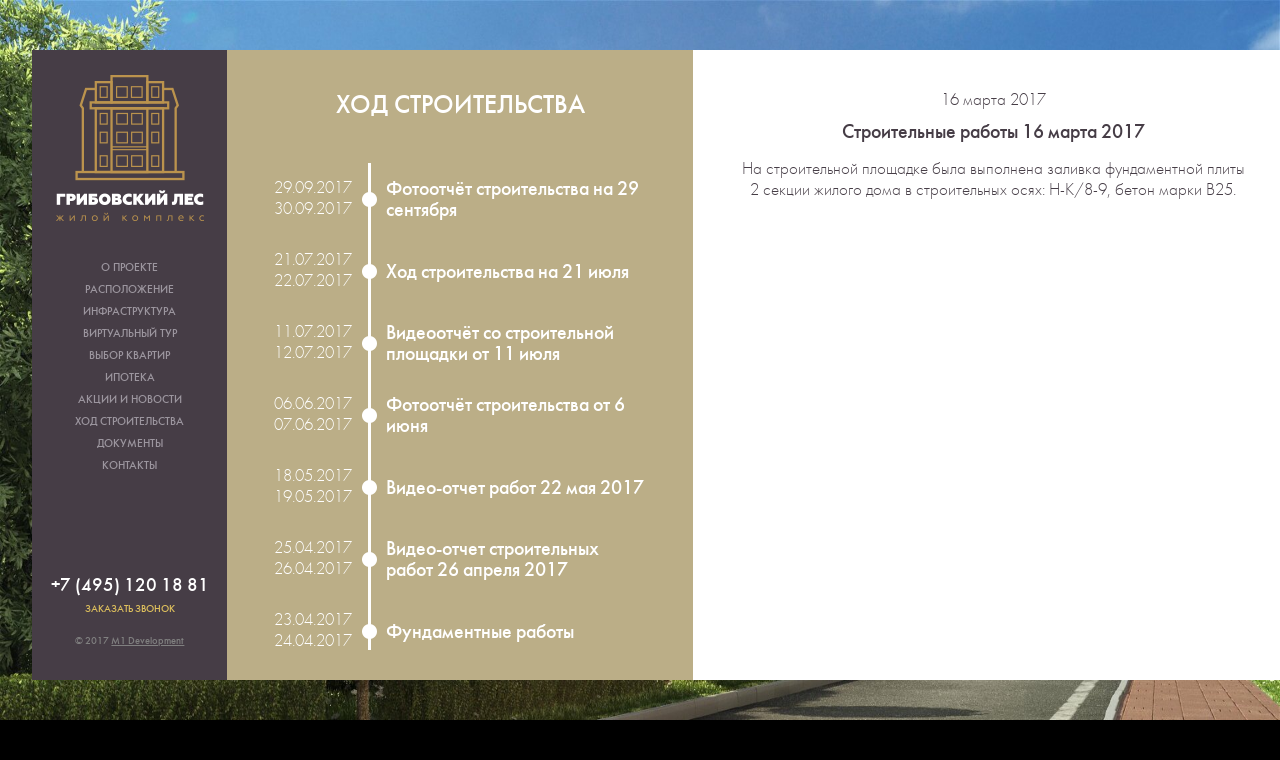

--- FILE ---
content_type: text/html; charset=utf-8
request_url: https://gribles.ru/hod-stroitelstva/stroitelnye-raboty
body_size: 4094
content:
<!DOCTYPE html>
<html lang="ru">
<head>
  <meta http-equiv="Content-Type" content="text/html; charset=utf-8">
  <meta name="viewport" content="width=device-width, minimum-scale=1.0, maximum-scale=3.0, initial-scale=1.0">
  <meta http-equiv="X-UA-Compatible" content="IE=Edge">
  <title>Строительные работы 16 марта 2017 - Грибовский Лес</title>
  <meta name="keywords" content="">
  <meta name="description" content="">
  <link rel="icon" href="/favicon.ico" type="image/x-icon">
  <link href="/assets/css/css_pack.css?v3" type="text/css" rel="stylesheet">
  <link href="/assets/css/layout.css?v3" type="text/css" rel="stylesheet">
  <link href="/assets/css/persformchecker.css?v3" type="text/css" rel="stylesheet">
  <script type="text/javascript" src="http://maps.google.com/maps/api/js"></script>
  <script type="text/javascript" src="/assets/js/js_pack.js?v3"></script>
  <script type="text/javascript" src="/assets/js/common.js?v3"></script>
  <script type="text/javascript" src="/assets/js/persformchecker.js?v3"></script> <noscript>
  <div></div></noscript>
  <script>
    (function(d, w) {
        w._yatr = {
            id: 35730
        };
        var y = d.createElement('script');
        y.type = 'text/javascript';
        y.async = true;
        y.src = ('http:' == d.location.protocol ? 'http://' : 'http://') + 'yatr.ru/s/init.js';
        var s = d.getElementsByTagName('script')[0];
        s.parentNode.insertBefore(y, s);
    })(document, window);
  </script>
  <script data-codeid="103395" class="_vectorInit" src="http://lk.vectoranalytics.ru/init.js" async="async"></script>
  <style type="text/css">
  .ml_s {font-family:Arial; font-size:12px; text-align:center; color:#000000; margin:0px; background-color:#ffffff;}.ml_s a {font-family:Arial; font-size:12px; color:#0066cc;}
  </style>
</head>
<body class="hod-stroitelstva">
  <div class="ml_s"></div>
  <div id="body_frame">
    <div id="centrer1">
      <div class="scroll_frame">
        <div class="load_frame hod-stroitelstva_frame"><img class="bg_img video-hide" src="/assets/images/gallery/06.jpg" alt="Двор."></div>
      </div>
    </div>
    <div id="centrer2">
      <div class="scroll_frame">
        <div class="load_frame hod-stroitelstva_frame">
          <div class="short_text_bg big_w news_popup accel active" data-url="/hod-stroitelstva/stroitelnye-raboty" style="width: 600px;">
            <div class="text_scroll browser_scroll accel">
              <div class="news_date">
                16 марта 2017
              </div>
              <div class="news_title">
                Строительные работы 16 марта 2017
              </div>
              <div class="news_text">
                <p>На строительной площадке была выполнена заливка фундаментной плиты 2 секции жилого дома в строительных осях: Н-К/8-9, бетон марки В25.</p>
              </div>
            </div>
            <div class="close_btn news_popup_close" data-targ="/hod-stroitelstva"></div>
          </div>
          <div class="short_text_bg big_w news_list">
            <h2>Ход строительства</h2>
            <div class="text_scroll browser_scroll accel">
              <div class="hs-holder">
                <div class="hs-holder-leftblock">
                  29.09.2017<br>
                  30.09.2017
                </div>
                <div class="hs-holder-rightblock">
                  <a class="news_item css_ani" href="/hod-stroitelstva/hod-stroitelstva-na-29-sentyabrya">Фотоотчёт строительства на 29 сентября</a>
                </div>
              </div>
              <div class="hs-holder">
                <div class="hs-holder-leftblock">
                  21.07.2017<br>
                  22.07.2017
                </div>
                <div class="hs-holder-rightblock">
                  <a class="news_item css_ani" href="/hod-stroitelstva/hod-stroitelstva-na-21-iyulya">Ход строительства на 21 июля</a>
                </div>
              </div>
              <div class="hs-holder">
                <div class="hs-holder-leftblock">
                  11.07.2017<br>
                  12.07.2017
                </div>
                <div class="hs-holder-rightblock">
                  <a class="news_item css_ani" href="/hod-stroitelstva/videootchet-so-stroitelnoy-ploschadki-za-iyul">Видеоотчёт со строительной площадки от 11 июля</a>
                </div>
              </div>
              <div class="hs-holder">
                <div class="hs-holder-leftblock">
                  06.06.2017<br>
                  07.06.2017
                </div>
                <div class="hs-holder-rightblock">
                  <a class="news_item css_ani" href="/hod-stroitelstva/fotootchet-stroitelstva-ot-6-iyunya">Фотоотчёт строительства от 6 июня</a>
                </div>
              </div>
              <div class="hs-holder">
                <div class="hs-holder-leftblock">
                  18.05.2017<br>
                  19.05.2017
                </div>
                <div class="hs-holder-rightblock">
                  <a class="news_item css_ani" href="/hod-stroitelstva/video-otchet-rabot">Видео-отчет работ 22 мая 2017</a>
                </div>
              </div>
              <div class="hs-holder">
                <div class="hs-holder-leftblock">
                  25.04.2017<br>
                  26.04.2017
                </div>
                <div class="hs-holder-rightblock">
                  <a class="news_item css_ani" href="/hod-stroitelstva/video-otchet-stroitelnyh-rabot">Видео-отчет строительных работ 26 апреля 2017</a>
                </div>
              </div>
              <div class="hs-holder">
                <div class="hs-holder-leftblock">
                  23.04.2017<br>
                  24.04.2017
                </div>
                <div class="hs-holder-rightblock">
                  <a class="news_item css_ani" href="/hod-stroitelstva/fundamentnye-raboty">Фундаментные работы</a>
                </div>
              </div>
              <div class="hs-holder">
                <div class="hs-holder-leftblock">
                  14.03.2017<br>
                  15.03.2017
                </div>
                <div class="hs-holder-rightblock">
                  <a class="news_item css_ani" href="/hod-stroitelstva/stroitelnye-raboty">Строительные работы 16 марта 2017</a>
                </div>
              </div>
              <div class="hs-holder">
                <div class="hs-holder-leftblock">
                  13.03.2017<br>
                  14.03.2017
                </div>
                <div class="hs-holder-rightblock">
                  <a class="news_item css_ani" href="/hod-stroitelstva/razrabotka-kotlovana-3-4-i-5-sektsiy">Разработка котлована 3,4 и 5 секций</a>
                </div>
              </div>
              <div class="hs-holder">
                <div class="hs-holder-leftblock">
                  01.02.2017<br>
                  15.02.2017
                </div>
                <div class="hs-holder-rightblock">
                  <a class="news_item css_ani" href="/hod-stroitelstva/video-otchet-stroitelstva">Видео-отчет строительства 10 февраля 2017</a>
                </div>
              </div>
              <div class="hs-holder">
                <div class="hs-holder-leftblock">
                  01.12.2016<br>
                  30.12.2016
                </div>
                <div class="hs-holder-rightblock">
                  <a class="news_item css_ani" href="/hod-stroitelstva/ustroystvo-podgotovki-pod-fundamentnuyu-plitu-treh-sektsiy">Устройство подготовки под фундаментную плиту трех секций</a>
                </div>
              </div>
              <div class="hs-holder">
                <div class="hs-holder-leftblock">
                  10.05.2016<br>
                  27.12.2016
                </div>
                <div class="hs-holder-rightblock">
                  <a class="news_item css_ani" href="/hod-stroitelstva/soglasovanie-proekta">Согласование проекта</a>
                </div>
              </div>
              <div class="hs-holder">
                <div class="hs-holder-leftblock">
                  01.11.2016<br>
                  30.11.2016
                </div>
                <div class="hs-holder-rightblock">
                  <a class="news_item css_ani" href="/hod-stroitelstva/ustroystvo-kotlovana-dlya-treh-sektsiy">Устройство котлована для трех секций</a>
                </div>
              </div>
              <div class="hs-holder">
                <div class="hs-holder-leftblock">
                  11.10.2016<br>
                  30.10.2016
                </div>
                <div class="hs-holder-rightblock">
                  <a class="news_item css_ani" href="/hod-stroitelstva/mobilizatsiya-na-obekte">Мобилизация на объекте</a>
                </div>
              </div>
              <div class="hs-holder">
                <div class="hs-holder-leftblock">
                  23.09.2016<br>
                  10.10.2016
                </div>
                <div class="hs-holder-rightblock">
                  <a class="news_item css_ani" href="/hod-stroitelstva/zachistka-uchastka">Зачистка участка - Видео-отчет от 10 октября 2016</a>
                </div>
              </div>
              <div class="hs-holder">
                <div class="hs-holder-leftblock">
                  01.06.2016<br>
                  14.06.2016
                </div>
                <div class="hs-holder-rightblock">
                  <a class="news_item css_ani" href="/hod-stroitelstva/pervye-etapy">Первые этапы</a>
                </div>
              </div>
              <div class="hs-holder">
                <div class="hs-holder-leftblock">
                  18.07.2015<br>
                  10.05.2016
                </div>
                <div class="hs-holder-rightblock">
                  <a class="news_item css_ani" href="/hod-stroitelstva/proektirovanie">Проектирование</a>
                </div>
              </div>
              <div class="hs-holder">
                <div class="hs-holder-leftblock">
                  10.05.2016<br>
                  11.01.2016
                </div>
                <div class="hs-holder-rightblock">
                  <a class="news_item css_ani" href="/hod-stroitelstva/nachalo-stroiki">Начало стройки</a>
                </div>
              </div>
              <div class="hs-holder">
                <div class="hs-holder-leftblock">
                  10.05.2015<br>
                  17.07.2015
                </div>
                <div class="hs-holder-rightblock">
                  <a class="news_item css_ani" href="/hod-stroitelstva/geologicheskie-izyskaniya-na-uchastke">Геологические изыскания на участке</a>
                </div>
              </div>
            </div>
          </div>
        </div>
      </div>
      <div id="preloader_frame"><img class="preloader_img" src="/assets/i/ajax-loader.gif"></div>
      <div class="menu_frame upper css_ani menu_frame_force-open">
        <a href="/" class="logo pjax"></a>
        <div class="menu_open_btn css_ani"></div>
        <div class="menu css_ani">
          <a href="/about" class="pjax menu_a about_link">О проекте</a> <a href="/placement" class="pjax menu_a placement_link">Расположение</a> <a href="/infrastructure" class="pjax menu_a infrastructure_link">Инфраструктура</a> <a href="/vtour" class="pjax menu_a vtour_link">Виртуальный тур</a> <a href="/plans" class="pjax menu_a plans_link">Выбор квартир</a> <a href="/conditions" class="pjax menu_a plans_link">Ипотека</a> <a href="/news" class="pjax menu_a news_link">Акции и новости</a> <a href="/hod-stroitelstva" class="pjax menu_a documents_link">Ход строительства</a> <a href="/documents" class="pjax menu_a documents_link">Документы</a> <a href="/contacts" class="pjax menu_a contacts_link">Контакты</a>
        </div>
        <div class="menu_footer">
          <div class="menu_phone">
            +7 (495) 120 18 81
          </div>
          <div class="menu_call" data-targ="0">
            Заказать звонок
          </div>
          <div class="copy_text">
            © 2017 <a href="#" target="_blank">M1 Development</a>
          </div>
        </div>
      </div>
      <div class="footer n1 upper">
        <span class="audio_toggle">выкл. звук</span> <span class="ani_toggle">выкл. анимацию</span>
      </div>
      <div class="footer n2">
        <a href="/documents" class="deklaraciya pjax">Проектная документация</a> <a href="#" target="_blank" class="social facebook"></a> <a href="#" target="_blank" class="social instagram"></a> <a href="#" target="_blank" class="art3d"></a>
      </div>
      <div class="footer_menu">
        <a class="footer_menu_active pjax"></a> <a class="menu_point about_link pjax" href="/about"></a>
        <div class="footer_menu_spacer"></div><a class="menu_point placement_link pjax" href="/placement"></a>
        <div class="footer_menu_spacer"></div><a class="menu_point infrastructure_link pjax" href="/infrastructure"></a>
        <div class="footer_menu_spacer"></div><a class="menu_point vtour_link pjax" href="/vtour"></a>
        <div class="footer_menu_spacer"></div><a class="menu_point plans_link pjax" href="/plans"></a>
      </div>
    </div>
  </div>
  <div class="sound_frame"></div>
  <script type="text/javascript">
        (function(w, d, undefined) {
            w.CH_SERVER_NAME = 'http://chaser.ru',
            w.CH_HASH = '07b95840d88e2f1c033865fba89f624b';
            var p = d.createElement('script'),
                s = d.getElementsByTagName('head')[0];
            p.type = 'text/javascript';
            p.charset = 'utf-8';
            p.async = 'true';
            p.src = (d.location.protocol == 'http:' ? 'http:' : 'http:') + w.CH_SERVER_NAME + '/widget/1.1/js/widget.js';
            s.appendChild(p);
        })(window, document);
  </script>
  <div id="policyAgreeHint">
    <div id="policyAgreeHintContent">
      Оставляя свои персональные данные, Вы даете добровольное согласие на обработку своих персональных данных. Под персональными данными понимается любая информация, относящаяся к Вам, как субъекту персональных данных (ФИО, дата рождения, город проживания, адрес, контактный номер телефона, адрес электронной почты, род занятости и пр). Ваше согласие распространяется на осуществление ЖК "Грибовский лес" любых действий в отношении ваших персональных данных, которые могут понадобиться для сбора, систематизации, хранения, уточнения (обновление, изменение), обработки (например, отправки писем или совершения звонков) и т.п. с учетом действующего законодательства. Согласие на обработку персональных данных даётся без ограничения срока, но может быть отозвано Вами (достаточно сообщить об этом в ЖК "Грибовский лес"). Пересылая в ЖК "Грибовский лес" свои персональные данные, Вы подтверждаете, что с правами и обязанностями в соответствии с Федеральным законом «О персональных данных» ознакомлены.<br>
      <br>
      <p class="text-center"><button class="enter_btn sq_btn" id="policyAgreeClose">Закрыть</button></p>
    </div>
  </div>
<!-- Yandex.Metrika counter --> <script type="text/javascript" > (function(m,e,t,r,i,k,a){m[i]=m[i]||function(){(m[i].a=m[i].a||[]).push(arguments)}; m[i].l=1*new Date(); for (var j = 0; j < document.scripts.length; j++) {if (document.scripts[j].src === r) { return; }} k=e.createElement(t),a=e.getElementsByTagName(t)[0],k.async=1,k.src=r,a.parentNode.insertBefore(k,a)}) (window, document, "script", "https://mc.yandex.ru/metrika/tag.js", "ym"); ym(94071826, "init", { clickmap:true, trackLinks:true, accurateTrackBounce:true }); </script> <noscript><div><img src="https://mc.yandex.ru/watch/94071826" style="position:absolute; left:-9999px;" alt="" /></div></noscript> <!-- /Yandex.Metrika counter --></body>
</html>


--- FILE ---
content_type: text/css; charset=utf-8
request_url: https://gribles.ru/assets/css/css_pack.css?v3
body_size: 6199
content:
article,aside,details,figcaption,figure,footer,header,hgroup,nav,section,summary {
display:block;
}

audio,canvas,video {
display:inline;
zoom:1;
}

audio:not([controls]) {
display:none;
height:0;
}

[hidden] {
display:none;
}

html {
font-size:100%;
-webkit-text-size-adjust:100%;
-ms-text-size-adjust:100%;
}

html,button,input,select,textarea {
font-family:sans-serif;
}

body {
margin:0;
}

a:focus {
outline:thin dotted;
}

a:active,a:hover {
outline:0;
}

h1 {
font-size:2em;
margin:.67em 0;
}

h2 {
font-size:1.5em;
margin:.83em 0;
}

h3 {
font-size:1.17em;
margin:1em 0;
}

h4 {
font-size:1em;
margin:1.33em 0;
}

h5 {
font-size:.83em;
margin:1.67em 0;
}

h6 {
font-size:.75em;
margin:2.33em 0;
}

abbr[title] {
border-bottom:1px dotted;
}

b,strong {
font-weight:bold;
}

blockquote {
margin:1em 40px;
}

dfn {
font-style:italic;
}

mark {
background:#ff0;
color:#000;
}

p,pre {
margin:1em 0;
}

code,kbd,pre,samp {
font-family:monospace, serif;
_font-family:'courier new', monospace;
font-size:1em;
}

pre {
white-space:pre-wrap;
word-wrap:break-word;
}

q {
quotes:none;
}

q:before,q:after {
content:none;
}

small {
font-size%;
}

sub,sup {
font-size:75%;
line-height:0;
position:relative;
vertical-align:baseline;
}

sup {
top:-.5em;
}

sub {
bottom:-.25em;
}

dl,menu,ol,ul {
margin:1em 0;
}

dd {
margin:0 0 0 40px;
}

menu,ol,ul {
padding:0 0 0 40px;
}

nav ul,nav ol {
list-style:none;
list-style-image:none;
}

img {
border:0;
-ms-interpolation-mode:bicubic;
}

svg:not(:root) {
overflow:hidden;
}

figure {
margin:0;
}

form {
margin:0;
}

fieldset {
border:1px solid #c0c0c0;
margin:0 2px;
padding:.35em .625em .75em;
}

legend {
border:0;
white-space:normal;
margin-left:-7px;
padding:0;
}

button,input,select,textarea {
font-size:100%;
vertical-align:middle;
margin:0;
}

button,input {
line-height:normal;
}

button,html input[type=button],/* 1 */
input[type=reset],input[type=submit] {
-webkit-appearance:button;
cursor:pointer;
overflow:visible;
}

button[disabled],input[disabled] {
cursor:default;
}

input[type=checkbox],input[type=radio] {
box-sizing:border-box;
height:13px;
width:13px;
padding:0;
}

input[type=search] {
-webkit-appearance:textfield;
-moz-box-sizing:content-box;
-webkit-box-sizing:content-box;
box-sizing:content-box;
}

input[type=search]::-webkit-search-cancel-button,input[type=search]::-webkit-search-decoration {
-webkit-appearance:none;
}

button::-moz-focus-inner,input::-moz-focus-inner {
border:0;
padding:0;
}

textarea {
overflow:auto;
vertical-align:top;
}

table {
border-collapse:collapse;
border-spacing:0;
}





/*! fancyBox 3.0.0 Beta 1 fancyapps.com | fancyapps.com/fancybox/#license */
#fancybox-loading,
#fancybox-lock,
.fancybox-wrap,
.fancybox-skin,
.fancybox-inner,
.fancybox-error,
.fancybox-image,
.fancybox-wrap iframe,
.fancybox-wrap object,
.fancybox-wrap embed,
a.fancybox-close,
a.fancybox-expand,
a.fancybox-nav,
a.fancybox-nav span,
.fancybox-tmp
{
    padding: 0;
    margin: 0;
    border: 0;
    outline: none;
    vertical-align: top;
    background-color: transparent;
    background-repeat: no-repeat;
    background-image: none;
    text-shadow: none;
}

#fancybox-lock {
    position: fixed;
    top: 0;
    left: 0;
    right: 0;
    bottom: 0;
    z-index: 8020;
    overflow-y: scroll;
    overflow-y: auto;
    overflow-x: auto;

    -webkit-transition : -webkit-transform 0.5s;
    -webkit-transform  : translateX(0px);
}

.fancybox-lock-test {
    overflow-y: hidden !important;
}

.fancybox-lock {
    overflow: hidden !important;
    width: auto;
}

.fancybox-lock body {
    overflow: hidden !important;
}

.fancybox-wrap {
    position: absolute;
    top: 0;
    left: 0;
    z-index: 8020;
    -webkit-transform: translate3d(0,0,0);
}

.fancybox-opened {
    z-index: 8030;
}

.fancybox-skin {
    border-style: solid;
    border-color: #fff;
    background: #fff;
    color: #444;
}

.fancybox-inner {
    position: relative;
    overflow: hidden;
    -webkit-overflow-scrolling: touch;
    width: 100%;
    height: 100%;
    max-width: 100%;
    max-height: 100%;
}

.fancybox-spacer {
    position: absolute;
    top: 100%;
    left: 0;
    width: 1px;
}

.fancybox-image, .fancybox-iframe {
    display: block;
    width: 100%;
    height: 100%;
}

.fancybox-image {
    max-width: 100%;
    max-height: 100%;
    zoom: 1;
}

a.fancybox-close {
    top: -70px !important;
    right: -70px !important;
	margin: 0 !important;
    z-index: 8040;
}

a.fancybox-nav {
    position: absolute;
    top: 0;
    width: 50%;
    height: 100%;
    cursor: pointer;
    text-decoration: none;
    -webkit-tap-highlight-color: rgba(0,0,0,0);
    z-index: 8040;
}

.fancybox-type-iframe a.fancybox-nav,
.fancybox-type-inline a.fancybox-nav,
.fancybox-type-html a.fancybox-nav
 {
    width: 100px;
}

a.fancybox-prev {
    left: -80px;
}

a.fancybox-next {
    right: -80px;
}

a.fancybox-nav span {   
    z-index: 8040;
	margin: 0 !important;
}

a.fancybox-prev span {
    left: 0 !important;	
}

a.fancybox-next span {
    right: 0 !important;
}

.fancybox-mobile  a.fancybox-nav {
    max-width: 100px;
}


a.fancybox-expand {
	display: none !important;
    position: absolute;
    bottom: 0;
    right: 0;
    width: 46px;
    height: 46px;
    z-index: 8050;
    opacity: 0;  filter: alpha(opacity=0);
    background-position: 0 -150px;
    zoom: 1;
    -webkit-transition: opacity .5s ease;
       -moz-transition: opacity .5s ease;
         -o-transition: opacity .5s ease;
            transition: opacity .5s ease;
}

.fancybox-wrap:hover a.fancybox-expand {
    opacity: 0.5;  filter: alpha(opacity=50);
}

.fancybox-wrap a.fancybox-expand:hover {
    opacity: 1;  filter: alpha(opacity=100);
}

#fancybox-loading {
    position: fixed !important;
    z-index: 8060;
}

.fancybox-tmp {
    position: absolute !important;
    top: -99999px;
    left: -99999px;
    max-width: 99999px;
    max-height: 99999px;
    overflow: visible !important;
}

.fancybox-title {
    font: normal 14px "Helvetica Neue",Helvetica,Arial,sans-serif;
    line-height: 1.5;
    position: relative;
    text-shadow: none;
    z-index: 8050;
    display: block;
    visibility: hidden;
}

.fancybox-title-float-wrap {
    position: relative;
    margin-top: 10px;
    text-align: center;

    zoom: 1;
    left: -9999px;
}

.fancybox-title-float-wrap > div {
    display: inline-block;
    padding: 7px 20px;
    font-weight: bold;
    color: #FFF;
    text-shadow: 0 1px 2px #222;
    background: transparent; background: rgba(0, 0, 0, 0.8);
    -webkit-border-radius: 15px;
       -moz-border-radius: 15px;
            border-radius: 15px;
}

.fancybox-title-outside-wrap {
    position: relative;
    margin-top: 10px;
    color: #ddd;
	text-align: center;
}

.fancybox-title-inside-wrap {
    padding-top: 10px;
}

.fancybox-title-over-wrap {
    position: absolute;
    bottom: 0;
    left: 0;
    color: #fff;
    padding: 15px;
    background: #000; background: rgba(0, 0, 0, .8);
    max-height: 50%;
    overflow: auto;
}

.fancybox-overlay {
    position: absolute;
    top: 0;
    left: 0;
    overflow: hidden;
    z-index: 8010;
}

.fancybox-overlay-fixed {
    position: fixed;
    width: 100%;
    height: 100%;
}

/* Default theme */
.fancybox-default-skin {
    border-color: #f9f9f9;
    background: #f9f9f9;
}

.fancybox-default-skin-open {
   
}

.fancybox-default a.fancybox-expand {
	background-image: url('/assets/i/sprite.png');
}







.jspContainer
{
	position: relative;
}

.jspPane
{
	position: absolute;
	background: url('/assets/i/blank.gif');
}

.jspVerticalBar
{
	position: absolute;
	top: 0;
	right: -21px;
	width: 0;
	height: 100%;
}

.jspHorizontalBar
{
	position: absolute;
	bottom: 0;
	left: 0;
	width: 100%;
	height: 0 !important;
}

.jspVerticalBar .jspCap
{
	height: 10px;
	display: none;
	background: #F00;
}

.jspHorizontalBar .jspCap
{
	float: left;
}

.jspTrack
{
	position: relative;
}

.jspDrag
{
	background: #fff;
	position: relative;
	width: 8px;
	cursor: pointer;
}

.jspHorizontalBar .jspTrack,
.jspHorizontalBar .jspDrag
{
	float: left;
	height: 100%;
}

.jspVerticalBar .jspArrow
{
	background: #50506d;
	text-indent: -20000px;
	display: block;
	cursor: pointer;
	padding: 0;
	margin: 0;
}

.jspArrow.jspDisabled
{
	cursor: default;
	background: #80808d;
}

.jspVerticalBar .jspArrow
{
	height: 16px;
}

.jspHorizontalBar .jspArrow
{
	width: 16px;
	float: left;
	height: 100%;
}

.jspVerticalBar .jspArrow:focus
{
	outline: none;
}

.jspCorner
{
	background: #eeeef4;
	float: left;
	height: 100%;
}

/* Yuk! CSS Hack for IE6 3 pixel bug :( */
* html .jspCorner
{
	margin: 0 -3px 0 0;
}

/*!
Video.js Default Styles (http://videojs.com)
Version 4.6.3
Create your own skin at http://designer.videojs.com
*/.vjs-default-skin{color:#ccc}@font-face{font-family:VideoJS;src:url(/assets/css/font/vjs.eot);src:url(/assets/css/font/vjs.eot#iefix) format('embedded-opentype'),url(/assets/css/font/vjs.woff) format('woff'),url(/assets/css/font/vjs.ttf) format('truetype');font-weight:400;font-style:normal}.vjs-default-skin .vjs-slider{outline:0;position:relative;cursor:pointer;padding:0;background-color:#333;background-color:rgba(51,51,51,.9)}.vjs-default-skin .vjs-slider:focus{-webkit-box-shadow:0 0 2em #fff;-moz-box-shadow:0 0 2em #fff;box-shadow:0 0 2em #fff}.vjs-default-skin .vjs-slider-handle{position:absolute;left:0;top:0}.vjs-default-skin .vjs-slider-handle:before{content:"\e009";font-family:VideoJS;font-size:1em;line-height:1;text-align:center;text-shadow:0 0 1em #fff;position:absolute;top:0;left:0;-webkit-transform:rotate(-45deg);-moz-transform:rotate(-45deg);-ms-transform:rotate(-45deg);-o-transform:rotate(-45deg);transform:rotate(-45deg)}.vjs-default-skin .vjs-control-bar{display:none;position:absolute;bottom:0;left:0;right:0;height:3em;background-color:#07141e;background-color:rgba(7,20,30,.7)}.vjs-default-skin.vjs-has-started .vjs-control-bar{display:block;visibility:visible;opacity:1;-webkit-transition:visibility .1s,opacity .1s;-moz-transition:visibility .1s,opacity .1s;-o-transition:visibility .1s,opacity .1s;transition:visibility .1s,opacity .1s}.vjs-default-skin.vjs-has-started.vjs-user-inactive.vjs-playing .vjs-control-bar{display:block;visibility:hidden;opacity:0;-webkit-transition:visibility 1s,opacity 1s;-moz-transition:visibility 1s,opacity 1s;-o-transition:visibility 1s,opacity 1s;transition:visibility 1s,opacity 1s}.vjs-default-skin.vjs-controls-disabled .vjs-control-bar{display:none}.vjs-default-skin.vjs-using-native-controls .vjs-control-bar{display:none}.vjs-default-skin.vjs-error .vjs-control-bar{display:none}@media \0screen{.vjs-default-skin.vjs-user-inactive.vjs-playing .vjs-control-bar :before{content:""}}.vjs-default-skin .vjs-control{outline:0;position:relative;float:left;text-align:center;margin:0;padding:0;height:3em;width:4em}.vjs-default-skin .vjs-control:before{font-family:VideoJS;font-size:1.5em;line-height:2;position:absolute;top:0;left:0;width:100%;height:100%;text-align:center;text-shadow:1px 1px 1px rgba(0,0,0,.5)}.vjs-default-skin .vjs-control:focus:before,.vjs-default-skin .vjs-control:hover:before{text-shadow:0 0 1em #fff}.vjs-default-skin .vjs-control:focus{}.vjs-default-skin .vjs-control-text{border:0;clip:rect(0 0 0 0);height:1px;margin:-1px;overflow:hidden;padding:0;position:absolute;width:1px}.vjs-default-skin .vjs-play-control{width:5em;cursor:pointer}.vjs-default-skin .vjs-play-control:before{content:"\e001"}.vjs-default-skin.vjs-playing .vjs-play-control:before{content:"\e002"}.vjs-default-skin .vjs-playback-rate .vjs-playback-rate-value{font-size:1.5em;line-height:2;position:absolute;top:0;left:0;width:100%;height:100%;text-align:center;text-shadow:1px 1px 1px rgba(0,0,0,.5)}.vjs-default-skin .vjs-playback-rate.vjs-menu-button .vjs-menu .vjs-menu-content{width:4em;left:-2em;list-style:none}.vjs-default-skin .vjs-mute-control,.vjs-default-skin .vjs-volume-menu-button{cursor:pointer;float:right}.vjs-default-skin .vjs-mute-control:before,.vjs-default-skin .vjs-volume-menu-button:before{content:"\e006"}.vjs-default-skin .vjs-mute-control.vjs-vol-0:before,.vjs-default-skin .vjs-volume-menu-button.vjs-vol-0:before{content:"\e003"}.vjs-default-skin .vjs-mute-control.vjs-vol-1:before,.vjs-default-skin .vjs-volume-menu-button.vjs-vol-1:before{content:"\e004"}.vjs-default-skin .vjs-mute-control.vjs-vol-2:before,.vjs-default-skin .vjs-volume-menu-button.vjs-vol-2:before{content:"\e005"}.vjs-default-skin .vjs-volume-control{width:5em;float:right}.vjs-default-skin .vjs-volume-bar{width:5em;height:.6em;margin:1.1em auto 0}.vjs-default-skin .vjs-volume-menu-button .vjs-menu-content{height:2.9em}.vjs-default-skin .vjs-volume-level{position:absolute;top:0;left:0;height:.5em;width:100%;background:#66a8cc url([data-uri]) -50% 0 repeat}.vjs-default-skin .vjs-volume-bar .vjs-volume-handle{width:.5em;height:.5em;left:4.5em}.vjs-default-skin .vjs-volume-handle:before{font-size:.9em;top:-.2em;left:-.2em;width:1em;height:1em}.vjs-default-skin .vjs-volume-menu-button .vjs-menu .vjs-menu-content{width:6em;left:-4em}.vjs-default-skin .vjs-progress-control{position:absolute;left:0;right:0;width:auto;font-size:.3em;height:1em;top:-1em;-webkit-transition:all .4s;-moz-transition:all .4s;-o-transition:all .4s;transition:all .4s}.vjs-default-skin:hover .vjs-progress-control{font-size:.9em;-webkit-transition:all .2s;-moz-transition:all .2s;-o-transition:all .2s;transition:all .2s}.vjs-default-skin .vjs-progress-holder{height:100%}.vjs-default-skin .vjs-progress-holder .vjs-play-progress,.vjs-default-skin .vjs-progress-holder .vjs-load-progress{position:absolute;display:block;height:100%;margin:0;padding:0;width:0;left:0;top:0}.vjs-default-skin .vjs-play-progress{background:#66a8cc url([data-uri]) -50% 0 repeat}.vjs-default-skin .vjs-load-progress{background:#646464;background:rgba(255,255,255,.4)}.vjs-default-skin .vjs-seek-handle{width:1.5em;height:100%}.vjs-default-skin .vjs-seek-handle:before{padding-top:.1em}.vjs-default-skin.vjs-live .vjs-time-controls,.vjs-default-skin.vjs-live .vjs-time-divider,.vjs-default-skin.vjs-live .vjs-progress-control{display:none}.vjs-default-skin.vjs-live .vjs-live-display{display:block}.vjs-default-skin .vjs-live-display{display:none;font-size:1em;line-height:3em}.vjs-default-skin .vjs-time-controls{font-size:1em;line-height:3em}.vjs-default-skin .vjs-current-time{float:left}.vjs-default-skin .vjs-duration{float:left}.vjs-default-skin .vjs-remaining-time{display:none;float:left}.vjs-time-divider{float:left;line-height:3em}.vjs-default-skin .vjs-fullscreen-control{width:3.8em;cursor:pointer;float:right}.vjs-default-skin .vjs-fullscreen-control:before{content:"\e000"}.vjs-default-skin.vjs-fullscreen .vjs-fullscreen-control:before{content:"\e00b"}.vjs-default-skin .vjs-big-play-button{left:50%;top:50%;margin:-1.4em 0 0 -2.1em;font-size:3em;display:block;z-index:2;position:absolute;width:4em;height:2.6em;text-align:center;vertical-align:middle;cursor:pointer;opacity:1;background-color:#07141e;background-color:rgba(7,20,30,.7);border:.1em solid #3b4249;-webkit-border-radius:.8em;-moz-border-radius:.8em;border-radius:.8em;-webkit-box-shadow:0 0 1em rgba(255,255,255,.25);-moz-box-shadow:0 0 1em rgba(255,255,255,.25);box-shadow:0 0 1em rgba(255,255,255,.25);-webkit-transition:all .4s;-moz-transition:all .4s;-o-transition:all .4s;transition:all .4s}.vjs-default-skin.vjs-big-play-centered .vjs-big-play-button{left:50%;margin-left:-2.1em;top:50%;margin-top:-1.4000000000000001em}.vjs-default-skin.vjs-controls-disabled .vjs-big-play-button{display:none}.vjs-default-skin.vjs-has-started .vjs-big-play-button{display:none}.vjs-default-skin.vjs-using-native-controls .vjs-big-play-button{display:none}.vjs-default-skin:hover .vjs-big-play-button,.vjs-default-skin .vjs-big-play-button:focus{outline:0;border-color:#fff;background-color:#505050;background-color:rgba(50,50,50,.75);-webkit-box-shadow:0 0 3em #fff;-moz-box-shadow:0 0 3em #fff;box-shadow:0 0 3em #fff;-webkit-transition:all 0s;-moz-transition:all 0s;-o-transition:all 0s;transition:all 0s}.vjs-default-skin .vjs-big-play-button:before{content:"\e001";font-family:VideoJS;line-height:2.6em;text-shadow:.05em .05em .1em #000;text-align:center;position:absolute;left:0;width:100%;height:100%}.vjs-error .vjs-big-play-button{display:none}.vjs-error-display{display:none}.vjs-error .vjs-error-display{display:block;position:absolute;left:0;top:0;width:100%;height:100%}.vjs-error .vjs-error-display:before{content:'X';font-family:Arial;font-size:4em;color:#666;line-height:1;text-shadow:.05em .05em .1em #000;text-align:center;vertical-align:middle;position:absolute;top:50%;margin-top:-.5em;width:100%}.vjs-error-display div{position:absolute;font-size:1.4em;text-align:center;bottom:1em;right:1em;left:1em}.vjs-error-display a,.vjs-error-display a:visited{color:#F4A460}.vjs-loading-spinner{display:none;position:absolute;top:50%;left:50%;font-size:4em;line-height:1;width:1em;height:1em;margin-left:-.5em;margin-top:-.5em;opacity:.75;-webkit-animation:spin 1.5s infinite linear;-moz-animation:spin 1.5s infinite linear;-o-animation:spin 1.5s infinite linear;animation:spin 1.5s infinite linear}.video-js.vjs-error .vjs-loading-spinner{display:none!important;-webkit-animation:none;-moz-animation:none;-o-animation:none;animation:none}.vjs-default-skin .vjs-loading-spinner:before{content:"\e01e";font-family:VideoJS;position:absolute;top:0;left:0;width:1em;height:1em;text-align:center;text-shadow:0 0 .1em #000}@-moz-keyframes spin{0%{-moz-transform:rotate(0deg)}100%{-moz-transform:rotate(359deg)}}@-webkit-keyframes spin{0%{-webkit-transform:rotate(0deg)}100%{-webkit-transform:rotate(359deg)}}@-o-keyframes spin{0%{-o-transform:rotate(0deg)}100%{-o-transform:rotate(359deg)}}@keyframes spin{0%{transform:rotate(0deg)}100%{transform:rotate(359deg)}}.vjs-default-skin .vjs-menu-button{float:right;cursor:pointer}.vjs-default-skin .vjs-menu{display:none;position:absolute;bottom:0;left:0;width:0;height:0;margin-bottom:3em;border-left:2em solid transparent;border-right:2em solid transparent;border-top:1.55em solid #000;border-top-color:rgba(7,40,50,.5)}.vjs-default-skin .vjs-menu-button .vjs-menu .vjs-menu-content{display:block;padding:0;margin:0;position:absolute;width:10em;bottom:1.5em;max-height:15em;overflow:auto;left:-5em;background-color:#07141e;background-color:rgba(7,20,30,.7);-webkit-box-shadow:-.2em -.2em .3em rgba(255,255,255,.2);-moz-box-shadow:-.2em -.2em .3em rgba(255,255,255,.2);box-shadow:-.2em -.2em .3em rgba(255,255,255,.2)}.vjs-default-skin .vjs-menu-button:hover .vjs-menu{display:block}.vjs-default-skin .vjs-menu-button ul li{list-style:none;margin:0;padding:.3em 0;line-height:1.4em;font-size:1.2em;text-align:center;text-transform:lowercase}.vjs-default-skin .vjs-menu-button ul li.vjs-selected{background-color:#000}.vjs-default-skin .vjs-menu-button ul li:focus,.vjs-default-skin .vjs-menu-button ul li:hover,.vjs-default-skin .vjs-menu-button ul li.vjs-selected:focus,.vjs-default-skin .vjs-menu-button ul li.vjs-selected:hover{outline:0;color:#111;background-color:#fff;background-color:rgba(255,255,255,.75);-webkit-box-shadow:0 0 1em #fff;-moz-box-shadow:0 0 1em #fff;box-shadow:0 0 1em #fff}.vjs-default-skin .vjs-menu-button ul li.vjs-menu-title{text-align:center;text-transform:uppercase;font-size:1em;line-height:2em;padding:0;margin:0 0 .3em;font-weight:700;cursor:default}.vjs-default-skin .vjs-subtitles-button:before{content:"\e00c"}.vjs-default-skin .vjs-captions-button:before{content:"\e008"}.vjs-default-skin .vjs-captions-button:focus .vjs-control-content:before,.vjs-default-skin .vjs-captions-button:hover .vjs-control-content:before{-webkit-box-shadow:0 0 1em #fff;-moz-box-shadow:0 0 1em #fff;box-shadow:0 0 1em #fff}.video-js{background-color:#000;position:relative;padding:0;font-size:10px;vertical-align:middle;font-weight:400;font-style:normal;font-family:Arial,sans-serif;-webkit-user-select:none;-moz-user-select:none;-ms-user-select:none;user-select:none}.video-js .vjs-tech{position:absolute;top:0;left:0;width:100%;height:100%}.video-js:-moz-full-screen{position:absolute}body.vjs-full-window{padding:0;margin:0;height:100%;overflow-y:auto}.video-js.vjs-fullscreen{position:fixed;overflow:hidden;z-index:1000;left:0;top:0;bottom:0;right:0;width:100%!important;height:100%!important;_position:absolute}.video-js:-webkit-full-screen{width:100%!important;height:100%!important}.video-js.vjs-fullscreen.vjs-user-inactive{cursor:none}.vjs-poster{background-repeat:no-repeat;background-position:50% 50%;background-size:contain;cursor:pointer;height:100%;margin:0;padding:0;position:relative;width:100%}.vjs-poster img{display:block;margin:0 auto;max-height:100%;padding:0;width:100%}.video-js.vjs-using-native-controls .vjs-poster{display:none}.video-js .vjs-text-track-display{text-align:center;position:absolute;bottom:4em;left:1em;right:1em}.video-js.vjs-user-inactive.vjs-playing .vjs-text-track-display{bottom:1em}.video-js .vjs-text-track{display:none;font-size:1.4em;text-align:center;margin-bottom:.1em;background-color:#000;background-color:rgba(0,0,0,.5)}.video-js .vjs-subtitles{color:#fff}.video-js .vjs-captions{color:#fc6}.vjs-tt-cue{display:block}.vjs-default-skin .vjs-hidden{display:none}.vjs-lock-showing{display:block!important;opacity:1;visibility:visible}.vjs-no-js{padding:20px;color:#ccc;background-color:#333;font-size:18px;font-family:Arial,sans-serif;text-align:center;width:300px;height:150px;margin:0 auto}.vjs-no-js a,.vjs-no-js a:visited{color:#F4A460}





.g_s_frame, .g_s, .g_img, .g_s_area, .g_btn_area {
	position: absolute;
	width: 100%;
	height: 100%;
	top: 0;
	left: 0;
}
.g_img {
	height: auto;
}
.mobile_gallery * {
	-webkit-backface-visibility: hidden;
}
.g_s_area {
	cursor: pointer;
	background: url('/assets/i/blank.gif');
}
#g_s_l {
	left: -100%;
}
#g_s_r {
	left: 100%;
}
.g_btn_area {
	cursor: pointer;
	width: 30%;
	background: url('/assets/i/blank.gif');
}
.g_btn_area.right {
	left: auto;
	right: 0;
}
.g_btn, .g_p_btn {
	position: absolute;
	width: 50px;
	height: 50px;
	background: #000;
	cursor: pointer;
	top: 50%;
	margin-top: -25px;
}
.g_p_btn {
	top: auto;
	bottom: 5%;
	margin-bottom: 50px;
}
.g_p_btn.left {
	left: 50%;
	margin-left: -500px;
}
.g_p_btn.right {
	right: 50%;
	margin-right: -500px;
}
.vertical_previews .g_btn.left {
	margin-left: 200px;
}
.g_p_frame {
	position: absolute;
	width: 100%;
	left: 0;
	bottom: 5%;
	overflow: hidden;
}
.vertical_previews .g_p_frame {
	left: 5%;
	top: 0;
	bottom: auto;
	height: 100%;
	width: auto;
}
.g_p_scroll {
	position: relative;
	width: 10000px;
	left: 50%;
	overflow: hidden;
}
.vertical_previews .g_p_scroll {
	width: auto;
	left: auto;
	top: 50%;
}
.g_p {
	position: relative;
	float: left;
	cursor: pointer;
}
.g_p_img {
	display: block;
	position: relative;
	margin: 10px;
}
.g_p_bg {
	position: absolute;
	top: 5px;
	left: 5px;
	right: 5px;
	bottom: 5px;
	background: #fff;
	display: none;
}
.g_p.active .g_p_bg {
	display: block;
}
.vertical_previews .g_p {
	float: none;
}
.vertical_previews .g_p_img {
	margin: 0;
}
.vertical_previews .g_p.active:after {
	content: '';
	border: 5px solid #fff;
	position: absolute;
	top: 0;
	left: 0;
	right: 0;
	bottom: 0;
}






.param_search_frame {
	width: 1000px;
	height: 540px;
	z-index: 11;
	background: url('/assets/i/px094.png');
	margin-left: 249px !important;
	display: none;
}
.search_logo {
	position: absolute;
	top: 40px;
	left: -250px;
}
.search_left, .search_right {
	position: absolute;
}
.search_left {	
	width: 360px;
	left: 40px;
	top: 175px;
}
.search_right, .search_result_tab tr.r_notfound td {	
	width: 515px;
}
.search_right {
	left: 435px;
	top: 57px;
}
.param_search_frame .jspVerticalBar {
	right: -21px;
}
.search_left:after, .search_left:before {
	content: '';
	position: absolute;
	width: 35px;
	height: 5px;
	top: -25px;
	left: 0;
	margin: 0 21px;
	background: url('/assets/i/sprite.png') -946px -99px;
}
.search_left:after {
	left: auto;
	right: 0;
}
	
.search_slider {
	position: relative;
	height: 77px;
	border: 1px solid #9b9c9b;
}
.search_slider+.search_slider {
	margin-top: 24px;
}
.search_slider_polz_frame {
	position: absolute;
	top: 0;
	height: 100%;
}
.search_slider_polz {
	position: absolute;
	width: 77px;
	height: 77px;
	top: 0px;
	left: 0;
	cursor: pointer;
}
.search_slider_polz.right {
	left: 100%;
}
.search_slider_polz:before {
	content: '';
	display: block;
	position: absolute;
	width: 71px;
	height: 71px;
	top: 3px;
	left: 3px;
	background: #272727;
}
.search_slider_txt {
	position: absolute;
	width: 100%;
	height: 100%;
	top: 0;
	left: 0;
	font-size: 50px;
	line-height: 77px;
	text-align: center;
	color: #fff;	
}
.prc .search_slider_txt{
    font-size: 12px;
}
.small_font .search_slider_txt {
	font-size: 27px;
}
.search_slider_name {
	position: absolute;
	text-align: center;
	font-size: 13px;
	line-height: 77px;
	bottom: 0;
	left: 0;
	width: 100%;
	text-transform: uppercase;
}
.search_results {
	position: relative;
	width: 100%;
	height: 425px;
}
.search_header_tab, .search_result_div, .search_preloader {
	position: absolute;
	width: 100%;
	top: 0;
	left: 0;
}
.search_bg tr {
	display: inline-block;
	position: relative;
}
.search_bg td {
	height: 53px;
	vertical-align: middle;
	text-align: center;
	padding: 0;
	margin: 0;
	width: 95px;
	font-size: 34px;
}
.search_result_div {
	top: 54px;
	bottom: 0;
}
.search_bg td.r_sq {
	width: 135px;
}
.search_bg td.r_tc {
	width: 135px;
}
.search_header_tab td {
	position: relative;
	font-size: 15px;
	line-height: 100%;
	cursor: pointer;
}
.search_header_tab td i:after {
	display: none;
	margin-left: 2px;
	font-style: normal;
}
.search_header_tab td.active i:after {
	display: inline;
	content: '▲';
}
.search_header_tab td.active2 i:after {
	display: inline;
	content: '▼';
}
.search_result_tab tr.active {
	cursor: pointer;
}
.search_result_tab tr.odd {
	background: url('/assets/i/px011.png');
}
.search_result_tab tr.active:hover {
	background: url('/assets/i/px082.png');
}
.search_result_tab tr.r_notfound td {
	font-size: 22px;
	height: 100px;
}
.search_result_num {
	position: relative;
	font-size: 17px;
	margin-top: 15px;
	color: #fff;
}
.search_result_num span {
	font-size: 40px;
	color: #ff9000;
}
.search_preloader {
	height: 100%;
	background: url('/assets/i/px094.png');
	display: none;
}
.search_preloader_circle {
	position: absolute;
	top: 50%;
	left: 50%;
	margin: -16px 0 0 -16px;
}
.search_pagination_frame {
	position: relative;
	margin-top: 10px;
	overflow: hidden;
}
.search_pagination {
	position: relative;
	float: left;
	width: 20px;
	height: 20px;
	text-align: center;
	line-height: 20px;
	cursor: pointer;
	background: #dedede;
}
.search_pagination.active, .search_buttons.active {
	background: #ffae00;
	color: #fff;
}
.search_pagination+.search_pagination {
	margin-left: 5px;
}
.search_buttons_frame {
	position: relative;
	overflow: hidden;
	margin-bottom: 20px;
}
.search_buttons {
	float: left;
	position: relative;
	width: 45px;
	height: 45px;
	text-align: center;
	line-height: 22px;
	background: #dedede;
	cursor: pointer;
}
.search_buttons+.search_buttons {
	margin-left: 5px;
}

/*
     */
/*
*/

--- FILE ---
content_type: text/css; charset=utf-8
request_url: https://gribles.ru/assets/css/layout.css?v3
body_size: 9301
content:
@font-face {
    font-family: 'futurafuturiscregular';
    src: url('/assets/files/fonts/futurafuturisc.eot');
    src: url('/assets/files/fonts/futurafuturisc.eot#iefix') format('embedded-opentype'),
         url('/assets/files/fonts/futurafuturisc.woff2') format('woff2'),
         url('/assets/files/fonts/futurafuturisc.woff') format('woff'),
         url('/assets/files/fonts/futurafuturisc.ttf') format('truetype'),
         url('/assets/files/fonts/futurafuturisc.svg#futurafuturiscregular') format('svg');
    font-weight: normal;
    font-style: normal;
}
@font-face {
    font-family: 'futuralightcregular';
    src: url('/assets/files/fonts/futuralightc.eot');
    src: url('/assets/files/fonts/futuralightc.eot#iefix') format('embedded-opentype'),
         url('/assets/files/fonts/futuralightc.woff2') format('woff2'),
         url('/assets/files/fonts/futuralightc.woff') format('woff'),
         url('/assets/files/fonts/futuralightc.ttf') format('truetype'),
         url('/assets/files/fonts/futuralightc.svg#futuralightcregular') format('svg');
    font-weight: normal;
    font-style: normal;
}
.light {
	font-family: 'futuralightcregular';
}
.upper {
	text-transform: uppercase;
}
.z-1 {
	z-index: 1;
}
*, a:focus {
	outline: none;
}
img {
	display:block;
}
a {
	color: inherit;
}
a:hover {
	text-decoration: none;
}
.mobile * {
	-webkit-backface-visibility: hidden;
}
h1, h2, h3 {
	margin: 0;
	padding: 0;
	font-weight: normal;
	line-height: 110%;
}
h1, h2{
	font-size: 30px;
	line-height: 1.1;
	text-transform: uppercase;
	font-family: 'futurafuturiscregular';
}
h2 {
	font-size: 25px;
	line-height: 30px;
}
ul, ol {
	padding-left: 20px;
}
html {
	width: 100%;
	height: 100%;
}
body {
	font-family: 'futurafuturiscregular', Verdana, Geneva, sans-serif;
	font-size: 14px;
	position: relative;
	background: #000;
	color: #fff;
	min-width: 1250px;
	/*min-height: 650px;*/
	min-height: 900px;
	width: 100%;
	height: 100%;
}
.test {
	border: 1px solid #F00;
}
.css_ani, .pano_open_btn:after {
    -webkit-transition: all 0.3s ease;
    -moz-transition: all 0.3s ease;
    -ms-transition: all 0.3s ease;
    -o-transition: all 0.3s ease;
    transition: all 0.3s ease;
}
#body_frame, #centrer1, #centrer2, .bg_img, .load_frame, .scroll_frame, #bg_video, #preloader_frame, .rotate_help_frame, .pano_place.off:after, .map_place, .popup_overlay, .plans_map_cont, .plans_map, .floor_map_cont, .floor_map, .apart_img, .div_100 {
	position:absolute;
	height: 100%;
	width: 100%;
	top: 0;
	left: 0;
}
#body_frame, .load_frame {
	overflow: hidden;
}
#bg_video {
	display: none;
}
#bg_video, #bg_video>* {
	width: 100% !important;
	height: 100% !important;
}
#preloader_frame {
	z-index: 10000;
	background: url('/assets/i/blank.gif');
	display: none;
}
.preloader_img, #fancybox-loading {
	position: absolute;
	width: 32px;
	height: 32px;
	padding: 10px;
	margin: -26px;
	top: 50%;
	left: 50%;
	border-radius: 0px;
	background-color: #272727;
	background-image: url('/assets/i/ajax-loader.gif');
	background-repeat: no-repeat;
    background-position: center center;
}
.preloader_img {
	background-image: none;
}
.popup_overlay, .fancybox-default-overlay {
	background: url('/assets/i/px085.png');
}
.popup_overlay {
	display: none;
	z-index: 8010;
}
.v-align {
    height: 100%;
    width: 100%;
    left: 0;
    top: 0;
    position: absolute;
    white-space: nowrap;
	font-size: 0;
}
.v-align>div {
    display: inline-block;
    vertical-align: middle;
    position: relative;
    width: 100%;
    white-space: normal;
}
.v-align:before {
    content: '';
    display: inline-block;
    width: 0;
    height: 100%;
    vertical-align: middle;
}
.shadow {
	position: absolute;
	width: 100%;
	height: 237px;
	bottom: 0;
	background: url('/assets/i/shadow.png') repeat-x;
	left: 0;
}
.events-none {
	pointer-events: none;
}
#centrer1 .page404_frame {
	background: #fff;
}
.page404_frame h1, h1.uc {
	text-align: center;
	position: absolute;
	top: 50%;
	left: 0;
	width: 100%;
	margin-top: -30px;
	font-size: 25px;
	line-height: 30px;
	color: #000;
}
h1.uc {
	color: #fff;
	text-shadow: 0 0 5px #000;
	font-size: 30px;
}
.rotate_help_frame {
	z-index: 50000;
	background: url('/assets/i/px080.png');
	cursor: pointer;
	display: none;
}
.rotate_help {
	position: absolute;
	top: 50%;
	left: 50%;
	margin: -300px 0 0 -300px;
}
.carousel_arrow, .g_btn, a.fancybox-nav span {
	position: absolute;
	top: 50%;
	width: 84px;
	height: 84px;
	cursor: pointer;
	margin: -42px -80px;
	background: url('/assets/i/sprite.png');
}
.menu_frame, .full_text_bg, .short_text_bg, .plans_help, .floor_frame, .g_btn, .feedback_bg, .param_search_frame {
	position: absolute;
	top: 10%;
	left: 8%;
	margin: -40px 0 0 -70px;
}
.menu_frame {
	width: 195px;
	height: 370px;
	text-align: center;
	z-index: 100;
	background: #463d46;
}
.menu {
	position: absolute;
	top: 207px;
	left: 0;
	width: 100%;
	overflow: hidden;
	opacity: 0;
}
.menu_a {
	display: block;
	position: relative;
	line-height: 22px;
	text-decoration: none;
	color: #9c969f;
	font-size: 11px;
}
.menu_a:hover, .menu_a.active {
	color: #fff;
}
/*.logo {
	position: absolute;
	width: 109px;
	height: 146px;
	top: 37px;
	left: 50%;
	margin: 0 0 0 -54px;
	background: url('/assets/i/sprite.png') -5px -5px;
}*/
.logo {
    position: absolute;
    width: 148px;
    height: 146px;
    top: 25px;
    left: 50%;
    margin: 0 0 0 -74px;
    background: url(/assets/i/sprite.png) -5px -575px;
}
.menu_footer {
	position: absolute;
	left: 0;
	width: 100%;
	bottom: 0;
}
.copy_text, .menu_call {
	font-size: 10px;
	color: #808080;
	line-height: 12px;
	margin: 20px 0 33px;
}
.copy_text {
	text-transform: none;
}
.menu_call {
	color: #dec05d;
	margin: 0;
	cursor: pointer;
}
.menu_phone {
	font-size: 18px;
	color: #fff;
	line-height: 20px;
	margin: 0 0 8px;
}
.footer {
	position: absolute;
	bottom: 5%;
	margin-bottom: -20px;
	white-space: nowrap;
	color: #ddd;
	z-index: 10;
}
.footer.n1 {
	left: 8%;
	margin-left: -70px;
}
.footer.n2 {
	right: 8%;
	margin-right: -70px;

}
.footer_phone {
	font-size: 20px;
	color: #fff;
	margin-left: 20px;
}
.audio_toggle, .ani_toggle {
	position: relative;
	font-size: 10px;
	line-height: 13px;
	color: #d8d8d8;
	cursor: pointer;
	padding-left: 28px;
	white-space: nowrap;
}
.audio_toggle:before, .ani_toggle:before {
	content: '';
	position: absolute;
	width: 19px;
	height: 19px;
	top: -3px;
	left: 0;
	background: url('/assets/i/sprite.png') -120px -5px;
}

.ani_toggle:before {
	background-position: -120px -29px;
}
.ani_toggle {
	margin-left: 21px;
}
.audio_toggle.off:before, .ani_toggle.off:before {
	opacity: 0.5;
}

.art3d {
	display: inline-block;
	vertical-align: middle;
	width: 52px;
	height: 12px;
	background: url('/assets/i/sprite.png') -5px -156px;
	margin: 0 -20px -3px 0;
}


.social {
	position: relative;
	width: 34px;
	height: 34px;
	display: inline-block;
	vertical-align: middle;
	margin-right: 5px;
}

.twitter {
	margin-right: 20px;
	background: url('/assets/i/sprite.png') -485px -469px;
}

.facebook {
	background: url('/assets/i/sprite.png') -485px -469px;
}

.instagram {
	background: url('/assets/i/sprite.png') -525px -469px;
}


.deklaraciya {
    display: inline-block;
    margin-right: 20px;
    padding: 5px 0;
    vertical-align: middle;
    font-size: 11px;
    text-transform: uppercase;
}

.site__plans-button{
    background: url(/assets/i/sprite.png) no-repeat -485px -522px;
    cursor: pointer;
    display: block;
    height: 146px;
    margin: -40px -80px 0 0;
    position: absolute;
    right: 8%;
    top: 10%;
    -webkit-transition: right 600ms ease-in-out;
    -moz-transition: right 600ms ease-in-out;
    -ms-transition: right 600ms ease-in-out;
    -o-transition: right 600ms ease-in-out;
    transition: right 600ms ease-in-out;
    width: 146px;
}

/*body.plans .site__plans-button,*/
/*body.korpus .site__plans-button,*/
/*body.section .site__plans-button{*/
    /*right: -50%;*/
/*}*/

.submenu_frame {
	position: absolute;
	top: 15%;
	left: 25%;
	margin: 30px 0 0 -250px;
	background: #fff;
	height: 35px;
	white-space: nowrap;
	padding: 0 10px;
	z-index: 1;
}
.submenu_a {
	display: block;
	float: left;
	color: #003;
	line-height: 15px;
	padding: 10px 10px;
}
.submenu_a+.submenu_a {
	margin-left: 1px;
}
.submenu_a.active, .submenu_a:hover {
	color: #C03;
}
.close_btn, a.fancybox-close, .plans_close {
	display: block;
	position: absolute;
	width: 41px;
	height: 41px;
	top: 10%;
	right: 8%;
	margin: -5px -175px 0 0;
	z-index: 1;
	cursor: pointer;
	background: url('/assets/i/sprite.png') -867px -357px;
}
.close_btn.page_close {
	position: relative;
	margin: 30px auto 30px;
	top: auto;
	right: auto;
}
.small_close {
	width: 33px;
	height: 33px;
	background-position: -824px -5px;
}
.office_sel {
	position: relative;
	cursor: pointer;
	font-size: 18px;
	margin: 10px 0;
	text-decoration: underline;
}
.office_sel.active {
	color: #00F;
	text-decoration: none;
}
.open_feedback {
	margin-top: 40px;
	cursor: pointer;
}
.open_feedback+.open_feedback {
	margin-top: 10px;
}
.video_popup_center {
	position: absolute;
	top: 50%;
	left: 50%;
}
.video_close {
	margin: 0;
	top: -70px;
	right: -70px;
}

.blur {
	-webkit-filter: blur(3px);
	-moz-filter: blur(3px);
	-ms-filter: blur(3px);
	-o-filter: blur(3px);
	filter: blur(3px);
	filter: url("data:image/svg+xml;utf8,<svg xmlns=\'http://www.w3.org/2000/svg\'><filter id=\'blur\'><feGaussianBlur stdDeviation='3'/></filter></svg>#blur");
}


/* главная */

.skip_intro, .open_video {
	position: absolute;
	width: 150px;
	line-height: 30px;
	height: 30px;
	text-align: center;
	color: #fff;
	background: #F30;
	top: 70%;
	left: 50%;
	margin: 60px 0 0 -75px;
	cursor: pointer;
}
.skip_intro {
	margin-top: 100px;
	z-index: 10;
}
.slideshow_btn_frame {
	position: absolute;
	top: 80%;
	left: 50%;
	height: 20px;
	width: 80px;
	margin: 70px 0 0 -40px;
}
.slideshow_btn {
	position: relative;
	width: 14px;
	height: 14px;
	margin: 3px;
	background: #F90;
	cursor: pointer;
	float: left;
}
.slideshow_btn.active {
	background: #03F;
}
.slideshow_btn2 {
	position: absolute;
	width: 20px;
	height: 20px;
	top: 0;
	background: #F0F;
	cursor: pointer;
}
.slideshow_btn2.prev {
	left: -30px;
}
.slideshow_btn2.next {
	right: -30px;
}


/* о проекте */


.text_scroll {
	position: absolute;
	top: 40px;
	left: 43px;
	right: 43px;
	bottom: 30px;
}
.browser_scroll {
	overflow: auto;
}

/* динамика строительства */

.carousel_frame {
	position: absolute;
	top: 50%;
	left: 0;
	width: 100%;
	height: 0;
}
.carousel_over {
	position: absolute;
	width: 1080px;
	overflow: hidden;
	margin: -133px 0 0 -540px;
	top: 0;
	left: 50%;
}
.carousel_line {
	position: relative;
	overflow: hidden;
	left: 0%;
	width: 100000px;
}
.carousel_item {
	position: relative;
	float: left;
	display: block;
	text-decoration: none;
	width: 260px;
	margin: 0 20px;
	padding: 20px 30px 20px;
	background: #fff;
	color: #000;
	cursor: pointer;
}
.carousel_arrow.left, .g_btn.left, a.fancybox-prev span {
	background-position: -717px -336px;
}
.carousel_arrow.left, a.fancybox-prev span {
	left: 10%;
}
.carousel_arrow.right, .g_btn.right, a.fancybox-next span {
	background-position: -627px -336px;
}
.carousel_arrow.right, a.fancybox-next span {
	background-position: -627px -336px;
}
.carousel_arrow.left {
	display: none;
}
.g_btn {
	margin: 300px 0 0 145px;
	z-index: 1;
}
.g_btn.left {
	margin-top: 395px;
}
.gallery_frame .short_text_bg {
	padding-bottom: 225px;
}


/* параллакс */

.p_item .div_100 {
	width: 110%;
	height: 110%;
	left: -5%;
	top: -5%;
}

/* маршрут */



.route_adr_frame {
	display: none;
}
.route_adr_input {
	display: block;
	width: 210px;
	margin: 0;
	padding: 15px 20px 15px 34px;
	background: none;
	border: 1px solid #b0acb0;
	color: #fff;
	font-size: 13px;
	height: 16px;
	border-radius: 0px;
    font-family: 'futuralightcregular';
	cursor: pointer;
	float: left;
	text-transform: uppercase;
}
.over-hidden {
	overflow: hidden;
}
.route_adr_btn {
	float: left;
	width: 48px;
	height: 48px;
	margin-left: 7px;
	cursor: pointer;
	background: #bbae87 url('/assets/i/sprite.png') -1028px -5px;
}
.home_btn.n5.active {
	background-position: -5px -469px;
}

/* панорамы */

.pano_open_btn {
	position: absolute;
	width: 62px;
	height: 89px;
	margin: -81px 0 0 -26px;
	background: url('/assets/i/sprite.png') -243px -159px;
	z-index: 1;
	cursor: pointer;
}
.pano_open_btn:after {
	content: '';
	position: absolute;
	width: 50px;
	height: 50px;
	background: url('/assets/i/sprite.png') -313px -159px;
	left: 6px;
	top: 6px;
}
.pano_open_btn:hover:after {
	-webkit-transform: rotateY(180deg);
	-moz-transform: rotateY(180deg);
	-ms-transform: rotateY(180deg);
	-o-transform: rotateY(180deg);
	transform: rotateY(180deg);
}
.pano_screen, .pano_place .shadow {
	z-index: 1;
}
.pano_place .short_text_bg {
	padding-bottom: 1px;
}
.pano_place {
	z-index: 3;
	display: none;
}
.pano_place.off:after {
	content: '';
	background: url('/assets/i/blank.gif');
	display: block;
	z-index: 1;
}
.pano_help {
	position: absolute;
	width: 228px;
	height: 70px;
	top: 50%;
	left: 50%;
	margin: -35px 0 0 -114px;
	background: url('/assets/i/sprite.png') -479px -5px;
	display: none;
	z-index: 2;
}

/* квартиры */

.floor_frame {
	position: absolute;
	max-width: 1090px;
	max-height: 737px;
	margin-left: 249px;
	display: none;
	z-index: 10;
	width: 70%;
	height: 90%;
}
.plans_map_raphael {
	z-index: 1;
}
.blur_bg, .section_frame .short_text_bg, .korpus_frame .short_text_bg {
	z-index: 10;
}
.blur_bg {
	display: none;
}
.opened_floor .blur_bg, .opened_floor .floor_frame, .opened_flat .blur_bg, .opened_flat .floor_frame {
	display: block;
}
.opened_floor .floor_opened_spacer, .opened_flat .floor_opened_spacer {
	height: 150px;
}
.plan_frame {
	position: absolute;
	top: 100px;
	bottom: 120px;
	left: 150px;
	right: 260px;
}
.plan_frame_centrer {
	position: absolute;
	top: 50%;
	left: 50%;
	overflow: hidden;
	background: url('/assets/i/blank.gif');
}
.plan_frame_centrer.apart_zoom:after {
	content: '';
	display: block;
	position: absolute;
	top: 0;
	left: 0;
	right: 0;
	bottom: 0;
	border: 1px solid #5c4931;
}
.korp_det {
	position: relative;
}
.korp_det.n0 {
	margin: 55px 0 50px 0;
}
.korp_det.n1 {
	position: absolute;
	left: -83px;
	top: 370px;
}
.korp_det_val {
	text-align: center;
	font-size: 17px;
	line-height: 17px;
}
.korp_det_val>div {
	font-size: 70px;
	line-height: 50px;
}
.plans_popup {
	position: absolute;
	width: 0;
	height: 0;
	z-index: 1;
	pointer-events: none;
	top: 50%;
	left: 50%;
	display: none;
	margin: -95px 0 0 -32px;
}
.floor_popup_det {
	position: absolute;
	width: 86px;
	height: 78px;
	left: 63px;
	top: 0;
	background: #272727;
	font-size: 12px;
	line-height: 15px;
	text-align: center;
	color: #bbae87;
}
.floor_popup_det>div {
	font-size: 50px;
	line-height: 42px;
	padding-top: 10px;
	color: #fff;
}
.floor_popup_det.n1 {
	left: 0px;
	color: #fff;
}
.korpus_frame .floor_popup_det.n1 {
	width: 63px;
	height: 94px;
	background: url('/assets/i/sprite.png') -379px -311px;
}
.section_frame .plans_popup {
	margin: -40px 0 0 40px;
}
.section_frame .floor_popup_det.n1 {
	width: 63px;
	height: 78px;
	padding-left: 14px;
	margin-left: -14px;
	background: url('/assets/i/sprite.png') -453px -311px;
}


.sect_left, .sect_right, .floor_up, .floor_down {
	position: absolute;
	width: 31px;
	height: 31px;
	cursor: pointer;
	z-index: 1;
	background: url('/assets/i/blank.gif');
    left: 50%;
    margin-left:  -15px;
}

.floor_up, .sect_right {
	bottom: 100%;
	margin-bottom: 10px;
}

.floor_down, .sect_left{
	top: 100%;
	margin-top: 3px;
}

.floor_up.active, .sect_right.active {
	background: url('/assets/i/sprite.png') -951px -136px;
}
.floor_down.active, .sect_left.active {
	background: url('/assets/i/sprite.png') -951px -172px;
}

.apart_details_frame {
	position: absolute;
	top: 50%;
	right: 65px;
	width: 200px;
	margin: -150px 0 0 0;
	display: none;
}
.popup_details_row {
	font-size: 17px;
	line-height: 20px;
	position: relative;
	color: #bbae87;
	text-align: center;
}
.popup_details_row.n4 {
	color: #463d46;
}
.popup_details_row>div {
	font-size: 70px;
	line-height: 70px;
}
.popup_details_row>div sup {
	font-size: 0.65em;
	line-height: 100%;
}
.popup_details_row+.popup_details_row {
	margin-top: 45px;
}
.not_sale_text {
	display: none;
	font-size: 40px;
	line-height: 50px;
	color: #c1c1c1;
	margin-top: 180px;
}
.apart_details_frame.not-sale .popup_details_row {
	display: none;
}
.apart_details_frame.not-sale .not_sale_text {
	display: block;
}
.apart_act_frame {
	position: absolute;
	left: 0;
	top: 0;
	width: 124px;
	background: #463d46;
	text-align: center;
	padding: 20px 0;
}
.apart_act {
	position: absolute;
	width: 62px;
	height: 90px;
	left: -31px;
	top: -45px;
	cursor: pointer;
	background: url('/assets/i/sprite.png') -142px -216px;
}
.rooms_sel_frame {
	position: absolute;
	left: 50%;
	top: 85%;
	width: 150px;
	margin: 0 0 0 -75px;
	z-index: 1;
}
.rooms_sel {
	position: relative;
	float: left;
	width: 50px;
	height: 50px;
	text-align: center;
	font-size: 20px;
	line-height: 50px;
	cursor: pointer;
	color: #fff;
	background: #000;
}
.rooms_sel.active {
	background: #fff;
	color: #000;
}
.open_search_btn {
	position: absolute;
	width: 100px;
	height: 100px;
	left: 10%;
	top: 60%;
	margin: 70px 0 0 -50px;
	z-index: 1;
	cursor: pointer;
	background: #6e88c5;
	color: #fff;
	font-size: 20px;
	line-height: 100px;
	text-align: center;
}

/* обратная связь */

.feedback_bg {
    width: 266px;
 /*   height: 469px; */
	padding-bottom: 2em;
    margin-left: 125px;
    background: #272727;
	z-index: 1000;
	display: none;
	text-align: center;
}

.feedback_bg.n2{
    /* height: 563px; */
}

.feedback_bg input, .feedback_bg textarea {
    position: relative;
    font-size: 13px;
    height: 16px;
    padding: 15px 8px;
    color: #ffffff;
	font-family: 'futurafuturiscregular';
    background: none;
    margin: 0 auto 11px;
    border: 1px solid #fff;
    width: 200px;
    border-radius: 0px;
    text-align: center;
	text-transform: uppercase;
	display: block;
}
.feedback_bg .error {
    border-color: #F00;
}
.feedback_bg textarea {
    resize: none;
    height: 150px;
}
::-webkit-input-placeholder {
    color: #ffffff;
}
:-moz-placeholder {
    color: #ffffff;
}
::-moz-placeholder {
    color: #ffffff;
}
:-ms-input-placeholder {
    color: #ffffff;
}
.feedback_sended {
    display: none;
    font-size: 18px;
	margin-top: 190px;
}
.send_btn {
    margin-top: 25px;
}
.feedback_name {
    font-size: 34px;
    line-height: 30px;
    margin: 47px auto 52px;
}
.feedback_close, .param_search_close, .route_adr_close, .news_popup_close {
    top: 0px;
    right: -84px;
	margin: 0;
	width: 84px;
	height: 84px;
	background-color: #bbae87;
	background-position: -846px -336px;
}
.feedback_close {
	background-color: #272727;
	border-left: 1px solid #545454;
	box-sizing: border-box;
}


/* Ипотека */

.credit_page_description {
  margin-bottom: 20px;
}

.page_header {
  font-size: 32px;
}

.short_text_bg.big_w.credit_popup .text_scroll {
  top: 85px;
}

.short_text_bg.big_w.credit_popup {
  width: 750px;
}

.bank_program+.bank_spacer td {
	height: 25px;
}
.bank_logo_frame td {
	background-color: #fff;
	height: 75px;
	font-size: 20px;
	color: #a49f86;
	text-transform: uppercase;
    font-family: 'helveticaneuecyrmedium';
}
.bank_logo_frame td span {
	color: #726c4e;
}
.bank_logo_frame td img {
	display: inline-block;
	height: 55px;
	vertical-align: middle;
}
.mortgage_table td {
	text-align: center;
	vertical-align: middle;
	padding: 0;
	margin: 0;
	width: 13%;
}
.bank_title td, .bank_program td {
	font-size: 12px;
	color: #a49f86;
	line-height: 15px;
	padding: 10px;
}
.bank_title td:nth-child(odd) {
	background-color: #faf9f5;
}
.bank_title td:nth-child(even) {
	background-color: #f6f4ed;
}
.bank_program td {
	font-size: 13px;
	color: #817b5e;
}
.bank_program td:nth-child(odd) {
	background-color: #fefdfc;
}
.bank_program td:nth-child(even) {
	background-color: #fbfaf6;
}
.bank_program td span {
	font-size: 24px;
}
.conditions_frame .bank_program td:nth-child(1), .conditions_frame .bank_program td:nth-child(2) {
	text-align: left;
}

/* карты */


.infra_type_icons {
	position: absolute;
	top: 50%;
	left: 10%;
	margin: -160px 0 0 -100px;
	background: #fff;
	padding: 30px 40px;
}
.infra_type_icon {
	position: relative;
	white-space: nowrap;
	font-size: 15px;
	line-height: 20px;
	color: #999;
	padding: 25px 5px 25px 60px;
	cursor: pointer;
}
.infra_type_icon.active {
	color: #000;
}
.infra_type_icon+.infra_type_icon {
	margin-top: 20px;
}
.infra_type_icon:before {
	content: '';
	display: block;
	position: absolute;
	width: 48px;
	height: 70px;
	top: 0;
	left: 0;
	background: url('/assets/i/sprite.png');
}
.infra_type_icon.n0:before {
	background-position: -5px -95px;
}
.infra_type_icon.n1:before {
	background-position: -65px -95px;
}
.infra_type_icon.n2:before {
	background-position: -125px -95px;
}
.gmaps_labels {
	overflow: visible !important;
}
.gmaps_labels_span {
	position: absolute;
	bottom: 35px;
	left: -90px;
	width: 180px;
	text-align: center;
}
.gmaps_labels_span>span {
	display: inline-block;
	background: #000;
	padding: 5px 15px;
	color: #fff;
	font-size: 16px;
	line-height: 16px;
    font-family: Arial, Helvetica, sans-serif;
}

/* всплывашка с пдф - экмпериментально */
.pdf_frame {
	z-index: 10000;
	background: #000;
}
.search_preview_frame {
	position: absolute;
	background: #000;
	width: 300px;
	height: 300px;
	margin: -127px 0 0 -320px;
	display: none;
}
.search_preview {
	position: absolute;
	left: 20px;
	top: 20px;
	width: 260px;
	height: 260px;
}
.pdf_iframe_frame {
	position: absolute;
	width: 100%;
	top: 50px;
	bottom: 0;
	left: 0;
}
.pdf_popup_btns_frame {
	position: absolute;
	width: 100%;
	height: 50px;
	top: 0;
	left: 0;
}
.pdf_popup_btn {
	width: 30px;
	height: 30px;
	background: url('/assets/i/sprite.png');
	cursor: pointer;
	float: right;
	margin: 10px;
	cursor: pointer;
}
.pdf_popup_btn.close {
	background-position: -266px -216px;
}
.pdf_popup_btn.print {
	background-position: -299px -216px;
}
.pdf_popup_btn.download {
	background-position: -332px -216px;
}
.pdf_popup_btn.site {
	background-position: -365px -216px;
}

/* облёт */

.fly_drag_area {
	background: url('/assets/i/blank.gif');
}
.temp_frame {
	position: absolute;
	width: 0;
	height: 0;
	overflow: hidden;
}
.fly_content {
	display: none;
}
.fly_center_text {
	position: absolute;
	top: 50%;
	left: 50%;
	font-size: 30px;
	line-height: 40px;
	width: 200px;
	text-align: center;
	margin: -20px 0 0 -100px;
}
.fly_points_frame {
	position: absolute;
	width: 500px;
	height: 0;
	text-align: center;
	left: 50%;
	margin: 0 0 10px -250px;
	bottom: 10%;
}
.fly_point_sel {
	position: relative;
	width: 30px;
	height: 30px;
	line-height: 30px;
	text-align: center;
	background: #fff;
	color: #000;
	display: inline-block;
	cursor: pointer;
}
.fly_point_sel.active {
	background: #03F;
	color: #fff;
}

.fonts_sel_frame {
	position: absolute;
	top: 0px;
	left: 0px;
	z-index: 10000;
}
.fonts_sel {
	display: inline-block;
	cursor: pointer;
	width: 15px;
	height: 15px;
	background: #fff;
}
.fonts_sel.active {
	background: #000;
}
.text_slide {
	position: relative;
	margin-left: 30px;
}
.text_slide_title {
	cursor: pointer;
}
.text_slide_text {
	display: none;
	overflow: hidden;
}
.home_banner{
	background: url('/assets/i/sprite.png') -236px -710px;
    position: absolute;
    width: 294px;
    height: 117px;
    left: 8%;
    margin-left: 125px;
    top: 10%;
    margin-top: -40px;
}

/*.home_banner{
    font-family: 'futurafuturiscregular';
    position: absolute;
    width: 200px;
    height: 125px;
    background: #b28f27;
    left: 8%;
    margin-left: 125px;
    top: 10%;
    margin-top: -40px;
    padding: 10px;
    font-size: 28px;
    text-align: center;
    line-height: 32px;
}*/
.home_slogan {
	position: absolute;
	width: 800px;
	text-align: center;
	top: 50%;
	left: 44%;
	margin: -190px 0 0 -220px;
}
.home_slogan h1 {
	font-size: 50px;
	line-height: 50px;
}
.home_slogan h2 {
	font-size: 20px;
	color: #fffc00;
	line-height: 20px;
	margin: 15px 0 15px;
}
.home_slogan p {
	font-size: 18px;
	line-height: 21px;
}
.sq_btn {
	display: block;
	margin: 35px auto 0;
	width: 156px;
	line-height: 42px;
	background: #463d46;
	font-size: 15px;
	cursor: pointer;
	text-decoration: none;
	text-transform: uppercase;
	text-align: center;
}
.enter_btn {
	background: #bbae87;
	margin-top: 20px;
}
.enter_btn:hover {
	background: #897f60;
}
.home_btns_frame {
	position: absolute;
	top: 80%;
	left: 50%;
	/*margin: 10px 0 0 -185px;*/
	margin: 10px 0 0 -127px;
	width: 370px;
}
.home_btn {
	position: relative;
	width: 84px;
	height: 84px;
	display: block;
	background: url('/assets/i/sprite.png') -146px -5px;
	margin: 0px auto 40px;
	text-decoration: none;
	cursor: pointer;
}
.home_btn+.home_btn {
	margin-top: 63px;
}
.home_btn>div{
	position: absolute;
	width: 150px;
	height: 0;
	top: 100%;
	left: 50%;
	margin-left: -75px;
	padding-top: 10px;
	font-size: 11px;
	line-height: 13px;
	text-transform: uppercase;
	text-align: center;
}

.home_btn-note{
    background-color: #bbae87;
    font-size: 11px;
    left: 50%;
    line-height: 13px;
    margin-left: -60px;
    padding: 7px 0;
    opacity: 0;
    position: absolute;
    text-transform: uppercase;
    text-align: center;
    -webkit-transition: all 250ms linear;
    -moz-transition: all 250ms linear;
    -ms-transition: all 250ms linear;
    -o-transition: all 250ms linear;
    transition: all 250ms linear;
    visibility: hidden;
    width: 120px;
}

.home_btn-note.bottom{
    bottom: 100%;
    margin-bottom: 10px;
}

.home_btn-note.top{
    margin-top: 10px;
    top: 100%;
}

.home_btn:hover .home_btn-note{
    opacity: 1;
    visibility: visible;
}

.home_btns_frame .home_btn {
	float: left;
	margin: 0;
}
.home_btns_frame .home_btn+.home_btn {
	margin-left: 10px;
}
.home_btn.n1 {
	background-position: -233px -5px;
}
.home_btn.n2 {
	background-position: -320px -5px;
}
.home_btn.n3 {
	background-position: -409px -5px;
}
.home_btn.n4 {
	background-position: -497px -5px;
}
.home_btn.n5 {
	background-position: -585px -5px;
}
.home_btn.n6 {
	background-position: -673px -5px;
}
.home_btn.n7 {
	background-position: -761px -5px;
}
.home_btn.n8 {
	background-position: -849px -5px;
}
.home_btn.n9 {
	background-position: -937px -5px;
}
.home_btn.n9.active {
	background-position: -935px -336px;
}
.home_btn.n10 {
	background-position: -658px -99px;
}
.home_btn.n11 {
	background-position: -749px -99px;
	margin-bottom: 0;
}
.home_btn.n12 {
	background-position: -535px -336px;
}
.home_btn.n15 {
	background-position: -724px -468px;
}
.sq_btn.n16{
	position:relative !important;
	bottom: 0px !important;
    left: 50%;
    margin: 0;
	margin-top: 65px;
	color:white;
	line-height: 42px;
	display:block;
	width:156px;
	text-decoration: none;
	text-transform: uppercase;
	text-align: center;
	font-size: 15px;
	cursor: pointer;
	background:#bbae87;
}
#fos{
	display: none;
}

.show_fos #fos{
	display: block;
}

.home_btn.n13{
    background: none;
    border: 1px solid rgba(255, 255, 255, 0.55);
}

.home_btn.n13:before{
    background: url(/assets/i/sprite.png) no-repeat -605px -469px;
    content: "";
    display: block;
    height: 34px;
    left: 50%;
    margin: -17px 0 0 -21px;
    position: absolute;
    top: 50%;
    width: 42px;
}

.home_btn.n14 {
    background-position: -4px -745px;
    margin-top: 30px;
}
.home_btn.n14.active {
    background-position: -93px -745px;
    margin-top: 30px;
}
.short_text_bg {
	margin-left: 125px;
	padding: 40px 43px 30px 43px;
	width: 306px;
	background: #bbae87;
	text-align: center;
	z-index: 1;
	
	height: 70%;
	box-sizing: border-box;
}
.text, .text_scroll {
	font-family: 'futuralightcregular';
	font-size: 17px;
	line-height: 21px;
}
.short_text_bg h1 {
	margin-bottom: 25px;
}
.page_icon {
	position: relative;
	width: 50px;
	height: 51px;
	margin: 0 auto 22px;
	background: url('/assets/i/sprite.png') -146px -99px;
}
.page_icon.place_icon {
	background-position: -289px -99px;
}
.page_icon.infra_icon {
	background-position: -354px -99px;
}
.page_icon.vtour_icon {
	background-position: -426px -99px;
}
.page_icon.pano_icon {
	background-position: -490px -99px;
}
.page_icon.plans_icon {
	background-position: -548px -99px;
}
.page_icon.contacts_icon {
	background-position: -608px -99px;
}
.page_icon.gallery_icon {
	background-position: -228px -99px;
}
.short_text_bg.small_w {
	padding-left: 0;
	padding-right: 0;
	width: 124px;
}
.full_text_bg {
	position: absolute;
	top: 10%;
	left: 8%;
	margin-left: 249px;
	width: 660px;
	height: 335px;
	height: 70%;
	background: url('/assets/i/px092.png');
}
.footer_menu {
	position: absolute;
	left: 50%;
	bottom: 0%;
	margin: 0 0 -80px -147px;
	width: 294px;
	z-index: 2;
}
.menu_point {
	position: relative;
	display: block;
	width: 6px;
	height: 6px;
	border: 2px solid #fff;
	float: left;
	border-radius: 5px;
}
.menu_point:hover:after, .menu_point.active:after {
	content: '';
	position: absolute;
	width: 14px;
	height: 14px;
	top: 50%;
	left: 50%;
	margin: -7px;
	background: #fff;
	border-radius: 7px;
}
.footer_menu_spacer {
	position: relative;
	width: 61px;
	height: 2px;
	background: url('/assets/i/footer_menu_line.png');
	float: left;
	margin-top: 4px;
}
.footer_menu_active {
	position: absolute;
	top: -66px;
	left: 0;
	margin-left: -21px;
	width: 52px;
	height: 66px;
	background: url('/assets/i/sprite.png') -60px -156px;
	cursor: pointer;
}
.footer_menu_active:after {
	content: '';
	position: absolute;
	top: 16px;
	left: 15px;
	width: 25px;
	height: 19px;
	background: url('/assets/i/sprite.png') -116px -183px;
}
.footer_menu_active.back:after {
	background-position: -116px -156px;
}
.footer_menu_active:before {
	content: '';
	display: none;
	position: absolute;
	top: 19px;
	left: 66px;
	width: 230px;
	height: 18px;
	background: url('/assets/i/sprite.png') -5px -225px;
}
.about .footer_menu_active:before {
	display: block;
}

.about_frame .full_text_bg{
    margin-left: 430px;
}

.map_frame .full_text_bg, .pano_place .full_text_bg, .contacts_frame .full_text_bg {
	width: auto;
	height: auto;
	padding: 45px 55px 35px;
}
.contacts_frame .full_text_bg {
	height: 70%;
	box-sizing: border-box;
}
.poi_point {
	position: absolute;
	width: 54px;
	height: 70px;
	margin: -60px 0 0 -27px;
	top: 50%;
	left: 50%;
	z-index: 1;
	cursor: pointer;
}
.poi_bg {
	background: url('/assets/i/sprite.png') -95px -311px;
}
.poi_bg:after {
	content: '';
	position: absolute;
	width: 54px;
	height: 54px;
	top: 0;
	left: 0;
	background: url('/assets/i/sprite.png') -100px -469px;
}

.poi_point.n1 .poi_bg:after {
	background-position: -208px -469px;
}

.poi_point.n2 .poi_bg:after {
	background-position: -154px -469px;
}

.poi_point.n3 .poi_bg:after {
    background-position: -266px -469px;
}

.poi_over {
	position: absolute;
	width: 0px;
	height: 0px;
	left: 0;
	bottom: 16px;
	overflow: hidden;
	background: #fff;
}

.poi_point.right .poi_over{
    left: auto;
    right: 0;
}

.poi_point:hover .poi_over {
	width: 246px;
	height: 124px;
}

.poi_over .v-align>div {
	font-size: 11px;
	line-height: 13px;
	color: #808080;
	text-align: center;
}

.poi_over .v-align {
	left: 124px;
	width: 122px;
	bottom: 0;
	top: auto;
}

.poi_point.right .poi_over .v-align{
    left: 0;
}

.poi_over .v-align>div>span {
	text-align: left;
}

.poi_img {
	position: absolute;
	left: 0;
	bottom: 0;
}

.poi_point.right .poi_img{
    left: auto;
    right: 0;
}


.rotate_view {
	position: absolute;
	width: 156px;
	height: 146px;
	bottom: 10%;
	right: 12%;
	margin: 0 -110px -10px 0;
	background: url('/assets/i/sprite.png') -216px -311px;
}
.windrose {
	position: absolute;
	top: 8%;
	right: 12%;
	margin: -30px -104px 0 0;
}
.floor_frame .windrose {
	top: 28px;
	right: 28px;
	margin: 0;
}
.pano_text_help {
	width: 300px;
	text-align: center;
	font-size: 17px;
	line-height: 19px;
	position: absolute;
	left: 12%;
	bottom: 10%;
	margin: 0 0 -10px -125px;
}
.pano_text_help>div {
	font-size: 27px;
	line-height: 21px;
	margin-bottom: 2px;
}
.pano_text_help:before {
	content: '';
	width: 45px;
	height: 45px;
	display: block;
	margin: 0 auto 20px;
	background: url('/assets/i/sprite.png') -372px -159px;
}
.pano_place .full_text_bg {
	z-index: 1;
	padding-left: 0;
	padding-right: 0;
	display: none;
}
.pano_place .pano_text_help {
	position: relative;
	top: auto;
	left: auto;
	margin: 0;
	width: 240px;
}
.pano_place .pano_text_help:before {
	width: 108px;
	height: 58px;
	background-position: -425px -159px;
}
.plans_help, .search_logo {
	margin: -10px 0 0 290px;
	font-size: 14px;
	line-height: 20px;
}
.plans_help>div, .search_logo>div {
	font-size: 50px;
	line-height: 42px;
	margin-bottom: 8px;
}
.apart_zoom_btn {
	position: absolute;
	width: 104px;
	height: 104px;
	margin: -52px;
	background: url('/assets/i/sprite.png') -839px -99px;
	display: none;
}
.floor_help {
	position: absolute;
	left: 0px;
	right: 100px;
	bottom: 55px;
	text-align: center;
}
.rooms_num_help {
	position: relative;
	display: inline-block;
	font-size: 17px;
	color: #879154;
	padding-left: 30px;
	line-height: 17px;
}
.rooms_num_help+.rooms_num_help {
	margin-left: 35px;
}
.rooms_num_help:before {
	content: '';
	position: absolute;
	top: 0;
	left: 0;
	width: 17px;
	height: 17px;
	background: #c9bea0;
	border-radius: 10px;
	opacity: 0.3;
}
.rooms_num_help.n2:before {
	opacity: 0.5;
}
.rooms_num_help.n3:before {
	opacity: 0.7;
}
.rooms_num_help.n4:before {
	opacity: 0.9;
}
.floor_opened_spacer {
	width: 10px;
	height: 0;
}
.plans_close {
	background: #bbae87 url('/assets/i/sprite.png') -987px -99px;
	margin: 0;
	top: 121px;
	left: -82px;
}
.menu_open_btn {
	position: absolute;
	width: 33px;
	height: 38px;
	left: 50%;
	margin-left: -16px;
	top: 207px;
	background: url('/assets/i/sprite.png') -805px -336px;
	cursor: pointer;
}
.menu_frame:hover, .home .menu_frame {
	height: 555px;
}
.menu_frame:hover .menu_open_btn, .home .menu_open_btn {
	opacity: 0;
}
.menu_frame:hover .menu, .home .menu {
	opacity: 1;
}
.menu_frame_force-open {
	height: 70%;
}
.menu_frame_force-open:hover {
	height: 70%;
}
.menu_frame_force-open .menu_open_btn {
	opacity: 0;
}
.menu_frame_force-open .menu {
	opacity: 1;
}
.short_text_bg.big_w {
	width: 466px;
/* 	padding-bottom: 100px; */
}
.short_text_bg.big_w .sq_btn {
	position: absolute;
	bottom: 30px;
	left: 50%;
	margin-left: -78px;
}
.short_text_bg.big_w .text_scroll {
/* 	top: 113px; */
/* 	bottom: 100px; */
	top: 40px;
	bottom: 30px;
}

.infrastructure_frame .text_scroll, .plans_frame .text_scroll {
	top: 113px !important;
	bottom: 100px !important;
}

.hod-stroitelstva_frame .news_list .text_scroll, .documents_frame .text_scroll, .placement_frame .short_text_bg .text_scroll {
	top: 113px !important;
}

/* новости */

.news_popup {
	margin-left: 300px;
	display: none;
	margin-left: 591px;
	background-color: #fff;
}
.news_popup .text_scroll {
	color: #463d46;
}
.news_item {
	text-decoration: none;
	display: block;
}
.news_item+.news_item {
	margin-top: 40px;
}
.news_popup.active {
	display: block;
}
.news_item.active .news_title {
	text-decoration: underline;
}
.news_title {
	font-size: 19px;
    font-family: 'futurafuturiscregular';
}
.news_date {
	margin-bottom: 10px;
}
.news_popup .jspDrag {
	background-color: #463d46;
}


/* документы */
.documents_frame .short_text_bg.big_w {
	width: 720px;
}
.documents__icon{
    background-position: -1000px -149px;
}

.documents_frame .text_scroll a {
    font-size: 0;
    position: relative;
    display: block;
    text-decoration: none;
    padding: 0 0 0 35px;
    text-align: left;
}
.documents_frame .text_scroll a+a {
    margin-top: 15px;
}
.documents_frame .text_scroll a:after {
    bottom: 0;
    content: "";
    border-radius: 50%;
    display: block;
    background-color: #fff;
    position: absolute;
    left: 5px;
    margin: auto 0;
    width: 10px;
    height: 10px;
    top: 0;
}

.documents_frame .text_scroll a>span{
    font-size: 17px;
    display: inline-block;
    line-height: 1.3em;
    width: 100%;
    vertical-align: middle;
}
.documents_frame .text_scroll a > span > em {
	display: block;
	font-size: 0.9em;
}
.documents_frame .text_scroll a:before{
    display: inline-block;
    content: "";
    height: 100%;
    vertical-align: middle;
    width: 0;
}

.documents_frame .v-slidable {
	cursor: pointer;
	position:relative;
}

h3.v-slidable:after {
    content: '';
    display: inline-block;
    width: 10px;
    height: 10px;
    border-left: 1px solid white;
    border-bottom: 1px solid white;
    transform: rotate(-45deg);
    position: absolute;
    top: 2px;
    right: 20%;
	transition: all 0.2s linear;
}

h3.v-slidable:before {
    content: '';
    display: inline-block;
    width: 10px;
    height: 10px;
    border-left: 1px solid white;
    border-bottom: 1px solid white;
    transform: rotate(-45deg);
    position: absolute;
    top: 2px;
    left: 20%;
	transition: all 0.2s linear;
}

h3.v-slidable_up:after {
    transform: rotate(45deg);
	top: 5px;
	transition: all 0.2s linear;
}

h3.v-slidable_up:before {
    transform: rotate(-135deg);
	top: 5px;
	transition: all 0.2s linear;
}

.documents_frame h3 {
	margin: 20px 0 10px;
}

.documents_frame h3 + p {
	margin-top: 0;
}

.contacts__offices{max-width: 406px;}
.contacts__offices h1{font-size: 24px;}
.contacts__offices h2{font-size: 20px; line-height: 1.2em;}

.contacts__office{
    cursor: pointer;
    position: relative;
}

.contacts__office.active:before,
.contacts__office:hover:before{
    border: 10px solid transparent;
    content: "";
    display: block;
    margin-top: -10px;
    position: absolute;
    top: 50%;
}

.contacts__office:hover:before{border-left-color: #BBAE87; left: -30px;}
.contacts__office.active:before{border-left-color: #fff; left: -30px;}

@media only screen and (max-width: 1599px) {
    .param_search_frame{width: 900px;}
    .search_left{width: 260px;}
    .search_slider{height: 57px;}
    .search_slider_polz{height: 57px; width: 57px;}
    .search_slider_polz:before{height: 51px; width: 51px;}
    .search_slider_txt{font-size: 36px; line-height: 57px;}
    .search_slider_name{font-size: 11px; line-height: 57px;}
    .search_left:after, .search_left:before{margin: 0 11px;}
    .search_right{left: 325px;}
    .search_bg td{font-size: 19px; height: 41px;}
    .param_search_close{background-position: -858px -348px; height: 60px; right: 0px; width: 60px;}
}


.add_block_1{
	margin-top: 208px;
	padding: 0px !important;
}
.add_block_1 a{
	text-decoration: none;
	width: 324px;
	float: left;
	padding: 15px 0;
	margin: 0;
}
.black_label{
	background: url(/assets/i/ucoblack.png) no-repeat 0px -0px;
	top: 12%;
}
.index_btns{
	float:left;
	margin-top: 8px;
}
.index_btns_left{
	margin-left: 114px;
    margin-right: 10px;    
}
.ad_banner1{	
	left: 8%;
	position: absolute;
    width: 460px;
    height: 163px;
    margin-left: 591px;
    top: 10%;
    margin-top: -40px;
}
.ad_banner1 .container{
	background: rgba(0,0,0,0.4) repeat;
	display: block;
	text-align: center;
	height: 210px;
	width: 400px;
	border: 1px solid white;
	margin: 0 0 20px 20px;
	float: left;
}
.ad_banner1 .container .as_title{
	font-size: 40px;
	line-height: 90px;
	display: block;
}
.ad_banner1 .container .as_text{
	font-family: "futuralightcregular";
	font-size: 24px;
	text-transform: none;
}
.ad_banner1 .container:hover{
	background-color: RGBA(137, 108, 50, 0.6);
	cursor: pointer;
}
.ad_banner1 .container_01{
	background: rgba(0,0,0,0.4) repeat;
	display: block;
	text-align: center;
	height: 210px;
	width: 210px;
	border: 1px solid white;
	margin: 0 0 20px 20px;
	float: left;
}
.ad_banner1 .container_01 .as_title{
	font-size: 90px;
	line-height: 90px;
	display: block;
}
.ad_banner1 .container_01 .as_text{
	font-family: "futuralightcregular";
	font-size: 24px;
	text-transform: none;
}
.ad_banner1 .container_01:hover{
	background-color: RGBA(137, 108, 50, 0.6);
	cursor: pointer;
}
@media screen and (min-width: 1200px) {
	.ad_banner1{
		width: 680px;
	}
}
@media screen and (max-width: 1300px) {
	.home_btns_frame2{
		bottom: 5% !important;
	}
	.home_tipapopup{
		bottom: 5% !important;
	}
}
@media screen and (min-width: 1600px){
	.news_popup {width: 600px !important}
	.news_text img {
		width: 100%;
		margin: 0 auto;
	}
}
.add_banner2{
	background: url("/assets/i/goldbg.png") repeat;
	left: 0%;
	position: absolute;
    width: 320px;
    height: 213px;
    bottom: 8%;
    padding: 0 34px;
    z-index: 10;
    font-family: "futuralightcregular";
}
.ad_banner2_span1{
	margin-top: 20px;
	display: block;
	text-transform: uppercase;
	font-size: 18px;
	font-weight: bold;	
}
.ad_banner2_span2{
	display: block;
	text-transform: uppercase;
	font-size: 14px;
	text-align: justify;
	margin-top: 10px;
}
.add_banner2 .sq_btn{
	margin-top: 10px;	
}
.home_slogan2{
	background: url('/assets/i/logo.png') no-repeat 0 0 / contain;
	left: 50%;
    position: absolute;
    top: 30%;
    width: 800px;
    height: 80px;
    padding-right: 25px;
    padding-top: 150px;  
    margin-left: -350px;
}
.home_slogan2 p{
	float: right;
	color: #fff;
	font-style: italic;
	font-size: 30px;
	font-family: "futuralightcregular";
	clear: both;
	margin: 0;
}
.home_btns_frame2{
	width: 820px;
	margin: 0 0 10px -381px;
	bottom: 15%;
	top: auto;
}
.home_btns_frame2 .fdbk_n13{
	width: 260px;
	margin: 0 auto 20px auto;
}
.inrow4{
	float: left;
	background-color: RGBA(0, 0, 0, 0.2);
	border: 1px solid #fff;
	width: 140px;
 	height: 140px;
 	margin-left: 30.5%;
margin-top: 39%
}
.inrow4:hover{
	background-color: RGBA(137, 108, 50, 0.6);
	cursor: pointer;
}
.inrow4 img{
	width: 50%;
	margin-top: 20px;
	margin-left: 20%;
}
.inrow4 p{
	font-size: 12px;
	text-align: center;
    text-transform: uppercase;
    margin-bottom: 0px;
}
.inrow4 p.as_title{
	font-size: 13px;
	margin: 10px 0 12px 0;
}
.home_tipapopup{
	background: #fff;
	height: 620PX;
	position: absolute;
	bottom: -20px;
	width: 950px;
	margin-bottom: 250px;
        left: 30%;
    color: black;
    display: none;
}
.home_tipapopup img{
	float: left;
	width: 370px;
	height: 100%;
	margin-right: 0px;
}
.home_tipapopup .holder{
	padding: 0;
}
.home_tipapopup .tipatitle{
	font-family: Tahoma;
    font-size: 40px;
    font-weight: bold;
    text-transform: uppercase;
    margin-top: 15px;
	line-height: 40px;
}
.home_tipapopup .overflow{
	height: 550px;
    width: 550px;
    position: relative;
    float: left;
}
.home_tipapopup .overflow .jspDrag{
	background: #bbae87;
}
.home_tipapopup .sq_btn{
	color: #fff;
	display: inline-block;
	white-space: nowrap;
	margin: 0 0 0 40px;
}
.smaller_than_h2{
	font-size: 20px;
	line-height: 25px;
	font-family: "futurafuturiscregular";
	text-transform: uppercase;
}
.w190p{
	width: 190px;
	margin-left: -95px !important;
}
.placefix{
	width: 380px;
/* 	height: 370px; */
	margin-left: 591px;
}
.placefix2{
/* 	bottom: 20px; */
	top: 300px;
	position: absolute;
	margin-left: 94px;
	width: 190px;
}
.hs-holder{
	display: inline-block;
}
.hs-holder-leftblock{
	display: inline-block;
	vertical-align: middle;
	background: url('/assets/images/points/whiteball.png') no-repeat center right;
	padding: 15px 25px 15px 0;
}
.hs-holder-rightblock{
	display: inline-block;
	vertical-align: middle;
	font-size: 19px;
	font-family: "futurafuturiscregular";
	margin-left: 5px;
	position: relative;
	width: 260px;
	text-align: left;
}
.hs-holder-rightblock a{
	text-decoration: none;
}
.hs-holder-rightblock img{
	position:absolute;
	left: -24px;
	top: 1px;
}
.fix-fuu-block1, .fix-fuu-block2{
	left: 50%;
    margin: -48px 0 0 -300px;
    position: absolute;
    top: 80%;
}
.fix-fuu-block2{
	margin: -48px 0 0 270px;
}

/*
     */
/*
*/

--- FILE ---
content_type: text/css; charset=utf-8
request_url: https://gribles.ru/assets/css/persformchecker.css?v3
body_size: 422
content:
#policyAgree, .policyAgree {
	float: left;
	height: auto;
	width: auto;
	margin: .4em .7em 0 0;
}

label[for="policyAgree"] {
	font-size: 0.7em;
	color: gray;
	cursor: pointer;
	display: block;
}

/* наведение на чекбокс и на лабель */
#policyAgree:hover + label[for="policyAgree"], label[for="policyAgree"]:hover {
	color: #000;
}

#policyAgreeHint, .policyAgreeHint {
	display: none;
	position: fixed;
	top: 0;
	height: 100%;
	width: 100%;
	left: 0;
	background: rgba(0,0,0,.5);
	z-index: 789995;
	cursor: pointer;
	overflow: auto;
}

#policyAgreeHint.policyAgreeShow, .policyAgreeHint.policyAgreeShow {
	display: block;
}

#policyAgreeHintContent, .policyAgreeHintContent {
	background: #fff;
	max-width: 50%;
	margin: 2em auto;
	padding: 2em;
}

.policy-agree input, .policy-agree .policy-agree-label  {
	background: inherit;
	color: inherit;
	line-height: inherit;
    position: relative;
	width: auto;
}

.policy-agree .policy-agree-label  {
	display: block;
	border: inherit;
	padding: inherit;
}

.policy-agree input {
    display: inline;
    float: none;
	margin-right: .5em;
}


/* грибовский лес */

.policy-agree {
	margin: 0 24px 11px;
	text-align: left;
}

#policyAgreeHint, .policyAgreeHint {
	color: #463D46;
}

.policy-agree input {
	margin-bottom: 0;
}

.policy-agree input.error + span {
	color: red;
}

#policyAgreeClose {
	border: none;
}

/*
     */
/*
*/

--- FILE ---
content_type: application/javascript; charset=utf-8
request_url: https://gribles.ru/assets/js/persformchecker.js?v3
body_size: 792
content:
var _____WB$wombat$assign$function_____ = function(name) {return (self._wb_wombat && self._wb_wombat.local_init && self._wb_wombat.local_init(name)) || self[name]; };
if (!self.__WB_pmw) { self.__WB_pmw = function(obj) { this.__WB_source = obj; return this; } }
{
  let window = _____WB$wombat$assign$function_____("window");
  let self = _____WB$wombat$assign$function_____("self");
  let document = _____WB$wombat$assign$function_____("document");
  let location = _____WB$wombat$assign$function_____("location");
  let top = _____WB$wombat$assign$function_____("top");
  let parent = _____WB$wombat$assign$function_____("parent");
  let frames = _____WB$wombat$assign$function_____("frames");
  let opener = _____WB$wombat$assign$function_____("opener");

// persformchecker.js 
// v1.0

(function($){
	
	if($){
		$(document).ready(function(){
			
			var hintID = "policyAgreeHint",
				showHintClass = "policyAgreeShow";
				
				
			// для разных версий jq
			if($.fn.on){
				
				
				// открываем окно с инфой о персональными данными
				$("body").on("click", "#readMorePolicyAgree, .readMorePolicyAgree", openWindow);

				// закрываем окно с инфой о персональными данными
				$("body").on("click", "#policyAgreeClose, .policyAgreeClose", closeWindow);
				
				// нажимаем на esc
				$('body').on('keyup', handleEsc);
				
				// кликаем на контент
				$('body').on('click', '#policyAgreeHintContent', clickOnContent);
				
				// кликаем на лайаут
				$('body').on('click', '#policyAgreeHint', clickOnHint);
				
			}else{
				
				// $("#readMorePolicyAgree").bind("click", openWindow);
				// $("#policyAgreeClose").bind("click", closeWindow);
				
				$("body").delegate("#readMorePolicyAgree, .readMorePolicyAgree", "click", openWindow);
				$("body").delegate("#policyAgreeClose, .policyAgreeClose", "click", closeWindow);
				$('body').bind('keyup', handleEsc);
				$('body').delegate('#policyAgreeHintContent', 'click', clickOnContent);
				$('body').delegate('#policyAgreeHint', 'click', clickOnHint);
				
			}
			
			function clickOnHint(e){
				closeWindow();
			}
			
			function clickOnContent(e){
				e.stopPropagation();
			}
			
			function handleEsc(e){
					
				var $policyAgreeHint = $('#' + hintID);
				
				if(e.keyCode != 27 || !$policyAgreeHint.hasClass(showHintClass))
					return;
				
				closeWindow();
				
				return false;
			}	


			function openWindow(e){
				if(!$("#" + hintID).parent().is('body')){
					$('body').append($("#" + hintID).remove());
				}

				$('body').css('overflow', 'auto').trigger('openHintPolicyAgree');;
			
				$("#" + hintID).addClass(showHintClass);
				
				return false;
			}
			
			function closeWindow(e){

				var $this = $(this);

				$("#" + hintID).removeClass(showHintClass);
				$('body').css('overflow', '').trigger('closeHintPolicyAgree');;

				return false;
			}
		
		});
		
	};
})(jQuery);


}
/*
     */
/*
*/

--- FILE ---
content_type: text/javascript; charset=utf-8
request_url: https://gribles.ru/assets/js/common.js?v3
body_size: 60679
content:
var _____WB$wombat$assign$function_____ = function(name) {return (self._wb_wombat && self._wb_wombat.local_init && self._wb_wombat.local_init(name)) || self[name]; };
if (!self.__WB_pmw) { self.__WB_pmw = function(obj) { this.__WB_source = obj; return this; } }
{
  let window = _____WB$wombat$assign$function_____("window");
  let self = _____WB$wombat$assign$function_____("self");
  let document = _____WB$wombat$assign$function_____("document");
  let location = _____WB$wombat$assign$function_____("location");
  let top = _____WB$wombat$assign$function_____("top");
  let parent = _____WB$wombat$assign$function_____("parent");
  let frames = _____WB$wombat$assign$function_____("frames");
  let opener = _____WB$wombat$assign$function_____("opener");

var mobile_scale=1;
var subload_bg_pano, subload_pano, pano_rotated, pano_loaded;
$(function(){
	var body_size=$('body');
	var centrer1=$('#centrer1');
	var centrer2=$('#centrer2');
	var scroll1=centrer1.find('.scroll_frame');
	var scroll2=centrer2.find('.scroll_frame');
	var preloader=$('#preloader_frame');
	var ratio=0.5625;
	var apart_ratio=1;
	var paper_size, paper_size2, paper_size3, paper_size4;
	var time=700;
	var video_hide_delay=170;
	var old_page;
	var page=body_size.attr('class');
	var frame_w, frame_h, frame_d, centrer1_w, centrer1_h, centrer1_t, centrer1_l, pjax, infra_xml;
	var easyIn='easeInQuart';
	var easyOut='easeOutQuart';
	var easyInOut='easeInOutQuart';
	var ani=true;
	var mobile=false;
	var audio_playing=false;
	var intro_playing=false;
	var pdf_av=false;
	var transitions_av=true;
	var pano_help=true;
	var pages=[

	];
	
	var $fos = $("#fos");
	

	var ani_names=[
		'home-about','about-placement','placement-infrastructure','infrastructure-vtour','vtour-plans','plans-korpus1','plans-korpus'
	];
	var pano_ani_names=[

	];
	ani_names=ani_names.concat(pano_ani_names);

	var popup_video, video_w, video_h, data, gallery, param_search, parallax, mouse_pos, carousel, slideshow, sequence, apart_zoom;
	var bg_pano, normal_pano, krpano;

	var plans_val={};
	plans_val['b']=1;



	if (!Modernizr.csstransitions || !Modernizr.cssanimations) {
		transitions_av=false;
		$.fn.transition=$.fn.animate;
		$.fn.transitionStop=$.fn.stop;
	}
	if(/Android|webOS|iPhone|iPad|iPod|BlackBerry|IEMobile|Opera Mini/.test(navigator.userAgent)) {
		mobile=true;
		$('#body_frame').attr('class','mobile');
		centrer2.append('<div class="rotate_help_frame"><img src="/assets/i/rotate.png" class="rotate_help" /></div>');
		var rotate_help=centrer2.find('.rotate_help_frame');
	}
	if(mobile || !Modernizr.video) {
		ani=false;
	}
	/*if(hasPdfPlugin()) {
		pdf_av=true;
	}*/
	function set_audio_volume(num) {
		if(bg_music) bg_music.volume=num;
	}
	if(Modernizr.audio) {
		$('.sound_frame').append('<audio id="bg_music" preload="auto" loop><source src="/assets/audio/music.mp3" type="audio/mpeg"><source src="/assets/audio/music.ogg" type="audio/ogg"></audio>');
		var bg_music=document.getElementById('bg_music');
		set_audio_volume(0.5);
		if(mobile || $.cookie('music')=='off') {
			$('.audio_toggle').addClass('off').text('вкл. звук');
		} else {
// 			bg_music.play();
// 			audio_playing=true;
			$('.audio_toggle').addClass('off').text('вкл. звук');
		}
		$(window)
			.bind('blur',function() {
				set_audio_volume(0);
			})
			.bind('focus',function() {
				set_audio_volume(0.5);
			});
	} else {
		$('.audio_toggle').remove();
	}
	if(ani) {
		var bg_video, videoInt, videoTime, is_video, html_loaded;
		centrer1.prepend('<video id="bg_video" class="video-js accel" preload="auto"><source src="" type="video/webm" /><source src="" type="video/mp4" /></video>');
		videojs('bg_video', {}, function(){
			bg_video=this;
			bg_video.on('ended',function(){
				if(intro_playing) {
					load_page_js(page,old_page);
				} else
				if(page==old_page) {
					bg_video.play();
				} else {
					load_js(page,old_page);
				}
			});
		});
	} else {
		$('.ani_toggle').remove();
	}
	$('.accel').css({'translate3d':0});
	function content_move() {
		if(mobile) {
			var min_window_w=1250;
			var min_window_h=650;
			var min_window_d=min_window_h/min_window_w;
			var window_w=$(window).width();
			var window_h=$(window).height();
			var window_d=window_h/window_w;
			if(window_d<min_window_d) {
				mobile_scale=Math.min(1,window_h/min_window_h);
				body_size.css({'min-width':window_w/mobile_scale,'min-height':min_window_h,'transformOrigin':'0 0','scale':mobile_scale});
			} else {
				mobile_scale=Math.min(1,window_w/min_window_w);
				body_size.css({'min-width':min_window_w,'min-height':window_h/mobile_scale,'transformOrigin':'0 0','scale':mobile_scale});
			}
			if(rotate_help) {
				if(window_h>window_w) {
					rotate_help.show();
				} else {
					rotate_help.hide();
				}
			}
		}
		frame_w=body_size.width();
		frame_h=body_size.height();
		frame_d=frame_h/frame_w;
		if(frame_d>ratio) {
			centrer1_w=frame_h/ratio;
			centrer1_h=frame_h;
			centrer1_t=0;
			centrer1_l=0.5*(frame_w-centrer1_w);
		} else {
			centrer1_w=frame_w;
			centrer1_h=frame_w*ratio;
			centrer1_t=0.5*(frame_h-centrer1_h);
			centrer1_l=0;
		}
		element_check_size(centrer1);
		if(paper_size) {
			paper_size.changeSize(centrer1_w, centrer1_h, true, false);
		}
		if(paper_size4) {
			plan_check_size();
        }
		if(popup_video) {
			popup_video_reload();
		}
		if(parallax) {
			parallax.reinitialise();
		}
		if(apart_zoom) {
			apart_zoom.reinitialise();
		}
		if(bg_pano) {
			element_check_size(bg_pano);
		}
	}
	function plan_check_size() {
		var fr=centrer2.find('.plan_frame_centrer:last');
		var fr2=fr.parent();
		var plan_size=Math.min(fr2.width()/apart_ratio,fr2.height());
		fr.css({'width':plan_size*apart_ratio,'height':plan_size,'margin-top':-0.5*plan_size,'margin-left':-0.5*plan_size*apart_ratio});
		if(paper_size2) {
			paper_size2.changeSize(plan_size*apart_ratio, plan_size, true, false);
			paper_size3.changeSize(plan_size*apart_ratio, plan_size, true, false);
		}
	}
	function element_check_size(targ) {
		targ.css({'width':centrer1_w,'height':centrer1_h,'top':centrer1_t,'left':centrer1_l});
	}
	$(window).bind('resize',function(){
		content_move();
	});
	content_move();
	setTimeout(function(){content_move();},500);
	setTimeout(function(){content_move();},1500);
	setTimeout(function(){content_move();},2500);

	function addZero(num) {
		return num<10 ? '0'+num : num;
	}
	function test_json(targ_function) {
		if(!data) {
			var date=new Date();
			$.ajax({
				url: '/assets/js/data.json?v='+addZero(date.getDate())+addZero(date.getMonth()+1)+date.getFullYear(),
				dataType: 'json',
				success: function(response){
					data=response;
					//console.log('loaded json');
					targ_function();
				}
			});
		} else {
			//console.log('already loaded json');
			targ_function();
		}
	}

    function test_infra_xml(url, targ_function) {
        if(infra_xml) return targ_function();
        var type;
        if(/xml/.test(url)) type='xml';
        else if(/json/.test(url)) type='json';
        if(!type) return;
        $.ajax({
            url: url,
            dataType: type,
            success: function (response) {
                infra_xml = [];
                var i = 1;
                if(type=='xml') {
                    var hrefs = {'pmlbs.png': 0, 'pmbls.png': 1, 'pmdbs.png': 2, 'pmgns.png': 3, 'pmnts.png': 4, 'pmpns.png': 5, 'pmvvs.png': 6, 'pmyws.png': 7, 'pmors.png': 8, 'pmdos.png': 9, 'pmrds.png': 10, 'pmgrs.png': 11, 'pmwts.png': 12};
                    $(response).find('Placemark').each(function () {
                        var point_item = $(this);
                        var point_coord = point_item.find('coordinates').text().split(',');
                        var type = hrefs[point_item.find('href').text().replace('http://api-maps.yandex.ru/i/0.4/micro/', '')];
                        infra_xml.push([Number(point_coord[1]), Number(point_coord[0]), point_item.find('name').text(), point_item.find('description').text(), type, i++]);
                    });
                } else
                if(type=='json') {
                    var hrefs = {'islands#yellowIcon': 0, 'islands#greenIcon' : 3, 'islands#pinkIcon' : 5, 'islands#lightblueIcon' : 6, 'islands#redIcon' : 8, 'islands#blueIcon' : 10, 'islands#brownIcon' : 11};
                    $.each(response,function(index, value) {
                        var point_coord = value.geometry.coordinates;
                        infra_xml.push([point_coord[1], point_coord[0], value.properties.name, value.properties.description, hrefs[value.options.preset], i++]);
                    });
                }
                targ_function();
            }
        });
    }

	function load_js(targ,prev) {
		//console.log('load_js '+targ);
		body_size.attr('class',targ);
		var frame1=scroll1.find('.'+targ+'_frame:last');
		var frame2=scroll2.find('.'+targ+'_frame:last');
		var prev_frame1=frame1.prevAll();
		var prev_frame2=frame2.prevAll();
		var dir;
		var prev_index=$.inArray(prev,pages);
		var next_index=$.inArray(targ,pages);
		function frame1_ani_ended(){
			scroll1.removeAttr('style');
			frame1.css({'left':0});
			prev_frame1.remove();
		}
		function frame2_ani_ended(){
			scroll2.removeAttr('style');
			frame2.css({'left':0});
			prev_frame2.remove();
		}
		if(prev_index!=-1 && next_index!=-1) {
			if(prev_index<next_index) {
				dir=1;
			} else {
				dir=-1;
			}
		}
		var video_name=prev+'-'+targ;
		if(ani && $.inArray(video_name,ani_names)!=-1) {
			video_transition_ended(frame1,frame2);
			prev_frame1.remove();
			prev_frame2.remove();
		} else
		if(dir) {
			frame1.css({'left':(100*dir)+'%'});
			frame2.css({'left':(100*dir)+'%'});
			var css=[];
			if(transitions_av) {
				css[0]={'translate3d':'0%'};
				css[1]={'translate3d':(-100*dir)+'%'};
			} else {
				css[0]={'left':'0%'};
				css[1]={'left':(-100*dir)+'%'};
			}
			scroll1.transitionStop(true).delay(100).css(css[0]).transition(css[1],time,easyInOut,function(){
				frame1_ani_ended();
			});
			scroll2.transitionStop(true).delay(100+time*0.3).css(css[0]).transition(css[1],time,easyInOut,function(){
				frame2_ani_ended();
			});
		} else {
			frame1.css({'left':0,'opacity':0}).transition({'opacity':1},time,function(){
				frame1_ani_ended();
			});
			frame2.css({'left':0,'opacity':0}).transition({'opacity':1},time,function(){
				frame2_ani_ended();
			});
			prev_frame1.transitionStop(true).transition({'opacity':0},time);
			prev_frame2.transitionStop(true).transition({'opacity':0},time);
		}
		load_page_js(targ,prev);
		old_page=targ;
	}
	function video_transition_ended(frame1,frame2) {
		frame1.transitionStop(true).css({'left':0,'display':'block','opacity':1})
			.children(':not(.video-hide)').css({'opacity':0}).transition({'opacity':1},time);
		frame2.transitionStop(true).css({'left':0,'display':'block','opacity':0}).transition({'opacity':1},time);
	}
	function stop_intro() {
		if(intro_playing) {
			intro_playing=false;
			$('.skip_intro').addClass('no-active').transition({'scale':1.2,'opacity':0},500,function(){
				$(this).remove();
			})
		}
	}
	function load_page_js(targ,prev) {
		var frame1=scroll1.find('.'+targ+'_frame:last');
		var frame2=scroll2.find('.'+targ+'_frame:last');
		var menu_targ=targ;
		if(ani) {
			videoTime=setTimeout(function(){
				$('#bg_video').hide();
			},video_hide_delay);
		}

		frame2.find('.text_scroll').removeClass('browser_scroll').jScrollPane({showArrows:false,autoReinitialise:true,verticalDragMinHeight:67,verticalDragMaxHeight:67});

		if(targ=='home') {
			if(ani && !old_page) {
				frame1.transitionStop(true).hide();
				frame2.transitionStop(true).hide();
				intro_playing=true;
				stop_bg_video();
				html_loaded=true;
				load_bg_video('intro',null);
				//centrer2.append('<div class="skip_intro">Пропустить</div>');
			} else {
				if(intro_playing) {
					video_transition_ended(frame1,frame2);
				}
				stop_intro();
			}
		} else
		if(targ=='about') {
			$('.footer_menu_active').removeClass('back').attr({'href':'/placement'});
		} else
		if(targ=='description') {
			menu_targ='about';
			$('.footer_menu_active').addClass('back').attr({'href':'/about'});
		} else
		if(targ=='placement') {
			$('.footer_menu_active').removeClass('back').attr({'href':'/infrastructure'});
		} else
		if(targ=='map') {
            frame2.find('.map_place').attr('id','map_place');
			menu_targ='placement';
			$('.footer_menu_active').addClass('back').attr({'href':'/placement'});
            test_infra_xml('/assets/files/points.json', function(){
                //load_infrastructure_map(icons_array,'all');
                load_infrastructure_map(infra_xml,'all');
            });
		} else
		if(targ=='infrastructure') {
			$('.footer_menu_active').removeClass('back').attr({'href':'/vtour'});
		} else
		if(targ=='points') {
			menu_targ='infrastructure';
			$('.footer_menu_active').addClass('back').attr({'href':'/infrastructure'});
			//frame1.find('.div_100').dragChildrens();
		} else
		if(targ=='vtour') {
			$('.footer_menu_active').removeClass('back').attr({'href':'/plans'});
		} else
		if(targ=='view1' || targ=='view2') {
			menu_targ='vtour';
			$('.footer_menu_active').addClass('back').attr({'href':'/vtour'});
			//frame1.find('.div_100').dragChildrens();
		} else
		if(targ=='plans') {
			$('.footer_menu_active').addClass('back').attr({'href':'/'});
		} else
		if(targ=='korpus') {
// 			console.log('korpus');
			menu_targ='plans';
			test_json(function(){
				load_korpus_map(frame1,frame2);
			})
		} else
		if(targ=='section') {
			menu_targ='plans';
			test_json(function(){
				load_section_map(frame1,frame2);
			})
		} else
		if(targ=='contacts') {
			frame2.find('.map_place').attr('id','map_place');
			load_contacts_map();
		} else
        if (targ == 'news') {
            var news_popup=frame2.find('.news_popup');
            if(news_popup.hasClass('active')) {
                news_popup.data('visible', true);
                var active_news_link = frame2.find('.news_item[href="' + news_popup.data('url') + '"]');
                active_news_link.addClass('active').parents('.text_scroll').data('jsp').scrollToElement(active_news_link);
            }
        } else
		if(targ == 'documents'){
			$('.v-slidable').click(function(){
				if($(this).hasClass('v-slidable_up')){
					$(this).next('p').slideDown();
					$(this).toggleClass('v-slidable_up');
				}
				else {
					$(this).next('p').slideUp();
					$(this).toggleClass('v-slidable_up');
				}
			}).next('p').hide();
		} else
		if(targ=='gallery') {
			menu_targ='about';
			$('.footer_menu_active').addClass('back').attr({'href':'/about'});
			var gallery_frame1=frame1.find('.gallery_place');
			var gallery_frame2=frame2.find('.gallery_place');
			var gallery_images=gallery_frame1.data('targ').split(',');
			gallery=gallery_frame1.galleryInit({
				frame2: gallery_frame2,
				path: gallery_frame1.data('path'),
				images: gallery_images,
				start_num: gallery_frame1.data('start'),
				preview_width: false,
				time: 600,
				mobile: mobile,
				force3d: transitions_av,
				afterMove: function(num){
					//pjax.loadPage(gallery_frame1.data('url')+'/'+gallery_images[num],{'suppress_load':true});
				},
				loadComplete: function(){
					frame1.find('.bg_img').remove();
				}
			});
		}


		frame1.find('.accel').css({'translate3d':0});
		frame2.find('.accel').css({'translate3d':0});
		if(frame2.find('.pano_place').length) {
			frame2.find('.pano_place')
				.css({'cursor':'url(/assets/i/cur1.cur), move'})
				.bind('mousedown',function(){
					$(this).css({'cursor':'url(/assets/i/cur2.cur), move'})
				})
				.bind('mouseup',function(){
					$(this).css({'cursor':'url(/assets/i/cur1.cur), move'})
				})
		}
		$('.menu, .footer_menu')
			.find('.active').removeClass('active').end()
			.find('.'+menu_targ+'_link').addClass('active');
		var footer_menu=$('.footer_menu');
// 		console.log(page);
// 		console.log(footer_menu.data('visible'));
		if(page=='home' || page=='contacts' || page=='korpus' || page=='section' || page=='news' || page=='conditions' || page=='hod-stroitelstva') {
			if(footer_menu.data('visible')==true) {
				footer_menu.transitionStop(true).data('visible',false).transition({'bottom':'0%','margin-bottom':-80},time);
			}
		} else {
			if(footer_menu.data('visible')!=true) {
				footer_menu.transitionStop(true).data('visible',true).transition({'bottom':'10%','margin-bottom':-45},time);
			}			
			footer_menu.find('.footer_menu_active').transitionStop(true).transition({'left':footer_menu.find('.active').position().left},(old_page?1000:0),easyInOut);
		}
	}

	function unload_js(targ,next) {
		//console.log('unload_js '+targ);
		var frame1=scroll1.find('.'+targ+'_frame:last');
		var frame2=scroll2.find('.'+targ+'_frame:last');

		if(targ=='home') {
			stop_intro();
		}

		if(paper_size) {
			paper_size=null;
			paper_size2=null;
			paper_size3=null;
			paper_size4=null;
			plans_val['plans_popup']=null;
		}
		if(gallery) {
			gallery.removeEvents();
			gallery=null;
		}
		if(param_search) {
			param_search.removeEvents();
			param_search=null;
		}
		if(carousel) {
			carousel.removeEvents();
			carousel=null;
		}
		if(parallax) {
			parallax.off();
			parallax=null;
		}
		if(slideshow) {
			slideshow.off();
			slideshow=null;
		}
		if(sequence) {
			sequence.removeEvents();
			sequence=null;
		}
		if(bg_pano) {
			bg_pano=null;
		}
		if(normal_pano) {
			normal_pano=null;
		}
		if(frame2.find('.map_place').length) {
			frame2.find('.map_place').removeAttr('id');
		}
		if(frame2.find('.pano_place').length) {
			frame2.unbind();
		}
		if(apart_zoom) {
			apart_zoom.removeEvents();
		}
	}
	function add_stat(url) {
		//console.log('add_stat '+url);
		ga('send', 'pageview', url);
		//_gaq.push(['_trackPageview', url]);
		yaCounter39934145.hit(url);
	}
	function make_submenu_active(targ,frame) {
		frame.find('.'+targ+'_sublink').addClass('active');
	}

	function scroll_reint(frame) {
        if (frame.length) {
            setTimeout(function() {
                var jsp = frame.data('jsp');
                jsp.scrollTo(0, 0);
                jsp.reinitialise();
            },0);
        }
    }
    function scroll_load_html(scroll_frame, html, time) {
        scroll_frame.transitionStop(true).transition({'opacity': 0}, time, function () {
            scroll_frame.find('.jspPane>div').html(html);
            scroll_reint(scroll_frame);
            scroll_frame.transition({'opacity': 1}, time);
        });
    }

	/* поп-ап с видео */

	function open_popup_video(name) {
		if(!$('.video_popup').length) {
			centrer2.append('<div class="popup_overlay video_popup"></div>');
				var fr=centrer2.find('.video_popup');
				fr.html('<div class="video_popup_center">'+name+'<div class="close_btn video_close"></div></div>').css({'opacity':0,'display':'block'});
				video_w=fr.find('video').attr('width');
				video_h=fr.find('video').attr('height');
				videojs('popup_video', {}, function(){
					popup_video=this;
					popup_video_reload();
					fr.transition({'opacity':1},300);
				})
		}
	}
	function unload_popup_video() {
		if(popup_video) {
			popup_video.src('');
			popup_video.dispose();
			popup_video=null;
		}
	}
	function popup_video_reload() {
		var cur_video_w=Number(video_w);
		var cur_video_h=Number(video_h);
		var video_frame_w=Number(frame_w)-150;
		var video_frame_h=Number(frame_h)-150;
		if(cur_video_w>video_frame_w || cur_video_h>video_frame_h) {
			var scale=Math.min(video_frame_w/video_w,video_frame_h/video_h);
			cur_video_w=video_w*scale;
			cur_video_h=video_h*scale;
		}
		centrer2.find('.video_popup_center').css({'margin-top':-0.5*cur_video_h,'margin-left':-0.5*cur_video_w});
		popup_video.width(cur_video_w);
		popup_video.height(cur_video_h);
	}

	/* панорамы */


	function load_pano(targ,frame,normal) {
		preloader.show();
		var pano_frame=frame.find('.pano_place');
		pano_frame.transitionStop(true).css({'opacity':0,'display':'block'}).addClass('off').html('<div class="pano_screen div_100" id="pano_'+targ+'"><script>embedpano({swf:"/assets/pages/pano/pano.swf",xml:"/assets/pages/pano/'+targ+'.xml",target:"pano_'+targ+'",id:"pano_'+targ+'_swf",wmode:"opaque","bgcolor":"#000000",html5:"prefer"});</script></div>');
		krpano=document.getElementById('pano_'+targ+'_swf');
		if(normal) {
			pano_frame.append('<div class="shadow events-none"></div><div class="short_text_bg small_w"><div class="page_icon pano_icon"></div><div class="close_btn page_close pano_close"></div></div><div class="full_text_bg events-none"><div class="pano_text_help"><div>Используйте<br />мышь</div>чтобы осмотреться</div></div>');
			if(pano_help) {
				pano_frame.find('.full_text_bg').delay(1500).fadeIn(300).delay(4000).fadeOut(300);
				pano_help=false;
			}
		}
		return pano_frame;
	}
	function unload_pano() {
		preloader.hide();
		normal_pano.transitionStop(true).transition({'opacity':0},500,function(){
			$(this).hide().html('');
		});
	}
	subload_pano=function(targ,keepview){
		krpano.call('loadpano("/assets/pages/pano/'+targ+'.xml",null,'+(keepview||'null')+',BLEND(1));');
	}
	subload_bg_pano=function(targ){
		pjax.loadPage(targ);
	}
	pano_loaded=function(){
		preloader.hide();
		var targ=bg_pano||normal_pano;
		targ.transition({'opacity':1},400,function(){
			$(this).removeClass('off');
		})
	}
	pano_rotated=function() {
		//console.log(krpano.get('view.hlookat')+' / '+krpano.get('view.vlookat'));
	}

	/* поп-ап обратной связи */

	function load_feedback(targ) {
		if(!$('.feedback_popup').length) {
			centrer2.append('<div class="feedback_popup"></div>')
				.find('.feedback_popup').load('/assets/pages/feedback'+targ+'.html',function(){
					$(this).find('.feedback_bg').css({'opacity':0,'display':'block'}).transition({'opacity':1},400)
						.find('input, textarea').placeholder().bind('change',function(){
							$(this).removeClass('error');
						})
							.filter('.phone_input').mask('+7 (999) 999-99-99');
				})
		}
	}
 //$('#fos').hide();
	/* квартиры */

	function load_korpus_map(frame1,frame2) {
		plans_val['plans_popup']=frame2.find('.plans_popup');
		paper_size=frame1.find('.plans_map').area2svg({
			'opacity':0,
			'fill':'#ffffff',
			'fill-opacity':1,
			'stroke-opacity':0,
			onclick:function(el) {
				var alt=el.data('alt');
				pjax.loadPage(/*/plans*/'/korpus'+plans_val['b']+'/section'+alt);
			},
			onmouseover:function(el) {
				var alt=el.data('alt');
				el.stop().animate({'opacity':0.66},300);
				if(plans_val['plans_popup']) {
					plans_val['plans_popup'].css({'display':'block'})
						.find('.n1>div').text(alt).end()
						.find('.n2>div').text(data.sections[plans_val['b']+'-'+alt].at);
				}
			},
			onmouseout:function(el) {
				var alt=el.data('alt');
				el.stop().animate({'opacity':0},200);
				if(plans_val['plans_popup']) {
					plans_val['plans_popup'].css({'display':'none'});
				}
			}
		})
		content_move();
	}
	function load_section_map(frame1,frame2) {
		plans_val['s']=Number(frame2.find('.korp_det.n0 .korp_det_val>div').text());
		plans_val['floor_frame']=frame2.find('.floor_frame');
		plans_val['floor_sel']=frame2.find('.korp_det.n1');
		plans_val['apart_details']=frame2.find('.apart_details_frame');
		/*apart_zoom=frame2.find('.plan_frame_centrer').apartZoom({
			margin: 0.1,
			scale: 2
		})*/

        frame2.find('.sect_left, .sect_right').removeClass('active');
        if(data.sections[plans_val['b']+'-' + (plans_val['s'] - 1)])
            frame2.find('.sect_left').addClass('active');
        if(data.sections[plans_val['b']+'-' + (plans_val['s'] + 1)])
            frame2.find('.sect_right').addClass('active');

		plans_val['plans_popup']=frame2.find('.plans_popup');
		if(frame1.hasClass('opened_floor') || frame1.hasClass('opened_flat')) {
			//plans_val['s']=Number(plans_val['sect_sel'].find('.korp_det_val>div').text());
			plans_val['f']=Number(plans_val['floor_sel'].find('.korp_det_val>div').text());
			if(frame1.hasClass('opened_floor')) {
				load_floor(0,true);
			} else
			if(frame1.hasClass('opened_flat')) {
				var flat_num=plans_val['b']+'-'+plans_val['apart_details'].find('.n1 .val').text();
				load_floor_details();
				load_apart_details(flat_num);
				load_apart(flat_num,0,true);
				paper_size4=true;
				plan_check_size();
			}
		}
		paper_size=frame1.find('.plans_map').area2svg({
			'fill':'#ffffff',
			'fill-opacity':1,
			'stroke-opacity':0,
			onclick:function(el) {
				var av=el.data('av');
				if(av) {
					var alt=el.data('alt');
					open_floor_popup(alt);
					if(plans_val['plans_popup']) {
						plans_val['plans_popup'].css({'display':'none'});
					}
				}
			},
			onmouseover:function(el) {
				var alt=el.data('alt');
				var av=el.data('av');
				el.stop().animate({'opacity':0.66},300);
				if(plans_val['plans_popup']) {
					plans_val['plans_popup'].css({'display':'block'})
						.find('.n1>div').text(alt).end()
						.find('.n2>div').text(av);
				}
			},
			onmouseout:function(el) {
				el.stop().animate({'opacity':0},200);
				if(plans_val['plans_popup']) {
					plans_val['plans_popup'].css({'display':'none'});
				}
			}
		});
		test_floors(frame2);
		content_move();
	}
	function test_floors(frame2) {
		paper_size.forEach(function(el){
			var alt=el.data('alt');
			var av=0;
			var floor_data=data.floors[plans_val['b']+'-'+plans_val['s']+'-'+alt];
			if(floor_data) {
				av+=floor_data.at;
			}
			if(av!=0) {
				el.attr({'cursor':'pointer'}).data('av',av);
			} else {
				el.attr({'cursor':'default'}).data('av',av);
			}
		})
	}
	
	function open_floor_popup(alt) {
		plans_val['f']=Number(alt);
		plans_val['floor_frame'].transitionStop(true).css({'display':'block','opacity':0}).transition({'opacity':1},700);
		$('.floor_opened_spacer').transitionStop(true).transition({'height':170},700);
		$('#fos').hide();

		show_blur_bg();
		load_floor(0);
	}
	
	
	function close_floor() {
		plans_val['floor_frame'].transitionStop(true).transition({'opacity':0},400,function(){
			$(this).hide().find('.plan_frame_centrer').html('');
			paper_size2=null;
			paper_size3=null;
			paper_size4=null;
		})
		$('.floor_opened_spacer').transitionStop(true).transition({'height':0},400);
		$('#fos').show();
		hide_blur_bg();
		pjax.loadPage(/*/plans*/'/korpus'+plans_val['b']+'/section'+plans_val['s'],{'suppress_load':true});
	}
	function show_blur_bg(search_bg) {
		if(!paper_size4) {
			$('.blur_bg').transitionStop(true).css({'display':'block','opacity':0}).transition({'opacity':1},400);
		}
	}
	function hide_blur_bg(search_bg) {
		if((!search_bg && !param_search) || !paper_size4) {
			$('.blur_bg').transitionStop(true).transition({'opacity':0},700,function(){
				$(this).hide();

			});
		}
	}
	function get_max_floor(f) {
		f--;
		if(data.floors[plans_val['b']+'-'+plans_val['s']+'-'+f]) {
			return f;
		} else {
			return get_max_floor(f);
		}
	}
	function load_floor_details() {
		if(!data.floors[plans_val['b']+'-'+plans_val['s']+'-'+plans_val['f']]) {
			plans_val['f']=get_max_floor(plans_val['f']);
		}
		plans_val['floor_frame'].find('.floor_up, .floor_down').removeClass('active');
		if(data.floors[plans_val['b']+'-'+plans_val['s']+'-'+(plans_val['f']-1)])
			plans_val['floor_sel'].find('.floor_down').addClass('active');
		if(data.floors[plans_val['b']+'-'+plans_val['s']+'-'+(plans_val['f']+1)])
			plans_val['floor_sel'].find('.floor_up').addClass('active');
		plans_val['floor_sel'].find('.korp_det_val>div').text(plans_val['f']);
	}
	function load_floor(time,no_history) {
		load_floor_details();
		plans_val['floor_frame']
			.find('.plan_frame_centrer').transitionStop(true).transition({'opacity':0},time,function(){
				load_floor_map(time);
				plans_val['floor_frame']
					.find('.at_floor').stop(true).fadeIn(time*2).end()
					.find('.at_apart, .apart_details_frame').stop(true).fadeOut(time*2);
			});
		if(!no_history) {
			pjax.loadPage(/*/plans*/'/korpus'+plans_val['b']+'/section'+plans_val['s']+'/floor'+plans_val['f'],{'suppress_load':true});
		}
	}
	function rc_attr(param) {
		return {'opacity':(0.2+0.2*(param-1))};
	}
	function load_floor_map(time) {
		$('.plans_close').attr('class','plans_close floor_close');
		paper_size2=null;
		paper_size3=null;
		paper_size4=true;
		plans_val['n']=null;
		if(apart_zoom) {
			apart_zoom.setOff();
		}
		var fr=plans_val['floor_frame'].find('.plan_frame_centrer')
		fr.load('/assets/pages/floors/'+plans_val['b']+'-'+plans_val['s']+'-'+plans_val['f']+'.html',function(){
			fr.find('.floor_map').load(function(){
				$(this).unbind('load');
				fr.transition({'opacity':1},time);
			})
			fr.find('.floor_map_cont').clone().appendTo($(this));
			fr.find('.floor_map:first').attr('src','/assets/i/blank.gif');
			paper_size2=fr.find('.floor_map:first').area2svg({
				'opacity':0,
				'fill':'#c9bea0',
				'fill-opacity':1,
				'stroke-opacity':0,
				onclick:function(el) {
				},
				onmouseover:function(el) {
				},
				onmouseout:function(el) {
				}
			})
			paper_size3=fr.find('.floor_map:last').area2svg({
				'opacity':0,
				'cursor':'default',
				onclick:function(el) {
					var alt=el.data('alt');
					if(el.data('av')==1) {
						load_apart(alt,200);
					}
				},
				onmouseover:function(el) {
					var alt=el.data('alt');
					if(paper_size2) {
						if(el.data('av')==1) {
							paper_size2.getByAlt(alt).attr({'opacity':1});
							var box=el.getBBox();
							var scale=el.paper.width/fr.find('.floor_map:first').attr('width');
							apart_zoom_btn.css({'display':'block','top':box.cy*scale,'left':box.cx*scale});
						}
						load_apart_details(alt);
					}
				},
				onmouseout:function(el) {
					var alt=el.data('alt');
					if(paper_size2 && el.data('av')==1) {
						paper_size2.getByAlt(alt).attr(rc_attr(data.apartments[alt].rc));
						apart_zoom_btn.css({'display':'none'});

					}
					if(!plans_val['n']) {
						plans_val['apart_details'].css({'display':'none'});
					}
				},
				each:function(el) {
					var alt=el.data('alt');
					var d=data.apartments[alt];
					if(!d || d.st!=1) {
						if(!d) {
							d={};
							d.st=0;
							//console.log('null data at '+alt)
						}
						paper_size2.getByAlt(alt).attr({'opacity':0});
					} else {
						paper_size2.getByAlt(alt).attr(rc_attr(data.apartments[alt].rc));
						el.attr({'cursor':'pointer'});
					}
					el.data('av',d.st);
				}
			})
			fr.find('.floor_map:last').after('<div class="apart_zoom_btn"></div>');
			var apart_zoom_btn=fr.find('.apart_zoom_btn');
			plan_check_size();
		})
	}
	function load_apart_details(alt) {
		var d=data.apartments[alt];
		plans_val['apart_details'].stop(true).css({'display':'block','opacity':1});
		if(d.rc == 0){
			var rs = '<div class="val">Студия</div>' 
		}else{
			var rs = '<div class="val">'+d.rc+'</div>комнат'+word_end(d.rc) 
		}
		if(d.st==1) {
			plans_val['apart_details'].removeClass('not-sale')
				.find('.n1 .val').text(d.n).end()
				.find('.n2').html(rs).end()
				.find('.n3 .val').html(d.sq).end()
				.find('.n4 .val').text((d.tc/1000000).toFixed(1));
		} else {
			plans_val['apart_details'].addClass('not-sale');
		}
	}


	function load_apart_img(frame, path, svg, time) {
		if(!svg || ($.browser.msie && $.browser.version<10)) {
			var fileNameMatch = path.match(/\b[\w\d-_]+(?=\.|$)/);
			var alt = "План квартиры";
			if(fileNameMatch){
				alt += ' ' + fileNameMatch[0];
			}
			frame.html('<img class="apart_img" src="'+path+'.png" alt="' + alt + '"/>')
				.find('.apart_img').load(function(){
					$(this).css({'translate3d':0}).unbind('load')
					frame.transition({'opacity':1},time);
					if(apart_zoom) {
						apart_zoom.setOn();
					}
				})
		} else {
			$.get(path+'.svg', function(data) {
				var $svg = $(data).find('svg');
				$svg = $svg.removeAttr('xmlns:a');
				$svg.css({'translate3d':0}).attr('class','apart_img');
				frame.html($svg).transition({'opacity':1},time);
				if(apart_zoom) {
					apart_zoom.setOn();
				}
			}, 'xml');
		}
	}
	function load_apart(alt,time,no_history) {
		plans_val['n']=alt;
		paper_size2=null;
		paper_size3=null;
		//console.log(data.apartments[plans_val['n']].furn);
		if(data.apartments[plans_val['n']].furn == 0) {
			$('.home_btn.n14').css('display', 'none');
		} else {
			$('.home_btn.n14').css('display', 'block');
			$('.furniture_btn').removeClass('active');
		}
		plans_val['floor_frame'].find('.plan_frame_centrer').transitionStop(true).transition({'opacity':0},time,function(){
			load_apart_img($(this),'/assets/images/apts/'+alt,false,time);
			//load_apart_img($(this),'/assets/images/apts/'+'1-6-17',false,time);
		})
		plans_val['floor_frame']
			.find('.at_floor').stop(true).fadeOut(time*2).end()
			.find('.at_apart').stop(true).fadeIn(time*2).end()
			.find('.pdf_btn').attr('href','/assets/php/pdf.php?id='+alt);
		$('.plans_close').attr('class','plans_close apart_close');
		if(!no_history) {
			pjax.loadPage(/*/plans*/'/korpus'+plans_val['b']+'/section'+plans_val['s']+'/floor'+plans_val['f']+'/flat'+data.apartments[plans_val['n']].n,{'suppress_load':true});
		}
	}

	/* карты */

	function add_route(map, finish_point, open_function, close_function) {
        var route = {};
		var route_image = new google.maps.MarkerImage(
			'/assets/i/sprite.png',
			new google.maps.Size(26,37),
			new google.maps.Point(1028,60),
			new google.maps.Point(0,37)
		);
		var route_marker = new google.maps.Marker({
			map: map,
			icon: route_image,
			clickable: false,
			visible: false
		});
		var directionsDisplay=new google.maps.DirectionsRenderer({
			map:null,
			suppressMarkers:true,
			polylineOptions:{
				strokeColor:'#3bbee9',
				strokeOpacity:0.9,
				strokeWeight:5
			}
		});
		var directionsService=new google.maps.DirectionsService();
		function calcRoute(position) {
			if(!route) return;
            var request={
                origin: position,
                destination: finish_point,
                travelMode: google.maps.DirectionsTravelMode.DRIVING
            };
            directionsService.route(request, function(response, status) {
                if(status==google.maps.DirectionsStatus.OK) {
                    route_marker.setOptions({position:position,visible:true,animation:google.maps.Animation.DROP});
                    directionsDisplay.setMap(map);
                    directionsDisplay.setDirections(response);
                }
            });
		}
		function calcRouteAdress() {
			var input=$('.route_adr_input');
			var address=input.val();
			if(address!='' && address!=input.attr('placeholder')) {
				$.ajax({
					url: '/assets/pages/load_gmaps.php?url='+encodeURIComponent(address),
					//url: 'http://maps.googleapis.com/maps/api/geocode/json?address='+encodeURIComponent('address'),
					dataType: 'json',
					type: 'GET',
					success: function(response){
						if(response.results.length) {
							responseCoords=new google.maps.LatLng(response.results[0].geometry.location.lat, response.results[0].geometry.location.lng);
							calcRoute(responseCoords);
						}
					}
				});
			}
		}
		$('.home_btn.n5').bind('click',function(){
			if(!$(this).hasClass('active')) {
				route=true;
				map.panTo(finish_point);
				map.setZoom(10);
				open_function();
				$(this).addClass('active');
				$('.route_adr_frame').stop(true).fadeIn(400)
					.find('.route_adr_input').val('').placeholder();
			} else {
				$('.route_adr_close').trigger('click');
			}
		});
		$('.route_adr_close').bind('click',function(){
			route=false;
			close_function();
			directionsDisplay.setMap(null);
			route_marker.setVisible(false);
			$('.home_btn.n5').removeClass('active');
			$('.route_adr_frame').stop(true).fadeOut(400);
		});
		$('.route_adr_btn').bind('click', function() {
			calcRouteAdress();
		});
		$('.route_adr_input').bind('keydown',function(e){
			if(e.which==13) calcRouteAdress();
		});
		google.maps.event.addListener(map,'click',function(e) {
			calcRoute(e.latLng);
		});

        var api = {};
        api.setDestination = function(point){
            finish_point = point;
        };
        api.setOn = function(){route = true; };
        api.setOff = function(){route = false; };
        api.setRouteManualy = function(latLng){calcRoute(latLng)};
        api.hideRoutes = function(){
        	directionsDisplay.setDirections({routes: []});
        	route_marker.setVisible(false);

        };
        return api;
	}

	var gmaps_styles=[
  {
    "stylers": [
      { "saturation": -43 }
    ]
  }
]

	
	function load_infrastructure_map(icons_array,groups) {
		var obj_link = new google.maps.LatLng(55.653821, 37.238643);
		var myOptions = {
			zoom: 12,
			center: obj_link,
			mapTypeId: google.maps.MapTypeId.ROADMAP,
			disableDefaultUI: true,
            mapTypeControl: true,
            mapTypeControlOptions: {
                style: google.maps.MapTypeControlStyle.HORIZONTAL_BAR,
                position: google.maps.ControlPosition.RIGHT_TOP
            },
			zoomControl: true,
			zoomControlOptions: {
			  style: google.maps.ZoomControlStyle.LARGE,
			  position: google.maps.ControlPosition.RIGHT_CENTER
			},
			styles: gmaps_styles
		};

		var map = new google.maps.Map(document.getElementById('map_place'),myOptions);
		
		var image1 = new google.maps.MarkerImage(
			'/assets/i/sprite.png',
			new google.maps.Size(84,101),
			new google.maps.Point(5,311),
			new google.maps.Point(42,86)
		);
		var marker1 = new google.maps.Marker({
			position: obj_link,
			map: map,
			icon: image1,
			clickable: false
		});

		var markers={};
		var bounds=new google.maps.LatLngBounds();
		bounds.extend(marker1.getPosition());
		var icons_colors=['#dac96c',null,'#72a95f','#daaf6c',null,'#da6c9d','#cbda6c','#c3d4a5','#72a95f',null,'#c9a049','#6296be',null,null];
		function get_icon_style(type) {
			var img;
			img = new google.maps.MarkerImage(
				'/assets/i/sprite.png',
				new google.maps.Size(52,52),
				new google.maps.Point(type*60+5,251),
				new google.maps.Point(26,26)
			);
			return img;
		}
		for (var i=0; i<icons_array.length; i++) {
			var icon=icons_array[i];
			var type=Number(icon[4]);
			var marker = new MarkerWithLabel({
				position: new google.maps.LatLng(icon[0],icon[1]),
				title: icons_array[i][2],
				map: map,
				icon: get_icon_style(type),
				type: type,
				labelContent: '<span class="gmaps_labels_span n'+type+'"><span style="background-color:'+icons_colors[type]+'">'+icon[2]+'</span></span>',
				labelAnchor: new google.maps.Point(0,0),
				labelClass: 'gmaps_labels',
				labelVisible: false
			});
			if(!markers[type]) {
				markers[type]=[];
			}
			markers[type].push(marker);
			bounds.extend(marker.getPosition());
			google.maps.event.addListener(marker,'mouseover',function() {
				this.setOptions({labelVisible:true,zIndex:10000});
			});
			google.maps.event.addListener(marker,'mouseout',function() {
				this.setOptions({labelVisible:false,zIndex:null});
			});
			//console.log(type,icon[2]);
		}
		//добавляем иконку на станции Одинцово
		var marker = new MarkerWithLabel({
			position: new google.maps.LatLng(55.672194,37.2815413),
			//title: icons_array[i][2],
			map: map,
			//icon: get_icon_style(type),
			//type: type,
			//labelContent: '<span class="gmaps_labels_span n'+type+'"><span style="background-color:'+icons_colors[type]+'">'+icon[2]+'</span></span>',
			//labelAnchor: new google.maps.Point(0,0),
			//labelClass: 'gmaps_labels',
			//labelVisible: false
		});
		if(!markers[type]) {
			markers[type]=[];
		}
		markers[type].push(marker);
		bounds.extend(marker.getPosition());
		var route_api = add_route(map,obj_link,
		function(){
            $('.full_text_bg').fadeOut(0);
			$.each(markers,function(index,value){
				$.each(value,function(index2,value2){
					value2.setVisible(false);
				})
			})
		},
		function(){
            $('.full_text_bg').delay(300).fadeIn(400);
			$.each(markers,function(index,value){
				$.each(value,function(index2,value2){
					value2.setVisible(true);
				})
			})
			map.fitBounds(bounds);
		});
		google.maps.event.addListener(marker,'click',function() {
			route_api.setOn();
	        route_api.setRouteManualy(new google.maps.LatLng(55.672194,37.2815413));
	        route_api.setOff();

		});
		//добавляем иконку на станции Одинцово - end
		//не удалять, важный кусок!
		//map.fitBounds(bounds);
		function get_cluster_style() {
			return [{
				fontFamily: "Arial",
				textSize: 20,
				textColor: '#ffffff',
				width: 52,
				height: 52,
				anchorText: [0,0],
				url: '/assets/i/cluster.png'
			}]
		}
		if(groups=='groups') {
			var clusters={};
			$.each(markers,function(index,value){
				var cluster=new MarkerClusterer(map, value, {styles:get_cluster_style(),ignoreHidden:true});
				clusters[index]=cluster;
			})
		} else
		if(groups=='all') {
			var clusters={};
			var markers_array=[];
			$.each(markers,function(index,value){
				markers_array=markers_array.concat(value);
			})
			var cluster=new MarkerClusterer(map, markers_array, {styles:get_cluster_style(),ignoreHidden:true});
			clusters[0]=cluster;
			markers_array=null;
		}

		/*
		var route_api = add_route(map,obj_link,
			function(){
                $('.full_text_bg').fadeOut(0);
				$.each(markers,function(index,value){
					$.each(value,function(index2,value2){
						value2.setVisible(false);
					})
				})
			},
			function(){
                $('.full_text_bg').delay(300).fadeIn(400);
				$.each(markers,function(index,value){
					$.each(value,function(index2,value2){
						value2.setVisible(true);
					})
				})
				map.fitBounds(bounds);
			}
		);
		*/

        route_api.setOff();


        $('.mapRouter').on('click',function(e){
			e.preventDefault();
	        //route_api.setOff();
	        if($(this).attr('href') == "#1"){
	        	var coords = new google.maps.LatLng(55.672194,37.2815413);
	        }
	        else if($(this).attr('href') == "#2"){
	        	var coords = new google.maps.LatLng(55.7306809,37.4452868);
	        }
	        else if($(this).attr('href') == "#3"){
	        	var coords = new google.maps.LatLng(55.7480861,37.5401384);
	        }
	        route_api.setOn();
	        route_api.setRouteManualy(coords);
	        route_api.setOff();
		});


	}
	function load_contacts_map() {
		
		var centers = {
			svga: new google.maps.LatLng(55.658327, 37.17500),
			xga : new google.maps.LatLng(55.658327, 37.18569),
			wxvga: new google.maps.LatLng(55.658327,37.19569),
			wxga: new google.maps.LatLng(55.658327,37.19599),
			sxga: new google.maps.LatLng(55.658327,37.19899)
		};
		
		var getMode = function(){
			if(screen.width <= 800){
				return 'svga';
			}
			if(screen.width >=801 && screen.width <= 1024){
			return 'xga';
			}
			if(screen.width >=1025 && screen.width <= 1200){
			
				return 'wxvga';
			}
			if(screen.width >=1200 && screen.with <= 1280){
			
				return 'wxga';
			}
			if(screen.width >= 1280){
				return 'sxga';
			}
			
		};
		
        var active_office;
		var off_link = new google.maps.LatLng(55.658327,37.23569);
        //var off_main = new google.maps.LatLng(55.747115,37.539078);
        var obj_link = new google.maps.LatLng(55.653821, 37.238643);
		var test_link = new google.maps.LatLng(55.658327, 37.18569);
		var active_link=0;
		var myOptions = {
			zoom: 13,
			center: centers[getMode()],
			mapTypeId: google.maps.MapTypeId.ROADMAP,
			disableDefaultUI: true,
			zoomControl: true,
            mapTypeControl: true,
            mapTypeControlOptions: {
                style: google.maps.MapTypeControlStyle.HORIZONTAL_BAR,
                position: google.maps.ControlPosition.RIGHT_TOP
            },
			zoomControlOptions: {
				style: google.maps.ZoomControlStyle.LARGE,
				position: google.maps.ControlPosition.RIGHT_CENTER
			},
			styles: gmaps_styles
		};
		var map = new google.maps.Map(document.getElementById('map_place'),myOptions);
		
		var image0 = {
			url: '/assets/i/sprite.png',
			size: new google.maps.Size(71,85),
			origin: new google.maps.Point(540,159),
			anchor: new google.maps.Point(35,85)
		};
        var image1 = {
            url: '/assets/i/sprite.png',
            size: new google.maps.Size(84,101),
            origin: new google.maps.Point(5,311),
            anchor: new google.maps.Point(42,86)
		};

		var marker0 = new google.maps.Marker({
			position: off_link,
			map: map,
			icon: image0,
			clickable: false
		});
        var marker1 = new google.maps.Marker({
            position: obj_link,
            map: map,
            icon: image1,
            clickable: false
        });

        var offices = {
			0: marker0, 
			1: marker1
		};
		
        active_office = offices[0];

        var route_api = add_route(map, active_office,
			function(){
				$('.full_text_bg').fadeOut(400);
			},
			function(){
                $('.full_text_bg').fadeIn(400);
				map.panTo(off_link);
				map.setZoom(13);
			}
		);

        route_api.setOff();

         $('.contacts__office').on('click', function() {
             if(!$(this).hasClass('active')) {
				 var targ = Number($(this).data('targ'));
                 active_office = offices[Number($(this).data('targ'))];
                 //map.panTo(active_office);
                 //map.setZoom(14);
				 
				 
				for(var key in offices){
					 offices[key].setAnimation(null);
				}
				 
				offices[targ].setAnimation(google.maps.Animation.BOUNCE);
					 
				 
				 /*
				 if(active_office == offices[0]){
					 marker0.setAnimation(google.maps.Animation.BOUNCE);
					 marker1.setAnimation(null);
					 
				}else{
						 marker0.setAnimation(null);
						 marker1.setAnimation(google.maps.Animation.BOUNCE);
					}
					*/
				 
                 $(this).addClass('active').siblings('.active').removeClass('active');
                 route_api.setDestination(active_office);
             }
             else {
                 map.panTo(obj_point);
                 map.setZoom(16);
             }
         });
 	}


	function stop_bg_video() {
		if(ani) {
			clearInterval(videoInt);
			clearTimeout(videoTime);
			bg_video.pause();
		}
	}
	function load_bg_video(targ,video_hide) {
		var i=0;
		$('#bg_video').show();
		bg_video.src([
			{type:'video/webm', src:'/assets/video/'+targ+'.webm'},
			{type:'video/mp4', src:'/assets/video/'+targ+'.mp4'}
		]);
		videoInt=setInterval(function(){
			i++;
			if((bg_video.bufferedPercent()>0.60 || i>60) && html_loaded) {
				preloader.hide();
				clearInterval(videoInt);
				bg_video.play();
				if(video_hide) {
					video_hide.stop(true).transitionStop(true).delay(video_hide_delay).transition({'opacity':0},0);
				}
			}
		},50);
	}
	function load_page_video(targ) {
		if(ani) {
			stop_bg_video();
			var video_hide=scroll1.find('.'+targ+'_frame').children('.video-hide');
			videoTime=setTimeout(function(){
				html_loaded=true;
				load_bg_video('bg/'+targ,video_hide);
			},time*1.2);
		}
	}

	pjax=body_size.pjax2({
		beforeSend:function(new_page) {
// 			console.log('new_page is', new_page);
			preloader.show();
			unload_js(old_page,new_page);
			stop_bg_video();
			var video_name=old_page+'-'+new_page;
			var frame1=scroll1.find('.'+old_page+'_frame');
			var frame2=scroll2.find('.'+old_page+'_frame');
			var video_hide=frame1.children('.video-hide');
			if(ani && $.inArray(video_name,ani_names)!=-1) {
				is_video=true;
				html_loaded=false;
				var bg_visible=false;
				function video_load_ready() {
					video_hide.stop(true).transitionStop(true).transition({'opacity':1},0.25*time,function(){
						if(bg_visible==false) {
							bg_visible=true;
							load_bg_video('fly/'+video_name,video_hide);
						}
					})
					frame1.children(':not(.video-hide)').transitionStop(true).transition({'opacity':0},time,function(){
						$(this).hide();
					})
					frame2.transitionStop(true).transition({'opacity':0},time,function(){
						$(this).remove();
					})
				}
				if($.inArray(video_name,pano_ani_names)!=-1) {
					krpano.call('moveto(0,0,tween(easeInExpo,0.5));');
					videoTime=setTimeout(function(){
						video_load_ready();
					},500)
				} else {
					video_load_ready();
				}
			} else {
				is_video=false;
				video_hide.stop(true).transitionStop(true).transition({'opacity':1},0.25*time);
			}
		},
		success:function(data,type,url,slug,custom_type) {
// 			console.log('type', type, 'url', url, 'slug', slug, 'custom_type', custom_type);
			page=type;
			var txt1=/to_centrer1">([\s\S]*)<\/div>\s*<div class="to_centrer2/.exec(data)[1];
			var txt2=/to_centrer2">([\s\S]*)<\/div>\s*$/.exec(data)[1];
			if(mobile) {
				txt1=txt1.replace(/(bg_img.*"\s.*)\/(\w*\.jpg"\s\/>)/,'$1/m/$2');
			}
			scroll1.append('<div class="load_frame '+type+'_frame'+custom_type+'" style="left:100%;">'+txt1+'</div>');
			scroll2.append('<div class="load_frame '+type+'_frame'+custom_type+'" style="left:100%;">'+txt2+'</div>');
			$('.load_frame.'+type+'_frame:last-child .bg_img:first').load(function(){
				$(this).unbind('load');
				if(is_video) {
					html_loaded=true;
				} else {
					preloader.hide();
					load_js(type,old_page);
				}
			})
			add_stat(url);
		},
		success_function:load_js,
	});

	body_size.bind('click',function(e){
		var targ_id=e.target.id;
		var targ_class=e.target.className;
		var targ=$(e.target);
		var targ_data=targ.data('targ');
		
		if(targ_class=='open_video' || targ_class == 'home_btn-note video bottom' || targ_class=='home_btn n15') {
			//console.log(targ_data)
			// open_popup_video(targ_data);
			//open_popup_video("<video id='popup_video' class='video-js vjs-default-skin' preload='auto' controls width='1280' height='720'><source src='/assets/video/otchet.webm' type='video/webm' itemprop='url' ></source><source src='/assets/video/otchet.mp4' type='video/mp4' itemprop='url' ></source></video>");
			open_popup_video("<video id='popup_video' class='video-js vjs-default-skin' preload='auto' controls width='1280' height='720'><source src='/assets/video/hod.mp4' type='video/mp4' itemprop='url' ></source></video>");
			if(slideshow) {
				slideshow.off();
			}
		} else
		if(targ_class=='close_btn video_close') {
			centrer2.find('.video_popup').transitionStop(true).transition({'opacity':0},300,function(){
				unload_popup_video();
				$(this).remove();
			})
			if(slideshow) {
				slideshow.on();
			}
		} else
		if(targ_class=='ani_toggle') {
			ani=false;
			targ.addClass('off').text('вкл. анимацию');
		} else
		if(targ_class=='ani_toggle off') {
			ani=true;
			targ.removeClass('off').text('выкл. анимацию');
		} else
		if(targ_class=='audio_toggle') {
			targ.addClass('off').text('вкл. звук');
			bg_music.pause();
			$.cookie('music','off',{path:'/',expires:365});
			audio_playing=false;
		} else
		if(targ_class=='audio_toggle off') {
			targ.removeClass('off').text('выкл. звук');
			bg_music.play();
			$.cookie('music','on',{path:'/',expires:365});
			audio_playing=true;
		} else
		if(targ_class=='pano_open_btn') {
			normal_pano=load_pano(targ_data,scroll2.find('.load_frame:last'),true);
		} else
		if(targ_class=='close_btn page_close pano_close') {
			unload_pano();
		} else
		if(targ_class=='home_btn n8' || targ_class=='home_btn n10' || targ_class=='home_btn n13' || targ_class=='sq_btn n16' || targ_class=='menu_call' || targ_class=='sq_btn enter_btn pjax css_ani fdbk_n13 index_btns index_btns_left' || targ_class=='sq_btn ad_banner1_4 fdbk_n13' || targ_class=='sq_btn fdbk_n13'|| targ_class=='sq_btn enter_btn fdbk_n13') {
			//console.log('нажали на кнопку');
			load_feedback(targ_data);
		} else
		if (targ_class=='home_btn n14 furniture_btn') {
			$('.furniture_btn').addClass('active');
			load_apart_img($('.plan_frame_centrer'),'/assets/images/apts_with_furn/'+plans_val.n,false,time);
		} else
		if (targ_class=='home_btn n14 furniture_btn active') {
			$('.furniture_btn').removeClass('active');
			load_apart_img($('.plan_frame_centrer'),'/assets/images/apts/'+plans_val.n,false,time);
		} else
		if(targ_class=='close_btn feedback_close') {
			centrer2.find('.feedback_bg').transitionStop(true).transition({'opacity':0},300,function(){
				$(this).parent().remove();
			});
		} else
		if(targ_class=='sq_btn send_btn') {
			var fr=targ.parents('.feedback_bg');
			fr.find('input, textarea').each(function(){
				var val=$(this).val();
				if(
					val=='' 
					|| val==$(this).attr('placeholder') 
					|| ($(this).hasClass('mail_input') && !/\S+@\S+\.\S+/.test(val)) 
					|| ($(this).is('[name="agree"]') && !$(this).is('[type="checkbox"]:checked'))
				) {
					$(this).addClass('error');
				}
			})
			if(!fr.find('.error').length) {
				var txt_name=fr.find('.feedback_input1').val();
				var txt_text='';
				var txt_title=fr.find('.feedback_name').data('title');
				targ.addClass('no-active');
				$.cookie('name',$.md5(txt_name),{expires:1,path:'/'});
				fr.find('input, textarea').each(function(){
					txt_text+=$(this).data('title')+': '+$(this).val()+'\n';
				})
				/*if(fr.hasClass('n2')) {
					txt_text+='\nКвартира: '+plans_val['n']; // для брони квартиры
				}*/
				$.ajax({
					url: '/assets/pages/mail.php',
					cache: false,
					type: 'POST',
					data: 'name='+txt_name+'&text='+txt_text+'&title='+txt_title,
					success: function(data){
						if(data=='ok') {
							fr
								.find('.feedback_inputs').fadeOut(200).end()
								.find('.feedback_sended').delay(200).fadeIn(200).delay(5000).fadeOut(200,function(){
									fr.find('.feedback_close').trigger('click');
								});
						} else {
							targ.removeClass('no-active');
						}
					},
					error: function(){
						targ.removeClass('no-active');
					}
				});
			}
		} else
		if(targ_class=='rotate_help' || targ_class=='rotate_help_frame') {
			rotate_help.hide();
			rotate_help=null;
		} else
		if(targ_class=='plans_close floor_close') {
			close_floor();
		} else
		if(targ_class=='plans_close apart_close') {
			load_floor(200);
		} else
		if(targ_class=='sect_left active') {
			plans_val['s']--;
			pjax.loadPage(/*/plans*/'/korpus' + plans_val['b'] + '/section' + plans_val['s']);
		} else
		if(targ_class=='sect_right active') {
			plans_val['s']++;
            pjax.loadPage(/*/plans*/'/korpus' + plans_val['b'] + '/section' + plans_val['s']);
		} else
		if(targ_class=='floor_down active') {
			plans_val['f']--;
			load_floor(100);
		} else
		if(targ_class=='floor_up active') {
			plans_val['f']++;
			load_floor(100);
		} else
		if(targ_class=='rooms_sel' || targ_class=='rooms_sel active') {
			targ.toggleClass('active').siblings('.active').removeClass('active');
			test_floors(scroll2.find('.korpus_frame:last'));
		} else
		if(targ_class=='home_btn n9') {
			targ.addClass('active');
			test_json(function(){
				param_search=centrer2.find('.load_frame:last').searchInit({
					data:data.apartments,
					scroll_height:60,
					pagination:0,
					unloadAnimate:function(el){
						el.transitionStop(true).transition({'opacity':0},400,function(){
							param_search.destroy();
							param_search=null;
						});
						targ.removeClass('active');
						hide_blur_bg(true);
					},
					resultClick:function(id){
						var d=data.apartments[id];
						window.open('/assets/php/pdf.php?id='+id,'_blank');
						//pjax.loadPage(/*/plans*/'/korpus'+d.b+'/section'+d.s+'/floor'+d.f+'/flat'+d.n);
					}
				});
				show_blur_bg(true);
			})
		} else
		if(targ_class=='skip_intro') {
			load_page_js(page,old_page);
		} else
		if(targ_class=='text_slide_title') {
			targ.addClass('active').next().stop(true).css({'opacity':0}).animate({'opacity':1,'height':'show'},500);
			targ.parent().siblings('.text_slide').find('.active').trigger('click');
		} else
		if(targ_class=='text_slide_title active') {
			targ.removeClass('active').next().stop(true).animate({'opacity':0,'height':'hide'},500);
		} else
        if (targ_class == 'close_btn news_popup_close') {
            $('.news_popup').transitionStop(true).data('visible', false).transition({'opacity': 0, 'margin-left': 671}, 500, function () {
                $(this).css({'display': 'none'});
            });
            var url = targ_data;
            pjax.loadPage(url, {'suppress_load': true});
            add_stat(url);
            $('.news_item.active').removeClass('active');
        }
	})
	.on('click', '.news_item', function (e) {
		
		var $this = $(this);
		
		// при клике, уберем активность у новости (а то потом нельзя было кликать)
		$this.closest('.text_scroll').find('.news_item.active').removeClass('active');
		
		if (!$(this).hasClass('active')) {
			var url = $(this).attr('href');
			var news_popup = $('.news_popup');
			var news_scroll_frame = news_popup.find('.text_scroll');
			$('.news_item[href="'+url+'"]').addClass('active').siblings().removeClass('active');
			pjax.loadPage(url, {'suppress_load': true});
			add_stat(url);
			$.ajax({
				url: '/news_load?url='+url,
				dataType: 'html',
				success: function (response) {
					if (!news_popup.data('visible')) {
						news_popup.transitionStop(true).css({'display': 'block', 'opacity': 0, 'margin-left': 671}).data('visible', true).transition({'opacity': 1, 'margin-left': 591}, 800);
						scroll_load_html(news_scroll_frame, response, 0);
					} else {
						scroll_load_html(news_scroll_frame, response, 300);
					}
				}
			});
		}
		e.preventDefault();
	})
	.bind('mousemove',function(e){
		mouse_pos=e;
		if(parallax) {
			parallax.move(e);
		}
		if(apart_zoom) {
			apart_zoom.move(e);
		}
		if(plans_val['plans_popup']) {
			plans_val['plans_popup'].css({'left':mouse_pos.pageX/mobile_scale,'top':mouse_pos.pageY/mobile_scale});
		}
	})





	$('.construction_fancy').live('click',function(){
        var arr=[];
		var url=$(this).data('url');
		var path=$(this).data('path');
		$.ajax({
			url: url,
			dataType: 'json',
			success: function(response){
        		var arr=[];
				for(var i=0; i<response.length; i++) {
					arr.push({href:path+'/'+response[i], title:response[i].replace(/\.\w+$/,'')});
				}
				$.fancybox(arr,{type:'image',padding:0,margin:[75,100,40,100]});
        		arr=null;
			}
		});

    });
	
	
	

});

$(window).load(function(){
	$('.feedback_close').live('click', function(){
    	$('.home_tipapopup').hide();
    });
    $('.inrow4').live('click', function(){
    	$('.home_tipapopup').hide();
    	$('.home_tipapopup').eq($(this).index()-1).show();
    });

    $('.ad_banner1 .container').live('click', function(){
    	if(!$('.feedback_popup').length) {
			$('#centrer2').append('<div class="feedback_popup"></div>')
				.find('.feedback_popup').load('/assets/pages/feedback0.html',function(){
					$(this).find('.feedback_bg').css({'opacity':0,'display':'block'}).transition({'opacity':1},400)
						.find('input, textarea').placeholder().bind('change',function(){
							$(this).removeClass('error');
						})
							.filter('.phone_input').mask('+7 (999) 999-99-99');
				})
		}
    });
});


}
/*
     */
/*
*/

--- FILE ---
content_type: application/javascript; charset=utf-8
request_url: https://gribles.ru/assets/js/js_pack.js?v3
body_size: 227618
content:
var _____WB$wombat$assign$function_____ = function(name) {return (self._wb_wombat && self._wb_wombat.local_init && self._wb_wombat.local_init(name)) || self[name]; };
if (!self.__WB_pmw) { self.__WB_pmw = function(obj) { this.__WB_source = obj; return this; } }
{
  let window = _____WB$wombat$assign$function_____("window");
  let self = _____WB$wombat$assign$function_____("self");
  let document = _____WB$wombat$assign$function_____("document");
  let location = _____WB$wombat$assign$function_____("location");
  let top = _____WB$wombat$assign$function_____("top");
  let parent = _____WB$wombat$assign$function_____("parent");
  let frames = _____WB$wombat$assign$function_____("frames");
  let opener = _____WB$wombat$assign$function_____("opener");

/*! ie console fix v0.1 */
if("undefined"==typeof console)var console={log:function(){},info:function(){},warn:function(){},error:function(a){alert(a)}};
/*! jQuery v1.8.3 jquery.com | jquery.org/license */
(function(e,t){function _(e){var t=M[e]={};return v.each(e.split(y),function(e,n){t[n]=!0}),t}function H(e,n,r){if(r===t&&e.nodeType===1){var i="data-"+n.replace(P,"-$1").toLowerCase();r=e.getAttribute(i);if(typeof r=="string"){try{r=r==="true"?!0:r==="false"?!1:r==="null"?null:+r+""===r?+r:D.test(r)?v.parseJSON(r):r}catch(s){}v.data(e,n,r)}else r=t}return r}function B(e){var t;for(t in e){if(t==="data"&&v.isEmptyObject(e[t]))continue;if(t!=="toJSON")return!1}return!0}function et(){return!1}function tt(){return!0}function ut(e){return!e||!e.parentNode||e.parentNode.nodeType===11}function at(e,t){do e=e[t];while(e&&e.nodeType!==1);return e}function ft(e,t,n){t=t||0;if(v.isFunction(t))return v.grep(e,function(e,r){var i=!!t.call(e,r,e);return i===n});if(t.nodeType)return v.grep(e,function(e,r){return e===t===n});if(typeof t=="string"){var r=v.grep(e,function(e){return e.nodeType===1});if(it.test(t))return v.filter(t,r,!n);t=v.filter(t,r)}return v.grep(e,function(e,r){return v.inArray(e,t)>=0===n})}function lt(e){var t=ct.split("|"),n=e.createDocumentFragment();if(n.createElement)while(t.length)n.createElement(t.pop());return n}function Lt(e,t){return e.getElementsByTagName(t)[0]||e.appendChild(e.ownerDocument.createElement(t))}function At(e,t){if(t.nodeType!==1||!v.hasData(e))return;var n,r,i,s=v._data(e),o=v._data(t,s),u=s.events;if(u){delete o.handle,o.events={};for(n in u)for(r=0,i=u[n].length;r<i;r++)v.event.add(t,n,u[n][r])}o.data&&(o.data=v.extend({},o.data))}function Ot(e,t){var n;if(t.nodeType!==1)return;t.clearAttributes&&t.clearAttributes(),t.mergeAttributes&&t.mergeAttributes(e),n=t.nodeName.toLowerCase(),n==="object"?(t.parentNode&&(t.outerHTML=e.outerHTML),v.support.html5Clone&&e.innerHTML&&!v.trim(t.innerHTML)&&(t.innerHTML=e.innerHTML)):n==="input"&&Et.test(e.type)?(t.defaultChecked=t.checked=e.checked,t.value!==e.value&&(t.value=e.value)):n==="option"?t.selected=e.defaultSelected:n==="input"||n==="textarea"?t.defaultValue=e.defaultValue:n==="script"&&t.text!==e.text&&(t.text=e.text),t.removeAttribute(v.expando)}function Mt(e){return typeof e.getElementsByTagName!="undefined"?e.getElementsByTagName("*"):typeof e.querySelectorAll!="undefined"?e.querySelectorAll("*"):[]}function _t(e){Et.test(e.type)&&(e.defaultChecked=e.checked)}function Qt(e,t){if(t in e)return t;var n=t.charAt(0).toUpperCase()+t.slice(1),r=t,i=Jt.length;while(i--){t=Jt[i]+n;if(t in e)return t}return r}function Gt(e,t){return e=t||e,v.css(e,"display")==="none"||!v.contains(e.ownerDocument,e)}function Yt(e,t){var n,r,i=[],s=0,o=e.length;for(;s<o;s++){n=e[s];if(!n.style)continue;i[s]=v._data(n,"olddisplay"),t?(!i[s]&&n.style.display==="none"&&(n.style.display=""),n.style.display===""&&Gt(n)&&(i[s]=v._data(n,"olddisplay",nn(n.nodeName)))):(r=Dt(n,"display"),!i[s]&&r!=="none"&&v._data(n,"olddisplay",r))}for(s=0;s<o;s++){n=e[s];if(!n.style)continue;if(!t||n.style.display==="none"||n.style.display==="")n.style.display=t?i[s]||"":"none"}return e}function Zt(e,t,n){var r=Rt.exec(t);return r?Math.max(0,r[1]-(n||0))+(r[2]||"px"):t}function en(e,t,n,r){var i=n===(r?"border":"content")?4:t==="width"?1:0,s=0;for(;i<4;i+=2)n==="margin"&&(s+=v.css(e,n+$t[i],!0)),r?(n==="content"&&(s-=parseFloat(Dt(e,"padding"+$t[i]))||0),n!=="margin"&&(s-=parseFloat(Dt(e,"border"+$t[i]+"Width"))||0)):(s+=parseFloat(Dt(e,"padding"+$t[i]))||0,n!=="padding"&&(s+=parseFloat(Dt(e,"border"+$t[i]+"Width"))||0));return s}function tn(e,t,n){var r=t==="width"?e.offsetWidth:e.offsetHeight,i=!0,s=v.support.boxSizing&&v.css(e,"boxSizing")==="border-box";if(r<=0||r==null){r=Dt(e,t);if(r<0||r==null)r=e.style[t];if(Ut.test(r))return r;i=s&&(v.support.boxSizingReliable||r===e.style[t]),r=parseFloat(r)||0}return r+en(e,t,n||(s?"border":"content"),i)+"px"}function nn(e){if(Wt[e])return Wt[e];var t=v("<"+e+">").appendTo(i.body),n=t.css("display");t.remove();if(n==="none"||n===""){Pt=i.body.appendChild(Pt||v.extend(i.createElement("iframe"),{frameBorder:0,width:0,height:0}));if(!Ht||!Pt.createElement)Ht=(Pt.contentWindow||Pt.contentDocument).document,Ht.write("<!doctype html><html><body>"),Ht.close();t=Ht.body.appendChild(Ht.createElement(e)),n=Dt(t,"display"),i.body.removeChild(Pt)}return Wt[e]=n,n}function fn(e,t,n,r){var i;if(v.isArray(t))v.each(t,function(t,i){n||sn.test(e)?r(e,i):fn(e+"["+(typeof i=="object"?t:"")+"]",i,n,r)});else if(!n&&v.type(t)==="object")for(i in t)fn(e+"["+i+"]",t[i],n,r);else r(e,t)}function Cn(e){return function(t,n){typeof t!="string"&&(n=t,t="*");var r,i,s,o=t.toLowerCase().split(y),u=0,a=o.length;if(v.isFunction(n))for(;u<a;u++)r=o[u],s=/^\+/.test(r),s&&(r=r.substr(1)||"*"),i=e[r]=e[r]||[],i[s?"unshift":"push"](n)}}function kn(e,n,r,i,s,o){s=s||n.dataTypes[0],o=o||{},o[s]=!0;var u,a=e[s],f=0,l=a?a.length:0,c=e===Sn;for(;f<l&&(c||!u);f++)u=a[f](n,r,i),typeof u=="string"&&(!c||o[u]?u=t:(n.dataTypes.unshift(u),u=kn(e,n,r,i,u,o)));return(c||!u)&&!o["*"]&&(u=kn(e,n,r,i,"*",o)),u}function Ln(e,n){var r,i,s=v.ajaxSettings.flatOptions||{};for(r in n)n[r]!==t&&((s[r]?e:i||(i={}))[r]=n[r]);i&&v.extend(!0,e,i)}function An(e,n,r){var i,s,o,u,a=e.contents,f=e.dataTypes,l=e.responseFields;for(s in l)s in r&&(n[l[s]]=r[s]);while(f[0]==="*")f.shift(),i===t&&(i=e.mimeType||n.getResponseHeader("content-type"));if(i)for(s in a)if(a[s]&&a[s].test(i)){f.unshift(s);break}if(f[0]in r)o=f[0];else{for(s in r){if(!f[0]||e.converters[s+" "+f[0]]){o=s;break}u||(u=s)}o=o||u}if(o)return o!==f[0]&&f.unshift(o),r[o]}function On(e,t){var n,r,i,s,o=e.dataTypes.slice(),u=o[0],a={},f=0;e.dataFilter&&(t=e.dataFilter(t,e.dataType));if(o[1])for(n in e.converters)a[n.toLowerCase()]=e.converters[n];for(;i=o[++f];)if(i!=="*"){if(u!=="*"&&u!==i){n=a[u+" "+i]||a["* "+i];if(!n)for(r in a){s=r.split(" ");if(s[1]===i){n=a[u+" "+s[0]]||a["* "+s[0]];if(n){n===!0?n=a[r]:a[r]!==!0&&(i=s[0],o.splice(f--,0,i));break}}}if(n!==!0)if(n&&e["throws"])t=n(t);else try{t=n(t)}catch(l){return{state:"parsererror",error:n?l:"No conversion from "+u+" to "+i}}}u=i}return{state:"success",data:t}}function Fn(){try{return new e.XMLHttpRequest}catch(t){}}function In(){try{return new e.ActiveXObject("Microsoft.XMLHTTP")}catch(t){}}function $n(){return setTimeout(function(){qn=t},0),qn=v.now()}function Jn(e,t){v.each(t,function(t,n){var r=(Vn[t]||[]).concat(Vn["*"]),i=0,s=r.length;for(;i<s;i++)if(r[i].call(e,t,n))return})}function Kn(e,t,n){var r,i=0,s=0,o=Xn.length,u=v.Deferred().always(function(){delete a.elem}),a=function(){var t=qn||$n(),n=Math.max(0,f.startTime+f.duration-t),r=n/f.duration||0,i=1-r,s=0,o=f.tweens.length;for(;s<o;s++)f.tweens[s].run(i);return u.notifyWith(e,[f,i,n]),i<1&&o?n:(u.resolveWith(e,[f]),!1)},f=u.promise({elem:e,props:v.extend({},t),opts:v.extend(!0,{specialEasing:{}},n),originalProperties:t,originalOptions:n,startTime:qn||$n(),duration:n.duration,tweens:[],createTween:function(t,n,r){var i=v.Tween(e,f.opts,t,n,f.opts.specialEasing[t]||f.opts.easing);return f.tweens.push(i),i},stop:function(t){var n=0,r=t?f.tweens.length:0;for(;n<r;n++)f.tweens[n].run(1);return t?u.resolveWith(e,[f,t]):u.rejectWith(e,[f,t]),this}}),l=f.props;Qn(l,f.opts.specialEasing);for(;i<o;i++){r=Xn[i].call(f,e,l,f.opts);if(r)return r}return Jn(f,l),v.isFunction(f.opts.start)&&f.opts.start.call(e,f),v.fx.timer(v.extend(a,{anim:f,queue:f.opts.queue,elem:e})),f.progress(f.opts.progress).done(f.opts.done,f.opts.complete).fail(f.opts.fail).always(f.opts.always)}function Qn(e,t){var n,r,i,s,o;for(n in e){r=v.camelCase(n),i=t[r],s=e[n],v.isArray(s)&&(i=s[1],s=e[n]=s[0]),n!==r&&(e[r]=s,delete e[n]),o=v.cssHooks[r];if(o&&"expand"in o){s=o.expand(s),delete e[r];for(n in s)n in e||(e[n]=s[n],t[n]=i)}else t[r]=i}}function Gn(e,t,n){var r,i,s,o,u,a,f,l,c,h=this,p=e.style,d={},m=[],g=e.nodeType&&Gt(e);n.queue||(l=v._queueHooks(e,"fx"),l.unqueued==null&&(l.unqueued=0,c=l.empty.fire,l.empty.fire=function(){l.unqueued||c()}),l.unqueued++,h.always(function(){h.always(function(){l.unqueued--,v.queue(e,"fx").length||l.empty.fire()})})),e.nodeType===1&&("height"in t||"width"in t)&&(n.overflow=[p.overflow,p.overflowX,p.overflowY],v.css(e,"display")==="inline"&&v.css(e,"float")==="none"&&(!v.support.inlineBlockNeedsLayout||nn(e.nodeName)==="inline"?p.display="inline-block":p.zoom=1)),n.overflow&&(p.overflow="hidden",v.support.shrinkWrapBlocks||h.done(function(){p.overflow=n.overflow[0],p.overflowX=n.overflow[1],p.overflowY=n.overflow[2]}));for(r in t){s=t[r];if(Un.exec(s)){delete t[r],a=a||s==="toggle";if(s===(g?"hide":"show"))continue;m.push(r)}}o=m.length;if(o){u=v._data(e,"fxshow")||v._data(e,"fxshow",{}),"hidden"in u&&(g=u.hidden),a&&(u.hidden=!g),g?v(e).show():h.done(function(){v(e).hide()}),h.done(function(){var t;v.removeData(e,"fxshow",!0);for(t in d)v.style(e,t,d[t])});for(r=0;r<o;r++)i=m[r],f=h.createTween(i,g?u[i]:0),d[i]=u[i]||v.style(e,i),i in u||(u[i]=f.start,g&&(f.end=f.start,f.start=i==="width"||i==="height"?1:0))}}function Yn(e,t,n,r,i){return new Yn.prototype.init(e,t,n,r,i)}function Zn(e,t){var n,r={height:e},i=0;t=t?1:0;for(;i<4;i+=2-t)n=$t[i],r["margin"+n]=r["padding"+n]=e;return t&&(r.opacity=r.width=e),r}function tr(e){return v.isWindow(e)?e:e.nodeType===9?e.defaultView||e.parentWindow:!1}var n,r,i=e.document,s=e.location,o=e.navigator,u=e.jQuery,a=e.$,f=Array.prototype.push,l=Array.prototype.slice,c=Array.prototype.indexOf,h=Object.prototype.toString,p=Object.prototype.hasOwnProperty,d=String.prototype.trim,v=function(e,t){return new v.fn.init(e,t,n)},m=/[\-+]?(?:\d*\.|)\d+(?:[eE][\-+]?\d+|)/.source,g=/\S/,y=/\s+/,b=/^[\s\uFEFF\xA0]+|[\s\uFEFF\xA0]+$/g,w=/^(?:[^#<]*(<[\w\W]+>)[^>]*$|#([\w\-]*)$)/,E=/^<(\w+)\s*\/?>(?:<\/\1>|)$/,S=/^[\],:{}\s]*$/,x=/(?:^|:|,)(?:\s*\[)+/g,T=/\\(?:["\\\/bfnrt]|u[\da-fA-F]{4})/g,N=/"[^"\\\r\n]*"|true|false|null|-?(?:\d\d*\.|)\d+(?:[eE][\-+]?\d+|)/g,C=/^-ms-/,k=/-([\da-z])/gi,L=function(e,t){return(t+"").toUpperCase()},A=function(){i.addEventListener?(i.removeEventListener("DOMContentLoaded",A,!1),v.ready()):i.readyState==="complete"&&(i.detachEvent("onreadystatechange",A),v.ready())},O={};v.fn=v.prototype={constructor:v,init:function(e,n,r){var s,o,u,a;if(!e)return this;if(e.nodeType)return this.context=this[0]=e,this.length=1,this;if(typeof e=="string"){e.charAt(0)==="<"&&e.charAt(e.length-1)===">"&&e.length>=3?s=[null,e,null]:s=w.exec(e);if(s&&(s[1]||!n)){if(s[1])return n=n instanceof v?n[0]:n,a=n&&n.nodeType?n.ownerDocument||n:i,e=v.parseHTML(s[1],a,!0),E.test(s[1])&&v.isPlainObject(n)&&this.attr.call(e,n,!0),v.merge(this,e);o=i.getElementById(s[2]);if(o&&o.parentNode){if(o.id!==s[2])return r.find(e);this.length=1,this[0]=o}return this.context=i,this.selector=e,this}return!n||n.jquery?(n||r).find(e):this.constructor(n).find(e)}return v.isFunction(e)?r.ready(e):(e.selector!==t&&(this.selector=e.selector,this.context=e.context),v.makeArray(e,this))},selector:"",jquery:"1.8.3",length:0,size:function(){return this.length},toArray:function(){return l.call(this)},get:function(e){return e==null?this.toArray():e<0?this[this.length+e]:this[e]},pushStack:function(e,t,n){var r=v.merge(this.constructor(),e);return r.prevObject=this,r.context=this.context,t==="find"?r.selector=this.selector+(this.selector?" ":"")+n:t&&(r.selector=this.selector+"."+t+"("+n+")"),r},each:function(e,t){return v.each(this,e,t)},ready:function(e){return v.ready.promise().done(e),this},eq:function(e){return e=+e,e===-1?this.slice(e):this.slice(e,e+1)},first:function(){return this.eq(0)},last:function(){return this.eq(-1)},slice:function(){return this.pushStack(l.apply(this,arguments),"slice",l.call(arguments).join(","))},map:function(e){return this.pushStack(v.map(this,function(t,n){return e.call(t,n,t)}))},end:function(){return this.prevObject||this.constructor(null)},push:f,sort:[].sort,splice:[].splice},v.fn.init.prototype=v.fn,v.extend=v.fn.extend=function(){var e,n,r,i,s,o,u=arguments[0]||{},a=1,f=arguments.length,l=!1;typeof u=="boolean"&&(l=u,u=arguments[1]||{},a=2),typeof u!="object"&&!v.isFunction(u)&&(u={}),f===a&&(u=this,--a);for(;a<f;a++)if((e=arguments[a])!=null)for(n in e){r=u[n],i=e[n];if(u===i)continue;l&&i&&(v.isPlainObject(i)||(s=v.isArray(i)))?(s?(s=!1,o=r&&v.isArray(r)?r:[]):o=r&&v.isPlainObject(r)?r:{},u[n]=v.extend(l,o,i)):i!==t&&(u[n]=i)}return u},v.extend({noConflict:function(t){return e.$===v&&(e.$=a),t&&e.jQuery===v&&(e.jQuery=u),v},isReady:!1,readyWait:1,holdReady:function(e){e?v.readyWait++:v.ready(!0)},ready:function(e){if(e===!0?--v.readyWait:v.isReady)return;if(!i.body)return setTimeout(v.ready,1);v.isReady=!0;if(e!==!0&&--v.readyWait>0)return;r.resolveWith(i,[v]),v.fn.trigger&&v(i).trigger("ready").off("ready")},isFunction:function(e){return v.type(e)==="function"},isArray:Array.isArray||function(e){return v.type(e)==="array"},isWindow:function(e){return e!=null&&e==e.window},isNumeric:function(e){return!isNaN(parseFloat(e))&&isFinite(e)},type:function(e){return e==null?String(e):O[h.call(e)]||"object"},isPlainObject:function(e){if(!e||v.type(e)!=="object"||e.nodeType||v.isWindow(e))return!1;try{if(e.constructor&&!p.call(e,"constructor")&&!p.call(e.constructor.prototype,"isPrototypeOf"))return!1}catch(n){return!1}var r;for(r in e);return r===t||p.call(e,r)},isEmptyObject:function(e){var t;for(t in e)return!1;return!0},error:function(e){throw new Error(e)},parseHTML:function(e,t,n){var r;return!e||typeof e!="string"?null:(typeof t=="boolean"&&(n=t,t=0),t=t||i,(r=E.exec(e))?[t.createElement(r[1])]:(r=v.buildFragment([e],t,n?null:[]),v.merge([],(r.cacheable?v.clone(r.fragment):r.fragment).childNodes)))},parseJSON:function(t){if(!t||typeof t!="string")return null;t=v.trim(t);if(e.JSON&&e.JSON.parse)return e.JSON.parse(t);if(S.test(t.replace(T,"@").replace(N,"]").replace(x,"")))return(new Function("return "+t))();v.error("Invalid JSON: "+t)},parseXML:function(n){var r,i;if(!n||typeof n!="string")return null;try{e.DOMParser?(i=new DOMParser,r=i.parseFromString(n,"text/xml")):(r=new ActiveXObject("Microsoft.XMLDOM"),r.async="false",r.loadXML(n))}catch(s){r=t}return(!r||!r.documentElement||r.getElementsByTagName("parsererror").length)&&v.error("Invalid XML: "+n),r},noop:function(){},globalEval:function(t){t&&g.test(t)&&(e.execScript||function(t){e.eval.call(e,t)})(t)},camelCase:function(e){return e.replace(C,"ms-").replace(k,L)},nodeName:function(e,t){return e.nodeName&&e.nodeName.toLowerCase()===t.toLowerCase()},each:function(e,n,r){var i,s=0,o=e.length,u=o===t||v.isFunction(e);if(r){if(u){for(i in e)if(n.apply(e[i],r)===!1)break}else for(;s<o;)if(n.apply(e[s++],r)===!1)break}else if(u){for(i in e)if(n.call(e[i],i,e[i])===!1)break}else for(;s<o;)if(n.call(e[s],s,e[s++])===!1)break;return e},trim:d&&!d.call("\ufeff\u00a0")?function(e){return e==null?"":d.call(e)}:function(e){return e==null?"":(e+"").replace(b,"")},makeArray:function(e,t){var n,r=t||[];return e!=null&&(n=v.type(e),e.length==null||n==="string"||n==="function"||n==="regexp"||v.isWindow(e)?f.call(r,e):v.merge(r,e)),r},inArray:function(e,t,n){var r;if(t){if(c)return c.call(t,e,n);r=t.length,n=n?n<0?Math.max(0,r+n):n:0;for(;n<r;n++)if(n in t&&t[n]===e)return n}return-1},merge:function(e,n){var r=n.length,i=e.length,s=0;if(typeof r=="number")for(;s<r;s++)e[i++]=n[s];else while(n[s]!==t)e[i++]=n[s++];return e.length=i,e},grep:function(e,t,n){var r,i=[],s=0,o=e.length;n=!!n;for(;s<o;s++)r=!!t(e[s],s),n!==r&&i.push(e[s]);return i},map:function(e,n,r){var i,s,o=[],u=0,a=e.length,f=e instanceof v||a!==t&&typeof a=="number"&&(a>0&&e[0]&&e[a-1]||a===0||v.isArray(e));if(f)for(;u<a;u++)i=n(e[u],u,r),i!=null&&(o[o.length]=i);else for(s in e)i=n(e[s],s,r),i!=null&&(o[o.length]=i);return o.concat.apply([],o)},guid:1,proxy:function(e,n){var r,i,s;return typeof n=="string"&&(r=e[n],n=e,e=r),v.isFunction(e)?(i=l.call(arguments,2),s=function(){return e.apply(n,i.concat(l.call(arguments)))},s.guid=e.guid=e.guid||v.guid++,s):t},access:function(e,n,r,i,s,o,u){var a,f=r==null,l=0,c=e.length;if(r&&typeof r=="object"){for(l in r)v.access(e,n,l,r[l],1,o,i);s=1}else if(i!==t){a=u===t&&v.isFunction(i),f&&(a?(a=n,n=function(e,t,n){return a.call(v(e),n)}):(n.call(e,i),n=null));if(n)for(;l<c;l++)n(e[l],r,a?i.call(e[l],l,n(e[l],r)):i,u);s=1}return s?e:f?n.call(e):c?n(e[0],r):o},now:function(){return(new Date).getTime()}}),v.ready.promise=function(t){if(!r){r=v.Deferred();if(i.readyState==="complete")setTimeout(v.ready,1);else if(i.addEventListener)i.addEventListener("DOMContentLoaded",A,!1),e.addEventListener("load",v.ready,!1);else{i.attachEvent("onreadystatechange",A),e.attachEvent("onload",v.ready);var n=!1;try{n=e.frameElement==null&&i.documentElement}catch(s){}n&&n.doScroll&&function o(){if(!v.isReady){try{n.doScroll("left")}catch(e){return setTimeout(o,50)}v.ready()}}()}}return r.promise(t)},v.each("Boolean Number String Function Array Date RegExp Object".split(" "),function(e,t){O["[object "+t+"]"]=t.toLowerCase()}),n=v(i);var M={};v.Callbacks=function(e){e=typeof e=="string"?M[e]||_(e):v.extend({},e);var n,r,i,s,o,u,a=[],f=!e.once&&[],l=function(t){n=e.memory&&t,r=!0,u=s||0,s=0,o=a.length,i=!0;for(;a&&u<o;u++)if(a[u].apply(t[0],t[1])===!1&&e.stopOnFalse){n=!1;break}i=!1,a&&(f?f.length&&l(f.shift()):n?a=[]:c.disable())},c={add:function(){if(a){var t=a.length;(function r(t){v.each(t,function(t,n){var i=v.type(n);i==="function"?(!e.unique||!c.has(n))&&a.push(n):n&&n.length&&i!=="string"&&r(n)})})(arguments),i?o=a.length:n&&(s=t,l(n))}return this},remove:function(){return a&&v.each(arguments,function(e,t){var n;while((n=v.inArray(t,a,n))>-1)a.splice(n,1),i&&(n<=o&&o--,n<=u&&u--)}),this},has:function(e){return v.inArray(e,a)>-1},empty:function(){return a=[],this},disable:function(){return a=f=n=t,this},disabled:function(){return!a},lock:function(){return f=t,n||c.disable(),this},locked:function(){return!f},fireWith:function(e,t){return t=t||[],t=[e,t.slice?t.slice():t],a&&(!r||f)&&(i?f.push(t):l(t)),this},fire:function(){return c.fireWith(this,arguments),this},fired:function(){return!!r}};return c},v.extend({Deferred:function(e){var t=[["resolve","done",v.Callbacks("once memory"),"resolved"],["reject","fail",v.Callbacks("once memory"),"rejected"],["notify","progress",v.Callbacks("memory")]],n="pending",r={state:function(){return n},always:function(){return i.done(arguments).fail(arguments),this},then:function(){var e=arguments;return v.Deferred(function(n){v.each(t,function(t,r){var s=r[0],o=e[t];i[r[1]](v.isFunction(o)?function(){var e=o.apply(this,arguments);e&&v.isFunction(e.promise)?e.promise().done(n.resolve).fail(n.reject).progress(n.notify):n[s+"With"](this===i?n:this,[e])}:n[s])}),e=null}).promise()},promise:function(e){return e!=null?v.extend(e,r):r}},i={};return r.pipe=r.then,v.each(t,function(e,s){var o=s[2],u=s[3];r[s[1]]=o.add,u&&o.add(function(){n=u},t[e^1][2].disable,t[2][2].lock),i[s[0]]=o.fire,i[s[0]+"With"]=o.fireWith}),r.promise(i),e&&e.call(i,i),i},when:function(e){var t=0,n=l.call(arguments),r=n.length,i=r!==1||e&&v.isFunction(e.promise)?r:0,s=i===1?e:v.Deferred(),o=function(e,t,n){return function(r){t[e]=this,n[e]=arguments.length>1?l.call(arguments):r,n===u?s.notifyWith(t,n):--i||s.resolveWith(t,n)}},u,a,f;if(r>1){u=new Array(r),a=new Array(r),f=new Array(r);for(;t<r;t++)n[t]&&v.isFunction(n[t].promise)?n[t].promise().done(o(t,f,n)).fail(s.reject).progress(o(t,a,u)):--i}return i||s.resolveWith(f,n),s.promise()}}),v.support=function(){var t,n,r,s,o,u,a,f,l,c,h,p=i.createElement("div");p.setAttribute("className","t"),p.innerHTML="  <link/><table></table><a href='/a'>a</a><input type='checkbox'/>",n=p.getElementsByTagName("*"),r=p.getElementsByTagName("a")[0];if(!n||!r||!n.length)return{};s=i.createElement("select"),o=s.appendChild(i.createElement("option")),u=p.getElementsByTagName("input")[0],r.style.cssText="top:1px;float:left;opacity:.5",t={leadingWhitespace:p.firstChild.nodeType===3,tbody:!p.getElementsByTagName("tbody").length,htmlSerialize:!!p.getElementsByTagName("link").length,style:/top/.test(r.getAttribute("style")),hrefNormalized:r.getAttribute("href")==="/a",opacity:/^0.5/.test(r.style.opacity),cssFloat:!!r.style.cssFloat,checkOn:u.value==="on",optSelected:o.selected,getSetAttribute:p.className!=="t",enctype:!!i.createElement("form").enctype,html5Clone:i.createElement("nav").cloneNode(!0).outerHTML!=="<:nav></:nav>",boxModel:i.compatMode==="CSS1Compat",submitBubbles:!0,changeBubbles:!0,focusinBubbles:!1,deleteExpando:!0,noCloneEvent:!0,inlineBlockNeedsLayout:!1,shrinkWrapBlocks:!1,reliableMarginRight:!0,boxSizingReliable:!0,pixelPosition:!1},u.checked=!0,t.noCloneChecked=u.cloneNode(!0).checked,s.disabled=!0,t.optDisabled=!o.disabled;try{delete p.test}catch(d){t.deleteExpando=!1}!p.addEventListener&&p.attachEvent&&p.fireEvent&&(p.attachEvent("onclick",h=function(){t.noCloneEvent=!1}),p.cloneNode(!0).fireEvent("onclick"),p.detachEvent("onclick",h)),u=i.createElement("input"),u.value="t",u.setAttribute("type","radio"),t.radioValue=u.value==="t",u.setAttribute("checked","checked"),u.setAttribute("name","t"),p.appendChild(u),a=i.createDocumentFragment(),a.appendChild(p.lastChild),t.checkClone=a.cloneNode(!0).cloneNode(!0).lastChild.checked,t.appendChecked=u.checked,a.removeChild(u),a.appendChild(p);if(p.attachEvent)for(l in{submit:!0,change:!0,focusin:!0})f="on"+l,c=f in p,c||(p.setAttribute(f,"return;"),c=typeof p[f]=="function"),t[l+"Bubbles"]=c;return v(function(){var n,r,s,o,u="padding:0;margin:0;border:0;display:block;overflow:hidden;",a=i.getElementsByTagName("body")[0];if(!a)return;n=i.createElement("div"),n.style.cssText="visibility:hidden;border:0;width:0;height:0;position:static;top:0;margin-top:1px",a.insertBefore(n,a.firstChild),r=i.createElement("div"),n.appendChild(r),r.innerHTML="<table><tr><td></td><td>t</td></tr></table>",s=r.getElementsByTagName("td"),s[0].style.cssText="padding:0;margin:0;border:0;display:none",c=s[0].offsetHeight===0,s[0].style.display="",s[1].style.display="none",t.reliableHiddenOffsets=c&&s[0].offsetHeight===0,r.innerHTML="",r.style.cssText="box-sizing:border-box;-moz-box-sizing:border-box;-webkit-box-sizing:border-box;padding:1px;border:1px;display:block;width:4px;margin-top:1%;position:absolute;top:1%;",t.boxSizing=r.offsetWidth===4,t.doesNotIncludeMarginInBodyOffset=a.offsetTop!==1,e.getComputedStyle&&(t.pixelPosition=(e.getComputedStyle(r,null)||{}).top!=="1%",t.boxSizingReliable=(e.getComputedStyle(r,null)||{width:"4px"}).width==="4px",o=i.createElement("div"),o.style.cssText=r.style.cssText=u,o.style.marginRight=o.style.width="0",r.style.width="1px",r.appendChild(o),t.reliableMarginRight=!parseFloat((e.getComputedStyle(o,null)||{}).marginRight)),typeof r.style.zoom!="undefined"&&(r.innerHTML="",r.style.cssText=u+"width:1px;padding:1px;display:inline;zoom:1",t.inlineBlockNeedsLayout=r.offsetWidth===3,r.style.display="block",r.style.overflow="visible",r.innerHTML="<div></div>",r.firstChild.style.width="5px",t.shrinkWrapBlocks=r.offsetWidth!==3,n.style.zoom=1),a.removeChild(n),n=r=s=o=null}),a.removeChild(p),n=r=s=o=u=a=p=null,t}();var D=/(?:\{[\s\S]*\}|\[[\s\S]*\])$/,P=/([A-Z])/g;v.extend({cache:{},deletedIds:[],uuid:0,expando:"jQuery"+(v.fn.jquery+Math.random()).replace(/\D/g,""),noData:{embed:!0,object:"clsid:D27CDB6E-AE6D-11cf-96B8-444553540000",applet:!0},hasData:function(e){return e=e.nodeType?v.cache[e[v.expando]]:e[v.expando],!!e&&!B(e)},data:function(e,n,r,i){if(!v.acceptData(e))return;var s,o,u=v.expando,a=typeof n=="string",f=e.nodeType,l=f?v.cache:e,c=f?e[u]:e[u]&&u;if((!c||!l[c]||!i&&!l[c].data)&&a&&r===t)return;c||(f?e[u]=c=v.deletedIds.pop()||v.guid++:c=u),l[c]||(l[c]={},f||(l[c].toJSON=v.noop));if(typeof n=="object"||typeof n=="function")i?l[c]=v.extend(l[c],n):l[c].data=v.extend(l[c].data,n);return s=l[c],i||(s.data||(s.data={}),s=s.data),r!==t&&(s[v.camelCase(n)]=r),a?(o=s[n],o==null&&(o=s[v.camelCase(n)])):o=s,o},removeData:function(e,t,n){if(!v.acceptData(e))return;var r,i,s,o=e.nodeType,u=o?v.cache:e,a=o?e[v.expando]:v.expando;if(!u[a])return;if(t){r=n?u[a]:u[a].data;if(r){v.isArray(t)||(t in r?t=[t]:(t=v.camelCase(t),t in r?t=[t]:t=t.split(" ")));for(i=0,s=t.length;i<s;i++)delete r[t[i]];if(!(n?B:v.isEmptyObject)(r))return}}if(!n){delete u[a].data;if(!B(u[a]))return}o?v.cleanData([e],!0):v.support.deleteExpando||u!=u.window?delete u[a]:u[a]=null},_data:function(e,t,n){return v.data(e,t,n,!0)},acceptData:function(e){var t=e.nodeName&&v.noData[e.nodeName.toLowerCase()];return!t||t!==!0&&e.getAttribute("classid")===t}}),v.fn.extend({data:function(e,n){var r,i,s,o,u,a=this[0],f=0,l=null;if(e===t){if(this.length){l=v.data(a);if(a.nodeType===1&&!v._data(a,"parsedAttrs")){s=a.attributes;for(u=s.length;f<u;f++)o=s[f].name,o.indexOf("data-")||(o=v.camelCase(o.substring(5)),H(a,o,l[o]));v._data(a,"parsedAttrs",!0)}}return l}return typeof e=="object"?this.each(function(){v.data(this,e)}):(r=e.split(".",2),r[1]=r[1]?"."+r[1]:"",i=r[1]+"!",v.access(this,function(n){if(n===t)return l=this.triggerHandler("getData"+i,[r[0]]),l===t&&a&&(l=v.data(a,e),l=H(a,e,l)),l===t&&r[1]?this.data(r[0]):l;r[1]=n,this.each(function(){var t=v(this);t.triggerHandler("setData"+i,r),v.data(this,e,n),t.triggerHandler("changeData"+i,r)})},null,n,arguments.length>1,null,!1))},removeData:function(e){return this.each(function(){v.removeData(this,e)})}}),v.extend({queue:function(e,t,n){var r;if(e)return t=(t||"fx")+"queue",r=v._data(e,t),n&&(!r||v.isArray(n)?r=v._data(e,t,v.makeArray(n)):r.push(n)),r||[]},dequeue:function(e,t){t=t||"fx";var n=v.queue(e,t),r=n.length,i=n.shift(),s=v._queueHooks(e,t),o=function(){v.dequeue(e,t)};i==="inprogress"&&(i=n.shift(),r--),i&&(t==="fx"&&n.unshift("inprogress"),delete s.stop,i.call(e,o,s)),!r&&s&&s.empty.fire()},_queueHooks:function(e,t){var n=t+"queueHooks";return v._data(e,n)||v._data(e,n,{empty:v.Callbacks("once memory").add(function(){v.removeData(e,t+"queue",!0),v.removeData(e,n,!0)})})}}),v.fn.extend({queue:function(e,n){var r=2;return typeof e!="string"&&(n=e,e="fx",r--),arguments.length<r?v.queue(this[0],e):n===t?this:this.each(function(){var t=v.queue(this,e,n);v._queueHooks(this,e),e==="fx"&&t[0]!=="inprogress"&&v.dequeue(this,e)})},dequeue:function(e){return this.each(function(){v.dequeue(this,e)})},delay:function(e,t){return e=v.fx?v.fx.speeds[e]||e:e,t=t||"fx",this.queue(t,function(t,n){var r=setTimeout(t,e);n.stop=function(){clearTimeout(r)}})},clearQueue:function(e){return this.queue(e||"fx",[])},promise:function(e,n){var r,i=1,s=v.Deferred(),o=this,u=this.length,a=function(){--i||s.resolveWith(o,[o])};typeof e!="string"&&(n=e,e=t),e=e||"fx";while(u--)r=v._data(o[u],e+"queueHooks"),r&&r.empty&&(i++,r.empty.add(a));return a(),s.promise(n)}});var j,F,I,q=/[\t\r\n]/g,R=/\r/g,U=/^(?:button|input)$/i,z=/^(?:button|input|object|select|textarea)$/i,W=/^a(?:rea|)$/i,X=/^(?:autofocus|autoplay|async|checked|controls|defer|disabled|hidden|loop|multiple|open|readonly|required|scoped|selected)$/i,V=v.support.getSetAttribute;v.fn.extend({attr:function(e,t){return v.access(this,v.attr,e,t,arguments.length>1)},removeAttr:function(e){return this.each(function(){v.removeAttr(this,e)})},prop:function(e,t){return v.access(this,v.prop,e,t,arguments.length>1)},removeProp:function(e){return e=v.propFix[e]||e,this.each(function(){try{this[e]=t,delete this[e]}catch(n){}})},addClass:function(e){var t,n,r,i,s,o,u;if(v.isFunction(e))return this.each(function(t){v(this).addClass(e.call(this,t,this.className))});if(e&&typeof e=="string"){t=e.split(y);for(n=0,r=this.length;n<r;n++){i=this[n];if(i.nodeType===1)if(!i.className&&t.length===1)i.className=e;else{s=" "+i.className+" ";for(o=0,u=t.length;o<u;o++)s.indexOf(" "+t[o]+" ")<0&&(s+=t[o]+" ");i.className=v.trim(s)}}}return this},removeClass:function(e){var n,r,i,s,o,u,a;if(v.isFunction(e))return this.each(function(t){v(this).removeClass(e.call(this,t,this.className))});if(e&&typeof e=="string"||e===t){n=(e||"").split(y);for(u=0,a=this.length;u<a;u++){i=this[u];if(i.nodeType===1&&i.className){r=(" "+i.className+" ").replace(q," ");for(s=0,o=n.length;s<o;s++)while(r.indexOf(" "+n[s]+" ")>=0)r=r.replace(" "+n[s]+" "," ");i.className=e?v.trim(r):""}}}return this},toggleClass:function(e,t){var n=typeof e,r=typeof t=="boolean";return v.isFunction(e)?this.each(function(n){v(this).toggleClass(e.call(this,n,this.className,t),t)}):this.each(function(){if(n==="string"){var i,s=0,o=v(this),u=t,a=e.split(y);while(i=a[s++])u=r?u:!o.hasClass(i),o[u?"addClass":"removeClass"](i)}else if(n==="undefined"||n==="boolean")this.className&&v._data(this,"__className__",this.className),this.className=this.className||e===!1?"":v._data(this,"__className__")||""})},hasClass:function(e){var t=" "+e+" ",n=0,r=this.length;for(;n<r;n++)if(this[n].nodeType===1&&(" "+this[n].className+" ").replace(q," ").indexOf(t)>=0)return!0;return!1},val:function(e){var n,r,i,s=this[0];if(!arguments.length){if(s)return n=v.valHooks[s.type]||v.valHooks[s.nodeName.toLowerCase()],n&&"get"in n&&(r=n.get(s,"value"))!==t?r:(r=s.value,typeof r=="string"?r.replace(R,""):r==null?"":r);return}return i=v.isFunction(e),this.each(function(r){var s,o=v(this);if(this.nodeType!==1)return;i?s=e.call(this,r,o.val()):s=e,s==null?s="":typeof s=="number"?s+="":v.isArray(s)&&(s=v.map(s,function(e){return e==null?"":e+""})),n=v.valHooks[this.type]||v.valHooks[this.nodeName.toLowerCase()];if(!n||!("set"in n)||n.set(this,s,"value")===t)this.value=s})}}),v.extend({valHooks:{option:{get:function(e){var t=e.attributes.value;return!t||t.specified?e.value:e.text}},select:{get:function(e){var t,n,r=e.options,i=e.selectedIndex,s=e.type==="select-one"||i<0,o=s?null:[],u=s?i+1:r.length,a=i<0?u:s?i:0;for(;a<u;a++){n=r[a];if((n.selected||a===i)&&(v.support.optDisabled?!n.disabled:n.getAttribute("disabled")===null)&&(!n.parentNode.disabled||!v.nodeName(n.parentNode,"optgroup"))){t=v(n).val();if(s)return t;o.push(t)}}return o},set:function(e,t){var n=v.makeArray(t);return v(e).find("option").each(function(){this.selected=v.inArray(v(this).val(),n)>=0}),n.length||(e.selectedIndex=-1),n}}},attrFn:{},attr:function(e,n,r,i){var s,o,u,a=e.nodeType;if(!e||a===3||a===8||a===2)return;if(i&&v.isFunction(v.fn[n]))return v(e)[n](r);if(typeof e.getAttribute=="undefined")return v.prop(e,n,r);u=a!==1||!v.isXMLDoc(e),u&&(n=n.toLowerCase(),o=v.attrHooks[n]||(X.test(n)?F:j));if(r!==t){if(r===null){v.removeAttr(e,n);return}return o&&"set"in o&&u&&(s=o.set(e,r,n))!==t?s:(e.setAttribute(n,r+""),r)}return o&&"get"in o&&u&&(s=o.get(e,n))!==null?s:(s=e.getAttribute(n),s===null?t:s)},removeAttr:function(e,t){var n,r,i,s,o=0;if(t&&e.nodeType===1){r=t.split(y);for(;o<r.length;o++)i=r[o],i&&(n=v.propFix[i]||i,s=X.test(i),s||v.attr(e,i,""),e.removeAttribute(V?i:n),s&&n in e&&(e[n]=!1))}},attrHooks:{type:{set:function(e,t){if(U.test(e.nodeName)&&e.parentNode)v.error("type property can't be changed");else if(!v.support.radioValue&&t==="radio"&&v.nodeName(e,"input")){var n=e.value;return e.setAttribute("type",t),n&&(e.value=n),t}}},value:{get:function(e,t){return j&&v.nodeName(e,"button")?j.get(e,t):t in e?e.value:null},set:function(e,t,n){if(j&&v.nodeName(e,"button"))return j.set(e,t,n);e.value=t}}},propFix:{tabindex:"tabIndex",readonly:"readOnly","for":"htmlFor","class":"className",maxlength:"maxLength",cellspacing:"cellSpacing",cellpadding:"cellPadding",rowspan:"rowSpan",colspan:"colSpan",usemap:"useMap",frameborder:"frameBorder",contenteditable:"contentEditable"},prop:function(e,n,r){var i,s,o,u=e.nodeType;if(!e||u===3||u===8||u===2)return;return o=u!==1||!v.isXMLDoc(e),o&&(n=v.propFix[n]||n,s=v.propHooks[n]),r!==t?s&&"set"in s&&(i=s.set(e,r,n))!==t?i:e[n]=r:s&&"get"in s&&(i=s.get(e,n))!==null?i:e[n]},propHooks:{tabIndex:{get:function(e){var n=e.getAttributeNode("tabindex");return n&&n.specified?parseInt(n.value,10):z.test(e.nodeName)||W.test(e.nodeName)&&e.href?0:t}}}}),F={get:function(e,n){var r,i=v.prop(e,n);return i===!0||typeof i!="boolean"&&(r=e.getAttributeNode(n))&&r.nodeValue!==!1?n.toLowerCase():t},set:function(e,t,n){var r;return t===!1?v.removeAttr(e,n):(r=v.propFix[n]||n,r in e&&(e[r]=!0),e.setAttribute(n,n.toLowerCase())),n}},V||(I={name:!0,id:!0,coords:!0},j=v.valHooks.button={get:function(e,n){var r;return r=e.getAttributeNode(n),r&&(I[n]?r.value!=="":r.specified)?r.value:t},set:function(e,t,n){var r=e.getAttributeNode(n);return r||(r=i.createAttribute(n),e.setAttributeNode(r)),r.value=t+""}},v.each(["width","height"],function(e,t){v.attrHooks[t]=v.extend(v.attrHooks[t],{set:function(e,n){if(n==="")return e.setAttribute(t,"auto"),n}})}),v.attrHooks.contenteditable={get:j.get,set:function(e,t,n){t===""&&(t="false"),j.set(e,t,n)}}),v.support.hrefNormalized||v.each(["href","src","width","height"],function(e,n){v.attrHooks[n]=v.extend(v.attrHooks[n],{get:function(e){var r=e.getAttribute(n,2);return r===null?t:r}})}),v.support.style||(v.attrHooks.style={get:function(e){return e.style.cssText.toLowerCase()||t},set:function(e,t){return e.style.cssText=t+""}}),v.support.optSelected||(v.propHooks.selected=v.extend(v.propHooks.selected,{get:function(e){var t=e.parentNode;return t&&(t.selectedIndex,t.parentNode&&t.parentNode.selectedIndex),null}})),v.support.enctype||(v.propFix.enctype="encoding"),v.support.checkOn||v.each(["radio","checkbox"],function(){v.valHooks[this]={get:function(e){return e.getAttribute("value")===null?"on":e.value}}}),v.each(["radio","checkbox"],function(){v.valHooks[this]=v.extend(v.valHooks[this],{set:function(e,t){if(v.isArray(t))return e.checked=v.inArray(v(e).val(),t)>=0}})});var $=/^(?:textarea|input|select)$/i,J=/^([^\.]*|)(?:\.(.+)|)$/,K=/(?:^|\s)hover(\.\S+|)\b/,Q=/^key/,G=/^(?:mouse|contextmenu)|click/,Y=/^(?:focusinfocus|focusoutblur)$/,Z=function(e){return v.event.special.hover?e:e.replace(K,"mouseenter$1 mouseleave$1")};v.event={add:function(e,n,r,i,s){var o,u,a,f,l,c,h,p,d,m,g;if(e.nodeType===3||e.nodeType===8||!n||!r||!(o=v._data(e)))return;r.handler&&(d=r,r=d.handler,s=d.selector),r.guid||(r.guid=v.guid++),a=o.events,a||(o.events=a={}),u=o.handle,u||(o.handle=u=function(e){return typeof v=="undefined"||!!e&&v.event.triggered===e.type?t:v.event.dispatch.apply(u.elem,arguments)},u.elem=e),n=v.trim(Z(n)).split(" ");for(f=0;f<n.length;f++){l=J.exec(n[f])||[],c=l[1],h=(l[2]||"").split(".").sort(),g=v.event.special[c]||{},c=(s?g.delegateType:g.bindType)||c,g=v.event.special[c]||{},p=v.extend({type:c,origType:l[1],data:i,handler:r,guid:r.guid,selector:s,needsContext:s&&v.expr.match.needsContext.test(s),namespace:h.join(".")},d),m=a[c];if(!m){m=a[c]=[],m.delegateCount=0;if(!g.setup||g.setup.call(e,i,h,u)===!1)e.addEventListener?e.addEventListener(c,u,!1):e.attachEvent&&e.attachEvent("on"+c,u)}g.add&&(g.add.call(e,p),p.handler.guid||(p.handler.guid=r.guid)),s?m.splice(m.delegateCount++,0,p):m.push(p),v.event.global[c]=!0}e=null},global:{},remove:function(e,t,n,r,i){var s,o,u,a,f,l,c,h,p,d,m,g=v.hasData(e)&&v._data(e);if(!g||!(h=g.events))return;t=v.trim(Z(t||"")).split(" ");for(s=0;s<t.length;s++){o=J.exec(t[s])||[],u=a=o[1],f=o[2];if(!u){for(u in h)v.event.remove(e,u+t[s],n,r,!0);continue}p=v.event.special[u]||{},u=(r?p.delegateType:p.bindType)||u,d=h[u]||[],l=d.length,f=f?new RegExp("(^|\\.)"+f.split(".").sort().join("\\.(?:.*\\.|)")+"(\\.|$)"):null;for(c=0;c<d.length;c++)m=d[c],(i||a===m.origType)&&(!n||n.guid===m.guid)&&(!f||f.test(m.namespace))&&(!r||r===m.selector||r==="**"&&m.selector)&&(d.splice(c--,1),m.selector&&d.delegateCount--,p.remove&&p.remove.call(e,m));d.length===0&&l!==d.length&&((!p.teardown||p.teardown.call(e,f,g.handle)===!1)&&v.removeEvent(e,u,g.handle),delete h[u])}v.isEmptyObject(h)&&(delete g.handle,v.removeData(e,"events",!0))},customEvent:{getData:!0,setData:!0,changeData:!0},trigger:function(n,r,s,o){if(!s||s.nodeType!==3&&s.nodeType!==8){var u,a,f,l,c,h,p,d,m,g,y=n.type||n,b=[];if(Y.test(y+v.event.triggered))return;y.indexOf("!")>=0&&(y=y.slice(0,-1),a=!0),y.indexOf(".")>=0&&(b=y.split("."),y=b.shift(),b.sort());if((!s||v.event.customEvent[y])&&!v.event.global[y])return;n=typeof n=="object"?n[v.expando]?n:new v.Event(y,n):new v.Event(y),n.type=y,n.isTrigger=!0,n.exclusive=a,n.namespace=b.join("."),n.namespace_re=n.namespace?new RegExp("(^|\\.)"+b.join("\\.(?:.*\\.|)")+"(\\.|$)"):null,h=y.indexOf(":")<0?"on"+y:"";if(!s){u=v.cache;for(f in u)u[f].events&&u[f].events[y]&&v.event.trigger(n,r,u[f].handle.elem,!0);return}n.result=t,n.target||(n.target=s),r=r!=null?v.makeArray(r):[],r.unshift(n),p=v.event.special[y]||{};if(p.trigger&&p.trigger.apply(s,r)===!1)return;m=[[s,p.bindType||y]];if(!o&&!p.noBubble&&!v.isWindow(s)){g=p.delegateType||y,l=Y.test(g+y)?s:s.parentNode;for(c=s;l;l=l.parentNode)m.push([l,g]),c=l;c===(s.ownerDocument||i)&&m.push([c.defaultView||c.parentWindow||e,g])}for(f=0;f<m.length&&!n.isPropagationStopped();f++)l=m[f][0],n.type=m[f][1],d=(v._data(l,"events")||{})[n.type]&&v._data(l,"handle"),d&&d.apply(l,r),d=h&&l[h],d&&v.acceptData(l)&&d.apply&&d.apply(l,r)===!1&&n.preventDefault();return n.type=y,!o&&!n.isDefaultPrevented()&&(!p._default||p._default.apply(s.ownerDocument,r)===!1)&&(y!=="click"||!v.nodeName(s,"a"))&&v.acceptData(s)&&h&&s[y]&&(y!=="focus"&&y!=="blur"||n.target.offsetWidth!==0)&&!v.isWindow(s)&&(c=s[h],c&&(s[h]=null),v.event.triggered=y,s[y](),v.event.triggered=t,c&&(s[h]=c)),n.result}return},dispatch:function(n){n=v.event.fix(n||e.event);var r,i,s,o,u,a,f,c,h,p,d=(v._data(this,"events")||{})[n.type]||[],m=d.delegateCount,g=l.call(arguments),y=!n.exclusive&&!n.namespace,b=v.event.special[n.type]||{},w=[];g[0]=n,n.delegateTarget=this;if(b.preDispatch&&b.preDispatch.call(this,n)===!1)return;if(m&&(!n.button||n.type!=="click"))for(s=n.target;s!=this;s=s.parentNode||this)if(s.disabled!==!0||n.type!=="click"){u={},f=[];for(r=0;r<m;r++)c=d[r],h=c.selector,u[h]===t&&(u[h]=c.needsContext?v(h,this).index(s)>=0:v.find(h,this,null,[s]).length),u[h]&&f.push(c);f.length&&w.push({elem:s,matches:f})}d.length>m&&w.push({elem:this,matches:d.slice(m)});for(r=0;r<w.length&&!n.isPropagationStopped();r++){a=w[r],n.currentTarget=a.elem;for(i=0;i<a.matches.length&&!n.isImmediatePropagationStopped();i++){c=a.matches[i];if(y||!n.namespace&&!c.namespace||n.namespace_re&&n.namespace_re.test(c.namespace))n.data=c.data,n.handleObj=c,o=((v.event.special[c.origType]||{}).handle||c.handler).apply(a.elem,g),o!==t&&(n.result=o,o===!1&&(n.preventDefault(),n.stopPropagation()))}}return b.postDispatch&&b.postDispatch.call(this,n),n.result},props:"attrChange attrName relatedNode srcElement altKey bubbles cancelable ctrlKey currentTarget eventPhase metaKey relatedTarget shiftKey target timeStamp view which".split(" "),fixHooks:{},keyHooks:{props:"char charCode key keyCode".split(" "),filter:function(e,t){return e.which==null&&(e.which=t.charCode!=null?t.charCode:t.keyCode),e}},mouseHooks:{props:"button buttons clientX clientY fromElement offsetX offsetY pageX pageY screenX screenY toElement".split(" "),filter:function(e,n){var r,s,o,u=n.button,a=n.fromElement;return e.pageX==null&&n.clientX!=null&&(r=e.target.ownerDocument||i,s=r.documentElement,o=r.body,e.pageX=n.clientX+(s&&s.scrollLeft||o&&o.scrollLeft||0)-(s&&s.clientLeft||o&&o.clientLeft||0),e.pageY=n.clientY+(s&&s.scrollTop||o&&o.scrollTop||0)-(s&&s.clientTop||o&&o.clientTop||0)),!e.relatedTarget&&a&&(e.relatedTarget=a===e.target?n.toElement:a),!e.which&&u!==t&&(e.which=u&1?1:u&2?3:u&4?2:0),e}},fix:function(e){if(e[v.expando])return e;var t,n,r=e,s=v.event.fixHooks[e.type]||{},o=s.props?this.props.concat(s.props):this.props;e=v.Event(r);for(t=o.length;t;)n=o[--t],e[n]=r[n];return e.target||(e.target=r.srcElement||i),e.target.nodeType===3&&(e.target=e.target.parentNode),e.metaKey=!!e.metaKey,s.filter?s.filter(e,r):e},special:{load:{noBubble:!0},focus:{delegateType:"focusin"},blur:{delegateType:"focusout"},beforeunload:{setup:function(e,t,n){v.isWindow(this)&&(this.onbeforeunload=n)},teardown:function(e,t){this.onbeforeunload===t&&(this.onbeforeunload=null)}}},simulate:function(e,t,n,r){var i=v.extend(new v.Event,n,{type:e,isSimulated:!0,originalEvent:{}});r?v.event.trigger(i,null,t):v.event.dispatch.call(t,i),i.isDefaultPrevented()&&n.preventDefault()}},v.event.handle=v.event.dispatch,v.removeEvent=i.removeEventListener?function(e,t,n){e.removeEventListener&&e.removeEventListener(t,n,!1)}:function(e,t,n){var r="on"+t;e.detachEvent&&(typeof e[r]=="undefined"&&(e[r]=null),e.detachEvent(r,n))},v.Event=function(e,t){if(!(this instanceof v.Event))return new v.Event(e,t);e&&e.type?(this.originalEvent=e,this.type=e.type,this.isDefaultPrevented=e.defaultPrevented||e.returnValue===!1||e.getPreventDefault&&e.getPreventDefault()?tt:et):this.type=e,t&&v.extend(this,t),this.timeStamp=e&&e.timeStamp||v.now(),this[v.expando]=!0},v.Event.prototype={preventDefault:function(){this.isDefaultPrevented=tt;var e=this.originalEvent;if(!e)return;e.preventDefault?e.preventDefault():e.returnValue=!1},stopPropagation:function(){this.isPropagationStopped=tt;var e=this.originalEvent;if(!e)return;e.stopPropagation&&e.stopPropagation(),e.cancelBubble=!0},stopImmediatePropagation:function(){this.isImmediatePropagationStopped=tt,this.stopPropagation()},isDefaultPrevented:et,isPropagationStopped:et,isImmediatePropagationStopped:et},v.each({mouseenter:"mouseover",mouseleave:"mouseout"},function(e,t){v.event.special[e]={delegateType:t,bindType:t,handle:function(e){var n,r=this,i=e.relatedTarget,s=e.handleObj,o=s.selector;if(!i||i!==r&&!v.contains(r,i))e.type=s.origType,n=s.handler.apply(this,arguments),e.type=t;return n}}}),v.support.submitBubbles||(v.event.special.submit={setup:function(){if(v.nodeName(this,"form"))return!1;v.event.add(this,"click._submit keypress._submit",function(e){var n=e.target,r=v.nodeName(n,"input")||v.nodeName(n,"button")?n.form:t;r&&!v._data(r,"_submit_attached")&&(v.event.add(r,"submit._submit",function(e){e._submit_bubble=!0}),v._data(r,"_submit_attached",!0))})},postDispatch:function(e){e._submit_bubble&&(delete e._submit_bubble,this.parentNode&&!e.isTrigger&&v.event.simulate("submit",this.parentNode,e,!0))},teardown:function(){if(v.nodeName(this,"form"))return!1;v.event.remove(this,"._submit")}}),v.support.changeBubbles||(v.event.special.change={setup:function(){if($.test(this.nodeName)){if(this.type==="checkbox"||this.type==="radio")v.event.add(this,"propertychange._change",function(e){e.originalEvent.propertyName==="checked"&&(this._just_changed=!0)}),v.event.add(this,"click._change",function(e){this._just_changed&&!e.isTrigger&&(this._just_changed=!1),v.event.simulate("change",this,e,!0)});return!1}v.event.add(this,"beforeactivate._change",function(e){var t=e.target;$.test(t.nodeName)&&!v._data(t,"_change_attached")&&(v.event.add(t,"change._change",function(e){this.parentNode&&!e.isSimulated&&!e.isTrigger&&v.event.simulate("change",this.parentNode,e,!0)}),v._data(t,"_change_attached",!0))})},handle:function(e){var t=e.target;if(this!==t||e.isSimulated||e.isTrigger||t.type!=="radio"&&t.type!=="checkbox")return e.handleObj.handler.apply(this,arguments)},teardown:function(){return v.event.remove(this,"._change"),!$.test(this.nodeName)}}),v.support.focusinBubbles||v.each({focus:"focusin",blur:"focusout"},function(e,t){var n=0,r=function(e){v.event.simulate(t,e.target,v.event.fix(e),!0)};v.event.special[t]={setup:function(){n++===0&&i.addEventListener(e,r,!0)},teardown:function(){--n===0&&i.removeEventListener(e,r,!0)}}}),v.fn.extend({on:function(e,n,r,i,s){var o,u;if(typeof e=="object"){typeof n!="string"&&(r=r||n,n=t);for(u in e)this.on(u,n,r,e[u],s);return this}r==null&&i==null?(i=n,r=n=t):i==null&&(typeof n=="string"?(i=r,r=t):(i=r,r=n,n=t));if(i===!1)i=et;else if(!i)return this;return s===1&&(o=i,i=function(e){return v().off(e),o.apply(this,arguments)},i.guid=o.guid||(o.guid=v.guid++)),this.each(function(){v.event.add(this,e,i,r,n)})},one:function(e,t,n,r){return this.on(e,t,n,r,1)},off:function(e,n,r){var i,s;if(e&&e.preventDefault&&e.handleObj)return i=e.handleObj,v(e.delegateTarget).off(i.namespace?i.origType+"."+i.namespace:i.origType,i.selector,i.handler),this;if(typeof e=="object"){for(s in e)this.off(s,n,e[s]);return this}if(n===!1||typeof n=="function")r=n,n=t;return r===!1&&(r=et),this.each(function(){v.event.remove(this,e,r,n)})},bind:function(e,t,n){return this.on(e,null,t,n)},unbind:function(e,t){return this.off(e,null,t)},live:function(e,t,n){return v(this.context).on(e,this.selector,t,n),this},die:function(e,t){return v(this.context).off(e,this.selector||"**",t),this},delegate:function(e,t,n,r){return this.on(t,e,n,r)},undelegate:function(e,t,n){return arguments.length===1?this.off(e,"**"):this.off(t,e||"**",n)},trigger:function(e,t){return this.each(function(){v.event.trigger(e,t,this)})},triggerHandler:function(e,t){if(this[0])return v.event.trigger(e,t,this[0],!0)},toggle:function(e){var t=arguments,n=e.guid||v.guid++,r=0,i=function(n){var i=(v._data(this,"lastToggle"+e.guid)||0)%r;return v._data(this,"lastToggle"+e.guid,i+1),n.preventDefault(),t[i].apply(this,arguments)||!1};i.guid=n;while(r<t.length)t[r++].guid=n;return this.click(i)},hover:function(e,t){return this.mouseenter(e).mouseleave(t||e)}}),v.each("blur focus focusin focusout load resize scroll unload click dblclick mousedown mouseup mousemove mouseover mouseout mouseenter mouseleave change select submit keydown keypress keyup error contextmenu".split(" "),function(e,t){v.fn[t]=function(e,n){return n==null&&(n=e,e=null),arguments.length>0?this.on(t,null,e,n):this.trigger(t)},Q.test(t)&&(v.event.fixHooks[t]=v.event.keyHooks),G.test(t)&&(v.event.fixHooks[t]=v.event.mouseHooks)}),function(e,t){function nt(e,t,n,r){n=n||[],t=t||g;var i,s,a,f,l=t.nodeType;if(!e||typeof e!="string")return n;if(l!==1&&l!==9)return[];a=o(t);if(!a&&!r)if(i=R.exec(e))if(f=i[1]){if(l===9){s=t.getElementById(f);if(!s||!s.parentNode)return n;if(s.id===f)return n.push(s),n}else if(t.ownerDocument&&(s=t.ownerDocument.getElementById(f))&&u(t,s)&&s.id===f)return n.push(s),n}else{if(i[2])return S.apply(n,x.call(t.getElementsByTagName(e),0)),n;if((f=i[3])&&Z&&t.getElementsByClassName)return S.apply(n,x.call(t.getElementsByClassName(f),0)),n}return vt(e.replace(j,"$1"),t,n,r,a)}function rt(e){return function(t){var n=t.nodeName.toLowerCase();return n==="input"&&t.type===e}}function it(e){return function(t){var n=t.nodeName.toLowerCase();return(n==="input"||n==="button")&&t.type===e}}function st(e){return N(function(t){return t=+t,N(function(n,r){var i,s=e([],n.length,t),o=s.length;while(o--)n[i=s[o]]&&(n[i]=!(r[i]=n[i]))})})}function ot(e,t,n){if(e===t)return n;var r=e.nextSibling;while(r){if(r===t)return-1;r=r.nextSibling}return 1}function ut(e,t){var n,r,s,o,u,a,f,l=L[d][e+" "];if(l)return t?0:l.slice(0);u=e,a=[],f=i.preFilter;while(u){if(!n||(r=F.exec(u)))r&&(u=u.slice(r[0].length)||u),a.push(s=[]);n=!1;if(r=I.exec(u))s.push(n=new m(r.shift())),u=u.slice(n.length),n.type=r[0].replace(j," ");for(o in i.filter)(r=J[o].exec(u))&&(!f[o]||(r=f[o](r)))&&(s.push(n=new m(r.shift())),u=u.slice(n.length),n.type=o,n.matches=r);if(!n)break}return t?u.length:u?nt.error(e):L(e,a).slice(0)}function at(e,t,r){var i=t.dir,s=r&&t.dir==="parentNode",o=w++;return t.first?function(t,n,r){while(t=t[i])if(s||t.nodeType===1)return e(t,n,r)}:function(t,r,u){if(!u){var a,f=b+" "+o+" ",l=f+n;while(t=t[i])if(s||t.nodeType===1){if((a=t[d])===l)return t.sizset;if(typeof a=="string"&&a.indexOf(f)===0){if(t.sizset)return t}else{t[d]=l;if(e(t,r,u))return t.sizset=!0,t;t.sizset=!1}}}else while(t=t[i])if(s||t.nodeType===1)if(e(t,r,u))return t}}function ft(e){return e.length>1?function(t,n,r){var i=e.length;while(i--)if(!e[i](t,n,r))return!1;return!0}:e[0]}function lt(e,t,n,r,i){var s,o=[],u=0,a=e.length,f=t!=null;for(;u<a;u++)if(s=e[u])if(!n||n(s,r,i))o.push(s),f&&t.push(u);return o}function ct(e,t,n,r,i,s){return r&&!r[d]&&(r=ct(r)),i&&!i[d]&&(i=ct(i,s)),N(function(s,o,u,a){var f,l,c,h=[],p=[],d=o.length,v=s||dt(t||"*",u.nodeType?[u]:u,[]),m=e&&(s||!t)?lt(v,h,e,u,a):v,g=n?i||(s?e:d||r)?[]:o:m;n&&n(m,g,u,a);if(r){f=lt(g,p),r(f,[],u,a),l=f.length;while(l--)if(c=f[l])g[p[l]]=!(m[p[l]]=c)}if(s){if(i||e){if(i){f=[],l=g.length;while(l--)(c=g[l])&&f.push(m[l]=c);i(null,g=[],f,a)}l=g.length;while(l--)(c=g[l])&&(f=i?T.call(s,c):h[l])>-1&&(s[f]=!(o[f]=c))}}else g=lt(g===o?g.splice(d,g.length):g),i?i(null,o,g,a):S.apply(o,g)})}function ht(e){var t,n,r,s=e.length,o=i.relative[e[0].type],u=o||i.relative[" "],a=o?1:0,f=at(function(e){return e===t},u,!0),l=at(function(e){return T.call(t,e)>-1},u,!0),h=[function(e,n,r){return!o&&(r||n!==c)||((t=n).nodeType?f(e,n,r):l(e,n,r))}];for(;a<s;a++)if(n=i.relative[e[a].type])h=[at(ft(h),n)];else{n=i.filter[e[a].type].apply(null,e[a].matches);if(n[d]){r=++a;for(;r<s;r++)if(i.relative[e[r].type])break;return ct(a>1&&ft(h),a>1&&e.slice(0,a-1).join("").replace(j,"$1"),n,a<r&&ht(e.slice(a,r)),r<s&&ht(e=e.slice(r)),r<s&&e.join(""))}h.push(n)}return ft(h)}function pt(e,t){var r=t.length>0,s=e.length>0,o=function(u,a,f,l,h){var p,d,v,m=[],y=0,w="0",x=u&&[],T=h!=null,N=c,C=u||s&&i.find.TAG("*",h&&a.parentNode||a),k=b+=N==null?1:Math.E;T&&(c=a!==g&&a,n=o.el);for(;(p=C[w])!=null;w++){if(s&&p){for(d=0;v=e[d];d++)if(v(p,a,f)){l.push(p);break}T&&(b=k,n=++o.el)}r&&((p=!v&&p)&&y--,u&&x.push(p))}y+=w;if(r&&w!==y){for(d=0;v=t[d];d++)v(x,m,a,f);if(u){if(y>0)while(w--)!x[w]&&!m[w]&&(m[w]=E.call(l));m=lt(m)}S.apply(l,m),T&&!u&&m.length>0&&y+t.length>1&&nt.uniqueSort(l)}return T&&(b=k,c=N),x};return o.el=0,r?N(o):o}function dt(e,t,n){var r=0,i=t.length;for(;r<i;r++)nt(e,t[r],n);return n}function vt(e,t,n,r,s){var o,u,f,l,c,h=ut(e),p=h.length;if(!r&&h.length===1){u=h[0]=h[0].slice(0);if(u.length>2&&(f=u[0]).type==="ID"&&t.nodeType===9&&!s&&i.relative[u[1].type]){t=i.find.ID(f.matches[0].replace($,""),t,s)[0];if(!t)return n;e=e.slice(u.shift().length)}for(o=J.POS.test(e)?-1:u.length-1;o>=0;o--){f=u[o];if(i.relative[l=f.type])break;if(c=i.find[l])if(r=c(f.matches[0].replace($,""),z.test(u[0].type)&&t.parentNode||t,s)){u.splice(o,1),e=r.length&&u.join("");if(!e)return S.apply(n,x.call(r,0)),n;break}}}return a(e,h)(r,t,s,n,z.test(e)),n}function mt(){}var n,r,i,s,o,u,a,f,l,c,h=!0,p="undefined",d=("sizcache"+Math.random()).replace(".",""),m=String,g=e.document,y=g.documentElement,b=0,w=0,E=[].pop,S=[].push,x=[].slice,T=[].indexOf||function(e){var t=0,n=this.length;for(;t<n;t++)if(this[t]===e)return t;return-1},N=function(e,t){return e[d]=t==null||t,e},C=function(){var e={},t=[];return N(function(n,r){return t.push(n)>i.cacheLength&&delete e[t.shift()],e[n+" "]=r},e)},k=C(),L=C(),A=C(),O="[\\x20\\t\\r\\n\\f]",M="(?:\\\\.|[-\\w]|[^\\x00-\\xa0])+",_=M.replace("w","w#"),D="([*^$|!~]?=)",P="\\["+O+"*("+M+")"+O+"*(?:"+D+O+"*(?:(['\"])((?:\\\\.|[^\\\\])*?)\\3|("+_+")|)|)"+O+"*\\]",H=":("+M+")(?:\\((?:(['\"])((?:\\\\.|[^\\\\])*?)\\2|([^()[\\]]*|(?:(?:"+P+")|[^:]|\\\\.)*|.*))\\)|)",B=":(even|odd|eq|gt|lt|nth|first|last)(?:\\("+O+"*((?:-\\d)?\\d*)"+O+"*\\)|)(?=[^-]|$)",j=new RegExp("^"+O+"+|((?:^|[^\\\\])(?:\\\\.)*)"+O+"+$","g"),F=new RegExp("^"+O+"*,"+O+"*"),I=new RegExp("^"+O+"*([\\x20\\t\\r\\n\\f>+~])"+O+"*"),q=new RegExp(H),R=/^(?:#([\w\-]+)|(\w+)|\.([\w\-]+))$/,U=/^:not/,z=/[\x20\t\r\n\f]*[+~]/,W=/:not\($/,X=/h\d/i,V=/input|select|textarea|button/i,$=/\\(?!\\)/g,J={ID:new RegExp("^#("+M+")"),CLASS:new RegExp("^\\.("+M+")"),NAME:new RegExp("^\\[name=['\"]?("+M+")['\"]?\\]"),TAG:new RegExp("^("+M.replace("w","w*")+")"),ATTR:new RegExp("^"+P),PSEUDO:new RegExp("^"+H),POS:new RegExp(B,"i"),CHILD:new RegExp("^:(only|nth|first|last)-child(?:\\("+O+"*(even|odd|(([+-]|)(\\d*)n|)"+O+"*(?:([+-]|)"+O+"*(\\d+)|))"+O+"*\\)|)","i"),needsContext:new RegExp("^"+O+"*[>+~]|"+B,"i")},K=function(e){var t=g.createElement("div");try{return e(t)}catch(n){return!1}finally{t=null}},Q=K(function(e){return e.appendChild(g.createComment("")),!e.getElementsByTagName("*").length}),G=K(function(e){return e.innerHTML="<a href='#'></a>",e.firstChild&&typeof e.firstChild.getAttribute!==p&&e.firstChild.getAttribute("href")==="#"}),Y=K(function(e){e.innerHTML="<select></select>";var t=typeof e.lastChild.getAttribute("multiple");return t!=="boolean"&&t!=="string"}),Z=K(function(e){return e.innerHTML="<div class='hidden e'></div><div class='hidden'></div>",!e.getElementsByClassName||!e.getElementsByClassName("e").length?!1:(e.lastChild.className="e",e.getElementsByClassName("e").length===2)}),et=K(function(e){e.id=d+0,e.innerHTML="<a name='"+d+"'></a><div name='"+d+"'></div>",y.insertBefore(e,y.firstChild);var t=g.getElementsByName&&g.getElementsByName(d).length===2+g.getElementsByName(d+0).length;return r=!g.getElementById(d),y.removeChild(e),t});try{x.call(y.childNodes,0)[0].nodeType}catch(tt){x=function(e){var t,n=[];for(;t=this[e];e++)n.push(t);return n}}nt.matches=function(e,t){return nt(e,null,null,t)},nt.matchesSelector=function(e,t){return nt(t,null,null,[e]).length>0},s=nt.getText=function(e){var t,n="",r=0,i=e.nodeType;if(i){if(i===1||i===9||i===11){if(typeof e.textContent=="string")return e.textContent;for(e=e.firstChild;e;e=e.nextSibling)n+=s(e)}else if(i===3||i===4)return e.nodeValue}else for(;t=e[r];r++)n+=s(t);return n},o=nt.isXML=function(e){var t=e&&(e.ownerDocument||e).documentElement;return t?t.nodeName!=="HTML":!1},u=nt.contains=y.contains?function(e,t){var n=e.nodeType===9?e.documentElement:e,r=t&&t.parentNode;return e===r||!!(r&&r.nodeType===1&&n.contains&&n.contains(r))}:y.compareDocumentPosition?function(e,t){return t&&!!(e.compareDocumentPosition(t)&16)}:function(e,t){while(t=t.parentNode)if(t===e)return!0;return!1},nt.attr=function(e,t){var n,r=o(e);return r||(t=t.toLowerCase()),(n=i.attrHandle[t])?n(e):r||Y?e.getAttribute(t):(n=e.getAttributeNode(t),n?typeof e[t]=="boolean"?e[t]?t:null:n.specified?n.value:null:null)},i=nt.selectors={cacheLength:50,createPseudo:N,match:J,attrHandle:G?{}:{href:function(e){return e.getAttribute("href",2)},type:function(e){return e.getAttribute("type")}},find:{ID:r?function(e,t,n){if(typeof t.getElementById!==p&&!n){var r=t.getElementById(e);return r&&r.parentNode?[r]:[]}}:function(e,n,r){if(typeof n.getElementById!==p&&!r){var i=n.getElementById(e);return i?i.id===e||typeof i.getAttributeNode!==p&&i.getAttributeNode("id").value===e?[i]:t:[]}},TAG:Q?function(e,t){if(typeof t.getElementsByTagName!==p)return t.getElementsByTagName(e)}:function(e,t){var n=t.getElementsByTagName(e);if(e==="*"){var r,i=[],s=0;for(;r=n[s];s++)r.nodeType===1&&i.push(r);return i}return n},NAME:et&&function(e,t){if(typeof t.getElementsByName!==p)return t.getElementsByName(name)},CLASS:Z&&function(e,t,n){if(typeof t.getElementsByClassName!==p&&!n)return t.getElementsByClassName(e)}},relative:{">":{dir:"parentNode",first:!0}," ":{dir:"parentNode"},"+":{dir:"previousSibling",first:!0},"~":{dir:"previousSibling"}},preFilter:{ATTR:function(e){return e[1]=e[1].replace($,""),e[3]=(e[4]||e[5]||"").replace($,""),e[2]==="~="&&(e[3]=" "+e[3]+" "),e.slice(0,4)},CHILD:function(e){return e[1]=e[1].toLowerCase(),e[1]==="nth"?(e[2]||nt.error(e[0]),e[3]=+(e[3]?e[4]+(e[5]||1):2*(e[2]==="even"||e[2]==="odd")),e[4]=+(e[6]+e[7]||e[2]==="odd")):e[2]&&nt.error(e[0]),e},PSEUDO:function(e){var t,n;if(J.CHILD.test(e[0]))return null;if(e[3])e[2]=e[3];else if(t=e[4])q.test(t)&&(n=ut(t,!0))&&(n=t.indexOf(")",t.length-n)-t.length)&&(t=t.slice(0,n),e[0]=e[0].slice(0,n)),e[2]=t;return e.slice(0,3)}},filter:{ID:r?function(e){return e=e.replace($,""),function(t){return t.getAttribute("id")===e}}:function(e){return e=e.replace($,""),function(t){var n=typeof t.getAttributeNode!==p&&t.getAttributeNode("id");return n&&n.value===e}},TAG:function(e){return e==="*"?function(){return!0}:(e=e.replace($,"").toLowerCase(),function(t){return t.nodeName&&t.nodeName.toLowerCase()===e})},CLASS:function(e){var t=k[d][e+" "];return t||(t=new RegExp("(^|"+O+")"+e+"("+O+"|$)"))&&k(e,function(e){return t.test(e.className||typeof e.getAttribute!==p&&e.getAttribute("class")||"")})},ATTR:function(e,t,n){return function(r,i){var s=nt.attr(r,e);return s==null?t==="!=":t?(s+="",t==="="?s===n:t==="!="?s!==n:t==="^="?n&&s.indexOf(n)===0:t==="*="?n&&s.indexOf(n)>-1:t==="$="?n&&s.substr(s.length-n.length)===n:t==="~="?(" "+s+" ").indexOf(n)>-1:t==="|="?s===n||s.substr(0,n.length+1)===n+"-":!1):!0}},CHILD:function(e,t,n,r){return e==="nth"?function(e){var t,i,s=e.parentNode;if(n===1&&r===0)return!0;if(s){i=0;for(t=s.firstChild;t;t=t.nextSibling)if(t.nodeType===1){i++;if(e===t)break}}return i-=r,i===n||i%n===0&&i/n>=0}:function(t){var n=t;switch(e){case"only":case"first":while(n=n.previousSibling)if(n.nodeType===1)return!1;if(e==="first")return!0;n=t;case"last":while(n=n.nextSibling)if(n.nodeType===1)return!1;return!0}}},PSEUDO:function(e,t){var n,r=i.pseudos[e]||i.setFilters[e.toLowerCase()]||nt.error("unsupported pseudo: "+e);return r[d]?r(t):r.length>1?(n=[e,e,"",t],i.setFilters.hasOwnProperty(e.toLowerCase())?N(function(e,n){var i,s=r(e,t),o=s.length;while(o--)i=T.call(e,s[o]),e[i]=!(n[i]=s[o])}):function(e){return r(e,0,n)}):r}},pseudos:{not:N(function(e){var t=[],n=[],r=a(e.replace(j,"$1"));return r[d]?N(function(e,t,n,i){var s,o=r(e,null,i,[]),u=e.length;while(u--)if(s=o[u])e[u]=!(t[u]=s)}):function(e,i,s){return t[0]=e,r(t,null,s,n),!n.pop()}}),has:N(function(e){return function(t){return nt(e,t).length>0}}),contains:N(function(e){return function(t){return(t.textContent||t.innerText||s(t)).indexOf(e)>-1}}),enabled:function(e){return e.disabled===!1},disabled:function(e){return e.disabled===!0},checked:function(e){var t=e.nodeName.toLowerCase();return t==="input"&&!!e.checked||t==="option"&&!!e.selected},selected:function(e){return e.parentNode&&e.parentNode.selectedIndex,e.selected===!0},parent:function(e){return!i.pseudos.empty(e)},empty:function(e){var t;e=e.firstChild;while(e){if(e.nodeName>"@"||(t=e.nodeType)===3||t===4)return!1;e=e.nextSibling}return!0},header:function(e){return X.test(e.nodeName)},text:function(e){var t,n;return e.nodeName.toLowerCase()==="input"&&(t=e.type)==="text"&&((n=e.getAttribute("type"))==null||n.toLowerCase()===t)},radio:rt("radio"),checkbox:rt("checkbox"),file:rt("file"),password:rt("password"),image:rt("image"),submit:it("submit"),reset:it("reset"),button:function(e){var t=e.nodeName.toLowerCase();return t==="input"&&e.type==="button"||t==="button"},input:function(e){return V.test(e.nodeName)},focus:function(e){var t=e.ownerDocument;return e===t.activeElement&&(!t.hasFocus||t.hasFocus())&&!!(e.type||e.href||~e.tabIndex)},active:function(e){return e===e.ownerDocument.activeElement},first:st(function(){return[0]}),last:st(function(e,t){return[t-1]}),eq:st(function(e,t,n){return[n<0?n+t:n]}),even:st(function(e,t){for(var n=0;n<t;n+=2)e.push(n);return e}),odd:st(function(e,t){for(var n=1;n<t;n+=2)e.push(n);return e}),lt:st(function(e,t,n){for(var r=n<0?n+t:n;--r>=0;)e.push(r);return e}),gt:st(function(e,t,n){for(var r=n<0?n+t:n;++r<t;)e.push(r);return e})}},f=y.compareDocumentPosition?function(e,t){return e===t?(l=!0,0):(!e.compareDocumentPosition||!t.compareDocumentPosition?e.compareDocumentPosition:e.compareDocumentPosition(t)&4)?-1:1}:function(e,t){if(e===t)return l=!0,0;if(e.sourceIndex&&t.sourceIndex)return e.sourceIndex-t.sourceIndex;var n,r,i=[],s=[],o=e.parentNode,u=t.parentNode,a=o;if(o===u)return ot(e,t);if(!o)return-1;if(!u)return 1;while(a)i.unshift(a),a=a.parentNode;a=u;while(a)s.unshift(a),a=a.parentNode;n=i.length,r=s.length;for(var f=0;f<n&&f<r;f++)if(i[f]!==s[f])return ot(i[f],s[f]);return f===n?ot(e,s[f],-1):ot(i[f],t,1)},[0,0].sort(f),h=!l,nt.uniqueSort=function(e){var t,n=[],r=1,i=0;l=h,e.sort(f);if(l){for(;t=e[r];r++)t===e[r-1]&&(i=n.push(r));while(i--)e.splice(n[i],1)}return e},nt.error=function(e){throw new Error("Syntax error, unrecognized expression: "+e)},a=nt.compile=function(e,t){var n,r=[],i=[],s=A[d][e+" "];if(!s){t||(t=ut(e)),n=t.length;while(n--)s=ht(t[n]),s[d]?r.push(s):i.push(s);s=A(e,pt(i,r))}return s},g.querySelectorAll&&function(){var e,t=vt,n=/'|\\/g,r=/\=[\x20\t\r\n\f]*([^'"\]]*)[\x20\t\r\n\f]*\]/g,i=[":focus"],s=[":active"],u=y.matchesSelector||y.mozMatchesSelector||y.webkitMatchesSelector||y.oMatchesSelector||y.msMatchesSelector;K(function(e){e.innerHTML="<select><option selected=''></option></select>",e.querySelectorAll("[selected]").length||i.push("\\["+O+"*(?:checked|disabled|ismap|multiple|readonly|selected|value)"),e.querySelectorAll(":checked").length||i.push(":checked")}),K(function(e){e.innerHTML="<p test=''></p>",e.querySelectorAll("[test^='']").length&&i.push("[*^$]="+O+"*(?:\"\"|'')"),e.innerHTML="<input type='hidden'/>",e.querySelectorAll(":enabled").length||i.push(":enabled",":disabled")}),i=new RegExp(i.join("|")),vt=function(e,r,s,o,u){if(!o&&!u&&!i.test(e)){var a,f,l=!0,c=d,h=r,p=r.nodeType===9&&e;if(r.nodeType===1&&r.nodeName.toLowerCase()!=="object"){a=ut(e),(l=r.getAttribute("id"))?c=l.replace(n,"\\$&"):r.setAttribute("id",c),c="[id='"+c+"'] ",f=a.length;while(f--)a[f]=c+a[f].join("");h=z.test(e)&&r.parentNode||r,p=a.join(",")}if(p)try{return S.apply(s,x.call(h.querySelectorAll(p),0)),s}catch(v){}finally{l||r.removeAttribute("id")}}return t(e,r,s,o,u)},u&&(K(function(t){e=u.call(t,"div");try{u.call(t,"[test!='']:sizzle"),s.push("!=",H)}catch(n){}}),s=new RegExp(s.join("|")),nt.matchesSelector=function(t,n){n=n.replace(r,"='$1']");if(!o(t)&&!s.test(n)&&!i.test(n))try{var a=u.call(t,n);if(a||e||t.document&&t.document.nodeType!==11)return a}catch(f){}return nt(n,null,null,[t]).length>0})}(),i.pseudos.nth=i.pseudos.eq,i.filters=mt.prototype=i.pseudos,i.setFilters=new mt,nt.attr=v.attr,v.find=nt,v.expr=nt.selectors,v.expr[":"]=v.expr.pseudos,v.unique=nt.uniqueSort,v.text=nt.getText,v.isXMLDoc=nt.isXML,v.contains=nt.contains}(e);var nt=/Until$/,rt=/^(?:parents|prev(?:Until|All))/,it=/^.[^:#\[\.,]*$/,st=v.expr.match.needsContext,ot={children:!0,contents:!0,next:!0,prev:!0};v.fn.extend({find:function(e){var t,n,r,i,s,o,u=this;if(typeof e!="string")return v(e).filter(function(){for(t=0,n=u.length;t<n;t++)if(v.contains(u[t],this))return!0});o=this.pushStack("","find",e);for(t=0,n=this.length;t<n;t++){r=o.length,v.find(e,this[t],o);if(t>0)for(i=r;i<o.length;i++)for(s=0;s<r;s++)if(o[s]===o[i]){o.splice(i--,1);break}}return o},has:function(e){var t,n=v(e,this),r=n.length;return this.filter(function(){for(t=0;t<r;t++)if(v.contains(this,n[t]))return!0})},not:function(e){return this.pushStack(ft(this,e,!1),"not",e)},filter:function(e){return this.pushStack(ft(this,e,!0),"filter",e)},is:function(e){return!!e&&(typeof e=="string"?st.test(e)?v(e,this.context).index(this[0])>=0:v.filter(e,this).length>0:this.filter(e).length>0)},closest:function(e,t){var n,r=0,i=this.length,s=[],o=st.test(e)||typeof e!="string"?v(e,t||this.context):0;for(;r<i;r++){n=this[r];while(n&&n.ownerDocument&&n!==t&&n.nodeType!==11){if(o?o.index(n)>-1:v.find.matchesSelector(n,e)){s.push(n);break}n=n.parentNode}}return s=s.length>1?v.unique(s):s,this.pushStack(s,"closest",e)},index:function(e){return e?typeof e=="string"?v.inArray(this[0],v(e)):v.inArray(e.jquery?e[0]:e,this):this[0]&&this[0].parentNode?this.prevAll().length:-1},add:function(e,t){var n=typeof e=="string"?v(e,t):v.makeArray(e&&e.nodeType?[e]:e),r=v.merge(this.get(),n);return this.pushStack(ut(n[0])||ut(r[0])?r:v.unique(r))},addBack:function(e){return this.add(e==null?this.prevObject:this.prevObject.filter(e))}}),v.fn.andSelf=v.fn.addBack,v.each({parent:function(e){var t=e.parentNode;return t&&t.nodeType!==11?t:null},parents:function(e){return v.dir(e,"parentNode")},parentsUntil:function(e,t,n){return v.dir(e,"parentNode",n)},next:function(e){return at(e,"nextSibling")},prev:function(e){return at(e,"previousSibling")},nextAll:function(e){return v.dir(e,"nextSibling")},prevAll:function(e){return v.dir(e,"previousSibling")},nextUntil:function(e,t,n){return v.dir(e,"nextSibling",n)},prevUntil:function(e,t,n){return v.dir(e,"previousSibling",n)},siblings:function(e){return v.sibling((e.parentNode||{}).firstChild,e)},children:function(e){return v.sibling(e.firstChild)},contents:function(e){return v.nodeName(e,"iframe")?e.contentDocument||e.contentWindow.document:v.merge([],e.childNodes)}},function(e,t){v.fn[e]=function(n,r){var i=v.map(this,t,n);return nt.test(e)||(r=n),r&&typeof r=="string"&&(i=v.filter(r,i)),i=this.length>1&&!ot[e]?v.unique(i):i,this.length>1&&rt.test(e)&&(i=i.reverse()),this.pushStack(i,e,l.call(arguments).join(","))}}),v.extend({filter:function(e,t,n){return n&&(e=":not("+e+")"),t.length===1?v.find.matchesSelector(t[0],e)?[t[0]]:[]:v.find.matches(e,t)},dir:function(e,n,r){var i=[],s=e[n];while(s&&s.nodeType!==9&&(r===t||s.nodeType!==1||!v(s).is(r)))s.nodeType===1&&i.push(s),s=s[n];return i},sibling:function(e,t){var n=[];for(;e;e=e.nextSibling)e.nodeType===1&&e!==t&&n.push(e);return n}});var ct="abbr|article|aside|audio|bdi|canvas|data|datalist|details|figcaption|figure|footer|header|hgroup|mark|meter|nav|output|progress|section|summary|time|video",ht=/ jQuery\d+="(?:null|\d+)"/g,pt=/^\s+/,dt=/<(?!area|br|col|embed|hr|img|input|link|meta|param)(([\w:]+)[^>]*)\/>/gi,vt=/<([\w:]+)/,mt=/<tbody/i,gt=/<|&#?\w+;/,yt=/<(?:script|style|link)/i,bt=/<(?:script|object|embed|option|style)/i,wt=new RegExp("<(?:"+ct+")[\\s/>]","i"),Et=/^(?:checkbox|radio)$/,St=/checked\s*(?:[^=]|=\s*.checked.)/i,xt=/\/(java|ecma)script/i,Tt=/^\s*<!(?:\[CDATA\[|\-\-)|[\]\-]{2}>\s*$/g,Nt={option:[1,"<select multiple='multiple'>","</select>"],legend:[1,"<fieldset>","</fieldset>"],thead:[1,"<table>","</table>"],tr:[2,"<table><tbody>","</tbody></table>"],td:[3,"<table><tbody><tr>","</tr></tbody></table>"],col:[2,"<table><tbody></tbody><colgroup>","</colgroup></table>"],area:[1,"<map>","</map>"],_default:[0,"",""]},Ct=lt(i),kt=Ct.appendChild(i.createElement("div"));Nt.optgroup=Nt.option,Nt.tbody=Nt.tfoot=Nt.colgroup=Nt.caption=Nt.thead,Nt.th=Nt.td,v.support.htmlSerialize||(Nt._default=[1,"X<div>","</div>"]),v.fn.extend({text:function(e){return v.access(this,function(e){return e===t?v.text(this):this.empty().append((this[0]&&this[0].ownerDocument||i).createTextNode(e))},null,e,arguments.length)},wrapAll:function(e){if(v.isFunction(e))return this.each(function(t){v(this).wrapAll(e.call(this,t))});if(this[0]){var t=v(e,this[0].ownerDocument).eq(0).clone(!0);this[0].parentNode&&t.insertBefore(this[0]),t.map(function(){var e=this;while(e.firstChild&&e.firstChild.nodeType===1)e=e.firstChild;return e}).append(this)}return this},wrapInner:function(e){return v.isFunction(e)?this.each(function(t){v(this).wrapInner(e.call(this,t))}):this.each(function(){var t=v(this),n=t.contents();n.length?n.wrapAll(e):t.append(e)})},wrap:function(e){var t=v.isFunction(e);return this.each(function(n){v(this).wrapAll(t?e.call(this,n):e)})},unwrap:function(){return this.parent().each(function(){v.nodeName(this,"body")||v(this).replaceWith(this.childNodes)}).end()},append:function(){return this.domManip(arguments,!0,function(e){(this.nodeType===1||this.nodeType===11)&&this.appendChild(e)})},prepend:function(){return this.domManip(arguments,!0,function(e){(this.nodeType===1||this.nodeType===11)&&this.insertBefore(e,this.firstChild)})},before:function(){if(!ut(this[0]))return this.domManip(arguments,!1,function(e){this.parentNode.insertBefore(e,this)});if(arguments.length){var e=v.clean(arguments);return this.pushStack(v.merge(e,this),"before",this.selector)}},after:function(){if(!ut(this[0]))return this.domManip(arguments,!1,function(e){this.parentNode.insertBefore(e,this.nextSibling)});if(arguments.length){var e=v.clean(arguments);return this.pushStack(v.merge(this,e),"after",this.selector)}},remove:function(e,t){var n,r=0;for(;(n=this[r])!=null;r++)if(!e||v.filter(e,[n]).length)!t&&n.nodeType===1&&(v.cleanData(n.getElementsByTagName("*")),v.cleanData([n])),n.parentNode&&n.parentNode.removeChild(n);return this},empty:function(){var e,t=0;for(;(e=this[t])!=null;t++){e.nodeType===1&&v.cleanData(e.getElementsByTagName("*"));while(e.firstChild)e.removeChild(e.firstChild)}return this},clone:function(e,t){return e=e==null?!1:e,t=t==null?e:t,this.map(function(){return v.clone(this,e,t)})},html:function(e){return v.access(this,function(e){var n=this[0]||{},r=0,i=this.length;if(e===t)return n.nodeType===1?n.innerHTML.replace(ht,""):t;if(typeof e=="string"&&!yt.test(e)&&(v.support.htmlSerialize||!wt.test(e))&&(v.support.leadingWhitespace||!pt.test(e))&&!Nt[(vt.exec(e)||["",""])[1].toLowerCase()]){e=e.replace(dt,"<$1></$2>");try{for(;r<i;r++)n=this[r]||{},n.nodeType===1&&(v.cleanData(n.getElementsByTagName("*")),n.innerHTML=e);n=0}catch(s){}}n&&this.empty().append(e)},null,e,arguments.length)},replaceWith:function(e){return ut(this[0])?this.length?this.pushStack(v(v.isFunction(e)?e():e),"replaceWith",e):this:v.isFunction(e)?this.each(function(t){var n=v(this),r=n.html();n.replaceWith(e.call(this,t,r))}):(typeof e!="string"&&(e=v(e).detach()),this.each(function(){var t=this.nextSibling,n=this.parentNode;v(this).remove(),t?v(t).before(e):v(n).append(e)}))},detach:function(e){return this.remove(e,!0)},domManip:function(e,n,r){e=[].concat.apply([],e);var i,s,o,u,a=0,f=e[0],l=[],c=this.length;if(!v.support.checkClone&&c>1&&typeof f=="string"&&St.test(f))return this.each(function(){v(this).domManip(e,n,r)});if(v.isFunction(f))return this.each(function(i){var s=v(this);e[0]=f.call(this,i,n?s.html():t),s.domManip(e,n,r)});if(this[0]){i=v.buildFragment(e,this,l),o=i.fragment,s=o.firstChild,o.childNodes.length===1&&(o=s);if(s){n=n&&v.nodeName(s,"tr");for(u=i.cacheable||c-1;a<c;a++)r.call(n&&v.nodeName(this[a],"table")?Lt(this[a],"tbody"):this[a],a===u?o:v.clone(o,!0,!0))}o=s=null,l.length&&v.each(l,function(e,t){t.src?v.ajax?v.ajax({url:t.src,type:"GET",dataType:"script",async:!1,global:!1,"throws":!0}):v.error("no ajax"):v.globalEval((t.text||t.textContent||t.innerHTML||"").replace(Tt,"")),t.parentNode&&t.parentNode.removeChild(t)})}return this}}),v.buildFragment=function(e,n,r){var s,o,u,a=e[0];return n=n||i,n=!n.nodeType&&n[0]||n,n=n.ownerDocument||n,e.length===1&&typeof a=="string"&&a.length<512&&n===i&&a.charAt(0)==="<"&&!bt.test(a)&&(v.support.checkClone||!St.test(a))&&(v.support.html5Clone||!wt.test(a))&&(o=!0,s=v.fragments[a],u=s!==t),s||(s=n.createDocumentFragment(),v.clean(e,n,s,r),o&&(v.fragments[a]=u&&s)),{fragment:s,cacheable:o}},v.fragments={},v.each({appendTo:"append",prependTo:"prepend",insertBefore:"before",insertAfter:"after",replaceAll:"replaceWith"},function(e,t){v.fn[e]=function(n){var r,i=0,s=[],o=v(n),u=o.length,a=this.length===1&&this[0].parentNode;if((a==null||a&&a.nodeType===11&&a.childNodes.length===1)&&u===1)return o[t](this[0]),this;for(;i<u;i++)r=(i>0?this.clone(!0):this).get(),v(o[i])[t](r),s=s.concat(r);return this.pushStack(s,e,o.selector)}}),v.extend({clone:function(e,t,n){var r,i,s,o;v.support.html5Clone||v.isXMLDoc(e)||!wt.test("<"+e.nodeName+">")?o=e.cloneNode(!0):(kt.innerHTML=e.outerHTML,kt.removeChild(o=kt.firstChild));if((!v.support.noCloneEvent||!v.support.noCloneChecked)&&(e.nodeType===1||e.nodeType===11)&&!v.isXMLDoc(e)){Ot(e,o),r=Mt(e),i=Mt(o);for(s=0;r[s];++s)i[s]&&Ot(r[s],i[s])}if(t){At(e,o);if(n){r=Mt(e),i=Mt(o);for(s=0;r[s];++s)At(r[s],i[s])}}return r=i=null,o},clean:function(e,t,n,r){var s,o,u,a,f,l,c,h,p,d,m,g,y=t===i&&Ct,b=[];if(!t||typeof t.createDocumentFragment=="undefined")t=i;for(s=0;(u=e[s])!=null;s++){typeof u=="number"&&(u+="");if(!u)continue;if(typeof u=="string")if(!gt.test(u))u=t.createTextNode(u);else{y=y||lt(t),c=t.createElement("div"),y.appendChild(c),u=u.replace(dt,"<$1></$2>"),a=(vt.exec(u)||["",""])[1].toLowerCase(),f=Nt[a]||Nt._default,l=f[0],c.innerHTML=f[1]+u+f[2];while(l--)c=c.lastChild;if(!v.support.tbody){h=mt.test(u),p=a==="table"&&!h?c.firstChild&&c.firstChild.childNodes:f[1]==="<table>"&&!h?c.childNodes:[];for(o=p.length-1;o>=0;--o)v.nodeName(p[o],"tbody")&&!p[o].childNodes.length&&p[o].parentNode.removeChild(p[o])}!v.support.leadingWhitespace&&pt.test(u)&&c.insertBefore(t.createTextNode(pt.exec(u)[0]),c.firstChild),u=c.childNodes,c.parentNode.removeChild(c)}u.nodeType?b.push(u):v.merge(b,u)}c&&(u=c=y=null);if(!v.support.appendChecked)for(s=0;(u=b[s])!=null;s++)v.nodeName(u,"input")?_t(u):typeof u.getElementsByTagName!="undefined"&&v.grep(u.getElementsByTagName("input"),_t);if(n){m=function(e){if(!e.type||xt.test(e.type))return r?r.push(e.parentNode?e.parentNode.removeChild(e):e):n.appendChild(e)};for(s=0;(u=b[s])!=null;s++)if(!v.nodeName(u,"script")||!m(u))n.appendChild(u),typeof u.getElementsByTagName!="undefined"&&(g=v.grep(v.merge([],u.getElementsByTagName("script")),m),b.splice.apply(b,[s+1,0].concat(g)),s+=g.length)}return b},cleanData:function(e,t){var n,r,i,s,o=0,u=v.expando,a=v.cache,f=v.support.deleteExpando,l=v.event.special;for(;(i=e[o])!=null;o++)if(t||v.acceptData(i)){r=i[u],n=r&&a[r];if(n){if(n.events)for(s in n.events)l[s]?v.event.remove(i,s):v.removeEvent(i,s,n.handle);a[r]&&(delete a[r],f?delete i[u]:i.removeAttribute?i.removeAttribute(u):i[u]=null,v.deletedIds.push(r))}}}}),function(){var e,t;v.uaMatch=function(e){e=e.toLowerCase();var t=/(chrome)[ \/]([\w.]+)/.exec(e)||/(webkit)[ \/]([\w.]+)/.exec(e)||/(opera)(?:.*version|)[ \/]([\w.]+)/.exec(e)||/(msie) ([\w.]+)/.exec(e)||e.indexOf("compatible")<0&&/(mozilla)(?:.*? rv:([\w.]+)|)/.exec(e)||[];return{browser:t[1]||"",version:t[2]||"0"}},e=v.uaMatch(o.userAgent),t={},e.browser&&(t[e.browser]=!0,t.version=e.version),t.chrome?t.webkit=!0:t.webkit&&(t.safari=!0),v.browser=t,v.sub=function(){function e(t,n){return new e.fn.init(t,n)}v.extend(!0,e,this),e.superclass=this,e.fn=e.prototype=this(),e.fn.constructor=e,e.sub=this.sub,e.fn.init=function(r,i){return i&&i instanceof v&&!(i instanceof e)&&(i=e(i)),v.fn.init.call(this,r,i,t)},e.fn.init.prototype=e.fn;var t=e(i);return e}}();var Dt,Pt,Ht,Bt=/alpha\([^)]*\)/i,jt=/opacity=([^)]*)/,Ft=/^(top|right|bottom|left)$/,It=/^(none|table(?!-c[ea]).+)/,qt=/^margin/,Rt=new RegExp("^("+m+")(.*)$","i"),Ut=new RegExp("^("+m+")(?!px)[a-z%]+$","i"),zt=new RegExp("^([-+])=("+m+")","i"),Wt={BODY:"block"},Xt={position:"absolute",visibility:"hidden",display:"block"},Vt={letterSpacing:0,fontWeight:400},$t=["Top","Right","Bottom","Left"],Jt=["Webkit","O","Moz","ms"],Kt=v.fn.toggle;v.fn.extend({css:function(e,n){return v.access(this,function(e,n,r){return r!==t?v.style(e,n,r):v.css(e,n)},e,n,arguments.length>1)},show:function(){return Yt(this,!0)},hide:function(){return Yt(this)},toggle:function(e,t){var n=typeof e=="boolean";return v.isFunction(e)&&v.isFunction(t)?Kt.apply(this,arguments):this.each(function(){(n?e:Gt(this))?v(this).show():v(this).hide()})}}),v.extend({cssHooks:{opacity:{get:function(e,t){if(t){var n=Dt(e,"opacity");return n===""?"1":n}}}},cssNumber:{fillOpacity:!0,fontWeight:!0,lineHeight:!0,opacity:!0,orphans:!0,widows:!0,zIndex:!0,zoom:!0},cssProps:{"float":v.support.cssFloat?"cssFloat":"styleFloat"},style:function(e,n,r,i){if(!e||e.nodeType===3||e.nodeType===8||!e.style)return;var s,o,u,a=v.camelCase(n),f=e.style;n=v.cssProps[a]||(v.cssProps[a]=Qt(f,a)),u=v.cssHooks[n]||v.cssHooks[a];if(r===t)return u&&"get"in u&&(s=u.get(e,!1,i))!==t?s:f[n];o=typeof r,o==="string"&&(s=zt.exec(r))&&(r=(s[1]+1)*s[2]+parseFloat(v.css(e,n)),o="number");if(r==null||o==="number"&&isNaN(r))return;o==="number"&&!v.cssNumber[a]&&(r+="px");if(!u||!("set"in u)||(r=u.set(e,r,i))!==t)try{f[n]=r}catch(l){}},css:function(e,n,r,i){var s,o,u,a=v.camelCase(n);return n=v.cssProps[a]||(v.cssProps[a]=Qt(e.style,a)),u=v.cssHooks[n]||v.cssHooks[a],u&&"get"in u&&(s=u.get(e,!0,i)),s===t&&(s=Dt(e,n)),s==="normal"&&n in Vt&&(s=Vt[n]),r||i!==t?(o=parseFloat(s),r||v.isNumeric(o)?o||0:s):s},swap:function(e,t,n){var r,i,s={};for(i in t)s[i]=e.style[i],e.style[i]=t[i];r=n.call(e);for(i in t)e.style[i]=s[i];return r}}),e.getComputedStyle?Dt=function(t,n){var r,i,s,o,u=e.getComputedStyle(t,null),a=t.style;return u&&(r=u.getPropertyValue(n)||u[n],r===""&&!v.contains(t.ownerDocument,t)&&(r=v.style(t,n)),Ut.test(r)&&qt.test(n)&&(i=a.width,s=a.minWidth,o=a.maxWidth,a.minWidth=a.maxWidth=a.width=r,r=u.width,a.width=i,a.minWidth=s,a.maxWidth=o)),r}:i.documentElement.currentStyle&&(Dt=function(e,t){var n,r,i=e.currentStyle&&e.currentStyle[t],s=e.style;return i==null&&s&&s[t]&&(i=s[t]),Ut.test(i)&&!Ft.test(t)&&(n=s.left,r=e.runtimeStyle&&e.runtimeStyle.left,r&&(e.runtimeStyle.left=e.currentStyle.left),s.left=t==="fontSize"?"1em":i,i=s.pixelLeft+"px",s.left=n,r&&(e.runtimeStyle.left=r)),i===""?"auto":i}),v.each(["height","width"],function(e,t){v.cssHooks[t]={get:function(e,n,r){if(n)return e.offsetWidth===0&&It.test(Dt(e,"display"))?v.swap(e,Xt,function(){return tn(e,t,r)}):tn(e,t,r)},set:function(e,n,r){return Zt(e,n,r?en(e,t,r,v.support.boxSizing&&v.css(e,"boxSizing")==="border-box"):0)}}}),v.support.opacity||(v.cssHooks.opacity={get:function(e,t){return jt.test((t&&e.currentStyle?e.currentStyle.filter:e.style.filter)||"")?.01*parseFloat(RegExp.$1)+"":t?"1":""},set:function(e,t){var n=e.style,r=e.currentStyle,i=v.isNumeric(t)?"alpha(opacity="+t*100+")":"",s=r&&r.filter||n.filter||"";n.zoom=1;if(t>=1&&v.trim(s.replace(Bt,""))===""&&n.removeAttribute){n.removeAttribute("filter");if(r&&!r.filter)return}n.filter=Bt.test(s)?s.replace(Bt,i):s+" "+i}}),v(function(){v.support.reliableMarginRight||(v.cssHooks.marginRight={get:function(e,t){return v.swap(e,{display:"inline-block"},function(){if(t)return Dt(e,"marginRight")})}}),!v.support.pixelPosition&&v.fn.position&&v.each(["top","left"],function(e,t){v.cssHooks[t]={get:function(e,n){if(n){var r=Dt(e,t);return Ut.test(r)?v(e).position()[t]+"px":r}}}})}),v.expr&&v.expr.filters&&(v.expr.filters.hidden=function(e){return e.offsetWidth===0&&e.offsetHeight===0||!v.support.reliableHiddenOffsets&&(e.style&&e.style.display||Dt(e,"display"))==="none"},v.expr.filters.visible=function(e){return!v.expr.filters.hidden(e)}),v.each({margin:"",padding:"",border:"Width"},function(e,t){v.cssHooks[e+t]={expand:function(n){var r,i=typeof n=="string"?n.split(" "):[n],s={};for(r=0;r<4;r++)s[e+$t[r]+t]=i[r]||i[r-2]||i[0];return s}},qt.test(e)||(v.cssHooks[e+t].set=Zt)});var rn=/%20/g,sn=/\[\]$/,on=/\r?\n/g,un=/^(?:color|date|datetime|datetime-local|email|hidden|month|number|password|range|search|tel|text|time|url|week)$/i,an=/^(?:select|textarea)/i;v.fn.extend({serialize:function(){return v.param(this.serializeArray())},serializeArray:function(){return this.map(function(){return this.elements?v.makeArray(this.elements):this}).filter(function(){return this.name&&!this.disabled&&(this.checked||an.test(this.nodeName)||un.test(this.type))}).map(function(e,t){var n=v(this).val();return n==null?null:v.isArray(n)?v.map(n,function(e,n){return{name:t.name,value:e.replace(on,"\r\n")}}):{name:t.name,value:n.replace(on,"\r\n")}}).get()}}),v.param=function(e,n){var r,i=[],s=function(e,t){t=v.isFunction(t)?t():t==null?"":t,i[i.length]=encodeURIComponent(e)+"="+encodeURIComponent(t)};n===t&&(n=v.ajaxSettings&&v.ajaxSettings.traditional);if(v.isArray(e)||e.jquery&&!v.isPlainObject(e))v.each(e,function(){s(this.name,this.value)});else for(r in e)fn(r,e[r],n,s);return i.join("&").replace(rn,"+")};var ln,cn,hn=/#.*$/,pn=/^(.*?):[ \t]*([^\r\n]*)\r?$/mg,dn=/^(?:about|app|app\-storage|.+\-extension|file|res|widget):$/,vn=/^(?:GET|HEAD)$/,mn=/^\/\//,gn=/\?/,yn=/<script\b[^<]*(?:(?!<\/script>)<[^<]*)*<\/script>/gi,bn=/([?&])_=[^&]*/,wn=/^([\w\+\.\-]+:)(?:\/\/([^\/?#:]*)(?::(\d+)|)|)/,En=v.fn.load,Sn={},xn={},Tn=["*/"]+["*"];try{cn=s.href}catch(Nn){cn=i.createElement("a"),cn.href="/",cn=cn.href}ln=wn.exec(cn.toLowerCase())||[],v.fn.load=function(e,n,r){if(typeof e!="string"&&En)return En.apply(this,arguments);if(!this.length)return this;var i,s,o,u=this,a=e.indexOf(" ");return a>=0&&(i=e.slice(a,e.length),e=e.slice(0,a)),v.isFunction(n)?(r=n,n=t):n&&typeof n=="object"&&(s="POST"),v.ajax({url:e,type:s,dataType:"html",data:n,complete:function(e,t){r&&u.each(r,o||[e.responseText,t,e])}}).done(function(e){o=arguments,u.html(i?v("<div>").append(e.replace(yn,"")).find(i):e)}),this},v.each("ajaxStart ajaxStop ajaxComplete ajaxError ajaxSuccess ajaxSend".split(" "),function(e,t){v.fn[t]=function(e){return this.on(t,e)}}),v.each(["get","post"],function(e,n){v[n]=function(e,r,i,s){return v.isFunction(r)&&(s=s||i,i=r,r=t),v.ajax({type:n,url:e,data:r,success:i,dataType:s})}}),v.extend({getScript:function(e,n){return v.get(e,t,n,"script")},getJSON:function(e,t,n){return v.get(e,t,n,"json")},ajaxSetup:function(e,t){return t?Ln(e,v.ajaxSettings):(t=e,e=v.ajaxSettings),Ln(e,t),e},ajaxSettings:{url:cn,isLocal:dn.test(ln[1]),global:!0,type:"GET",contentType:"application/x-www-form-urlencoded; charset=UTF-8",processData:!0,async:!0,accepts:{xml:"application/xml, text/xml",html:"text/html",text:"text/plain",json:"application/json, text/javascript","*":Tn},contents:{xml:/xml/,html:/html/,json:/json/},responseFields:{xml:"responseXML",text:"responseText"},converters:{"* text":e.String,"text html":!0,"text json":v.parseJSON,"text xml":v.parseXML},flatOptions:{context:!0,url:!0}},ajaxPrefilter:Cn(Sn),ajaxTransport:Cn(xn),ajax:function(e,n){function T(e,n,s,a){var l,y,b,w,S,T=n;if(E===2)return;E=2,u&&clearTimeout(u),o=t,i=a||"",x.readyState=e>0?4:0,s&&(w=An(c,x,s));if(e>=200&&e<300||e===304)c.ifModified&&(S=x.getResponseHeader("Last-Modified"),S&&(v.lastModified[r]=S),S=x.getResponseHeader("Etag"),S&&(v.etag[r]=S)),e===304?(T="notmodified",l=!0):(l=On(c,w),T=l.state,y=l.data,b=l.error,l=!b);else{b=T;if(!T||e)T="error",e<0&&(e=0)}x.status=e,x.statusText=(n||T)+"",l?d.resolveWith(h,[y,T,x]):d.rejectWith(h,[x,T,b]),x.statusCode(g),g=t,f&&p.trigger("ajax"+(l?"Success":"Error"),[x,c,l?y:b]),m.fireWith(h,[x,T]),f&&(p.trigger("ajaxComplete",[x,c]),--v.active||v.event.trigger("ajaxStop"))}typeof e=="object"&&(n=e,e=t),n=n||{};var r,i,s,o,u,a,f,l,c=v.ajaxSetup({},n),h=c.context||c,p=h!==c&&(h.nodeType||h instanceof v)?v(h):v.event,d=v.Deferred(),m=v.Callbacks("once memory"),g=c.statusCode||{},b={},w={},E=0,S="canceled",x={readyState:0,setRequestHeader:function(e,t){if(!E){var n=e.toLowerCase();e=w[n]=w[n]||e,b[e]=t}return this},getAllResponseHeaders:function(){return E===2?i:null},getResponseHeader:function(e){var n;if(E===2){if(!s){s={};while(n=pn.exec(i))s[n[1].toLowerCase()]=n[2]}n=s[e.toLowerCase()]}return n===t?null:n},overrideMimeType:function(e){return E||(c.mimeType=e),this},abort:function(e){return e=e||S,o&&o.abort(e),T(0,e),this}};d.promise(x),x.success=x.done,x.error=x.fail,x.complete=m.add,x.statusCode=function(e){if(e){var t;if(E<2)for(t in e)g[t]=[g[t],e[t]];else t=e[x.status],x.always(t)}return this},c.url=((e||c.url)+"").replace(hn,"").replace(mn,ln[1]+"//"),c.dataTypes=v.trim(c.dataType||"*").toLowerCase().split(y),c.crossDomain==null&&(a=wn.exec(c.url.toLowerCase()),c.crossDomain=!(!a||a[1]===ln[1]&&a[2]===ln[2]&&(a[3]||(a[1]==="http:"?80:443))==(ln[3]||(ln[1]==="http:"?80:443)))),c.data&&c.processData&&typeof c.data!="string"&&(c.data=v.param(c.data,c.traditional)),kn(Sn,c,n,x);if(E===2)return x;f=c.global,c.type=c.type.toUpperCase(),c.hasContent=!vn.test(c.type),f&&v.active++===0&&v.event.trigger("ajaxStart");if(!c.hasContent){c.data&&(c.url+=(gn.test(c.url)?"&":"?")+c.data,delete c.data),r=c.url;if(c.cache===!1){var N=v.now(),C=c.url.replace(bn,"$1_="+N);c.url=C+(C===c.url?(gn.test(c.url)?"&":"?")+"_="+N:"")}}(c.data&&c.hasContent&&c.contentType!==!1||n.contentType)&&x.setRequestHeader("Content-Type",c.contentType),c.ifModified&&(r=r||c.url,v.lastModified[r]&&x.setRequestHeader("If-Modified-Since",v.lastModified[r]),v.etag[r]&&x.setRequestHeader("If-None-Match",v.etag[r])),x.setRequestHeader("Accept",c.dataTypes[0]&&c.accepts[c.dataTypes[0]]?c.accepts[c.dataTypes[0]]+(c.dataTypes[0]!=="*"?", "+Tn+"; q=0.01":""):c.accepts["*"]);for(l in c.headers)x.setRequestHeader(l,c.headers[l]);if(!c.beforeSend||c.beforeSend.call(h,x,c)!==!1&&E!==2){S="abort";for(l in{success:1,error:1,complete:1})x[l](c[l]);o=kn(xn,c,n,x);if(!o)T(-1,"No Transport");else{x.readyState=1,f&&p.trigger("ajaxSend",[x,c]),c.async&&c.timeout>0&&(u=setTimeout(function(){x.abort("timeout")},c.timeout));try{E=1,o.send(b,T)}catch(k){if(!(E<2))throw k;T(-1,k)}}return x}return x.abort()},active:0,lastModified:{},etag:{}});var Mn=[],_n=/\?/,Dn=/(=)\?(?=&|$)|\?\?/,Pn=v.now();v.ajaxSetup({jsonp:"callback",jsonpCallback:function(){var e=Mn.pop()||v.expando+"_"+Pn++;return this[e]=!0,e}}),v.ajaxPrefilter("json jsonp",function(n,r,i){var s,o,u,a=n.data,f=n.url,l=n.jsonp!==!1,c=l&&Dn.test(f),h=l&&!c&&typeof a=="string"&&!(n.contentType||"").indexOf("application/x-www-form-urlencoded")&&Dn.test(a);if(n.dataTypes[0]==="jsonp"||c||h)return s=n.jsonpCallback=v.isFunction(n.jsonpCallback)?n.jsonpCallback():n.jsonpCallback,o=e[s],c?n.url=f.replace(Dn,"$1"+s):h?n.data=a.replace(Dn,"$1"+s):l&&(n.url+=(_n.test(f)?"&":"?")+n.jsonp+"="+s),n.converters["script json"]=function(){return u||v.error(s+" was not called"),u[0]},n.dataTypes[0]="json",e[s]=function(){u=arguments},i.always(function(){e[s]=o,n[s]&&(n.jsonpCallback=r.jsonpCallback,Mn.push(s)),u&&v.isFunction(o)&&o(u[0]),u=o=t}),"script"}),v.ajaxSetup({accepts:{script:"text/javascript, application/javascript, application/ecmascript, application/x-ecmascript"},contents:{script:/javascript|ecmascript/},converters:{"text script":function(e){return v.globalEval(e),e}}}),v.ajaxPrefilter("script",function(e){e.cache===t&&(e.cache=!1),e.crossDomain&&(e.type="GET",e.global=!1)}),v.ajaxTransport("script",function(e){if(e.crossDomain){var n,r=i.head||i.getElementsByTagName("head")[0]||i.documentElement;return{send:function(s,o){n=i.createElement("script"),n.async="async",e.scriptCharset&&(n.charset=e.scriptCharset),n.src=e.url,n.onload=n.onreadystatechange=function(e,i){if(i||!n.readyState||/loaded|complete/.test(n.readyState))n.onload=n.onreadystatechange=null,r&&n.parentNode&&r.removeChild(n),n=t,i||o(200,"success")},r.insertBefore(n,r.firstChild)},abort:function(){n&&n.onload(0,1)}}}});var Hn,Bn=e.ActiveXObject?function(){for(var e in Hn)Hn[e](0,1)}:!1,jn=0;v.ajaxSettings.xhr=e.ActiveXObject?function(){return!this.isLocal&&Fn()||In()}:Fn,function(e){v.extend(v.support,{ajax:!!e,cors:!!e&&"withCredentials"in e})}(v.ajaxSettings.xhr()),v.support.ajax&&v.ajaxTransport(function(n){if(!n.crossDomain||v.support.cors){var r;return{send:function(i,s){var o,u,a=n.xhr();n.username?a.open(n.type,n.url,n.async,n.username,n.password):a.open(n.type,n.url,n.async);if(n.xhrFields)for(u in n.xhrFields)a[u]=n.xhrFields[u];n.mimeType&&a.overrideMimeType&&a.overrideMimeType(n.mimeType),!n.crossDomain&&!i["X-Requested-With"]&&(i["X-Requested-With"]="XMLHttpRequest");try{for(u in i)a.setRequestHeader(u,i[u])}catch(f){}a.send(n.hasContent&&n.data||null),r=function(e,i){var u,f,l,c,h;try{if(r&&(i||a.readyState===4)){r=t,o&&(a.onreadystatechange=v.noop,Bn&&delete Hn[o]);if(i)a.readyState!==4&&a.abort();else{u=a.status,l=a.getAllResponseHeaders(),c={},h=a.responseXML,h&&h.documentElement&&(c.xml=h);try{c.text=a.responseText}catch(p){}try{f=a.statusText}catch(p){f=""}!u&&n.isLocal&&!n.crossDomain?u=c.text?200:404:u===1223&&(u=204)}}}catch(d){i||s(-1,d)}c&&s(u,f,c,l)},n.async?a.readyState===4?setTimeout(r,0):(o=++jn,Bn&&(Hn||(Hn={},v(e).unload(Bn)),Hn[o]=r),a.onreadystatechange=r):r()},abort:function(){r&&r(0,1)}}}});var qn,Rn,Un=/^(?:toggle|show|hide)$/,zn=new RegExp("^(?:([-+])=|)("+m+")([a-z%]*)$","i"),Wn=/queueHooks$/,Xn=[Gn],Vn={"*":[function(e,t){var n,r,i=this.createTween(e,t),s=zn.exec(t),o=i.cur(),u=+o||0,a=1,f=20;if(s){n=+s[2],r=s[3]||(v.cssNumber[e]?"":"px");if(r!=="px"&&u){u=v.css(i.elem,e,!0)||n||1;do a=a||".5",u/=a,v.style(i.elem,e,u+r);while(a!==(a=i.cur()/o)&&a!==1&&--f)}i.unit=r,i.start=u,i.end=s[1]?u+(s[1]+1)*n:n}return i}]};v.Animation=v.extend(Kn,{tweener:function(e,t){v.isFunction(e)?(t=e,e=["*"]):e=e.split(" ");var n,r=0,i=e.length;for(;r<i;r++)n=e[r],Vn[n]=Vn[n]||[],Vn[n].unshift(t)},prefilter:function(e,t){t?Xn.unshift(e):Xn.push(e)}}),v.Tween=Yn,Yn.prototype={constructor:Yn,init:function(e,t,n,r,i,s){this.elem=e,this.prop=n,this.easing=i||"swing",this.options=t,this.start=this.now=this.cur(),this.end=r,this.unit=s||(v.cssNumber[n]?"":"px")},cur:function(){var e=Yn.propHooks[this.prop];return e&&e.get?e.get(this):Yn.propHooks._default.get(this)},run:function(e){var t,n=Yn.propHooks[this.prop];return this.options.duration?this.pos=t=v.easing[this.easing](e,this.options.duration*e,0,1,this.options.duration):this.pos=t=e,this.now=(this.end-this.start)*t+this.start,this.options.step&&this.options.step.call(this.elem,this.now,this),n&&n.set?n.set(this):Yn.propHooks._default.set(this),this}},Yn.prototype.init.prototype=Yn.prototype,Yn.propHooks={_default:{get:function(e){var t;return e.elem[e.prop]==null||!!e.elem.style&&e.elem.style[e.prop]!=null?(t=v.css(e.elem,e.prop,!1,""),!t||t==="auto"?0:t):e.elem[e.prop]},set:function(e){v.fx.step[e.prop]?v.fx.step[e.prop](e):e.elem.style&&(e.elem.style[v.cssProps[e.prop]]!=null||v.cssHooks[e.prop])?v.style(e.elem,e.prop,e.now+e.unit):e.elem[e.prop]=e.now}}},Yn.propHooks.scrollTop=Yn.propHooks.scrollLeft={set:function(e){e.elem.nodeType&&e.elem.parentNode&&(e.elem[e.prop]=e.now)}},v.each(["toggle","show","hide"],function(e,t){var n=v.fn[t];v.fn[t]=function(r,i,s){return r==null||typeof r=="boolean"||!e&&v.isFunction(r)&&v.isFunction(i)?n.apply(this,arguments):this.animate(Zn(t,!0),r,i,s)}}),v.fn.extend({fadeTo:function(e,t,n,r){return this.filter(Gt).css("opacity",0).show().end().animate({opacity:t},e,n,r)},animate:function(e,t,n,r){var i=v.isEmptyObject(e),s=v.speed(t,n,r),o=function(){var t=Kn(this,v.extend({},e),s);i&&t.stop(!0)};return i||s.queue===!1?this.each(o):this.queue(s.queue,o)},stop:function(e,n,r){var i=function(e){var t=e.stop;delete e.stop,t(r)};return typeof e!="string"&&(r=n,n=e,e=t),n&&e!==!1&&this.queue(e||"fx",[]),this.each(function(){var t=!0,n=e!=null&&e+"queueHooks",s=v.timers,o=v._data(this);if(n)o[n]&&o[n].stop&&i(o[n]);else for(n in o)o[n]&&o[n].stop&&Wn.test(n)&&i(o[n]);for(n=s.length;n--;)s[n].elem===this&&(e==null||s[n].queue===e)&&(s[n].anim.stop(r),t=!1,s.splice(n,1));(t||!r)&&v.dequeue(this,e)})}}),v.each({slideDown:Zn("show"),slideUp:Zn("hide"),slideToggle:Zn("toggle"),fadeIn:{opacity:"show"},fadeOut:{opacity:"hide"},fadeToggle:{opacity:"toggle"}},function(e,t){v.fn[e]=function(e,n,r){return this.animate(t,e,n,r)}}),v.speed=function(e,t,n){var r=e&&typeof e=="object"?v.extend({},e):{complete:n||!n&&t||v.isFunction(e)&&e,duration:e,easing:n&&t||t&&!v.isFunction(t)&&t};r.duration=v.fx.off?0:typeof r.duration=="number"?r.duration:r.duration in v.fx.speeds?v.fx.speeds[r.duration]:v.fx.speeds._default;if(r.queue==null||r.queue===!0)r.queue="fx";return r.old=r.complete,r.complete=function(){v.isFunction(r.old)&&r.old.call(this),r.queue&&v.dequeue(this,r.queue)},r},v.easing={linear:function(e){return e},swing:function(e){return.5-Math.cos(e*Math.PI)/2}},v.timers=[],v.fx=Yn.prototype.init,v.fx.tick=function(){var e,n=v.timers,r=0;qn=v.now();for(;r<n.length;r++)e=n[r],!e()&&n[r]===e&&n.splice(r--,1);n.length||v.fx.stop(),qn=t},v.fx.timer=function(e){e()&&v.timers.push(e)&&!Rn&&(Rn=setInterval(v.fx.tick,v.fx.interval))},v.fx.interval=13,v.fx.stop=function(){clearInterval(Rn),Rn=null},v.fx.speeds={slow:600,fast:200,_default:400},v.fx.step={},v.expr&&v.expr.filters&&(v.expr.filters.animated=function(e){return v.grep(v.timers,function(t){return e===t.elem}).length});var er=/^(?:body|html)$/i;v.fn.offset=function(e){if(arguments.length)return e===t?this:this.each(function(t){v.offset.setOffset(this,e,t)});var n,r,i,s,o,u,a,f={top:0,left:0},l=this[0],c=l&&l.ownerDocument;if(!c)return;return(r=c.body)===l?v.offset.bodyOffset(l):(n=c.documentElement,v.contains(n,l)?(typeof l.getBoundingClientRect!="undefined"&&(f=l.getBoundingClientRect()),i=tr(c),s=n.clientTop||r.clientTop||0,o=n.clientLeft||r.clientLeft||0,u=i.pageYOffset||n.scrollTop,a=i.pageXOffset||n.scrollLeft,{top:f.top+u-s,left:f.left+a-o}):f)},v.offset={bodyOffset:function(e){var t=e.offsetTop,n=e.offsetLeft;return v.support.doesNotIncludeMarginInBodyOffset&&(t+=parseFloat(v.css(e,"marginTop"))||0,n+=parseFloat(v.css(e,"marginLeft"))||0),{top:t,left:n}},setOffset:function(e,t,n){var r=v.css(e,"position");r==="static"&&(e.style.position="relative");var i=v(e),s=i.offset(),o=v.css(e,"top"),u=v.css(e,"left"),a=(r==="absolute"||r==="fixed")&&v.inArray("auto",[o,u])>-1,f={},l={},c,h;a?(l=i.position(),c=l.top,h=l.left):(c=parseFloat(o)||0,h=parseFloat(u)||0),v.isFunction(t)&&(t=t.call(e,n,s)),t.top!=null&&(f.top=t.top-s.top+c),t.left!=null&&(f.left=t.left-s.left+h),"using"in t?t.using.call(e,f):i.css(f)}},v.fn.extend({position:function(){if(!this[0])return;var e=this[0],t=this.offsetParent(),n=this.offset(),r=er.test(t[0].nodeName)?{top:0,left:0}:t.offset();return n.top-=parseFloat(v.css(e,"marginTop"))||0,n.left-=parseFloat(v.css(e,"marginLeft"))||0,r.top+=parseFloat(v.css(t[0],"borderTopWidth"))||0,r.left+=parseFloat(v.css(t[0],"borderLeftWidth"))||0,{top:n.top-r.top,left:n.left-r.left}},offsetParent:function(){return this.map(function(){var e=this.offsetParent||i.body;while(e&&!er.test(e.nodeName)&&v.css(e,"position")==="static")e=e.offsetParent;return e||i.body})}}),v.each({scrollLeft:"pageXOffset",scrollTop:"pageYOffset"},function(e,n){var r=/Y/.test(n);v.fn[e]=function(i){return v.access(this,function(e,i,s){var o=tr(e);if(s===t)return o?n in o?o[n]:o.document.documentElement[i]:e[i];o?o.scrollTo(r?v(o).scrollLeft():s,r?s:v(o).scrollTop()):e[i]=s},e,i,arguments.length,null)}}),v.each({Height:"height",Width:"width"},function(e,n){v.each({padding:"inner"+e,content:n,"":"outer"+e},function(r,i){v.fn[i]=function(i,s){var o=arguments.length&&(r||typeof i!="boolean"),u=r||(i===!0||s===!0?"margin":"border");return v.access(this,function(n,r,i){var s;return v.isWindow(n)?n.document.documentElement["client"+e]:n.nodeType===9?(s=n.documentElement,Math.max(n.body["scroll"+e],s["scroll"+e],n.body["offset"+e],s["offset"+e],s["client"+e])):i===t?v.css(n,r,i,u):v.style(n,r,i,u)},n,o?i:t,o,null)}})}),e.jQuery=e.$=v,typeof define=="function"&&define.amd&&define.amd.jQuery&&define("jquery",[],function(){return v})})(window);
/*Masked Input v1.3.1 */
(function(e){function t(){var e=document.createElement("input"),t="onpaste";return e.setAttribute(t,""),"function"==typeof e[t]?"paste":"input"}var n,a=t()+".mask",r=navigator.userAgent,i=/iphone/i.test(r),o=/android/i.test(r);e.mask={definitions:{9:"[0-9]",a:"[A-Za-z]","*":"[A-Za-z0-9]"},dataName:"rawMaskFn",placeholder:"_"},e.fn.extend({caret:function(e,t){var n;if(0!==this.length&&!this.is(":hidden"))return"number"==typeof e?(t="number"==typeof t?t:e,this.each(function(){this.setSelectionRange?this.setSelectionRange(e,t):this.createTextRange&&(n=this.createTextRange(),n.collapse(!0),n.moveEnd("character",t),n.moveStart("character",e),n.select())})):(this[0].setSelectionRange?(e=this[0].selectionStart,t=this[0].selectionEnd):document.selection&&document.selection.createRange&&(n=document.selection.createRange(),e=0-n.duplicate().moveStart("character",-1e5),t=e+n.text.length),{begin:e,end:t})},unmask:function(){return this.trigger("unmask")},mask:function(t,r){var c,l,s,u,f,h;return!t&&this.length>0?(c=e(this[0]),c.data(e.mask.dataName)()):(r=e.extend({placeholder:e.mask.placeholder,completed:null},r),l=e.mask.definitions,s=[],u=h=t.length,f=null,e.each(t.split(""),function(e,t){"?"==t?(h--,u=e):l[t]?(s.push(RegExp(l[t])),null===f&&(f=s.length-1)):s.push(null)}),this.trigger("unmask").each(function(){function c(e){for(;h>++e&&!s[e];);return e}function d(e){for(;--e>=0&&!s[e];);return e}function m(e,t){var n,a;if(!(0>e)){for(n=e,a=c(t);h>n;n++)if(s[n]){if(!(h>a&&s[n].test(R[a])))break;R[n]=R[a],R[a]=r.placeholder,a=c(a)}b(),x.caret(Math.max(f,e))}}function p(e){var t,n,a,i;for(t=e,n=r.placeholder;h>t;t++)if(s[t]){if(a=c(t),i=R[t],R[t]=n,!(h>a&&s[a].test(i)))break;n=i}}function g(e){var t,n,a,r=e.which;8===r||46===r||i&&127===r?(t=x.caret(),n=t.begin,a=t.end,0===a-n&&(n=46!==r?d(n):a=c(n-1),a=46===r?c(a):a),k(n,a),m(n,a-1),e.preventDefault()):27==r&&(x.val(S),x.caret(0,y()),e.preventDefault())}function v(t){var n,a,i,l=t.which,u=x.caret();t.ctrlKey||t.altKey||t.metaKey||32>l||l&&(0!==u.end-u.begin&&(k(u.begin,u.end),m(u.begin,u.end-1)),n=c(u.begin-1),h>n&&(a=String.fromCharCode(l),s[n].test(a)&&(p(n),R[n]=a,b(),i=c(n),o?setTimeout(e.proxy(e.fn.caret,x,i),0):x.caret(i),r.completed&&i>=h&&r.completed.call(x))),t.preventDefault())}function k(e,t){var n;for(n=e;t>n&&h>n;n++)s[n]&&(R[n]=r.placeholder)}function b(){x.val(R.join(""))}function y(e){var t,n,a=x.val(),i=-1;for(t=0,pos=0;h>t;t++)if(s[t]){for(R[t]=r.placeholder;pos++<a.length;)if(n=a.charAt(pos-1),s[t].test(n)){R[t]=n,i=t;break}if(pos>a.length)break}else R[t]===a.charAt(pos)&&t!==u&&(pos++,i=t);return e?b():u>i+1?(x.val(""),k(0,h)):(b(),x.val(x.val().substring(0,i+1))),u?t:f}var x=e(this),R=e.map(t.split(""),function(e){return"?"!=e?l[e]?r.placeholder:e:void 0}),S=x.val();x.data(e.mask.dataName,function(){return e.map(R,function(e,t){return s[t]&&e!=r.placeholder?e:null}).join("")}),x.attr("readonly")||x.one("unmask",function(){x.unbind(".mask").removeData(e.mask.dataName)}).bind("focus.mask",function(){clearTimeout(n);var e;S=x.val(),e=y(),n=setTimeout(function(){b(),e==t.length?x.caret(0,e):x.caret(e)},10)}).bind("blur.mask",function(){y(),x.val()!=S&&x.change()}).bind("keydown.mask",g).bind("keypress.mask",v).bind(a,function(){setTimeout(function(){var e=y(!0);x.caret(e),r.completed&&e==x.val().length&&r.completed.call(x)},0)}),y()}))}})})(jQuery);
/*! jQuery Cookie Plugin v1.4.0 */
(function(c){"function"===typeof define&&define.amd?define(["jquery"],c):c(jQuery)})(function(c){function n(b){b=f.json?JSON.stringify(b):String(b);return f.raw?b:encodeURIComponent(b)}function m(b,e){var a;if(f.raw)a=b;else a:{var d=b;0===d.indexOf('"')&&(d=d.slice(1,-1).replace(/\\"/g,'"').replace(/\\\\/g,"\\"));try{d=decodeURIComponent(d.replace(l," "));a=f.json?JSON.parse(d):d;break a}catch(g){}a=void 0}return c.isFunction(e)?e(a):a}var l=/\+/g,f=c.cookie=function(b,e,a){if(void 0!==e&&!c.isFunction(e)){a=
c.extend({},f.defaults,a);if("number"===typeof a.expires){var d=a.expires,g=a.expires=new Date;g.setTime(+g+864E5*d)}return document.cookie=[f.raw?b:encodeURIComponent(b),"=",n(e),a.expires?"; expires="+a.expires.toUTCString():"",a.path?"; path="+a.path:"",a.domain?"; domain="+a.domain:"",a.secure?"; secure":""].join("")}a=b?void 0:{};for(var d=document.cookie?document.cookie.split("; "):[],g=0,l=d.length;g<l;g++){var h=d[g].split("="),k;k=h.shift();k=f.raw?k:decodeURIComponent(k);h=h.join("=");if(b&&
b===k){a=m(h,e);break}b||void 0===(h=m(h))||(a[k]=h)}return a};f.defaults={};c.removeCookie=function(b,e){if(void 0===c.cookie(b))return!1;c.cookie(b,"",c.extend({},e,{expires:-1}));return!c.cookie(b)}});
/* jQuery Easing v1.3 - http://gsgd.co.uk/sandbox/jquery/easing/ */
jQuery.easing.jswing=jQuery.easing.swing;
jQuery.extend(jQuery.easing,{def:"easeOutQuad",swing:function(e,a,c,b,d){return jQuery.easing[jQuery.easing.def](e,a,c,b,d)},easeInQuad:function(e,a,c,b,d){return b*(a/=d)*a+c},easeOutQuad:function(e,a,c,b,d){return-b*(a/=d)*(a-2)+c},easeInOutQuad:function(e,a,c,b,d){return 1>(a/=d/2)?b/2*a*a+c:-b/2*(--a*(a-2)-1)+c},easeInCubic:function(e,a,c,b,d){return b*(a/=d)*a*a+c},easeOutCubic:function(e,a,c,b,d){return b*((a=a/d-1)*a*a+1)+c},easeInOutCubic:function(e,a,c,b,d){return 1>(a/=d/2)?b/2*a*a*a+c:
b/2*((a-=2)*a*a+2)+c},easeInQuart:function(e,a,c,b,d){return b*(a/=d)*a*a*a+c},easeOutQuart:function(e,a,c,b,d){return-b*((a=a/d-1)*a*a*a-1)+c},easeInOutQuart:function(e,a,c,b,d){return 1>(a/=d/2)?b/2*a*a*a*a+c:-b/2*((a-=2)*a*a*a-2)+c},easeInQuint:function(e,a,c,b,d){return b*(a/=d)*a*a*a*a+c},easeOutQuint:function(e,a,c,b,d){return b*((a=a/d-1)*a*a*a*a+1)+c},easeInOutQuint:function(e,a,c,b,d){return 1>(a/=d/2)?b/2*a*a*a*a*a+c:b/2*((a-=2)*a*a*a*a+2)+c},easeInSine:function(e,a,c,b,d){return-b*Math.cos(a/
d*(Math.PI/2))+b+c},easeOutSine:function(e,a,c,b,d){return b*Math.sin(a/d*(Math.PI/2))+c},easeInOutSine:function(e,a,c,b,d){return-b/2*(Math.cos(Math.PI*a/d)-1)+c},easeInExpo:function(e,a,c,b,d){return 0==a?c:b*Math.pow(2,10*(a/d-1))+c},easeOutExpo:function(e,a,c,b,d){return a==d?c+b:b*(-Math.pow(2,-10*a/d)+1)+c},easeInOutExpo:function(e,a,c,b,d){return 0==a?c:a==d?c+b:1>(a/=d/2)?b/2*Math.pow(2,10*(a-1))+c:b/2*(-Math.pow(2,-10*--a)+2)+c},easeInCirc:function(e,a,c,b,d){return-b*(Math.sqrt(1-(a/=d)*
a)-1)+c},easeOutCirc:function(e,a,c,b,d){return b*Math.sqrt(1-(a=a/d-1)*a)+c},easeInOutCirc:function(e,a,c,b,d){return 1>(a/=d/2)?-b/2*(Math.sqrt(1-a*a)-1)+c:b/2*(Math.sqrt(1-(a-=2)*a)+1)+c},easeInElastic:function(e,a,c,b,d){e=1.70158;var f=0,g=b;if(0==a)return c;if(1==(a/=d))return c+b;f||(f=0.3*d);g<Math.abs(b)?(g=b,e=f/4):e=f/(2*Math.PI)*Math.asin(b/g);return-(g*Math.pow(2,10*(a-=1))*Math.sin((a*d-e)*2*Math.PI/f))+c},easeOutElastic:function(e,a,c,b,d){e=1.70158;var f=0,g=b;if(0==a)return c;if(1==
(a/=d))return c+b;f||(f=0.3*d);g<Math.abs(b)?(g=b,e=f/4):e=f/(2*Math.PI)*Math.asin(b/g);return g*Math.pow(2,-10*a)*Math.sin((a*d-e)*2*Math.PI/f)+b+c},easeInOutElastic:function(e,a,c,b,d){e=1.70158;var f=0,g=b;if(0==a)return c;if(2==(a/=d/2))return c+b;f||(f=d*0.3*1.5);g<Math.abs(b)?(g=b,e=f/4):e=f/(2*Math.PI)*Math.asin(b/g);return 1>a?-0.5*g*Math.pow(2,10*(a-=1))*Math.sin((a*d-e)*2*Math.PI/f)+c:0.5*g*Math.pow(2,-10*(a-=1))*Math.sin((a*d-e)*2*Math.PI/f)+b+c},easeInBack:function(e,a,c,b,d,f){void 0==
f&&(f=1.70158);return b*(a/=d)*a*((f+1)*a-f)+c},easeOutBack:function(e,a,c,b,d,f){void 0==f&&(f=1.70158);return b*((a=a/d-1)*a*((f+1)*a+f)+1)+c},easeInOutBack:function(e,a,c,b,d,f){void 0==f&&(f=1.70158);return 1>(a/=d/2)?b/2*a*a*(((f*=1.525)+1)*a-f)+c:b/2*((a-=2)*a*(((f*=1.525)+1)*a+f)+2)+c},easeInBounce:function(e,a,c,b,d){return b-jQuery.easing.easeOutBounce(e,d-a,0,b,d)+c},easeOutBounce:function(e,a,c,b,d){return(a/=d)<1/2.75?b*7.5625*a*a+c:a<2/2.75?b*(7.5625*(a-=1.5/2.75)*a+0.75)+c:a<2.5/2.75?
b*(7.5625*(a-=2.25/2.75)*a+0.9375)+c:b*(7.5625*(a-=2.625/2.75)*a+0.984375)+c},easeInOutBounce:function(e,a,c,b,d){return a<d/2?0.5*jQuery.easing.easeInBounce(e,2*a,0,b,d)+c:0.5*jQuery.easing.easeOutBounce(e,2*a-d,0,b,d)+0.5*b+c}});
/*! jQuery.event.drag v0.1  http://addictivity.de/jquery-drag-event-plugin-multi-touch/ */ 
(function(f){f.fn.drag=function(b,a,d){var c="string"==typeof b?b:"",g=f.isFunction(b)?b:f.isFunction(a)?a:null;0!==c.indexOf("drag")&&(c="drag"+c);d=(b==g?a:d)||{};return g?this.bind(c,d,g):this.trigger(c)};var i=f.event,j="ontouchstart"in document.documentElement,l=j?"touchstart":"mousedown",q=j?"touchmove touchend":"mousemove mouseup",g=i.special,c=g.drag={defaults:{which:1,distance:0,not:":input",handle:null,relative:!1,drop:!1,click:!1,touchXY:!0},datakey:"dragdata",livekey:"livedrag",add:function(b){var a=
f.data(this,c.datakey),d=b.data||{};a.related+=1;!a.live&&b.selector&&(a.live=!0,i.add(this,"draginit."+c.livekey,c.delegate));f.each(c.defaults,function(b){void 0!==d[b]&&(a[b]=d[b])})},remove:function(){f.data(this,c.datakey).related-=1},setup:function(){if(!f.data(this,c.datakey)){var b=f.extend({related:0},c.defaults);f.data(this,c.datakey,b);i.add(this,l,c.init,b);this.attachEvent&&this.attachEvent("ondragstart",c.dontstart)}},teardown:function(){f.data(this,c.datakey).related||(f.removeData(this,
c.datakey),i.remove(this,l,c.init),i.remove(this,"draginit",c.delegate),c.textselect(!0),this.detachEvent&&this.detachEvent("ondragstart",c.dontstart))},init:function(b){var a=b.data,d;if((d=b.originalEvent?b.originalEvent.changedTouches||b.originalEvent.touches:[])&&d.length){if(1<d.length)return;d=b.originalEvent.touches[0].pageX;var e=b.originalEvent.touches[0].pageY}else{if(0<a.which&&b.which!=a.which)return;d=b.pageX;e=b.pageY}if(!f(b.target).is(a.not)&&(!a.handle||f(b.target).closest(a.handle,
b.currentTarget).length))if(a.propagates=1,a.interactions=[c.interaction(this,a)],a.target=b.target,a.pageX=d,a.pageY=e,a.dragging=null,d=c.hijack(b,"draginit",a),a.propagates){if((d=c.flatten(d))&&d.length)a.interactions=[],f.each(d,function(){a.interactions.push(c.interaction(this,a))});a.propagates=a.interactions.length;!1!==a.drop&&g.drop&&g.drop.handler(b,a);c.textselect(!1);i.add(document,q,c.handler,a);if(!j)return!1}},interaction:function(b,a){return{drag:b,callback:new c.callback,droppable:[],
offset:f(b)[a.relative?"position":"offset"]()||{top:0,left:0}}},handler:function(b){var a=b.data;if(!a.dragging&&("mousemove"===b.type||"touchmove"===b.type)){if(Math.pow(b.pageX-a.pageX,2)+Math.pow(b.pageY-a.pageY,2)<Math.pow(a.distance,2))return;b.target=a.target;c.hijack(b,"dragstart",a);a.propagates&&(a.dragging=!0)}switch(b.type){case "touchmove":if(a.dragging&&(b.preventDefault(),a.touchXY&&b.originalEvent)){var d=b.originalEvent.changedTouches||b.originalEvent.touches;d&&d.length&&f.extend(b,
d[0])}case "mousemove":if(a.dragging){c.hijack(b,"drag",a);if(a.propagates){!1!==a.drop&&g.drop&&g.drop.handler(b,a);break}b.type="mouseup"}case "mouseup":case "touchend":i.remove(document,q,c.handler),a.dragging&&(!1!==a.drop&&g.drop&&g.drop.handler(b,a),c.hijack(b,"dragend",a)),c.textselect(!0),!1===a.click&&a.dragging&&(jQuery.event.triggered=!0,setTimeout(function(){jQuery.event.triggered=!1},20),a.dragging=!1)}},delegate:function(b){var a=[],d,e=f.data(this,"events")||{};f.each(e.live||[],function(e,
g){if(0===g.preType.indexOf("drag")&&(d=f(b.target).closest(g.selector,b.currentTarget)[0]))i.add(d,g.origType+"."+c.livekey,g.origHandler,g.data),0>f.inArray(d,a)&&a.push(d)});return!a.length?!1:f(a).bind("dragend."+c.livekey,function(){i.remove(this,"."+c.livekey)})},hijack:function(b,a,d,e,g){if(d){var j=b.originalEvent,l=b.type,n=a.indexOf("drop")?"drag":"drop",k,p=e||0,h,m,e=!isNaN(e)?e:d.interactions.length;b.type=a;b.sourceEvent=j;b.originalEvent=null;d.results=[];do if((h=d.interactions[p])&&
!("dragend"!==a&&h.cancelled))m=c.properties(b,d,h),h.results=[],f(g||h[n]||d.droppable).each(function(e,g){k=(m.target=g)?i.handle.call(g,b,m):null;!1===k?("drag"==n&&(h.cancelled=!0,d.propagates-=1),"drop"==a&&(h[n][e]=null)):"dropinit"==a&&h.droppable.push(c.element(k)||g);"dragstart"==a&&(h.proxy=f(c.element(k)||h.drag)[0]);h.results.push(k);delete b.result;if("dropinit"!==a)return k}),d.results[p]=c.flatten(h.results),"dropinit"==a&&(h.droppable=c.flatten(h.droppable)),"dragstart"==a&&!h.cancelled&&
m.update();while(++p<e);b.type=l;b.originalEvent=j;return c.flatten(d.results)}},properties:function(b,a,d){var e=d.callback;e.drag=d.drag;e.proxy=d.proxy||d.drag;e.startX=a.pageX;e.startY=a.pageY;e.deltaX=b.pageX-a.pageX;e.deltaY=b.pageY-a.pageY;e.originalX=d.offset.left;e.originalY=d.offset.top;e.offsetX=b.pageX-(a.pageX-e.originalX);e.offsetY=b.pageY-(a.pageY-e.originalY);e.drop=c.flatten((d.drop||[]).slice());e.available=c.flatten((d.droppable||[]).slice());return e},element:function(b){if(b&&
(b.jquery||1==b.nodeType))return b},flatten:function(b){return f.map(b,function(a){return a&&a.jquery?f.makeArray(a):a&&a.length?c.flatten(a):a})},textselect:function(b){f(document)[b?"unbind":"bind"]("selectstart",c.dontstart).attr("unselectable",b?"off":"on").css("MozUserSelect",b?"":"none")},dontstart:function(){return!1},callback:function(){}};c.callback.prototype={update:function(){g.drop&&this.available.length&&f.each(this.available,function(b){g.drop.locate(this,b)})}};g.draginit=g.dragstart=
g.dragend=c})(jQuery);
/* fancyBox v3.0.0 */
(function(s,H,d,v){var l=d(s),t=d(H),B=d("html"),b=d.fancybox=function(){b.open.apply(this,arguments)},x=b.isTouch=H.createTouch!==v||s.ontouchstart!==v,C=function(a){return a&&a.hasOwnProperty&&a instanceof d},u=function(a){return a&&"string"===d.type(a)},D=function(a){return u(a)&&0<a.indexOf("%")},p=function(a,c){var e=parseFloat(a,10)||0;c&&D(a)&&(e*=b.getViewport()[c]/100);return Math.ceil(e)},q=function(a,b){return p(a,b)+"px"},F=Date.now||function(){return+new Date},G=function(a){var c=u(a)?
d(a):a;if(c&&c.length){c.removeClass("fancybox-wrap").stop(!0).trigger("onReset").hide().unbind();try{c.find("iframe").unbind().attr("src",x?"":"http://about:blank"),setTimeout(function(){c.empty().remove();if(b.lock&&!b.coming&&!b.current){var a,e;d(".fancybox-margin").removeClass("fancybox-margin");a=l.scrollTop();e=l.scrollLeft();B.removeClass("fancybox-lock");b.lock.remove();b.lock=null;l.scrollTop(a).scrollLeft(e)}},150)}catch(e){}}};d.extend(b,{version:"3.0.0",defaults:{theme:"default",padding:15,
margin:[90,90,90,90],loop:!0,arrows:!0,closeBtn:!0,expander:!x,caption:{type:"outside"},overlay:{closeClick:!0,speedIn:0,speedOut:250,showEarly:!0,css:{}},helpers:{},width0,height:450,minWidth:100,minHeight:100,maxWidth:99999,maxHeight:99999,aspectRatio:!1,fitToView:!0,autoHeight:!0,autoWidth:!0,autoResize:!0,autoCenter:!x,topRatio:0.5,leftRatio:0.5,openEffect:"elastic",openSpeed:350,openEasing:"easeOutQuad",closeEffect:"elastic",closeSpeed:350,closeEasing:"easeOutQuad",nextEffect:"elastic",nextSpeed:350,
nextEasing:"easeOutQuad",prevEffect:"elastic",prevSpeed:350,prevEasing:"easeOutQuad",autoPlay:!1,playSpeed:3E3,onCancel:d.noop,beforeLoad:d.noop,afterLoad:d.noop,beforeShow:d.noop,afterShow:d.noop,beforeClose:d.noop,afterClose:d.noop,ajax:{dataType:"html",headers:{"X-fancyBox":!0}},iframe:{scrolling:"auto",preload:!0},swf:{wmode:"transparent",allowfullscreen:"true",allowscriptaccess:"always"},keys:{next:{13:"left",34:"up",39:"left",40:"up"},prev:{8:"right",33:"down",37:"right",38:"down"},close:[27],
play:[32],toggle:[70]},direction:{next:"left",prev:"right"},tpl:{wrap:'<div class="fancybox-wrap" tabIndex="-1"><div class="fancybox-inner"></div></div>',iframe:'',error:'<p class="fancybox-error">{{ERROR}}</p>',closeBtn:'<a title="{{CLOSE}}" class="fancybox-close" href="javascript:;"></a>',
next:'<a title="{{NEXT}}" class="fancybox-nav fancybox-next" href="javascript:;"><span></span></a>',prev:'<a title="{{PREV}}" class="fancybox-nav fancybox-prev" href="javascript:;"><span></span></a>'},locale:"en",locales:{en:{CLOSE:"Close",NEXT:"Next",PREV:"Previous",ERROR:"The requested content cannot be loaded. <br/> Please try again later.",EXPAND:"Display actual size",SHRINK:"Fit to the viewport",PLAY_START:"Start slideshow",PLAY_STOP:"Pause slideshow"},de:{CLOSE:"Schliessen",NEXT:"Vorw\u00e4rts",
PREV:"Zur\u00fcck",ERROR:"Die angeforderten Daten konnten nicht geladen werden. <br/> Bitte versuchen Sie es sp\u00e4ter nochmal.",EXPAND:"",SHRINK:"",PLAY_START:"",PLAY_STOP:""}},index:0,content:null,href:null,wrapCSS:"",modal:!1,locked:!0,preload:3,mouseWheel:!0,scrolling:"auto",scrollOutside:!0},current:null,coming:null,group:[],index:0,isActive:!1,isOpen:!1,isOpened:!1,isMaximized:!1,player:{timer:null,isActive:!1},ajaxLoad:null,imgPreload:null,helpers:{},open:function(a,c){a&&!1!==b.close(!0)&&
(d.isPlainObject(c)||(c={}),b.opts=d.extend(!0,{},b.defaults,c),b.populate(a),b.group.length&&b._start(b.opts.index))},populate:function(a){var c=[];d.isArray(a)||(a=[a]);d.each(a,function(e,h){var f=d.extend(!0,{},b.opts),g,k;if(d.isPlainObject(h))g=h;else if(u(h))g={href:h};else if(C(h)||"object"===d.type(h)&&h.nodeType)k=d(h),g=d(k).get(0),g.href||(g={href:h}),g=d.extend({href:k.data("fancybox-href")||k.attr("href")||g.href,title:k.data("fancybox-title")||k.attr("title")||g.title,type:k.data("fancybox-type"),
element:k},k.data("fancybox-options"));else return;g.type||!g.content&&!g.href||(g.type=g.content?"html":b.guessType(k,g.href));k=g.type||b.opts.type;if("image"===k||"swf"===k)f.autoWidth=f.autoHeight=!1,f.scrolling="visible";"image"===k&&(f.aspectRatio=!0);"iframe"===k&&(f.autoWidth=!1,f.scrolling=x?"scroll":"visible");2>a.length&&(f.margin=90);g=d.extend(!0,{},f,g);f=g.margin;k=g.padding;"number"===d.type(f)&&(g.margin=[f,f,f,f]);"number"===d.type(k)&&(g.padding=[k,k,k,k]);g.modal&&d.extend(!0,
g,{closeBtn:!1,closeClick:!1,nextClick:!1,arrows:!1,mouseWheel:!1,keys:null,overlay:{closeClick:!1}});g.autoSize!==v&&(g.autoWidth=g.autoHeight=!!g.autoSize);"auto"===g.width&&(g.autoWidth=!0);"auto"===g.height&&(g.autoHeight=!0);c.push(g)});b.group=b.group.concat(c)},cancel:function(){var a=b.coming;a&&!1!==b.trigger("onCancel")&&(b.hideLoading(),b.ajaxLoad&&b.ajaxLoad.abort(),b.imgPreload&&(b.imgPreload.onload=b.imgPreload.onerror=null),a.wrap&&G(a.wrap),b.ajaxLoad=b.imgPreload=b.coming=null,b.current||
b._afterZoomOut(a))},close:function(a){a&&"object"===d.type(a)&&a.preventDefault();b.cancel();b.isActive&&!b.coming&&!1!==b.trigger("beforeClose")&&(b.unbind(),b.isClosing=!0,b.lock&&b.lock.css("overflow","hidden"),b.isOpen&&!0!==a?(b.isOpen=b.isOpened=!1,b.transitions.close()):b._afterZoomOut())},prev:function(a){var c=b.current;c&&b.jumpto(c.index-1,u(a)?a:c.direction.prev)},next:function(a){var c=b.current;c&&b.jumpto(c.index+1,u(a)?a:c.direction.next)},jumpto:function(a,c){var e=b.current;b.coming&&
b.coming.index===a||(b.cancel(),e.index==a?c=null:c||(c=e.direction[a>e.index?"next":"prev"]),b.direction=c,b._start(a))}});d.extend(b,{guessType:function(a,b){var e=a&&a.prop("class")?a.prop("class").match(/fancybox\.(\w+)/):0,h=!1;if(e)return e[1];u(b)?b.match(/(^data:image\/.*,)|(\.(jp(e|g|eg)|gif|png|bmp|webp)((\?|#).*)?$)/i)?h="image":b.match(/\.(swf)((\?|#).*)?$/i)?h="swf":"#"===b.charAt(0)&&(h="inline"):u(a)&&(h="html");return h},trigger:function(a,c){var e,h=c||b.coming||b.current;if(h){d.isFunction(h[a])&&
(e=h[a].apply(h,Array.prototype.slice.call(arguments,1)));if(!1===e||"afterClose"===a&&b.isActive)return!1;h.helpers&&d.each(h.helpers,function(c,e){var k=b.helpers[c],n;e&&k&&d.isFunction(k[a])&&(n=d.extend(!0,{},k.defaults,e),k.opts=n,k[a](n,h))});d.event.trigger(a)}},reposition:function(a,c){var e=c||b.current,h=e&&e.wrap;b.isOpen&&h&&(e=b._getPosition(e),!1===a||a&&"scroll"===a.type?h.stop(!0).animate(e,200).css("overflow","visible"):h.css(e))},update:function(a){var c=a&&a.type;F();var e=b.current;
e&&b.isOpen&&("scroll"===c?b.wrap.outerHeight(!0)>b.getViewport().h||(b.didUpdate&&clearTimeout(b.didUpdate),b.didUpdate=setTimeout(function(){b.reposition(a);b.didUpdate=null},50)):(b.lock&&b.lock.css("overflow","hidden"),b._setDimension(),b.reposition(a),b.lock&&b.lock.css("overflow","auto"),"float"===e.caption.type&&(c=b.getViewport().w-(b.wrap.outerWidth(!0)-b.inner.width()),e.caption.wrap.css("width",c).css("marginLeft",-1*(0.5*c-0.5*b.inner.width()))),e.expander&&(e.canShrink?d(".fancybox-expand").show().attr("title",
e.locales[e.locale].SHRINK):e.canExpand?d(".fancybox-expand").show().attr("title",e.locales[e.locale].EXPAND):d(".fancybox-expand").hide()),b.trigger("onUpdate")))},toggle:function(a){b.current&&b.isOpen&&(b.current.fitToView="boolean"===d.type(a)?a:!b.current.fitToView,b.update(!0))},hideLoading:function(){d("#fancybox-loading").remove()},showLoading:function(){var a,c;b.hideLoading();a=d('<div id="fancybox-loading"></div>').click(b.cancel).appendTo("body");b.defaults.fixed||(c=b.getViewport(),a.css({position:"absolute",
top:0.5*c.h+c.y,left:0.5*c.w+c.x}))},getViewport:function(){return b.lock?{x:b.lock.scrollLeft(),y:b.lock.scrollTop(),w:b.lock[0].clientWidth,h:b.lock[0].clientHeight}:{x:l.scrollLeft(),y:l.scrollTop(),w:x&&s.innerWidth?s.innerWidth:l.width(),h:x&&s.innerHeight?s.innerHeight:l.height()}},unbind:function(){C(b.wrap)&&b.wrap.unbind(".fb");C(b.inner)&&b.inner.unbind(".fb");t.unbind(".fb");l.unbind(".fb")},rebind:function(){var a=b.current,c;b.unbind();a&&b.isOpen&&(l.bind("orientationchange.fb"+(x?"":

" resize.fb")+(a.autoCenter&&!a.locked?" scroll.fb":""),b.update),(c=a.keys)&&t.bind("keydown.fb",function(e){var h=e.which||e.keyCode,f=e.target||e.srcElement;if(27===h&&b.coming)return!1;e.ctrlKey||e.altKey||e.shiftKey||e.metaKey||f&&(f.type||d(f).is("[contenteditable]"))||d.each(c,function(c,f){if(f[h]!==v){e.preventDefault();if(1<a.group.length)b[c](f[h]);return!1}if(-1<d.inArray(h,f)){e.preventDefault();if("play"===c)b.slideshow.toggle();else b[c]();return!1}})}),b.lastScroll=F(),a.mouseWheel&&
1<b.group.length&&b.wrap.bind("DOMMouseScroll.fb mousewheel.fb MozMousePixelScroll.fb",function(a){a=a.originalEvent;var c=a.target||0,f=a.wheelDelta||a.detail||0,g=a.wheelDeltaX||0,d=a.wheelDeltaY||0,n=F();c&&c.style&&(!c.style.overflow||"hidden"!==c.style.overflow)&&(c.clientWidth&&c.scrollWidth>c.clientWidth||c.clientHeight&&c.scrollHeight>c.clientHeight)||0===f||b.current&&b.current.canShrink||(a.stopPropagation(),b.lastScroll&&80>n-b.lastScroll?b.lastScroll=n:(b.lastScroll=n,a.axis&&(a.axis===
a.HORIZONTAL_AXIS?g=-1*f:a.axis===a.VERTICAL_AXIS&&(d=-1*f)),0===g?0<d?b.prev("down"):b.next("up"):0<g?b.prev("right"):b.next("left")))}),b.touch.init())},rebuild:function(){var a=b.current;a.wrap.find(".fancybox-nav, .fancybox-close, .fancybox-expand").remove();a.arrows&&1<b.group.length&&((a.loop||0<a.index)&&d(b._translate(a.tpl.prev)).appendTo(b.inner).bind("click.fb",b.prev),(a.loop||a.index<b.group.length-1)&&d(b._translate(a.tpl.next)).appendTo(b.inner).bind("click.fb",b.next));a.closeBtn&&
d(b._translate(a.tpl.closeBtn)).appendTo(b.wrap).bind("click.fb",b.close);a.expander&&"image"===a.type&&d('<a title="Expand image" class="fancybox-expand" href="javascript:;"></a>').appendTo(b.inner).bind("click.fb",b.toggle)},_start:function(a){var c;b.opts.loop&&(0>a&&(a=b.group.length+a%b.group.length),a%=b.group.length);c=b.group[a];if(!c)return!1;c=d.extend(!0,{},b.opts,c);c.group=b.group;c.index=a;b.coming=c;!1===b.trigger("beforeLoad")?b.coming=null:(b.isActive=!0,b._build(),t.bind("keydown.loading",
function(a){27===(a.which||a.keyCode)&&(t.unbind(".loading"),a.preventDefault(),b.cancel())}),c.overlay&&c.overlay.showEarly&&b.overlay.open(c.overlay),a=c.type,"image"===a?b._loadImage():"ajax"===a?b._loadAjax():"iframe"===a?b._loadIframe():"inline"===a?b._loadInline():"html"===a||"swf"===a?b._afterLoad():b._error())},_build:function(){var a=b.coming,c=a.caption.type,e;a.wrap=e=d('<div class="fancybox-wrap"></div>').appendTo(a.parent||"body").addClass("fancybox-"+a.theme);a.inner=d('<div class="fancybox-inner"></div>').appendTo(e);
a["outside"===c||"float"===c?"inner":"wrap"].addClass("fancybox-skin fancybox-"+a.theme+"-skin");if(a.locked&&a.overlay&&b.defaults.fixed){b.lock||(b.lock=d('<div id="fancybox-lock"></div>').appendTo(e.parent()));b.lock.unbind().append(e);a.overlay.closeClick&&b.lock.click(function(a){d(a.target).is(b.lock)&&b.close()});if(t.height()>l.height()||"scroll"===B.css("overflow-y"))d("*:visible").filter(function(){return"fixed"===d(this).css("position")&&!d(this).hasClass("fancybox-overlay")&&"fancybox-lock"!==
d(this).attr("id")}).addClass("fancybox-margin"),B.addClass("fancybox-margin");a=l.scrollTop();c=l.scrollLeft();B.addClass("fancybox-lock");l.scrollTop(a).scrollLeft(c)}b.trigger("onReady")},_error:function(a){b.coming&&(d.extend(b.coming,{type:"html",autoWidth:!0,autoHeight:!0,closeBtn:!0,minWidth:0,minHeight:0,padding:[15,15,15,15],scrolling:"visible",hasError:a,content:b._translate(b.coming.tpl.error)}),b._afterLoad())},_loadImage:function(){var a=b.imgPreload=new Image;a.onload=function(){this.onload=
this.onerror=null;d.extend(b.coming,{width:this.width,height:this.height,content:d(this).addClass("fancybox-image")});b._afterLoad()};a.onerror=function(){this.onload=this.onerror=null;b._error("image")};a.src=b.coming.href;(!0!==a.complete||1>a.width)&&b.showLoading()},_loadAjax:function(){var a=b.coming,c=a.href,e,h;e=c.split(/\s+/,2);c=e.shift();h=e.shift();b.showLoading();b.ajaxLoad=d.ajax(d.extend({},a.ajax,{url:a.href,error:function(a,c){b.coming&&"abort"!==c?b._error("ajax",a):b.hideLoading()},
success:function(c,e){"success"===e&&(h&&(c=d("<div>").html(c).find(h)),a.content=c,b._afterLoad())}}))},_loadIframe:function(){var a=b.coming,c;a.content=c=d(a.tpl.iframe.replace(/\{rnd\}/g,(new Date).getTime())).attr("scrolling",x?"auto":a.iframe.scrolling);a.iframe.preload&&(b.showLoading(),b._setDimension(a),a.wrap.addClass("fancybox-tmp"),c.one("load.fb",function(){a.iframe.preload&&(d(this).data("ready",1),d(this).bind("load.fb",b.update),b._afterLoad())}));c.attr("src",a.href).appendTo(a.inner);
a.iframe.preload?1!==c.data("ready")&&b.showLoading():b._afterLoad()},_loadInline:function(){var a=b.coming,c=a.href;a.content=d(u(c)?c.replace(/.*(?=#[^\s]+$)/,""):c);a.content.length?b._afterLoad():b._error()},_preloadImages:function(){var a=b.group,c=b.current,e=a.length,h=c.preload?Math.min(c.preload,e-1):0,f,g;for(g=1;g<=h;g+=1)(f=a[(c.index+g)%e])&&"image"===f.type&&f.href&&((new Image).src=f.href)},_afterLoad:function(){var a=b.coming,c=b.current;t.unbind(".loading");a&&!1!==b.isActive&&!1!==
b.trigger("afterLoad",a,c)?(d.extend(b,{wrap:a.wrap.addClass("fancybox-type-"+a.type+" fancybox-"+(x?"mobile":"desktop")+" fancybox-"+a.theme+"-"+(x?"mobile":"desktop")+" "+a.wrapCSS),inner:a.inner,current:a,previous:c}),b._prepare(),b.trigger("beforeShow",a,c),b.isOpen=!1,b.coming=null,b._setDimension(),b.hideLoading(),a.overlay&&!b.overlay.el&&b.overlay.open(a.overlay),b.transitions.open()):(b.hideLoading(),a&&a.wrap&&G(a.wrap),c||b._afterZoomOut(a),b.coming=null)},_prepare:function(){var a=b.current,
c=a.content||"",e=a.wrap,h=a.inner,f=a.margin,g=a.padding,k=a.href,n=a.type,r=a.title,m=a.caption.type,p;"iframe"!==n&&C(c)&&c.length&&(c.data("fancybox-placeholder")||c.data("fancybox-display",c.css("display")).data("fancybox-placeholder",d('<div class="fancybox-placeholder"></div>').insertAfter(c).hide()),c=c.show().detach(),a.wrap.bind("onReset",function(){d(this).find(c).length&&c.css("display",c.data("fancybox-display")).replaceAll(c.data("fancybox-placeholder")).data("fancybox-placeholder",
!1).data("fancybox-display",!1)}));"swf"===n&&(c='<object id="fancybox-swf" classid="clsid:D27CDB6E-AE6D-11cf-96B8-444553540000" width="100%" height="100%"><param name="movie" value="'+k+'"></param>',p="",d.each(a.swf,function(a,b){c+='<param name="'+a+'" value="'+b+'"></param>';p+=" "+a+'="'+b+'"'}),c+='<embed src="'+k+'" type="application/x-shockwave-flash" width="100%" height="100%"'+p+"></embed></object>");C(c)&&c.parent().is(a.inner)||(a.inner.append(c),a.content=a.inner.children(":last"));d.each(["Top",
"Right","Bottom","Left"],function(a,b){f[a]&&e.css("margin"+b,q(f[a]));g[a]&&("Bottom"===b&&"outside"===m||e.css("padding"+b,q(g[a])),"outside"===m||"float"===m)&&(h.css("border"+b+"Width",q(g[a])),"Top"!==b&&"Left"!==b||h.css("margin"+b,q(-1*g[a])))});d.isFunction(r)&&(r=r.call(a.element,a));u(r)&&""!==d.trim(r)&&(a.caption.wrap=d('<div class="fancybox-title fancybox-title-'+m+'-wrap">'+r+"</div>").appendTo(a["over"===m?"inner":"wrap"]),"float"===m&&a.caption.wrap.width(b.getViewport().w-(b.wrap.outerWidth(!0)-
b.inner.width())).wrapInner("<div></div>"))},_setDimension:function(a){var c=b.getViewport();a=a||b.current;var e=a.wrap,h=a.inner,f=a.width,g=a.height,d=a.minWidth,n=a.minHeight,r=a.maxWidth,m=a.maxHeight,l=a.margin,t=a.scrollOutside?a.scrollbarWidth:0,l=a.margin,y=a.padding,w=a.scrolling,x=1,u,A,s,v,z,E,w=w.split(",");u=w[0];w=w[1]||u;a.inner.css("overflow-x","yes"===u?"scroll":"no"===u?"hidden":u).css("overflow-y","yes"===w?"scroll":"no"===w?"hidden":w);w=l[1]+l[3]+y[1]+y[3];A=l[0]+l[2]+y[0]+y[2];
d=p(D(d)?p(d,"w")-w:d);r=p(D(r)?p(r,"w")-w:r);n=p(D(n)?p(n,"h")-A:n);m=p(D(m)?p(m,"h")-A:m);l=p(D(f)?p(f,"w")-w:f);y=p(D(g)?p(g,"h")-A:g);a.fitToView&&(r=Math.min(r,p("100%","w")-w),m=Math.min(m,p("100%","h")-A));A=c.w;c=c.h;if("iframe"===a.type){if(v=a.content,e.removeClass("fancybox-tmp"),(a.autoWidth||a.autoHeight)&&v&&1===v.data("ready"))try{v[0].contentWindow&&v[0].contentWindow.document.location&&(z=v.contents().find("body"),h.addClass("fancybox-tmp"),h.width(screen.width-w).height(99999),t&&
z.css("overflow-x","hidden"),a.autoWidth&&(l=z.outerWidth(!0)),a.autoHeight&&(y=z.outerHeight(!0)),h.removeClass("fancybox-tmp"))}catch(B){}}else(a.autoWidth||a.autoHeight)&&"image"!==a.type&&"swf"!==a.type&&(h.addClass("fancybox-tmp"),a.autoWidth?h.width("auto"):h.width(r),a.autoHeight?h.height("auto"):h.height(m),a.autoWidth&&(l=h[0].scrollWidth||h.width()),a.autoHeight&&(y=h[0].scrollHeight||h.height()),h.removeClass("fancybox-tmp"));f=l;g=y;s=l/y;if(a.autoResize){a.aspectRatio?(f>r&&(f=r,g=f/
s),g>m&&(g=m,f=g*s),f<d&&(f=d,g=f/s),g<n&&(g=n,f=g*s)):(f=Math.max(d,Math.min(f,r)),a.autoHeight&&"iframe"!==a.type&&(h.width(f),y=g=h[0].scrollHeight),g=Math.max(n,Math.min(g,m)));e.css({width:q(f),height:"auto"});h.css({width:q(f),height:q(g)});z=p(e.outerWidth(!0));E=p(e.outerHeight(!0));if(a.fitToView)if(a.aspectRatio)for(;(z>A||E>c)&&f>d&&g>n&&!(30<x++);)g=Math.max(n,Math.min(m,g-10)),f=p(g*s),f<d&&(f=d,g=p(f/s)),f>r&&(f=r,g=p(f/s)),e.css({width:q(f)}),h.css({width:q(f),height:q(g)}),z=p(e.outerWidth(!0)),
E=p(e.outerHeight(!0));else f=Math.max(d,Math.min(f,f-(z-A))),g=Math.max(n,Math.min(g,g-(E-c)));t&&"auto"===u&&(g<h[0].scrollHeight||C(a.content)&&a.content[0]&&g<a.content[0].offsetHeight)&&f+w+t<r&&(f+=t);e.css({width:f});h.css({width:q(f),height:q(g)});z=p(e.outerWidth(!0));E=p(e.outerHeight(!0));e=(z<A||E<c)&&(a.aspectRatio?f<r&&g<m&&f<l&&g<y:(f<r||g<m)&&(f<l||g<y));a.canShrink=(z>A||E>c)&&f>d&&g>n;a.canExpand=e;!v&&a.autoHeight&&g>n&&g<m&&!e&&h.height("auto")}else e.css({width:q(f),height:"auto"}),
h.css({width:q(f),height:q(g)})},_getPosition:function(a){a=a||b.current;var c=a.wrap,e=b.getViewport(),d={},d=e.y,f=e.x;return d={top:q(Math.max(d,d+(e.h-c.outerHeight(!0))*a.topRatio)),left:q(Math.max(f,f+(e.w-c.outerWidth(!0))*a.leftRatio)),width:q(c.width()),height:q(c.height())}},_afterZoomIn:function(){var a=b.current;a&&(b.lock&&b.lock.css("overflow","auto"),b.isOpen=b.isOpened=!0,b.rebuild(),b.rebind(),a.caption&&a.caption.wrap&&a.caption.wrap.show().css({visibility:"visible",opacity:0,left:0}).animate({opacity:1},
"fast"),b.update(),b.wrap.css("overflow","visible").addClass("fancybox-open").focus(),b[b.wrap.hasClass("fancybox-skin")?"wrap":"inner"].addClass("fancybox-"+a.theme+"-skin-open"),a.caption&&a.caption.wrap&&a.caption.wrap.show().css("left",0).animate({opacity:1},"fast"),0<a.margin[2]&&d('<div class="fancybox-spacer"></div>').css("height",q(a.margin[2]-2)).appendTo(b.wrap),b.trigger("afterShow"),b._preloadImages(),a.autoPlay&&!b.slideshow.isActive&&b.slideshow.start())},_afterZoomOut:function(a){var c=
function(){G(".fancybox-wrap")};b.hideLoading();(a=a||b.current)&&a.wrap&&a.wrap.hide();d.extend(b,{group:[],opts:{},coming:null,current:null,isActive:!1,isOpened:!1,isOpen:!1,isClosing:!1,wrap:null,skin:null,inner:null});b.trigger("afterClose",a);b.coming||b.current||(a.overlay?b.overlay.close(a.overlay,c):c())},_translate:function(a){var c=b.coming||b.current,e=c.locales[c.locale];return a.replace(/\{\{(\w+)\}\}/g,function(a,b){var c=e[b];return c===v?a:c})}});b.transitions={_getOrig:function(a){a=
a||b.current;var c=a.wrap,e=a.element,d=a.orig,f=b.getViewport(),g={},k=50,n=50;!d&&e&&e.is(":visible")&&(d=e.find("img:first:visible"),d.length||(d=e));!d&&a.group[0].element&&(d=a.group[0].element.find("img:visible:first"));C(d)&&d.is(":visible")?(g=d.offset(),d.is("img")&&(k=d.outerWidth(),n=d.outerHeight()),b.lock&&(g.top-=l.scrollTop(),g.left-=l.scrollLeft())):(g.top=f.y+(f.h-n)*a.topRatio,g.left=f.x+(f.w-k)*a.leftRatio);return g={top:q(g.top-0.5*(c.outerHeight(!0)-c.height())),left:q(g.left-
0.5*(c.outerWidth(!0)-c.width())),width:q(k),height:q(n)}},_getCenter:function(a){a=a||b.current;var c=a.wrap,e=b.getViewport(),d={},d=e.y,f=e.x;return d={top:q(Math.max(d,d+(e.h-c.outerHeight(!0))*a.topRatio)),left:q(Math.max(f,f+(e.w-c.outerWidth(!0))*a.leftRatio)),width:q(c.width()),height:q(c.height())}},_prepare:function(a,c){var d=a||b.current,h=d.wrap,d=d.inner;h.height(h.height());d.css({width:100*d.width()/h.width()+"%",height:Math.floor(100*d.height()/h.height()*100)/100+"%"});!0===c&&h.find(".fancybox-title, .fancybox-spacer, .fancybox-close, .fancybox-nav").remove();
d.css("overflow","hidden")},fade:function(a,b){var e=this._getCenter(a),h={opacity:0};return"open"===b||"changeIn"===b?[d.extend(e,h),{opacity:1}]:[{},h]},drop:function(a,c){var e=d.extend(this._getCenter(a),{opacity:1}),h=d.extend({},e,{opacity:0,top:q(Math.max(b.getViewport().y-a.margin[0],p(e.top)-200))});return"open"===c||"changeIn"===c?[h,e]:[{},h]},elastic:function(a,c){var e=a.wrap,h=a.margin,f=b.getViewport(),g=b.direction,k=this._getCenter(a),n=d.extend({},k),k=d.extend({},k),l,m;"open"===
c?n=this._getOrig(a):"close"===c?(n={},k=this._getOrig(a)):g&&(l="up"===g||"down"===g?"top":"left",m="up"===g||"left"===g?200:-200,"changeIn"===c?(m=p(n[l])+m,m="left"===g?Math.min(m,f.x+f.w-h[3]-e.outerWidth()-1):"right"===g?Math.max(m,f.x-h[1]):"up"===g?Math.min(m,f.y+f.h-h[0]-e.outerHeight()-1):Math.max(m,f.y-h[2]),n[l]=m):(m=p(e.css(l))-m,n={},m="left"===g?Math.max(m,f.x-h[3]):"right"===g?Math.min(m,f.x+f.w-h[1]-e.outerWidth()-1):"up"===g?Math.max(m,f.y-h[0]):Math.min(m,f.y+f.h-h[2]-e.outerHeight()-
1),k[l]=m));"open"===c||"changeIn"===c?(n.opacity=0,k.opacity=1):k.opacity=0;return[n,k]},open:function(){var a=b.current,c=b.previous,e,h,f,g;c&&c.wrap.stop(!0).removeClass("fancybox-opened");b.isOpened?(e=a.nextEffect,f=a.nextSpeed,g=a.nextEasing,h="changeIn"):(e=a.openEffect,f=a.openSpeed,g=a.openEasing,h="open");"none"===e?b._afterZoomIn():(h=this[e](a,h),"elastic"===e&&this._prepare(a),a.wrap.css(h[0]),a.wrap.animate(h[1],f,g,b._afterZoomIn));c&&(b.isOpened&&"none"!==c.prevEffect?(c.wrap.stop(!0).removeClass("fancybox-opened"),
h=this[c.prevEffect](c,"changeOut"),this._prepare(c,!0),c.wrap.animate(h[1],c.prevSpeed,c.prevEasing,function(){G(c.wrap)})):G(d(".fancybox-wrap").not(a.wrap)))},close:function(){var a=b.current,c=a.wrap.stop(!0).removeClass("fancybox-opened"),d=a.closeEffect;if("none"===d)return b._afterZoomOut();this._prepare(a,!0);d=this[d](a,"close");c.addClass("fancybox-animating").animate(d[1],a.closeSpeed,a.closeEasing,b._afterZoomOut)}};b.slideshow={_clear:function(){this._timer&&clearTimeout(this._timer)},
_set:function(){this._clear();b.current&&this.isActive&&(this._timer=setTimeout(b.next,this._speed))},_timer:null,_speed:null,isActive:!1,start:function(a){var c=b.current;c&&(c.loop||c.index<c.group.length-1)&&(this.stop(),this.isActive=!0,this._speed=a||c.playSpeed,t.bind({"beforeLoad.player":d.proxy(this._clear,this),"onUpdate.player":d.proxy(this._set,this),"onCancel.player beforeClose.player":d.proxy(this.stop,this)}),this._set(),b.trigger("onPlayStart"))},stop:function(){this._clear();t.unbind(".player");
this.isActive=!1;this._timer=this._speed=null;b.trigger("onPlayEnd")},toggle:function(){this.isActive?this.stop():this.start.apply(this,arguments)}};b.overlay={el:null,theme:"",open:function(a){var c=this,e=this.el,h=b.defaults.fixed,f;a=d.extend({},b.defaults.overlay,a);e?e.stop(!0).removeAttr("style").unbind(".overlay"):e=d('<div class="fancybox-overlay'+(h?" fancybox-overlay-fixed":"")+'"></div>').appendTo(a.parent||"body");a.closeClick&&e.bind("click.overlay",function(a){if(b.lastTouch&&300>F()-
b.lastTouch)return!1;b.isActive?b.close():c.close();return!1});f=a.theme||(b.coming?b.coming.theme:"default");f!==this.theme&&e.removeClass("fancybox-"+this.theme+"-overlay");this.theme=f;e.addClass("fancybox-"+f+"-overlay").css(a.css);f=e.css("opacity");!this.el&&1>f&&a.speedIn&&e.css({opacity:0,filter:"alpha(opacity=0)"}).fadeTo(a.speedIn,f);this.el=e;h||(l.bind("resize.overlay",d.proxy(this.update,this)),this.update())},close:function(a,c){a=d.extend({},b.defaults.overlay,a);this.el&&this.el.stop(!0).fadeOut(a.speedOut,
function(){l.unbind("resize.overlay");d(".fancybox-overlay").remove();b.overlay.el=null;d.isFunction(c)&&c()})},update:function(){this.el.css({width:"100%",height:"100%"});this.el.width(t.width()).height(t.height())}};b.touch={startX:0,wrapX:0,dx:0,isMoving:!1,_start:function(a){var c=a.originalEvent.touches?a.originalEvent.touches[0]:a,e=F();if(b.isOpen&&!b.wrap.is(":animated")&&(d(a.target).is(b.inner)||d(a.target).parent().is(b.inner))){if(b.lastTouch&&300>e-b.lastTouch)return a.preventDefault(),
b.lastTouch=e,this._cancel(!0),b.toggle(),!1;b.lastTouch=e;b.wrap&&b.wrap.outerWidth()>b.getViewport().w||(a.preventDefault(),c&&b.wrap&&b.wrap.outerWidth()<b.getViewport().w&&(this.startX=c.pageX,this.wrapX=b.wrap.position().left,this.isMoving=!0,b.inner.bind("touchmove.fb",d.proxy(this._move,this)).one("touchend.fb touchcancel.fb",d.proxy(this._cancel,this))))}},_move:function(a){var c=this.startX-(a.originalEvent.touches?a.originalEvent.touches[0]:a).pageX;this.isMoving&&b.isOpen&&(this.dx=c,b.current.wrap.outerWidth(!0)<=
l.width()&&(50<=Math.abs(c)?(a.preventDefault(),this.last=0,this._cancel(!0),0<c?b.next("left"):b.prev("right")):3<Math.abs(c)&&(a.preventDefault(),this.last=0,b.wrap.css("left",this.wrapX-c))))},_clear:function(){this.startX=this.wrapX=this.dx=0;this.isMoving=!1},_cancel:function(a){b.inner&&b.inner.unbind("touchmove.fb");b.isOpen&&3<Math.abs(this.dx)&&b.reposition(!1);this._clear()},init:function(){b.inner&&b.touch&&(this._cancel(!0),b.inner.bind("touchstart.fb",d.proxy(this._start,this)))}};d.easing.easeOutQuad||
(d.easing.easeOutQuad=function(a,b,d,h,f){return-h*(b/=f)*(b-2)+d});t.ready(function(){var a,c,e,h;d.scrollbarWidth===v&&(d.scrollbarWidth=function(){var a=d('<div style="width:50px;height:50px;overflow:auto"><div/></div>').appendTo("body"),b=a.children(),b=b.innerWidth()-b.height(99).innerWidth();a.remove();return b});d.support.fixedPosition===v&&(d.support.fixedPosition=function(){var a=d('<div style="position:fixed;top:20px;padding:0;margin:0;border:0;"></div>').appendTo("body"),b="fixed"===a.css("position")&&
(18<a[0].offsetTop&&22>a[0].offsetTop||15===a[0].offsetTop);a.remove();return b}());d.extend(b.defaults,{scrollbarWidth:d.scrollbarWidth(),fixed:d.support.fixedPosition,parent:d("body")});e=l.scrollTop();h=l.scrollLeft();a=d(s).width();B.addClass("fancybox-lock-test");c=d(s).width();B.removeClass("fancybox-lock-test");l.scrollTop(e).scrollLeft(h);b.lockMargin=c-a;d("<style type='text/css'>.fancybox-margin{margin-right:"+b.lockMargin+"px;}</style>").appendTo("head");d("script[src*='js_pack.js']").attr("src").match(/autorun/)&&
d("a[href$='.jpg'],a[href$='.png'],a[href$='.gif'],.fancybox").attr("data-fancybox-group","gallery").fancybox()});d.fn.fancybox=function(a){var c=this,e=this.length?this.selector:!1,h=e&&0>e.indexOf("()")&&!(a&&!1===a.live),f=function(f){var k=h?d(e):c,n=d(this).blur(),l=a.groupAttr||"data-fancybox-group",m=n.attr(l),p=this.rel;!m&&p&&"nofollow"!==p&&(l="rel",m=p);m&&(n=k.filter("["+l+'="'+m+'"]'),a.index=n.index(this));n.length&&(f.preventDefault(),b.open(n.get(),a))};a=a||{};h?t.undelegate(e,"click.fb-start").delegate(e+
":not('.fancybox-close,.fancybox-nav,.fancybox-wrap')","click.fb-start",f):c.unbind("click.fb-start").bind("click.fb-start",f);return this}})(window,document,jQuery);

/* MarkerClustererPlus v2.1.2 */
eval(function(p,a,c,k,e,r){e=function(c){return(c<a?'':e(parseInt(c/a)))+((c=c%a)>35?String.fromCharCode(c+29):c.toString(36))};if(!''.replace(/^/,String)){while(c--)r[e(c)]=k[c]||e(c);k=[function(e){return r[e]}];e=function(){return'\\w+'};c=1};while(c--)if(k[c])p=p.replace(new RegExp('\\b'+e(c)+'\\b','g'),k[c]);return p}('5 G(b,a){b.N().V(G,n.o.2Z);4.I=b;4.2E=b.N().2y();4.M=a;4.C=t;4.q=t;4.16=t;4.1o=w;4.K(b.v())}G.6.2F=5(){7 d=4;7 g;7 f;4.q=3A.3u("1Y");4.q.5p=4.2E;9(4.1o){4.2a()}4.4O().4H.4B(4.q);4.2X=n.o.u.1G(4.v(),"4b",5(){f=g});n.o.u.1E(4.q,"42",5(){g=H;f=w});n.o.u.1E(4.q,"2M",5(e){g=w;9(!f){7 c;7 b;7 a=d.I.N();n.o.u.X(a,"2M",d.I);n.o.u.X(a,"3V",d.I);9(a.2B()){b=a.1y();c=d.I.1s();a.v().1V(c);1U(5(){a.v().1V(c);9(b!==t&&(a.v().17()>b)){a.v().3F(b+1)}},3z)}e.3w=H;9(e.2j){e.2j()}}});n.o.u.1E(4.q,"2U",5(){7 a=d.I.N();n.o.u.X(a,"2U",d.I)});n.o.u.1E(4.q,"2L",5(){7 a=d.I.N();n.o.u.X(a,"2L",d.I)})};G.6.2Q=5(){9(4.q&&4.q.3e){4.1F();n.o.u.3b(4.2X);n.o.u.57(4.q);4.q.3e.4Z(4.q);4.q=t}};G.6.38=5(){9(4.1o){7 a=4.28(4.C);4.q.U.1J=a.y+"z";4.q.U.1H=a.x+"z"}};G.6.1F=5(){9(4.q){4.q.U.36="2V"}4.1o=w};G.6.2a=5(){9(4.q){7 e="";7 c=4.3g.4j(" ");7 b=12(c[0].1N(),10);7 d=12(c[1].1N(),10);7 a=4.28(4.C);4.q.U.43=4.2P(a);e="<41 3Z=\'"+4.2O+"\' U=\'20: 1Z; 1J: "+d+"z; 1H: "+b+"z; ";9(!4.I.N().1l){e+="3Y: 3X("+(-1*d)+"z, "+((-1*b)+4.1r)+"z, "+((-1*d)+4.1k)+"z, "+(-1*b)+"z);"}e+="\'>";4.q.3W=e+"<1Y U=\'"+"20: 1Z;"+"1J: "+4.1X[0]+"z;"+"1H: "+4.1X[1]+"z;"+"3T: "+4.2D+";"+"1O-1f: "+4.2z+"z;"+"1O-3P: "+4.2v+";"+"1O-3N: "+4.2t+";"+"1O-U: "+4.2s+";"+"1w-3I: "+4.2o+";"+"1w-3E: 1h;"+"1x: "+4.1r+"z;"+"3B-1u:"+4.1k+"z;"+"\'>"+4.16.1w+"</1Y>";9(1Q 4.16.14==="15"||4.16.14===""){4.q.14=4.I.N().2G()}L{4.q.14=4.16.14}4.q.U.36=""}4.1o=H};G.6.3i=5(a){4.16=a;7 b=A.3p(0,a.2T-1);b=A.22(4.M.p-1,b);7 c=4.M[b];4.2O=c.3f;4.1k=c.1u;4.1r=c.1x;4.1X=c.5m||[0,0];4.2c=c.5g||[12(4.1k/2,10),12(4.1r/2,10)];4.2D=c.5b||"55";4.2z=c.51||11;4.2o=c.4V||"2V";4.2t=c.4T||"4R";4.2s=c.4N||"4K";4.2v=c.4J||"4I,4G-4F";4.3g=c.4D||"0 0"};G.6.3h=5(a){4.C=a};G.6.2P=5(b){7 a=[];a.Y("4A: 4y;");a.Y("20: 1Z; 1J: "+b.y+"z; 1H: "+b.x+"z;");a.Y("1x: "+4.1r+"z; 1u: "+4.1k+"z;");j a.4v("")};G.6.28=5(b){7 a=4.37().1P(b);a.x-=4.2c[1];a.y-=4.2c[0];a.x=12(a.x,10);a.y=12(a.y,10);j a};5 D(a){4.W=a;4.Q=a.v();4.T=a.3c();4.13=a.2S();4.18=a.3a();4.k=[];4.C=t;4.2e=t;4.Z=F G(4,a.23())}D.6.45=5(){j 4.k.p};D.6.1D=5(){j 4.k};D.6.2R=5(){j 4.C};D.6.v=5(){j 4.Q};D.6.N=5(){j 4.W};D.6.1s=5(){7 i;7 b=F n.o.1m(4.C,4.C);7 a=4.1D();B(i=0;i<a.p;i++){b.V(a[i].S())}j b};D.6.1C=5(){4.Z.K(t);4.k=[];21 4.k};D.6.1B=5(e){7 i;7 c;7 b;9(4.2N(e)){j w}9(!4.C){4.C=e.S();4.25()}L{9(4.18){7 l=4.k.p+1;7 a=(4.C.O()*(l-1)+e.S().O())/l;7 d=(4.C.19()*(l-1)+e.S().19())/l;4.C=F n.o.1q(a,d);4.25()}}e.1p=H;4.k.Y(e);c=4.k.p;b=4.W.1y();9(b!==t&&4.Q.17()>b){9(e.v()!==4.Q){e.K(4.Q)}}L 9(c<4.13){9(e.v()!==4.Q){e.K(4.Q)}}L 9(c===4.13){B(i=0;i<c;i++){4.k[i].K(t)}}L{e.K(t)}4.2K();j H};D.6.2J=5(a){j 4.2e.2I(a.S())};D.6.25=5(){7 a=F n.o.1m(4.C,4.C);4.2e=4.W.2f(a)};D.6.2K=5(){7 c=4.k.p;7 a=4.W.1y();9(a!==t&&4.Q.17()>a){4.Z.1F();j}9(c<4.13){4.Z.1F();j}7 b=4.W.23().p;7 d=4.W.2H()(4.k,b);4.Z.3h(4.C);4.Z.3i(d);4.Z.2a()};D.6.2N=5(a){7 i;9(4.k.1d){j 4.k.1d(a)!==-1}L{B(i=0;i<4.k.p;i++){9(a===4.k[i]){j H}}}j w};5 8(a,c,b){4.V(8,n.o.2Z);c=c||[];b=b||{};4.k=[];4.E=[];4.1j=[];4.1e=t;4.1i=w;4.T=b.3U||3S;4.13=b.3R||2;4.1W=b.2C||t;4.M=b.3Q||[];4.2d=b.14||"";4.1z=H;9(b.2A!==15){4.1z=b.2A}4.18=w;9(b.2k!==15){4.18=b.2k}4.1a=w;9(b.2x!==15){4.1a=b.2x}4.1l=w;9(b.2w!==15){4.1l=b.2w}4.1I=b.3O||8.2u;4.1t=b.3L||8.2g;4.1c=b.3J||8.2r;4.1T=b.3H||8.2p;4.1R=b.3G||8.2n;4.1v=b.3D||8.2m;4.1S=b.3C||"P";9(3K.3y.3M().1d("3x")!==-1){4.1R=4.1v}4.2q();4.2l(c,H);4.K(a)}8.6.2F=5(){7 a=4;4.1e=4.v();4.1i=H;4.1b();4.1j=[n.o.u.1G(4.v(),"3v",5(){a.1A(w);9(4.17()===(4.2i("3t")||0)||4.17()===4.2i("2C")){n.o.u.X(4,"2h")}}),n.o.u.1G(4.v(),"2h",5(){a.1n()})]};8.6.2Q=5(){7 i;B(i=0;i<4.k.p;i++){9(4.k[i].v()!==4.1e){4.k[i].K(4.1e)}}B(i=0;i<4.E.p;i++){4.E[i].1C()}4.E=[];B(i=0;i<4.1j.p;i++){n.o.u.3b(4.1j[i])}4.1j=[];4.1e=t;4.1i=w};8.6.38=5(){};8.6.2q=5(){7 i,1f;9(4.M.p>0){j}B(i=0;i<4.1c.p;i++){1f=4.1c[i];4.M.Y({3f:4.1I+(i+1)+"."+4.1t,1u:1f,1x:1f})}};8.6.3s=5(){7 i;7 a=4.1D();7 b=F n.o.1m();B(i=0;i<a.p;i++){b.V(a[i].S())}4.v().1V(b)};8.6.3c=5(){j 4.T};8.6.3r=5(a){4.T=a};8.6.2S=5(){j 4.13};8.6.3q=5(a){4.13=a};8.6.1y=5(){j 4.1W};8.6.40=5(a){4.1W=a};8.6.23=5(){j 4.M};8.6.3o=5(a){4.M=a};8.6.2G=5(){j 4.2d};8.6.3n=5(a){4.2d=a};8.6.2B=5(){j 4.1z};8.6.3m=5(a){4.1z=a};8.6.3a=5(){j 4.18};8.6.44=5(a){4.18=a};8.6.3l=5(){j 4.1a};8.6.3k=5(a){4.1a=a};8.6.3j=5(){j 4.1l};8.6.48=5(a){4.1l=a};8.6.5o=5(){j 4.1t};8.6.5n=5(a){4.1t=a};8.6.5l=5(){j 4.1I};8.6.5k=5(a){4.1I=a};8.6.5i=5(){j 4.1c};8.6.5h=5(a){4.1c=a};8.6.2H=5(){j 4.1T};8.6.5f=5(a){4.1T=a};8.6.5e=5(){j 4.1v};8.6.5d=5(a){4.1v=a};8.6.2y=5(){j 4.1S};8.6.5c=5(a){4.1S=a};8.6.1D=5(){j 4.k};8.6.5a=5(){j 4.k.p};8.6.59=5(){j 4.E};8.6.54=5(){j 4.E.p};8.6.1B=5(b,a){4.2b(b);9(!a){4.1n()}};8.6.2l=5(b,a){7 c;B(c 39 b){9(b.50(c)){4.2b(b[c])}}9(!a){4.1n()}};8.6.2b=5(b){9(b.4X()){7 a=4;n.o.u.1G(b,"4W",5(){9(a.1i){4.1p=w;a.1b()}})}b.1p=w;4.k.Y(b)};8.6.4U=5(c,a){7 b=4.29(c);9(!a&&b){4.1b()}j b};8.6.4S=5(a,c){7 i,r;7 b=w;B(i=0;i<a.p;i++){r=4.29(a[i]);b=b||r}9(!c&&b){4.1b()}j b};8.6.29=5(b){7 i;7 a=-1;9(4.k.1d){a=4.k.1d(b)}L{B(i=0;i<4.k.p;i++){9(b===4.k[i]){a=i;4Q}}}9(a===-1){j w}b.K(t);4.k.4P(a,1);j H};8.6.4M=5(){4.1A(H);4.k=[]};8.6.1b=5(){7 a=4.E.4L();4.E=[];4.1A(w);4.1n();1U(5(){7 i;B(i=0;i<a.p;i++){a[i].1C()}},0)};8.6.2f=5(d){7 f=4.37();7 c=F n.o.1q(d.27().O(),d.27().19());7 a=F n.o.1q(d.24().O(),d.24().19());7 e=f.1P(c);e.x+=4.T;e.y-=4.T;7 g=f.1P(a);g.x-=4.T;g.y+=4.T;7 b=f.32(e);7 h=f.32(g);d.V(b);d.V(h);j d};8.6.1n=5(){4.26(0)};8.6.1A=5(a){7 i,J;B(i=0;i<4.E.p;i++){4.E[i].1C()}4.E=[];B(i=0;i<4.k.p;i++){J=4.k[i];J.1p=w;9(a){J.K(t)}}};8.6.30=5(b,e){7 R=4E;7 g=(e.O()-b.O())*A.1K/1M;7 f=(e.19()-b.19())*A.1K/1M;7 a=A.1L(g/2)*A.1L(g/2)+A.31(b.O()*A.1K/1M)*A.31(e.O()*A.1K/1M)*A.1L(f/2)*A.1L(f/2);7 c=2*A.4C(A.2Y(a),A.2Y(1-a));7 d=R*c;j d};8.6.35=5(b,a){j a.2I(b.S())};8.6.33=5(c){7 i,d,P,1h;7 a=4z;7 b=t;B(i=0;i<4.E.p;i++){P=4.E[i];1h=P.2R();9(1h){d=4.30(1h,c.S());9(d<a){a=d;b=P}}}9(b&&b.2J(c)){b.1B(c)}L{P=F D(4);P.1B(c);4.E.Y(P)}};8.6.26=5(e){7 i,J;7 d;7 c=4;9(!4.1i){j}9(e===0){n.o.u.X(4,"4x",4);9(1Q 4.1g!=="15"){4w(4.1g);21 4.1g}}9(4.v().17()>3){d=F n.o.1m(4.v().1s().24(),4.v().1s().27())}L{d=F n.o.1m(F n.o.1q(34.4u,-2W.4t),F n.o.1q(-34.4s,2W.4r))}7 a=4.2f(d);7 b=A.22(e+4.1R,4.k.p);B(i=e;i<b;i++){J=4.k[i];9(!J.1p&&4.35(J,a)){9(!4.1a||(4.1a&&J.4q())){4.33(J)}}}9(b<4.k.p){4.1g=1U(5(){c.26(b)},0)}L{21 4.1g;n.o.u.X(4,"4Y",4)}};8.6.V=5(d,c){j(5(b){7 a;B(a 39 b.6){4.6[a]=b.6[a]}j 4}).4p(d,[c])};8.2p=5(a,c){7 f=0;7 b="";7 d=a.p.4o();7 e=d;4n(e!==0){e=12(e/10,10);f++}f=A.22(f,c);j{1w:d,2T:f,14:b}};8.2n=52;8.2m=4m;8.2u="4l://n-o-4k-58-4i.4h.4g/4f/4e/4d/4c/m";8.2g="4a";8.2r=[53,56,5j,49,47];9(1Q 3d.6.1N!==\'5\'){3d.6.1N=5(){j 4.46(/^\\s+|\\s+$/g,\'\')}}',62,336,'||||this|function|prototype|var|MarkerClusterer|if||||||||||return|markers_|||google|maps|length|div_|||null|event|getMap|false|||px|Math|for|center_|Cluster|clusters_|new|ClusterIcon|true|cluster_|marker|setMap|else|styles_|getMarkerClusterer|lat|cluster|map_||getPosition|gridSize_|style|extend|markerClusterer_|trigger|push|clusterIcon_|||parseInt|minClusterSize_|title|undefined|sums_|getZoom|averageCenter_|lng|ignoreHidden_|repaint|imageSizes_|indexOf|activeMap_|size|timerRefStatic|center|ready_|listeners_|height_|enableRetinaIcons_|LatLngBounds|redraw_|visible_|isAdded|LatLng|width_|getBounds|imageExtension_|height|batchSizeIE_|text|width|getMaxZoom|zoomOnClick_|resetViewport_|addMarker|remove|getMarkers|addDomListener|hide|addListener|left|imagePath_|top|PI|sin|180|trim|font|fromLatLngToDivPixel|typeof|batchSize_|clusterClass_|calculator_|setTimeout|fitBounds|maxZoom_|anchorText_|div|absolute|position|delete|min|getStyles|getSouthWest|calculateBounds_|createClusters_|getNorthEast|getPosFromLatLng_|removeMarker_|show|pushMarkerTo_|anchorIcon_|title_|bounds_|getExtendedBounds|IMAGE_EXTENSION|idle|get|stopPropagation|averageCenter|addMarkers|BATCH_SIZE_IE|BATCH_SIZE|textDecoration_|CALCULATOR|setupStyles_|IMAGE_SIZES|fontStyle_|fontWeight_|IMAGE_PATH|fontFamily_|enableRetinaIcons|ignoreHidden|getClusterClass|textSize_|zoomOnClick|getZoomOnClick|maxZoom|textColor_|className_|onAdd|getTitle|getCalculator|contains|isMarkerInClusterBounds|updateIcon_|mouseout|click|isMarkerAlreadyAdded_|url_|createCss|onRemove|getCenter|getMinimumClusterSize|index|mouseover|none|178|boundsChangedListener_|sqrt|OverlayView|distanceBetweenPoints_|cos|fromDivPixelToLatLng|addToClosestCluster_|85|isMarkerInBounds_|display|getProjection|draw|in|getAverageCenter|removeListener|getGridSize|String|parentNode|url|backgroundPosition_|setCenter|useStyle|getEnableRetinaIcons|setIgnoreHidden|getIgnoreHidden|setZoomOnClick|setTitle|setStyles|max|setMinimumClusterSize|setGridSize|fitMapToMarkers|minZoom|createElement|zoom_changed|cancelBubble|msie|userAgent|100|document|line|clusterClass|batchSizeIE|align|setZoom|batchSize|calculator|decoration|imageSizes|navigator|imageExtension|toLowerCase|weight|imagePath|family|styles|minimumClusterSize|60|color|gridSize|clusterclick|innerHTML|rect|clip|src|setMaxZoom|img|mousedown|cssText|setAverageCenter|getSize|replace|90|setEnableRetinaIcons|78|png|bounds_changed|images|markerclustererplus|trunk|svn|com|googlecode|v3|split|utility|http|500|while|toString|apply|getVisible|00048865625|08136444384544|48388434375|02070771743472|join|clearTimeout|clusteringbegin|pointer|40000|cursor|appendChild|atan2|backgroundPosition|6371|serif|sans|overlayMouseTarget|Arial|fontFamily|normal|slice|clearMarkers|fontStyle|getPanes|splice|break|bold|removeMarkers|fontWeight|removeMarker|textDecoration|dragend|getDraggable|clusteringend|removeChild|hasOwnProperty|textSize|2000||getTotalClusters|black||clearInstanceListeners|library|getClusters|getTotalMarkers|textColor|setClusterClass|setBatchSizeIE|getBatchSizeIE|setCalculator|anchorIcon|setImageSizes|getImageSizes|66|setImagePath|getImagePath|anchorText|setImageExtension|getImageExtension|className'.split('|'),0,{}))
/* MarkerWithLabel v1.1.9 */
eval(function(p,a,c,k,e,r){e=function(c){return(c<a?'':e(parseInt(c/a)))+((c=c%a)>35?String.fromCharCode(c+29):c.toString(36))};if(!''.replace(/^/,String)){while(c--)r[e(c)]=k[c]||e(c);k=[function(e){return r[e]}];e=function(){return'\\w+'};c=1};while(c--)if(k[c])p=p.replace(new RegExp('\\b'+e(c)+'\\b','g'),k[c]);return p}('7 1G(b,a){7 1u(){};1u.v=a.v;b.2B=a.v;b.v=1b 1u();b.v.3h=b}7 u(c,b,a){2.3=c;2.1L=c.2y;2.6=K.1A("2k");2.6.4.S="Z: 1p; 15: 1P;";2.q=K.1A("2k");2.q.4.S=2.6.4.S;2.q.1M("2A","1d A;");2.q.1M("2w","1d A;");2.U=u.P(b)}1G(u,8.5.3g);u.P=7(b){t a;9(C u.P.1j==="B"){a=K.1A("30");a.4.S="Z: 1p; z-2Y: 2W; M: 13;";a.4.1l="-2P";a.4.1x="-2M";a.2I=b;u.P.1j=a}1d u.P.1j};u.v.2D=7(){t g=2;t m=A;t c=A;t f;t j,1e;t p;t d;t h;t o;t n=20;t i="3p("+2.1L+")";t k=7(e){9(e.2q){e.2q()}e.3l=G;9(e.2n){e.2n()}};t l=7(){g.3.2m(3c)};2.1E().1J.X(2.6);2.1E().36.X(2.q);9(C u.P.2e==="B"){2.1E().1J.X(2.U);u.P.2e=G}2.1t=[8.5.r.O(2.q,"2c",7(e){9(g.3.R()||g.3.W()){2.4.19="25";8.5.r.D(g.3,"2c",e)}}),8.5.r.O(2.q,"21",7(e){9((g.3.R()||g.3.W())&&!c){2.4.19=g.3.2V();8.5.r.D(g.3,"21",e)}}),8.5.r.O(2.q,"1X",7(e){c=A;9(g.3.R()){m=G;2.4.19=i}9(g.3.R()||g.3.W()){8.5.r.D(g.3,"1X",e);k(e)}}),8.5.r.O(K,"1s",7(a){t b;9(m){m=A;g.q.4.19="25";8.5.r.D(g.3,"1s",a)}9(c){9(d){b=g.Y().1v(g.3.Q());b.y+=n;g.3.J(g.Y().1S(b));2O{g.3.2m(8.5.2N.2L);2J(l,2H)}2E(e){}}g.U.4.M="13";g.3.11(f);p=G;c=A;a.L=g.3.Q();8.5.r.D(g.3,"1N",a)}}),8.5.r.w(g.3.1g(),"2C",7(a){t b;9(m){9(c){a.L=1b 8.5.2z(a.L.1f()-j,a.L.1i()-1e);b=g.Y().1v(a.L);9(d){g.U.4.14=b.x+"H";g.U.4.T=b.y+"H";g.U.4.M="";b.y-=n}g.3.J(g.Y().1S(b));9(d){g.q.4.T=(b.y+n)+"H"}8.5.r.D(g.3,"1K",a)}V{j=a.L.1f()-g.3.Q().1f();1e=a.L.1i()-g.3.Q().1i();f=g.3.1c();h=g.3.Q();o=g.3.1g().2x();d=g.3.F("16");c=G;g.3.11(1I);a.L=g.3.Q();8.5.r.D(g.3,"1H",a)}}}),8.5.r.O(K,"2v",7(e){9(c){9(e.3r===27){d=A;g.3.J(h);g.3.1g().3q(o);8.5.r.D(K,"1s",e)}}}),8.5.r.O(2.q,"2u",7(e){9(g.3.R()||g.3.W()){9(p){p=A}V{8.5.r.D(g.3,"2u",e);k(e)}}}),8.5.r.O(2.q,"2s",7(e){9(g.3.R()||g.3.W()){8.5.r.D(g.3,"2s",e);k(e)}}),8.5.r.w(2.3,"1H",7(a){9(!c){d=2.F("16")}}),8.5.r.w(2.3,"1K",7(a){9(!c){9(d){g.J(n);g.6.4.N=1I+(2.F("17")?-1:+1)}}}),8.5.r.w(2.3,"1N",7(a){9(!c){9(d){g.J(0)}}}),8.5.r.w(2.3,"3o",7(){g.J()}),8.5.r.w(2.3,"3n",7(){g.11()}),8.5.r.w(2.3,"3m",7(){g.18()}),8.5.r.w(2.3,"3j",7(){g.18()}),8.5.r.w(2.3,"3i",7(){g.1C()}),8.5.r.w(2.3,"3f",7(){g.1y()}),8.5.r.w(2.3,"3e",7(){g.1z()}),8.5.r.w(2.3,"3d",7(){g.1a()}),8.5.r.w(2.3,"3b",7(){g.1a()})]};u.v.3a=7(){t i;2.6.2j.2i(2.6);2.q.2j.2i(2.q);2h(i=0;i<2.1t.39;i++){8.5.r.38(2.1t[i])}};u.v.37=7(){2.1y();2.1C();2.1a()};u.v.1y=7(){t a=2.3.F("1w");9(C a.35==="B"){2.6.12=a;2.q.12=2.6.12}V{2.6.12="";2.6.X(a);a=a.34(G);2.q.X(a)}};u.v.1C=7(){2.q.33=2.3.32()||""};u.v.1a=7(){t i,E;2.6.1r=2.3.F("1q");2.q.1r=2.6.1r;2.6.4.S="";2.q.4.S="";E=2.3.F("E");2h(i 31 E){9(E.2Z(i)){2.6.4[i]=E[i];2.q.4[i]=E[i]}}2.2b()};u.v.2b=7(){2.6.4.Z="1p";2.6.4.15="1P";9(C 2.6.4.I!=="B"&&2.6.4.I!==""){2.6.4.2a="\\"29:28.26.2f(I="+(2.6.4.I*24)+")\\"";2.6.4.23="22(I="+(2.6.4.I*24)+")"}2.q.4.Z=2.6.4.Z;2.q.4.15=2.6.4.15;2.q.4.I=0.2X;2.q.4.2a="\\"29:28.26.2f(I=1)\\"";2.q.4.23="22(I=1)";2.1z();2.J();2.18()};u.v.1z=7(){t a=2.3.F("1o");2.6.4.1l=-a.x+"H";2.6.4.1x=-a.y+"H";2.q.4.1l=-a.x+"H";2.q.4.1x=-a.y+"H"};u.v.J=7(a){t b=2.Y().1v(2.3.Q());9(C a==="B"){a=0}2.6.4.14=1Z.1Y(b.x)+"H";2.6.4.T=1Z.1Y(b.y-a)+"H";2.q.4.14=2.6.4.14;2.q.4.T=2.6.4.T;2.11()};u.v.11=7(){t a=(2.3.F("17")?-1:+1);9(C 2.3.1c()==="B"){2.6.4.N=2U(2.6.4.T,10)+a;2.q.4.N=2.6.4.N}V{2.6.4.N=2.3.1c()+a;2.q.4.N=2.6.4.N}};u.v.18=7(){9(2.3.F("1n")){2.6.4.M=2.3.2T()?"2S":"13"}V{2.6.4.M="13"}2.q.4.M=2.6.4.M};7 1m(a){a=a||{};a.1w=a.1w||"";a.1o=a.1o||1b 8.5.2R(0,0);a.1q=a.1q||"2Q";a.E=a.E||{};a.17=a.17||A;9(C a.1n==="B"){a.1n=G}9(C a.16==="B"){a.16=G}9(C a.2d==="B"){a.2d=G}9(C a.1W==="B"){a.1W=A}9(C a.1B==="B"){a.1B=A}a.1k=a.1k||"1V"+(K.1U.1T==="2g:"?"s":"")+"://5.1R.1Q/2t/2l/2o/2K.3k";a.1F=a.1F||"1V"+(K.1U.1T==="2g:"?"s":"")+"://5.1R.1Q/2t/2l/2o/2G.2F";a.1B=A;2.2p=1b u(2,a.1k,a.1F);8.5.1D.1O(2,2r)}1G(1m,8.5.1D);1m.v.1h=7(a){8.5.1D.v.1h.1O(2,2r);2.2p.1h(a)};',62,214,'||this|marker_|style|maps|labelDiv_|function|google|if|||||||||||||||||eventDiv_|event||var|MarkerLabel_|prototype|addListener||||false|undefined|typeof|trigger|labelStyle|get|true|px|opacity|setPosition|document|latLng|display|zIndex|addDomListener|getSharedCross|getPosition|getDraggable|cssText|top|crossDiv_|else|getClickable|appendChild|getProjection|position||setZIndex|innerHTML|none|left|overflow|raiseOnDrag|labelInBackground|setVisible|cursor|setStyles|new|getZIndex|return|cLngOffset|lat|getMap|setMap|lng|crossDiv|crossImage|marginLeft|MarkerWithLabel|labelVisible|labelAnchor|absolute|labelClass|className|mouseup|listeners_|tempCtor|fromLatLngToDivPixel|labelContent|marginTop|setContent|setAnchor|createElement|optimized|setTitle|Marker|getPanes|handCursor|inherits|dragstart|1000000|overlayImage|drag|handCursorURL_|setAttribute|dragend|apply|hidden|com|gstatic|fromDivPixelToLatLng|protocol|location|http|draggable|mousedown|round|Math||mouseout|alpha|filter|100|pointer|Microsoft||DXImageTransform|progid|MsFilter|setMandatoryStyles|mouseover|clickable|processed|Alpha|http|for|removeChild|parentNode|div|en_us|setAnimation|stopPropagation|mapfiles|label|preventDefault|arguments|dblclick|intl|click|keydown|ondragstart|getCenter|handCursorURL|LatLng|onselectstart|superClass_|mousemove|onAdd|catch|cur|closedhand_8_8|1406|src|setTimeout|drag_cross_67_16|BOUNCE|9px|Animation|try|8px|markerLabels|Point|block|getVisible|parseInt|getCursor|1000002|01|index|hasOwnProperty|img|in|getTitle|title|cloneNode|nodeType|overlayMouseTarget|draw|removeListener|length|onRemove|labelstyle_changed|null|labelclass_changed|labelanchor_changed|labelcontent_changed|OverlayView|constructor|title_changed|labelvisible_changed|png|cancelBubble|visible_changed|zindex_changed|position_changed|url|setCenter|keyCode'.split('|'),0,{}))
/*! Hammer.JS - v2.0.4 */
!function(a,b,c,d){"use strict";function e(a,b,c){return setTimeout(k(a,c),b)}function f(a,b,c){return Array.isArray(a)?(g(a,c[b],c),!0):!1}function g(a,b,c){var e;if(a)if(a.forEach)a.forEach(b,c);else if(a.length!==d)for(e=0;e<a.length;)b.call(c,a[e],e,a),e++;else for(e in a)a.hasOwnProperty(e)&&b.call(c,a[e],e,a)}function h(a,b,c){for(var e=Object.keys(b),f=0;f<e.length;)(!c||c&&a[e[f]]===d)&&(a[e[f]]=b[e[f]]),f++;return a}function i(a,b){return h(a,b,!0)}function j(a,b,c){var d,e=b.prototype;d=a.prototype=Object.create(e),d.constructor=a,d._super=e,c&&h(d,c)}function k(a,b){return function(){return a.apply(b,arguments)}}function l(a,b){return typeof a==kb?a.apply(b?b[0]||d:d,b):a}function m(a,b){return a===d?b:a}function n(a,b,c){g(r(b),function(b){a.addEventListener(b,c,!1)})}function o(a,b,c){g(r(b),function(b){a.removeEventListener(b,c,!1)})}function p(a,b){for(;a;){if(a==b)return!0;a=a.parentNode}return!1}function q(a,b){return a.indexOf(b)>-1}function r(a){return a.trim().split(/\s+/g)}function s(a,b,c){if(a.indexOf&&!c)return a.indexOf(b);for(var d=0;d<a.length;){if(c&&a[d][c]==b||!c&&a[d]===b)return d;d++}return-1}function t(a){return Array.prototype.slice.call(a,0)}function u(a,b,c){for(var d=[],e=[],f=0;f<a.length;){var g=b?a[f][b]:a[f];s(e,g)<0&&d.push(a[f]),e[f]=g,f++}return c&&(d=b?d.sort(function(a,c){return a[b]>c[b]}):d.sort()),d}function v(a,b){for(var c,e,f=b[0].toUpperCase()+b.slice(1),g=0;g<ib.length;){if(c=ib[g],e=c?c+f:b,e in a)return e;g++}return d}function w(){return ob++}function x(a){var b=a.ownerDocument;return b.defaultView||b.parentWindow}function y(a,b){var c=this;this.manager=a,this.callback=b,this.element=a.element,this.target=a.options.inputTarget,this.domHandler=function(b){l(a.options.enable,[a])&&c.handler(b)},this.init()}function z(a){var b,c=a.options.inputClass;return new(b=c?c:rb?N:sb?Q:qb?S:M)(a,A)}function A(a,b,c){var d=c.pointers.length,e=c.changedPointers.length,f=b&yb&&d-e===0,g=b&(Ab|Bb)&&d-e===0;c.isFirst=!!f,c.isFinal=!!g,f&&(a.session={}),c.eventType=b,B(a,c),a.emit("hammer.input",c),a.recognize(c),a.session.prevInput=c}function B(a,b){var c=a.session,d=b.pointers,e=d.length;c.firstInput||(c.firstInput=E(b)),e>1&&!c.firstMultiple?c.firstMultiple=E(b):1===e&&(c.firstMultiple=!1);var f=c.firstInput,g=c.firstMultiple,h=g?g.center:f.center,i=b.center=F(d);b.timeStamp=nb(),b.deltaTime=b.timeStamp-f.timeStamp,b.angle=J(h,i),b.distance=I(h,i),C(c,b),b.offsetDirection=H(b.deltaX,b.deltaY),b.scale=g?L(g.pointers,d):1,b.rotation=g?K(g.pointers,d):0,D(c,b);var j=a.element;p(b.srcEvent.target,j)&&(j=b.srcEvent.target),b.target=j}function C(a,b){var c=b.center,d=a.offsetDelta||{},e=a.prevDelta||{},f=a.prevInput||{};(b.eventType===yb||f.eventType===Ab)&&(e=a.prevDelta={x:f.deltaX||0,y:f.deltaY||0},d=a.offsetDelta={x:c.x,y:c.y}),b.deltaX=e.x+(c.x-d.x),b.deltaY=e.y+(c.y-d.y)}function D(a,b){var c,e,f,g,h=a.lastInterval||b,i=b.timeStamp-h.timeStamp;if(b.eventType!=Bb&&(i>xb||h.velocity===d)){var j=h.deltaX-b.deltaX,k=h.deltaY-b.deltaY,l=G(i,j,k);e=l.x,f=l.y,c=mb(l.x)>mb(l.y)?l.x:l.y,g=H(j,k),a.lastInterval=b}else c=h.velocity,e=h.velocityX,f=h.velocityY,g=h.direction;b.velocity=c,b.velocityX=e,b.velocityY=f,b.direction=g}function E(a){for(var b=[],c=0;c<a.pointers.length;)b[c]={clientX:lb(a.pointers[c].clientX),clientY:lb(a.pointers[c].clientY)},c++;return{timeStamp:nb(),pointers:b,center:F(b),deltaX:a.deltaX,deltaY:a.deltaY}}function F(a){var b=a.length;if(1===b)return{x:lb(a[0].clientX),y:lb(a[0].clientY)};for(var c=0,d=0,e=0;b>e;)c+=a[e].clientX,d+=a[e].clientY,e++;return{x:lb(c/b),y:lb(d/b)}}function G(a,b,c){return{x:b/a||0,y:c/a||0}}function H(a,b){return a===b?Cb:mb(a)>=mb(b)?a>0?Db:Eb:b>0?Fb:Gb}function I(a,b,c){c||(c=Kb);var d=b[c[0]]-a[c[0]],e=b[c[1]]-a[c[1]];return Math.sqrt(d*d+e*e)}function J(a,b,c){c||(c=Kb);var d=b[c[0]]-a[c[0]],e=b[c[1]]-a[c[1]];return 180*Math.atan2(e,d)/Math.PI}function K(a,b){return J(b[1],b[0],Lb)-J(a[1],a[0],Lb)}function L(a,b){return I(b[0],b[1],Lb)/I(a[0],a[1],Lb)}function M(){this.evEl=Nb,this.evWin=Ob,this.allow=!0,this.pressed=!1,y.apply(this,arguments)}function N(){this.evEl=Rb,this.evWin=Sb,y.apply(this,arguments),this.store=this.manager.session.pointerEvents=[]}function O(){this.evTarget=Ub,this.evWin=Vb,this.started=!1,y.apply(this,arguments)}function P(a,b){var c=t(a.touches),d=t(a.changedTouches);return b&(Ab|Bb)&&(c=u(c.concat(d),"identifier",!0)),[c,d]}function Q(){this.evTarget=Xb,this.targetIds={},y.apply(this,arguments)}function R(a,b){var c=t(a.touches),d=this.targetIds;if(b&(yb|zb)&&1===c.length)return d[c[0].identifier]=!0,[c,c];var e,f,g=t(a.changedTouches),h=[],i=this.target;if(f=c.filter(function(a){return p(a.target,i)}),b===yb)for(e=0;e<f.length;)d[f[e].identifier]=!0,e++;for(e=0;e<g.length;)d[g[e].identifier]&&h.push(g[e]),b&(Ab|Bb)&&delete d[g[e].identifier],e++;return h.length?[u(f.concat(h),"identifier",!0),h]:void 0}function S(){y.apply(this,arguments);var a=k(this.handler,this);this.touch=new Q(this.manager,a),this.mouse=new M(this.manager,a)}function T(a,b){this.manager=a,this.set(b)}function U(a){if(q(a,bc))return bc;var b=q(a,cc),c=q(a,dc);return b&&c?cc+" "+dc:b||c?b?cc:dc:q(a,ac)?ac:_b}function V(a){this.id=w(),this.manager=null,this.options=i(a||{},this.defaults),this.options.enable=m(this.options.enable,!0),this.state=ec,this.simultaneous={},this.requireFail=[]}function W(a){return a&jc?"cancel":a&hc?"end":a&gc?"move":a&fc?"start":""}function X(a){return a==Gb?"down":a==Fb?"up":a==Db?"left":a==Eb?"right":""}function Y(a,b){var c=b.manager;return c?c.get(a):a}function Z(){V.apply(this,arguments)}function $(){Z.apply(this,arguments),this.pX=null,this.pY=null}function _(){Z.apply(this,arguments)}function ab(){V.apply(this,arguments),this._timer=null,this._input=null}function bb(){Z.apply(this,arguments)}function cb(){Z.apply(this,arguments)}function db(){V.apply(this,arguments),this.pTime=!1,this.pCenter=!1,this._timer=null,this._input=null,this.count=0}function eb(a,b){return b=b||{},b.recognizers=m(b.recognizers,eb.defaults.preset),new fb(a,b)}function fb(a,b){b=b||{},this.options=i(b,eb.defaults),this.options.inputTarget=this.options.inputTarget||a,this.handlers={},this.session={},this.recognizers=[],this.element=a,this.input=z(this),this.touchAction=new T(this,this.options.touchAction),gb(this,!0),g(b.recognizers,function(a){var b=this.add(new a[0](a[1]));a[2]&&b.recognizeWith(a[2]),a[3]&&b.requireFailure(a[3])},this)}function gb(a,b){var c=a.element;g(a.options.cssProps,function(a,d){c.style[v(c.style,d)]=b?a:""})}function hb(a,c){var d=b.createEvent("Event");d.initEvent(a,!0,!0),d.gesture=c,c.target.dispatchEvent(d)}var ib=["","webkit","moz","MS","ms","o"],jb=b.createElement("div"),kb="function",lb=Math.round,mb=Math.abs,nb=Date.now,ob=1,pb=/mobile|tablet|ip(ad|hone|od)|android/i,qb="ontouchstart"in a,rb=v(a,"PointerEvent")!==d,sb=qb&&pb.test(navigator.userAgent),tb="touch",ub="pen",vb="mouse",wb="kinect",xb=25,yb=1,zb=2,Ab=4,Bb=8,Cb=1,Db=2,Eb=4,Fb=8,Gb=16,Hb=Db|Eb,Ib=Fb|Gb,Jb=Hb|Ib,Kb=["x","y"],Lb=["clientX","clientY"];y.prototype={handler:function(){},init:function(){this.evEl&&n(this.element,this.evEl,this.domHandler),this.evTarget&&n(this.target,this.evTarget,this.domHandler),this.evWin&&n(x(this.element),this.evWin,this.domHandler)},destroy:function(){this.evEl&&o(this.element,this.evEl,this.domHandler),this.evTarget&&o(this.target,this.evTarget,this.domHandler),this.evWin&&o(x(this.element),this.evWin,this.domHandler)}};var Mb={mousedown:yb,mousemove:zb,mouseup:Ab},Nb="mousedown",Ob="mousemove mouseup";j(M,y,{handler:function(a){var b=Mb[a.type];b&yb&&0===a.button&&(this.pressed=!0),b&zb&&1!==a.which&&(b=Ab),this.pressed&&this.allow&&(b&Ab&&(this.pressed=!1),this.callback(this.manager,b,{pointers:[a],changedPointers:[a],pointerType:vb,srcEvent:a}))}});var Pb={pointerdown:yb,pointermove:zb,pointerup:Ab,pointercancel:Bb,pointerout:Bb},Qb={2:tb,3:ub,4:vb,5:wb},Rb="pointerdown",Sb="pointermove pointerup pointercancel";a.MSPointerEvent&&(Rb="MSPointerDown",Sb="MSPointerMove MSPointerUp MSPointerCancel"),j(N,y,{handler:function(a){var b=this.store,c=!1,d=a.type.toLowerCase().replace("ms",""),e=Pb[d],f=Qb[a.pointerType]||a.pointerType,g=f==tb,h=s(b,a.pointerId,"pointerId");e&yb&&(0===a.button||g)?0>h&&(b.push(a),h=b.length-1):e&(Ab|Bb)&&(c=!0),0>h||(b[h]=a,this.callback(this.manager,e,{pointers:b,changedPointers:[a],pointerType:f,srcEvent:a}),c&&b.splice(h,1))}});var Tb={touchstart:yb,touchmove:zb,touchend:Ab,touchcancel:Bb},Ub="touchstart",Vb="touchstart touchmove touchend touchcancel";j(O,y,{handler:function(a){var b=Tb[a.type];if(b===yb&&(this.started=!0),this.started){var c=P.call(this,a,b);b&(Ab|Bb)&&c[0].length-c[1].length===0&&(this.started=!1),this.callback(this.manager,b,{pointers:c[0],changedPointers:c[1],pointerType:tb,srcEvent:a})}}});var Wb={touchstart:yb,touchmove:zb,touchend:Ab,touchcancel:Bb},Xb="touchstart touchmove touchend touchcancel";j(Q,y,{handler:function(a){var b=Wb[a.type],c=R.call(this,a,b);c&&this.callback(this.manager,b,{pointers:c[0],changedPointers:c[1],pointerType:tb,srcEvent:a})}}),j(S,y,{handler:function(a,b,c){var d=c.pointerType==tb,e=c.pointerType==vb;if(d)this.mouse.allow=!1;else if(e&&!this.mouse.allow)return;b&(Ab|Bb)&&(this.mouse.allow=!0),this.callback(a,b,c)},destroy:function(){this.touch.destroy(),this.mouse.destroy()}});var Yb=v(jb.style,"touchAction"),Zb=Yb!==d,$b="compute",_b="auto",ac="manipulation",bc="none",cc="pan-x",dc="pan-y";T.prototype={set:function(a){a==$b&&(a=this.compute()),Zb&&(this.manager.element.style[Yb]=a),this.actions=a.toLowerCase().trim()},update:function(){this.set(this.manager.options.touchAction)},compute:function(){var a=[];return g(this.manager.recognizers,function(b){l(b.options.enable,[b])&&(a=a.concat(b.getTouchAction()))}),U(a.join(" "))},preventDefaults:function(a){if(!Zb){var b=a.srcEvent,c=a.offsetDirection;if(this.manager.session.prevented)return void b.preventDefault();var d=this.actions,e=q(d,bc),f=q(d,dc),g=q(d,cc);return e||f&&c&Hb||g&&c&Ib?this.preventSrc(b):void 0}},preventSrc:function(a){this.manager.session.prevented=!0,a.preventDefault()}};var ec=1,fc=2,gc=4,hc=8,ic=hc,jc=16,kc=32;V.prototype={defaults:{},set:function(a){return h(this.options,a),this.manager&&this.manager.touchAction.update(),this},recognizeWith:function(a){if(f(a,"recognizeWith",this))return this;var b=this.simultaneous;return a=Y(a,this),b[a.id]||(b[a.id]=a,a.recognizeWith(this)),this},dropRecognizeWith:function(a){return f(a,"dropRecognizeWith",this)?this:(a=Y(a,this),delete this.simultaneous[a.id],this)},requireFailure:function(a){if(f(a,"requireFailure",this))return this;var b=this.requireFail;return a=Y(a,this),-1===s(b,a)&&(b.push(a),a.requireFailure(this)),this},dropRequireFailure:function(a){if(f(a,"dropRequireFailure",this))return this;a=Y(a,this);var b=s(this.requireFail,a);return b>-1&&this.requireFail.splice(b,1),this},hasRequireFailures:function(){return this.requireFail.length>0},canRecognizeWith:function(a){return!!this.simultaneous[a.id]},emit:function(a){function b(b){c.manager.emit(c.options.event+(b?W(d):""),a)}var c=this,d=this.state;hc>d&&b(!0),b(),d>=hc&&b(!0)},tryEmit:function(a){return this.canEmit()?this.emit(a):void(this.state=kc)},canEmit:function(){for(var a=0;a<this.requireFail.length;){if(!(this.requireFail[a].state&(kc|ec)))return!1;a++}return!0},recognize:function(a){var b=h({},a);return l(this.options.enable,[this,b])?(this.state&(ic|jc|kc)&&(this.state=ec),this.state=this.process(b),void(this.state&(fc|gc|hc|jc)&&this.tryEmit(b))):(this.reset(),void(this.state=kc))},process:function(){},getTouchAction:function(){},reset:function(){}},j(Z,V,{defaults:{pointers:1},attrTest:function(a){var b=this.options.pointers;return 0===b||a.pointers.length===b},process:function(a){var b=this.state,c=a.eventType,d=b&(fc|gc),e=this.attrTest(a);return d&&(c&Bb||!e)?b|jc:d||e?c&Ab?b|hc:b&fc?b|gc:fc:kc}}),j($,Z,{defaults:{event:"pan",threshold:10,pointers:1,direction:Jb},getTouchAction:function(){var a=this.options.direction,b=[];return a&Hb&&b.push(dc),a&Ib&&b.push(cc),b},directionTest:function(a){var b=this.options,c=!0,d=a.distance,e=a.direction,f=a.deltaX,g=a.deltaY;return e&b.direction||(b.direction&Hb?(e=0===f?Cb:0>f?Db:Eb,c=f!=this.pX,d=Math.abs(a.deltaX)):(e=0===g?Cb:0>g?Fb:Gb,c=g!=this.pY,d=Math.abs(a.deltaY))),a.direction=e,c&&d>b.threshold&&e&b.direction},attrTest:function(a){return Z.prototype.attrTest.call(this,a)&&(this.state&fc||!(this.state&fc)&&this.directionTest(a))},emit:function(a){this.pX=a.deltaX,this.pY=a.deltaY;var b=X(a.direction);b&&this.manager.emit(this.options.event+b,a),this._super.emit.call(this,a)}}),j(_,Z,{defaults:{event:"pinch",threshold:0,pointers:2},getTouchAction:function(){return[bc]},attrTest:function(a){return this._super.attrTest.call(this,a)&&(Math.abs(a.scale-1)>this.options.threshold||this.state&fc)},emit:function(a){if(this._super.emit.call(this,a),1!==a.scale){var b=a.scale<1?"in":"out";this.manager.emit(this.options.event+b,a)}}}),j(ab,V,{defaults:{event:"press",pointers:1,time:500,threshold:5},getTouchAction:function(){return[_b]},process:function(a){var b=this.options,c=a.pointers.length===b.pointers,d=a.distance<b.threshold,f=a.deltaTime>b.time;if(this._input=a,!d||!c||a.eventType&(Ab|Bb)&&!f)this.reset();else if(a.eventType&yb)this.reset(),this._timer=e(function(){this.state=ic,this.tryEmit()},b.time,this);else if(a.eventType&Ab)return ic;return kc},reset:function(){clearTimeout(this._timer)},emit:function(a){this.state===ic&&(a&&a.eventType&Ab?this.manager.emit(this.options.event+"up",a):(this._input.timeStamp=nb(),this.manager.emit(this.options.event,this._input)))}}),j(bb,Z,{defaults:{event:"rotate",threshold:0,pointers:2},getTouchAction:function(){return[bc]},attrTest:function(a){return this._super.attrTest.call(this,a)&&(Math.abs(a.rotation)>this.options.threshold||this.state&fc)}}),j(cb,Z,{defaults:{event:"swipe",threshold:10,velocity:.65,direction:Hb|Ib,pointers:1},getTouchAction:function(){return $.prototype.getTouchAction.call(this)},attrTest:function(a){var b,c=this.options.direction;return c&(Hb|Ib)?b=a.velocity:c&Hb?b=a.velocityX:c&Ib&&(b=a.velocityY),this._super.attrTest.call(this,a)&&c&a.direction&&a.distance>this.options.threshold&&mb(b)>this.options.velocity&&a.eventType&Ab},emit:function(a){var b=X(a.direction);b&&this.manager.emit(this.options.event+b,a),this.manager.emit(this.options.event,a)}}),j(db,V,{defaults:{event:"tap",pointers:1,taps:1,interval:300,time:250,threshold:2,posThreshold:10},getTouchAction:function(){return[ac]},process:function(a){var b=this.options,c=a.pointers.length===b.pointers,d=a.distance<b.threshold,f=a.deltaTime<b.time;if(this.reset(),a.eventType&yb&&0===this.count)return this.failTimeout();if(d&&f&&c){if(a.eventType!=Ab)return this.failTimeout();var g=this.pTime?a.timeStamp-this.pTime<b.interval:!0,h=!this.pCenter||I(this.pCenter,a.center)<b.posThreshold;this.pTime=a.timeStamp,this.pCenter=a.center,h&&g?this.count+=1:this.count=1,this._input=a;var i=this.count%b.taps;if(0===i)return this.hasRequireFailures()?(this._timer=e(function(){this.state=ic,this.tryEmit()},b.interval,this),fc):ic}return kc},failTimeout:function(){return this._timer=e(function(){this.state=kc},this.options.interval,this),kc},reset:function(){clearTimeout(this._timer)},emit:function(){this.state==ic&&(this._input.tapCount=this.count,this.manager.emit(this.options.event,this._input))}}),eb.VERSION="2.0.4",eb.defaults={domEvents:!1,touchAction:$b,enable:!0,inputTarget:null,inputClass:null,preset:[[bb,{enable:!1}],[_,{enable:!1},["rotate"]],[cb,{direction:Hb}],[$,{direction:Hb},["swipe"]],[db],[db,{event:"doubletap",taps:2},["tap"]],[ab]],cssProps:{userSelect:"none",touchSelect:"none",touchCallout:"none",contentZooming:"none",userDrag:"none",tapHighlightColor:"rgba(0,0,0,0)"}};var lc=1,mc=2;fb.prototype={set:function(a){return h(this.options,a),a.touchAction&&this.touchAction.update(),a.inputTarget&&(this.input.destroy(),this.input.target=a.inputTarget,this.input.init()),this},stop:function(a){this.session.stopped=a?mc:lc},recognize:function(a){var b=this.session;if(!b.stopped){this.touchAction.preventDefaults(a);var c,d=this.recognizers,e=b.curRecognizer;(!e||e&&e.state&ic)&&(e=b.curRecognizer=null);for(var f=0;f<d.length;)c=d[f],b.stopped===mc||e&&c!=e&&!c.canRecognizeWith(e)?c.reset():c.recognize(a),!e&&c.state&(fc|gc|hc)&&(e=b.curRecognizer=c),f++}},get:function(a){if(a instanceof V)return a;for(var b=this.recognizers,c=0;c<b.length;c++)if(b[c].options.event==a)return b[c];return null},add:function(a){if(f(a,"add",this))return this;var b=this.get(a.options.event);return b&&this.remove(b),this.recognizers.push(a),a.manager=this,this.touchAction.update(),a},remove:function(a){if(f(a,"remove",this))return this;var b=this.recognizers;return a=this.get(a),b.splice(s(b,a),1),this.touchAction.update(),this},on:function(a,b){var c=this.handlers;return g(r(a),function(a){c[a]=c[a]||[],c[a].push(b)}),this},off:function(a,b){var c=this.handlers;return g(r(a),function(a){b?c[a].splice(s(c[a],b),1):delete c[a]}),this},emit:function(a,b){this.options.domEvents&&hb(a,b);var c=this.handlers[a]&&this.handlers[a].slice();if(c&&c.length){b.type=a,b.preventDefault=function(){b.srcEvent.preventDefault()};for(var d=0;d<c.length;)c[d](b),d++}},destroy:function(){this.element&&gb(this,!1),this.handlers={},this.session={},this.input.destroy(),this.element=null}},h(eb,{INPUT_START:yb,INPUT_MOVE:zb,INPUT_END:Ab,INPUT_CANCEL:Bb,STATE_POSSIBLE:ec,STATE_BEGAN:fc,STATE_CHANGED:gc,STATE_ENDED:hc,STATE_RECOGNIZED:ic,STATE_CANCELLED:jc,STATE_FAILED:kc,DIRECTION_NONE:Cb,DIRECTION_LEFT:Db,DIRECTION_RIGHT:Eb,DIRECTION_UP:Fb,DIRECTION_DOWN:Gb,DIRECTION_HORIZONTAL:Hb,DIRECTION_VERTICAL:Ib,DIRECTION_ALL:Jb,Manager:fb,Input:y,TouchAction:T,TouchInput:Q,MouseInput:M,PointerEventInput:N,TouchMouseInput:S,SingleTouchInput:O,Recognizer:V,AttrRecognizer:Z,Tap:db,Pan:$,Swipe:cb,Pinch:_,Rotate:bb,Press:ab,on:n,off:o,each:g,merge:i,extend:h,inherit:j,bindFn:k,prefixed:v}),typeof define==kb&&define.amd?define(function(){return eb}):"undefined"!=typeof module&&module.exports?module.exports=eb:a[c]=eb}(window,document,"Hammer");

(function(a){"function"===typeof define&&define.amd?define(["jquery","hammerjs"],a):"object"===typeof exports?a(require("jquery"),require("hammerjs")):a(jQuery,Hammer)})(function(a,c){a.fn.hammer=function(e){return this.each(function(){var b=a(this);b.data("hammer")||b.data("hammer",new c(b[0],e))})};c.Manager.prototype.emit=function(c){return function(b,d){c.call(this,b,d);a(this.element).trigger({type:b,gesture:d})}}(c.Manager.prototype.emit)});
/*! * jScrollPane - v2.0.19mod */
(function(b,Y){var s=function(s){return b(s,Y)};"function"===typeof define&&define.amd?define(["jquery"],s):"object"===typeof exports?module.exports=s:s(jQuery)})(function(b,Y,s){b.fn.jScrollPane=function(C){function ga(c,C){function ha(a){var d,k,r,q,y,t=!1,m=!1;e=a;if(f===s)q=c.scrollTop(),y=c.scrollLeft(),c.css({padding:0}),l=c.innerWidth()+G,h=c.innerHeight(),c.width(l),f=b('<div class="jspPane" />').css("padding",ia).append(c.children()),g=b('<div class="jspContainer" />').css({width:l+"px",
height:h+"px"}).append(f).appendTo(c),f.wrap('<div style="overflow:hidden;height:100%;width:100%;position:relative;"></div>').wrapInner("<div></div>");else{c.css("width","");t=e.stickToBottom&&va();m=e.stickToRight&&wa();if(r=c.innerWidth()+G!=l||c.outerHeight()!=h)l=c.innerWidth()+G,h=c.innerHeight(),g.css({width:l+"px",height:h+"px"});if(!r&&oa==v&&f.outerHeight()==u){c.width(l);return}oa=v;f.css("width","");c.width(l);g.find(">.jspVerticalBar,>.jspHorizontalBar").remove().end()}f.css("overflow",
"auto");v=a.contentWidth?a.contentWidth:f[0].scrollWidth;u=f[0].scrollHeight;f.css("overflow","");ja=v/l;Z=u/h;z=1<Z;if((A=1<ja)||z){c.addClass("jspScrollable");if(a=e.maintainPosition&&(n||p))d=H(),k=I();ga();xa();ya();a&&(Q(m?v-l:d,!1),J(t?u-h:k,!1));za();Aa();Ba();e.enableKeyboardNavigation&&Ca();e.clickOnTrack&&Da();Ea();e.hijackInternalLinks&&Fa()}else c.removeClass("jspScrollable"),f.css({top:0,left:0,width:g.width()-G}),g.unbind(ka),f.find(":input,a").unbind("focus.jsp"),c.attr("tabindex",
"-1").removeAttr("tabindex").unbind("keydown.jsp keypress.jsp"),pa();e.autoReinitialise&&!R?R=setInterval(function(){ha(e)},e.autoReinitialiseDelay):!e.autoReinitialise&&R&&clearInterval(R);q&&c.scrollTop(0)&&J(q,!1);y&&c.scrollLeft(0)&&Q(y,!1);c.trigger("jsp-initialised",[A||z])}function ga(){z&&(g.append(b('<div class="jspVerticalBar" />').append(b('<div class="jspCap jspCapTop" />'),b('<div class="jspTrack" />').append(b('<div class="jspDrag" />').append(b('<div class="jspDragTop" />'),b('<div class="jspDragBottom" />'))),
b('<div class="jspCap jspCapBottom" />'))),$=g.find(">.jspVerticalBar"),D=$.find(">.jspTrack"),w=D.find(">.jspDrag"),e.showArrows&&(U=b('<a class="jspArrow jspArrowUp" />').bind("mousedown.jsp",K(0,-1)).bind("click.jsp",S),V=b('<a class="jspArrow jspArrowDown" />').bind("mousedown.jsp",K(0,1)).bind("click.jsp",S),e.arrowScrollOnHover&&(U.bind("mouseover.jsp",K(0,-1,U)),V.bind("mouseover.jsp",K(0,1,V))),qa(D,e.verticalArrowPositions,U,V)),L=h,g.find(">.jspVerticalBar>.jspCap:visible,>.jspVerticalBar>.jspArrow").each(function(){L-=
b(this).outerHeight()}),w.hover(function(){w.addClass("jspHover")},function(){w.removeClass("jspHover")}).bind("mousedown.jsp",function(a){b("html").bind("dragstart.jsp selectstart.jsp",S);w.addClass("jspActive");var d=a.pageY-w.position().top;b("html").bind("mousemove.jsp",function(a){P(a.pageY-d,!1)}).bind("mouseup.jsp mouseleave.jsp",ra);return!1}),sa())}function sa(){D.height(L+"px");n=0;ta=e.verticalGutter+D.outerWidth();f.width(l-G);try{0===$.position().left&&f.css("margin-left",ta+"px")}catch(a){}}
function xa(){A&&(g.append(b('<div class="jspHorizontalBar" />').append(b('<div class="jspCap jspCapLeft" />'),b('<div class="jspTrack" />').append(b('<div class="jspDrag" />').append(b('<div class="jspDragLeft" />'),b('<div class="jspDragRight" />'))),b('<div class="jspCap jspCapRight" />'))),aa=g.find(">.jspHorizontalBar"),E=aa.find(">.jspTrack"),x=E.find(">.jspDrag"),e.showArrows&&(W=b('<a class="jspArrow jspArrowLeft" />').bind("mousedown.jsp",K(-1,0)).bind("click.jsp",S),X=b('<a class="jspArrow jspArrowRight" />').bind("mousedown.jsp",
K(1,0)).bind("click.jsp",S),e.arrowScrollOnHover&&(W.bind("mouseover.jsp",K(-1,0,W)),X.bind("mouseover.jsp",K(1,0,X))),qa(E,e.horizontalArrowPositions,W,X)),x.hover(function(){x.addClass("jspHover")},function(){x.removeClass("jspHover")}).bind("mousedown.jsp",function(a){b("html").bind("dragstart.jsp selectstart.jsp",S);x.addClass("jspActive");var d=a.pageX-x.position().left;b("html").bind("mousemove.jsp",function(a){T(a.pageX-d,!1)}).bind("mouseup.jsp mouseleave.jsp",ra);return!1}),B=g.innerWidth(),
ua())}function ua(){g.find(">.jspHorizontalBar>.jspCap:visible,>.jspHorizontalBar>.jspArrow").each(function(){B-=b(this).outerWidth()});E.width(B+"px");p=0}function ya(){if(A&&z){var a=E.outerHeight(),d=D.outerWidth();L-=a;b(aa).find(">.jspCap:visible,>.jspArrow").each(function(){B+=b(this).outerWidth()});B-=d;h-=d;l-=a;E.parent().append(b('<div class="jspCorner" />').css("width",a+"px"));sa();ua()}A&&f.width(g.outerWidth()-G+"px");u=f.outerHeight();Z=u/h;A&&(M=Math.ceil(1/ja*B),M>e.horizontalDragMaxWidth?
M=e.horizontalDragMaxWidth:M<e.horizontalDragMinWidth&&(M=e.horizontalDragMinWidth),x.width(M+"px"),N=B-M,la(p));z&&(O=Math.ceil(1/Z*L),O>e.verticalDragMaxHeight?O=e.verticalDragMaxHeight:O<e.verticalDragMinHeight&&(O=e.verticalDragMinHeight),w.height(O+"px"),F=L-O,ma(n))}function qa(a,d,k,b){var e="before",c="after";"os"==d&&(d=/Mac/.test(navigator.platform)?"after":"split");d==e?c=d:d==c&&(e=d,d=k,k=b,b=d);a[e](k)[c](b)}function K(a,d,b){return function(){Ga(a,d,this,b);this.blur();return!1}}function Ga(a,
d,k,c){k=b(k).addClass("jspActive");var q,y,t=!0,f=function(){0!==a&&m.scrollByX(a*e.arrowButtonSpeed);0!==d&&m.scrollByY(d*e.arrowButtonSpeed);y=setTimeout(f,t?e.initialDelay:e.arrowRepeatFreq);t=!1};f();q=c?"mouseout.jsp":"mouseup.jsp";c=c||b("html");c.bind(q,function(){k.removeClass("jspActive");y&&clearTimeout(y);y=null;c.unbind(q)})}function Da(){pa();z&&D.bind("mousedown.jsp",function(a){if(a.originalTarget===s||a.originalTarget==a.currentTarget){var d=b(this),k=d.offset(),c=a.pageY-k.top-n,
q,y=!0,t=function(){var b=d.offset(),b=a.pageY-b.top-O/2,k=h*e.scrollPagePercent,g=F*k/(u-h);if(0>c)n-g>b?m.scrollByY(-k):P(b);else if(0<c)n+g<b?m.scrollByY(k):P(b);else{f();return}q=setTimeout(t,y?e.initialDelay:e.trackClickRepeatFreq);y=!1},f=function(){q&&clearTimeout(q);q=null;b(document).unbind("mouseup.jsp",f)};t();b(document).bind("mouseup.jsp",f);return!1}});A&&E.bind("mousedown.jsp",function(a){if(a.originalTarget===s||a.originalTarget==a.currentTarget){var d=b(this),k=d.offset(),c=a.pageX-
k.left-p,q,f=!0,t=function(){var b=d.offset(),b=a.pageX-b.left-M/2,k=l*e.scrollPagePercent,h=N*k/(v-l);if(0>c)p-h>b?m.scrollByX(-k):T(b);else if(0<c)p+h<b?m.scrollByX(k):T(b);else{g();return}q=setTimeout(t,f?e.initialDelay:e.trackClickRepeatFreq);f=!1},g=function(){q&&clearTimeout(q);q=null;b(document).unbind("mouseup.jsp",g)};t();b(document).bind("mouseup.jsp",g);return!1}})}function pa(){E&&E.unbind("mousedown.jsp");D&&D.unbind("mousedown.jsp")}function ra(){b("html").unbind("dragstart.jsp selectstart.jsp mousemove.jsp mouseup.jsp mouseleave.jsp");
w&&w.removeClass("jspActive");x&&x.removeClass("jspActive")}function P(a,d){z&&(0>a?a=0:a>F&&(a=F),d===s&&(d=e.animateScroll),d?m.animate(w,"top",a,ma):(w.css("top",a),ma(a)))}function ma(a){a===s&&(a=w.position().top);g.scrollTop(0);n=a;var d=0===n,b=n==F;a=-(a/F)*(u-h);if(ba!=d||ca!=b)ba=d,ca=b,c.trigger("jsp-arrow-change",[ba,ca,da,ea]);e.showArrows&&(U[d?"addClass":"removeClass"]("jspDisabled"),V[b?"addClass":"removeClass"]("jspDisabled"));f.css("top",a);c.trigger("jsp-scroll-y",[-a,d,b]).trigger("scroll")}
function T(a,d){A&&(0>a?a=0:a>N&&(a=N),d===s&&(d=e.animateScroll),d?m.animate(x,"left",a,la):(x.css("left",a),la(a)))}function la(a){a===s&&(a=x.position().left);g.scrollTop(0);p=a;var d=0===p,b=p==N;a=-(a/N)*(v-l);if(da!=d||ea!=b)da=d,ea=b,c.trigger("jsp-arrow-change",[ba,ca,da,ea]);e.showArrows&&(W[d?"addClass":"removeClass"]("jspDisabled"),X[b?"addClass":"removeClass"]("jspDisabled"));f.css("left",a);c.trigger("jsp-scroll-x",[-a,d,b]).trigger("scroll")}function J(a,d){P(a/(u-h)*F,d)}function Q(a,
d){T(a/(v-l)*N,d)}function fa(a,d,c){var r,q,f=0,t=0,m,n,p;try{r=b(a)}catch(u){return}q=r.outerHeight();a=r.outerWidth();g.scrollTop(0);for(g.scrollLeft(0);!r.is(".jspPane");)if(f+=r.position().top,t+=r.position().left,r=r.offsetParent(),/^body|html$/i.test(r[0].nodeName))return;r=I();m=r+h;f<r||d?n=f-e.horizontalGutter:f+q>m&&(n=f-h+q+e.horizontalGutter);isNaN(n)||J(n,c);f=H();n=f+l;t<f||d?p=t-e.horizontalGutter:t+a>n&&(p=t-l+a+e.horizontalGutter);isNaN(p)||Q(p,c)}function H(){return-f.position().left}
function I(){return-f.position().top}function va(){var a=u-h;return 20<a&&10>a-I()}function wa(){var a=v-l;return 20<a&&10>a-H()}function Aa(){g.unbind(ka).bind(ka,function(a,d,b,c){a=p;d=n;var f=e.mouseWheelSpeed;m.scrollBy(b*f,-c*f,!1);return a==p&&d==n})}function S(){return!1}function za(){f.find(":input,a").unbind("focus.jsp").bind("focus.jsp",function(a){fa(a.target,!1)})}function Ca(){function a(){var a=p,b=n;switch(d){case 40:m.scrollByY(e.keyboardSpeed,!1);break;case 38:m.scrollByY(-e.keyboardSpeed,
!1);break;case 34:case 32:m.scrollByY(h*e.scrollPagePercent,!1);break;case 33:m.scrollByY(-h*e.scrollPagePercent,!1);break;case 39:m.scrollByX(e.keyboardSpeed,!1);break;case 37:m.scrollByX(-e.keyboardSpeed,!1)}return k=a!=p||b!=n}var d,k,r=[];A&&r.push(aa[0]);z&&r.push($[0]);f.focus(function(){c.focus()});c.attr("tabindex",0).unbind("keydown.jsp keypress.jsp").bind("keydown.jsp",function(c){if(c.target===this||r.length&&b(c.target).closest(r).length){var e=p,f=n;switch(c.keyCode){case 40:case 38:case 34:case 32:case 33:case 39:case 37:d=
c.keyCode;a();break;case 35:J(u-h);d=null;break;case 36:J(0),d=null}k=c.keyCode==d&&e!=p||f!=n;return!k}}).bind("keypress.jsp",function(b){b.keyCode==d&&a();return!k});e.hideFocus?(c.css("outline","none"),"hideFocus"in g[0]&&c.attr("hideFocus",!0)):(c.css("outline",""),"hideFocus"in g[0]&&c.attr("hideFocus",!1))}function Ea(){if(location.hash&&1<location.hash.length){var a,d,c=escape(location.hash.substr(1));try{a=b("#"+c+', a[name="'+c+'"]')}catch(e){return}a.length&&f.find(c)&&(0===g.scrollTop()?
d=setInterval(function(){0<g.scrollTop()&&(fa(a,!0),b(document).scrollTop(g.position().top),clearInterval(d))},50):(fa(a,!0),b(document).scrollTop(g.position().top)))}}function Fa(){b(document.body).data("jspHijack")||(b(document.body).data("jspHijack",!0),b(document.body).delegate("a[href*=#]","click",function(a){var d=this.href.substr(0,this.href.indexOf("#")),c=location.href,e;-1!==location.href.indexOf("#")&&(c=location.href.substr(0,location.href.indexOf("#")));if(d===c){d=escape(this.href.substr(this.href.indexOf("#")+
1));try{e=b("#"+d+', a[name="'+d+'"]')}catch(f){return}e.length&&(d=e.closest(".jspScrollable"),c=d.data("jsp"),c.scrollToElement(e,!0),d[0].scrollIntoView&&(c=b(Y).scrollTop(),e=e.offset().top,(e<c||e>c+b(Y).height())&&d[0].scrollIntoView()),a.preventDefault())}}))}function Ba(){var a,d,b,c,e,f=!1;g.unbind("touchstart.jsp touchmove.jsp touchend.jsp click.jsp-touchclick").bind("touchstart.jsp",function(g){g=g.originalEvent.touches[0];a=H()/mobile_scale;d=I()/mobile_scale;b=g.pageX/mobile_scale;c=
g.pageY/mobile_scale;e=!1;f=!0}).bind("touchmove.jsp",function(g){if(f){g=g.originalEvent.touches[0];var h=p,l=n;m.scrollTo(a+b-g.pageX/mobile_scale,d+c-g.pageY/mobile_scale);e=e||5<Math.abs(b-g.pageX/mobile_scale)||5<Math.abs(c-g.pageY/mobile_scale);return h==p&&l==n}}).bind("touchend.jsp",function(a){f=!1}).bind("click.jsp-touchclick",function(a){if(e)return e=!1})}var e,m=this,f,l,h,g,v,u,ja,Z,z,A,w,F,n,x,N,p,$,D,ta,L,O,U,V,aa,E,B,M,W,X,R,ia,G,oa,ba=!0,da=!0,ca=!1,ea=!1,na=c.clone(!1,!1).empty(),
ka=b.fn.mwheelIntent?"mwheelIntent.jsp":"mousewheel.jsp";mobile_scale||(mobile_scale=1);"border-box"===c.css("box-sizing")?G=ia=0:(ia=c.css("paddingTop")+" "+c.css("paddingRight")+" "+c.css("paddingBottom")+" "+c.css("paddingLeft"),G=(parseInt(c.css("paddingLeft"),10)||0)+(parseInt(c.css("paddingRight"),10)||0));b.extend(m,{reinitialise:function(a){a=b.extend({},e,a);ha(a)},scrollToElement:function(a,d,b){fa(a,d,b)},scrollTo:function(a,d,b){Q(a,b);J(d,b)},scrollToX:function(a,b){Q(a,b)},scrollToY:function(a,
b){J(a,b)},scrollToPercentX:function(a,b){Q(a*(v-l),b)},scrollToPercentY:function(a,b){J(a*(u-h),b)},scrollBy:function(a,b,c){m.scrollByX(a,c);m.scrollByY(b,c)},scrollByX:function(a,b){var c=(H()+Math[0>a?"floor":"ceil"](a))/(v-l);T(c*N,b)},scrollByY:function(a,b){var c=(I()+Math[0>a?"floor":"ceil"](a))/(u-h);P(c*F,b)},positionDragX:function(a,b){T(a,b)},positionDragY:function(a,b){P(a,b)},animate:function(a,b,c,f){var g={};g[b]=c;a.animate(g,{duration:e.animateDuration,easing:e.animateEase,queue:!1,
step:f})},getContentPositionX:function(){return H()},getContentPositionY:function(){return I()},getContentWidth:function(){return v},getContentHeight:function(){return u},getPercentScrolledX:function(){return H()/(v-l)},getPercentScrolledY:function(){return I()/(u-h)},getIsScrollableH:function(){return A},getIsScrollableV:function(){return z},getContentPane:function(){return f},scrollToBottom:function(a){P(F,a)},hijackInternalLinks:b.noop,destroy:function(){var a=I(),b=H();c.removeClass("jspScrollable").unbind(".jsp");
c.replaceWith(na.append(f.children()));na.scrollTop(a);na.scrollLeft(b);R&&clearInterval(R)}});ha(C)}C=b.extend({},b.fn.jScrollPane.defaults,C);b.each(["arrowButtonSpeed","trackClickSpeed","keyboardSpeed"],function(){C[this]=C[this]||C.speed});return this.each(function(){var c=b(this),s=c.data("jsp");s?s.reinitialise(C):(b("script",c).filter('[type="text/javascript"],:not([type])').remove(),s=new ga(c,C),c.data("jsp",s))})};b.fn.jScrollPane.defaults={showArrows:!1,maintainPosition:!0,stickToBottom:!1,
stickToRight:!1,clickOnTrack:!0,autoReinitialise:!1,autoReinitialiseDelay:500,verticalDragMinHeight:0,verticalDragMaxHeight:99999,horizontalDragMinWidth:0,horizontalDragMaxWidth:99999,contentWidth:s,animateScroll:!1,animateDuration:300,animateEase:"linear",hijackInternalLinks:!1,verticalGutter:4,horizontalGutter:4,mouseWheelSpeed:30,arrowButtonSpeed:0,arrowRepeatFreq:50,arrowScrollOnHover:!1,trackClickSpeed:0,trackClickRepeatFreq:70,verticalArrowPositions:"split",horizontalArrowPositions:"split",
enableKeyboardNavigation:!0,hideFocus:!1,keyboardSpeed:0,initialDelay:300,speed:30,scrollPagePercent:.8}},this);
﻿/*	
	krpano 1.18 (build 2014-10-17)
*/
function createPanoViewer(e){function ot(e){return(""+e).toLowerCase()}function ut(e,t){return e[d](t)>=0}function at(){var t,r,i,s,o,u,a,f=n.location;f=f.search||f.hash;if(f){t=f[R](1)[F]("&");for(r=0;r<t[M];r++)i=t[r],s=i[d]("="),s==-1&&(s=i[M]),o=i[R](0,s),u=ot(o),a=i[R](s+1),u==A?e[A]=a:u=="flash"?e.flash=a:e.addVariable(o,a)}}function ft(e){return e[H]=at,e}function lt(){var l,c,h,v,g,y,b,E,S;if(s==0){function x(){var e,n,i,s,o,u,a;if(t[nt]){e=t[nt]["Shockwave Flash"];if(typeof e=="object"){n=e.description;if(n){i=m,t[z]&&(s=t[z]["application/x-shockwave-flash"],s&&(s.enabledPlugin||(i=p)));if(i){o=n[F](" ");for(u=0;u<o[M];++u){a=parseFloat(o[u]);if(isNaN(a))continue;return a}}}}}if(r[et])try{e=new ActiveXObject("ShockwaveFlash.ShockwaveFlash");if(e){n=e.GetVariable("$version");if(n)return parseFloat(n[F](" ")[1][F](",").join("."))}}catch(f){}return 0}function T(){var e,t,i=p,s=n[k]("div");for(e=0;e<5;e++)if(typeof s.style[["p","msP","MozP","WebkitP","OP"][e]+"erspective"]!=W){i=m,e==3&&r.matchMedia&&(t=r.matchMedia("(-webkit-transform-3d)"),t&&(i=t.matches==m));break}return i}function N(){var e,t,r=w,i=p;try{e=n[k]("canvas");for(t=0;t<4;t++){r=e.getContext(["webgl","experimental-webgl","moz-webgl","webkit-3d"][t]);if(r)break}r&&(i=m)}catch(s){}return r=w,e=w,i}l=p,c=p;if(e.isDevice("iphone|ipad|ipod")&&i[d]("opera mini")<0)a=f=m;else{u=x(),u>=10.1&&(o=m),l=T(),c=N(),h=ot(t.platform),v=0,g=0,y=0,b=i[d]("firefox/"),b<0&&(b=i[d]("gecko/")),b>=0&&(v=parseInt(i[I](1+i[d]("/",b)),10)),b=i[d](tt),b>0&&(y=parseInt(i[I](b+7),10)),b=i[d](Z),b>0&&(g=parseInt(i[I](b+8),10),v>=18&&(g=4)),l&&(g>0&&g<4&&(l=p),v>3&&v<18&&g>1&&(c=l=p),c||(h[d](Y)<0&&v>3&&g<1&&(l=p),y>9&&y<20&&(l=p)));if(l||c){a=m,E=i[d]("blackberry")>=0||i[d]("rim tablet")>=0||i[d]("bb10")>=0,S=(t.msMaxTouchPoints|0)>1;if(g>=4||E||S)f=m}}s=1|l<<1|c<<2}}var t,n,r,i,s,o,u,a,f,l,c,h,p=!1,d="indexOf",v="addEventListener",m=!0,g="externalMouseEvent",y="target",b="wmode",w=null,E="targetelement",S="onerror",x="getElementById",T="bgcolor",N="enable_mousewheel_js_bugfix",C="flashbasepath",k="createElement",L="never",A="html5",O="params",M="length",_="onmousewheel",D="only",P="prefer",H="passQueryParameters",B="consolelog",j="onready",F="split",I="slice",q="xml",R="substring",U="externalMouseEvent2",z="mimeTypes",W="undefined",X="always",V="vars",$="mwheel",J="basepath",K="srcElement",Q="useHTML5",G="fallback",Y="mac",Z="android",et="ActiveXObject",tt="chrome",nt="plugins",rt="stopPropagation",it="lastIndexOf",st="preventDefault";return t=navigator,n=document,r=window,i=ot(t.userAgent),s=0,o=p,u=0,a=p,f=p,e||(e={}),l=e[H]===m,e.swf||(e.swf="krpano.swf"),e.js||(e.js=w),e[q]===undefined&&(e[q]=e.swf[F](".swf").join(".xml")),e.id||(e.id="krpanoSWFObject"),e.width||(e.width="100%"),e.height||(e.height="100%"),e[T]||(e[T]="#000000"),e[b]||(e[b]=w),e[y]||(e[y]=w),e[A]||(e[A]="auto"),e[$]===undefined&&(e[$]=m),e[V]||(e[V]={}),e[O]||(e[O]={}),e[j]||(e[j]=w),e[J]?e[C]=e[J]:(c="./",h=e.swf[it]("/"),h>=0&&(c=e.swf[I](0,h+1)),e[J]=c),e.isDevice=function(e){var t,n,r,s="all",o=["ipad","iphone","ipod",Z];for(t=0;t<4;t++)i[d](o[t])>=0&&(s+="|"+o[t]);e=ot(e)[F]("|");if(e==w)return m;n=e[M];for(t=0;t<n;t++){r=e[t];if(s[d](r)>=0)return m}return p},e.addVariable=function(t,n){t=ot(t),t=="pano"||t==q?e[q]=n:e[V][t]=n},e.addParam=function(t,n){e[O][ot(t)]=n},e[Q]!==undefined&&(e[A]=e[Q]),e[Q]=function(t){e[A]=t},e.isHTML5possible=function(){return lt(),a},e.isFlashpossible=function(){return lt(),o},e[S]||(e[S]=function(t){var n=e[E];n?n.innerHTML='<table width="100%" height="100%"><tr style="vertical-align:middle;"><td><center>ERROR:<br/><br/>'+t+"<br/><br/></center></td></tr></table>":alert("ERROR: "+t)}),e.embed=function(c){var h,H,F,R,J,Q,Z,ft,ct,ht;c&&(e[y]=c),e[E]=n[x](e[y]);if(!e[E])e[S]("No Embedding Target");else{l&&at(),e[$]==p&&(e[V]["control.disablewheel"]=m),e[B]&&(e[V][B]=e[B]),lt(),h=ot(e[A]),H=e.flash,H&&(H=ot(H),H==P?h=G:H==G?h=P:H==D?h=L:H==L&&(h=D)),F=o,R=a,J=a,J&&o&&r[tt]&&(n.domain==""||(s&4)==0)&&(J=p),h==L?R=p:ut(h,D)&&(F=p),ut(h,X)?(o=F=p,a=R=m):R&&(h=="whenpossible"||ut(h,P)&&J||ut(h,"auto")&&f)&&(F=p);if(F&&o){function pt(e){function k(e){function a(){r[v]?(r[v]("DOMMouseScroll",c,p),r[v]("mousewheel",c,p),n[v]("mousedown",f,p),n[v]("mouseup",l,p)):(r.opera?r.attachEvent(_,c):r[_]=n[_]=c,n.onmousedown=f,n.onmouseup=l)}function f(e){e||(e=r.event,e[y]=e[K]),u=e?e[y]:w}function l(e){var t,i,s,a,f,l,c,h;e||(e=r.event,e[y]=e[K]),t=0,i=o[M];for(t=0;t<i;t++){s=o[t];if(s){a=n[s.id];if(a&&s.needfix){f=a.getBoundingClientRect(),l=a==e[y],c=a==u,h=e.clientX>=f.left&&e.clientX<f.right&&e.clientY>=f.top&&e.clientY<f.bottom;if((l||c)&&h==p)try{a[U]&&a[U](0,"mouseUp")}catch(d){}}}}return m}function c(t){var i,u,a,f,l,c;t||(t=r.event,t[y]=t[K]),i=0,u=p,t.wheelDelta?(i=t.wheelDelta/120,r.opera&&s&&(i/=4/3)):t.detail&&(i=-t.detail,s==p&&(i/=3));if(i){a=0,f=o[M];for(a=0;a<f;a++){l=o[a];if(l){c=n[l.id];if(c&&c==t[y]){try{c.jswheel?c.jswheel(i):c[g]?c[g](i):c[N]&&(c[N](),c[g]&&c[g](i))}catch(h){}u=m;break}}}}e[$]==p&&(u=p);if(u)return t[rt]&&t[rt](),t[st]&&t[st](),t.cancelBubble=m,t.cancel=m,n[v]||(t.returnValue=p),p}var i,s=ot(t.appVersion)[d](Y)>=0,o=r._krpMW,u=w;o||(o=r._krpMW=new Array,a()),i=e[b],o.push({id:e.id,needfix:s||!!r[tt]||i=="opaque"||i=="transparent"})}var i,s,o,u,a,f=encodeURIComponent,l="",c=e[V],h=e[O],S=e.id;for(;;){s=n[x](S);if(!s)break;S+=String.fromCharCode(48+Math.floor(9*Math.random())),e.id=S}e[b]&&(h[b]=e[b]),e[T]&&(h[T]=e[T]),e[q]!==undefined&&(c[q]=e[q]),e[b]=ot(h[b]),h.allowfullscreen="true",h.allowscriptaccess=X,i="browser.",l=i+"useragent="+f(t.userAgent)+"&"+i+"location="+f(r.location.href);for(i in c)l+="&"+f(i)+"="+f(c[i]);i="initvars",c=e[i];if(c){l+="&"+i+"=";for(i in c)l+="%26"+f(i)+"="+f(c[i])}h.flashvars=l,e[C]&&(h.base=e[C]),o="",u=' id="'+S+'" width="'+e.width+'" height="'+e.height+'" style="outline:none;" ',a="_krpcb_"+S,!e[j]||(r[a]=function(){try{delete r[a]}catch(t){r[a]=w}e[j](n[x](S))});if(t[nt]&&t[z]&&!r[et]){o='<embed name="'+S+'"'+u+'type="application/x-shockwave-flash" src="'+e.swf+'" ';for(i in h)o+=i+'="'+h[i]+'" ';o+=" />"}else{o="<object"+u+'classid="clsid:D27CDB6E-AE6D-11cf-96B8-444553540000"><param name="movie" value="'+e.swf+'" />';for(i in h)o+='<param name="'+i+'" value="'+h[i]+'" />';o+="</object>"}e[E].innerHTML=o,k(e)}u>=11.4&&(Q=m,ot(t.platform)[d](Y)>=0&&ot(t.vendor)[d]("apple")>=0&&(Z=i[d]("webkit/"),Z>0&&(Z=parseFloat(i[I](Z+7)),!isNaN(Z)&&Z>0&&Z<534&&(Q=p))),Q&&e[b]==w&&!e[O][b]&&(e[b]="direct")),pt(e)}else if(R&&a){function dt(t){function i(e,t,r){var i,s=n.getElementsByTagName("head");s&&(s=s[0]),s||(s=n.body),s?(i=n[k]("script"),i.type="text/javascript",i.async=m,i.onload=t,i[S]=r,i.src=e,s.appendChild(i)):r()}function s(){return typeof embedpanoJS!==W}function o(){s()?(e[V][q]=e[q],e[O]=e,e.htmltarget=e[y],embedpanoJS(t)):u()}function u(){t[S]("HTML5 Version not available!")}var r=t.js;r||(r=t.swf,r=r[I](0,r.toLowerCase()[it](".swf")+1)+"js"),s()?o():i(r,o,u)}dt(e)}else ft="",ct=h!=L,ht=o==p&&(h==L||!ut(h,X)&&!ut(h,D)),ht&&(ft+="Adobe Flashplayer"),ht&&ct&&(ft+=" or<br/>"),ct&&(ft+="HTML5 Browser with CSS3D or WebGL support"),ft+=" required!",e[S](ft)}},ft(e)}function removepano(e){var t,n,r,i,s=document.getElementById(e);if(s){t=window._krpMW;if(t)for(n=0;n<t.length;n++){r=t[n];if(r&&r.id===e){t.splice(n,1);break}}s.unload&&s.unload(),i=s.parentNode,i&&i.removeChild(s)}}function embedpano(e){createPanoViewer(e).embed()};
/*
	krpano HTML5 Viewer
	krpano 1.18 (build 2014-10-17)
*/
var krpanoJS={version:"1.18",build:"2014-10-17"};
function embedpanoJS(e){eval(function(d){var e=String.fromCharCode,n=1,k=d.length,b=null,g=null,a=0,h=0,m=0,c=0,j=0,l=0,f=0;try{e.apply(null,(new Uint8Array(4)).subarray(2))}catch(p){n=0}g=n?Uint8Array:Array;for(b=new g(4*k/5);a<k;)m=d.charCodeAt(a++)-35,c=d.charCodeAt(a++)-35,j=d.charCodeAt(a++)-35,l=d.charCodeAt(a++)-35,f=d.charCodeAt(a++)-35,56<m&&m--,56<c&&c--,56<j&&j--,56<l&&l--,56<f&&f--,f+=85*(85*(85*(85*m+c)+j)+l),b[h++]=f>>24&255,b[h++]=f>>16&255,b[h++]=f>>8&255,b[h++]=f&255;g=new g(b[2]<<
16|b[1]<<8|b[0]);k=8+(b[6]<<16|b[5]<<8|b[4]);a=8;for(h=0;a<k;){m=b[a++];c=m>>4;for(j=c+240;255===j;c+=j=b[a++]);for(l=a+c;a<l;)g[h++]=b[a++];if(a===k)break;f=h-(b[a++]|b[a++]<<8);c=m&15;for(j=c+240;255===j;c+=j=b[a++]);for(l=h+c+4;h<l;)g[h++]=g[f++]}b.length=0;k=g.length;d="";if(n)for(a=0;a<k;a+=32E3)d+=e.apply(null,g.subarray(a,a+32E3));else for(a=0;a<k;a+=32E3)d+=e.apply(null,g.slice(a,a+32E3));return d}("eErxwhNst)rdIIVFK^g(Fi/_1F09)hDSU,/4*3k)1;RIQJS+uF8wKeX#=/sl/w-SQGe2A:Gf,;N-wK*P1s+%,Fj.f78Ze'K/q2Sq#<ursB67R:BQ][KB>,M%6[UGw6[UGx19t'T1r7,<D89i>E//&IG^[Ma2MYl0ClmSU0n.3G/x*qT1q:T)GaQeWCQ3FgCNV1g3/Tm;0<Zn[6*Y7NCM[J(CTVB:#7G-w2it)QCPQJV1Pd$@+Kwu3r+cY>0#DPEC2>Sk6^#9&/9GHd#/W[O/w?_YE*<98#I5rr1OU_,/pE%b6^#B)/5vV^E6*EX-w#s'#?1_RE-3LX3Jgp21rwxLDovEZk]-5<]P*QiJP6-##AcNq.SQc[Dn*a(Bn=6FC3BW.IB?IQu#QY&6A^'W3IEgr1qr58CW'#b/u[70Do9S5E(qS,#&]:kED6P+#<aC(@=U7v@v3@^7@JA>BX)T0B6?8G@=_CT#&]Xt'ige42Hq1)FMVf56^#5]#%9R2#')d:@o[^gUfFe?2k#oL>>04l2K_[297JHr-Bs#x#<jZQBn=0@JZUQ8A[#b^Do9MRCVY&,GdP2'BQx$>6,t#A-^'x#/92x>*1oK[%V>ai=glP)#b,9n#-_7<ASt$26*4A*@v4^]BM8J65uj#F'MSRa#)eo_6+?ox$[MiG%_%82BShT=/w6cNJ%T@7CiwU66*;Au6;0+b/9Gm8sD6tXB6o7'H*:ooFL,Pn6YxN0KD#:]FE.CtBHR=BG.rP7CUxVZCU.BqElj>p*Lf-T#'Kw8B<Yq=0ie+qDohD/FKpl6#?:c.+f:>lFiVG-Fj%_M#$2DSOA#Y3#Ws7&6_04:Ge1^&CQWGJF0TW./r*%jG&D$7D/MCo&PN1X#kbIY5^1,MHv:Bv'2JUU#<WHG/8gCACj1D`9t?'t/9G?WBufN1H(/jmD7+7w##NaQ*3OEg/WbH`#[;te#95A.G.`Y?/w-]:GeDPS#(hpKK8KYL:m56Z:g$_h.#9'x1r%>?FEA_WElkcb04Y'%6u?:4D.EWS:.vPDGv4';-w-Yf/w.=)2iEB84+Sj7-wQ;,*fY&-#?Uu4g1ZAA#km)i.)'?,B5T65/PKQc0mAFg5[OLr(fd9/.),c-;?n2,)mKH7*/M+.*/MwG*2bQU)mXQU*K&m]%57e&A1[f/Cq2g$/$1um#v(f7)QkWTlH67w2Mur.0<Hbl3J&s.#+Rd74FB8.#$jgu##6.Bs`-%vHF,<:BYPu.1Ta*]C0UdB/w-_c4FAT119iTv(O$WvW.xpLBmYQ76EscT#&H?8(/-Et6EiiC#JhCI<(wUi$>b:f/57J/Cvuf;BIb5/.#T:%6$ugV$W86WDhX+K06K@.#&>H8##ZMpGYB9qC>8p,6dK+D6,3K'EjkE.:RiEo2/XkuBkhxb@^1K'6*EJf#(h<NC)?rVF]Fb,0o#*f/tBfg#Z@U.%FGAg'ixC>3fTV_BmYP^4d2D97<E=W/r5Fc0soN:3J1Uj12Sbv5^&3_#'*`VtA&i>#BiljkAM&O08Cwi0n>_(##CAq1OU_;0<Zt`t]'ZL5upoJCjiIr6^#B,B8K95k%Nq:Bmuv@06wm9DnCeL2LlR2Hb@;//pEi=0MGAwBQm:dTiJ7q0p7b`#$28K#E($Y0E2#_&)[FnQrS(CQrT0aCD6cQadO##6^#@)Jr#VD6j7(CC5H%s#1jjl18c+^?VCvo#YZSkC%)1M@AwX<$#TvtK#ggY.^l.'$VkE%$RQ/%1:B?'6*3:t%sk]Gn8O0n#R<&KBp$>dBn2([CwM*a06g=26^#ECE-Eht3ei?=lBSYD3fBM^CjUl[6^#R6$_#DSH*f;k7_+GW0EM?cBn2:b5xh7D0C/kH.`B,Q$=H/7$%-6;CB=M$6*WSxBs>CK68S[W-pi<H/mMqWt@qCW-^)Df/95=9/wQtU#>,8VBQZDP6d*>iD6]2PGfRV8/q07j6bH,a(U3=2[BVn1@BWuEB;nGo#%ImM#%1/5$#V</RoY'A6Z<$qE-QMmYY@NNE/A`g##)7+#C?JTP#->;6cvvb@tDn#AvB7M06MVM#%'N*%p;Iw#%%@6**#A=08<s##@)]s#**>`H?b@38V^$eE1[-#E-X1IGv5-cp1a][E/.lU1$8OpF,>'+#4?GtB8Jej1OUhuYuR'q6c1*@(T5/Wr+YXT/9Gmv>HTBq1:Jdm1:c5)Rt?aCC3;)J6c1sXO1-Qk6+8x(2vb5SD5V6[;GfXO0H:FZG0#(2#^+LK,>=AiFKq%9;Qa'4'23ruBQQr]06i:D%SgZ&(2OC`#,;1qEH3CQ2j0^?/93@H89-&(2Qe%<1qrEc#Aum=_.g0_B3,`hgi;wp-ro$'G)9_tD,UN':V_P_/xj^vD7TwY(/+h'$VUx6aeT7c.(Wk-CMm;%CqbRb8-^6DGAYN1#nLBvBZPRK&53_b&PN15#&daBpj).+#&J=q9M>M&##6:K##,.fK<n`a6*G4JHF7Y:CWYhP-cLn8#>E^P:9e$s5rWIJ:/(q]$;^/T#ig8qD5I>BW)P%jD%-]t/97_o-vD+`##@k&$(1k'l#)=.%:(<s$u*R@&w5^0B8Lvf85:lQ6[VX;.YiQ)#e@n,BW#CM5>:QP6Z+?<B;^=K2Q9vKCSsosK?5vS#>lTh-FIa;B6>EHF41-CCjUm#/w[%?l=v9l#%_Gm&P[Rb#_vlbZVLX^$:+[+/95+*3.X)w6^#E`2Q>P>7Z1a3Ah7;v0mC3C0t3.Z#Jrw=@s=>T-xrY+7Tg`R#&Gk',ZkYB<Ps_SGf7r0GffTVCNV)'#(9_kA&/;1E/A](#wr/0#uwWh(q+pb(:-21=KkB81:V+)6Fg7p6s-Xx/93/Y6s.w@1:]po19k#K(9Y#R)nMS4-c1[P$xW/D/5dV0E2R95#v9#U=L^^./xD_#3dZRgr+_sY#`?QRF=%'*EuxhqDAaGcCPQYlCV9eV$ZZ5N>YH<+E2aiG.80jg$rvbg3/M.5SlK^[P=v49%r&s`#L6cj1q:?-Ejj&I#[n_@/leO^CNKP^3(uH`;@ao74A?C#fldwn'2/Xj#%).Q%%M%I/p=&;$q5`l6EPXeH?t,:BYf?%Fh,G00<RIG.$-mg>E_7d.$[Q#<Gk@v@=U(r@tB2j=Is<j'ihmP3.,$`$q4pO.#&km0t3(/1r7J?/w6XX3/Cwo/ANn`DX]06#fl6$H#c7VCVWpfF0TZ0H?9n6=28l*JXx8o#)3+^:K_N-B>A#pBMW9nK6T822ZNiwJH,[Rb&2pa(/Mr]-@@t)$sS6R7_wBKC4ZP'6`+WnP?0*DGe.Xi6EY?d6vE'7:9ZnQBE&+GAZ%>F5H.(V'4`,<#`Y1H08F(pH+]18HEilK/wHI%<dgeF=F(?[L;%TGEjkW%Gs6#vCUx&IDRF;q/qw`n06K@l6;/K96;/#2CPVtqrG/g1C3od@#K@8-6*MvREk^Q$ds0RK5H-aY1sF%AHF,i`2he</.#2>iDQwpmDSQgfq.]v8G-l]E2L76GC3k[1CV3#<._D54#<aaVH,+_FCPQMXBWYeaD8's7FKf-SEl?@YAZ%;D@uxZPJHZ@-6]PPE2M=0*rcOGPI'o%5BXiW?-[kjT%-R]0CZldP2i*Tm6*W&llZoDl#(JL[-t$RI%C7])CWLo>1q(Z0Gf7](7<qYQ3/;)`#1I=@3fB#a6*[_w-*bbZ)ee)h#$k#v#5j)TFMLAXF1#j56^`NlB=L@EH+.o;G&fqVM+i<FAZ%DE@s;ms3I1^v#cPi]CPb6o34tKa6*a,aB>44U.;h`P#+^5FGe(cx##&p<=0?s%/w9M(/;7Ct#OF(]FLm&-:7u=Y%oxb<4gLla#gw/30t)u:@=C.o@81-o6*b`2C$d1Q2iO1s<kn(mElw-,XjGA$Ge2>-J?`/0#uwgn*3Bs[(9^^&qIxE)C9`jg2Q8=BEk^JxHB`*-%]Wp-h0*sMF00]=3fApq07-HZ2MtZ0g1g2^F00)j/llc>2h'Q#6*MvgG-GE#CV4T10.$[.'MKU_k%guj,>K;;j`LKE?tkP=fP4E4G'#0v:TZ7rFM;>&j*94)/q07W#?1ux(Mo91C.q@wDoe5v2nICj&llX(GeDI%#(C(&CB+ZF'MJPQ$XR9B#ZF3,$b'YBk^<hW.45L-8PB90%8GcmAs/3sCm'm1&k-SWD2Bt$EfvK)F,;T*G)7p-GDRMl1;,j.6&.O0+MH^EL9j=a2Md@'/NbH/GBIRB)GFUD>emm(@tBiBLNn?sD22YgCM*pe=]M,r06g2]&$.IO6c+Op79ER50<w*_ep6Wv#$an-##+;d<kkN419x0&MpTY#C3MCuG?><fD0TmL6+9Bt(roh;7C,.tfP%&u1/%[b%;[od6sm]*EfxB7%p$D720UR^##Tm25D`PHK#iP-%?=udD95_c#<sZDGDlZhB8_Vo2ik(]#1Fw@6[U>I3JADU4bpGN+]WH2(fl'W#JjXI0n>[B3EvQu/95^c1P`m?%Vv/^CeS2.V+j7e/9i1wF&E$o#`ZdUEDI$Kja-'x#R5Xw6bq:6@uxpgGSh_,E*WHj@s>C^%:&tP000AR2TmNOCm3([/@%C[*+q[O#0oe<06K@n6bilU<e[$F7<Db;$<.>hCjr;F6b'qM(ff5N0nuUsQWkLI(83::7#>SB#&Pe)=A1E$08<;,)0dWq-AQ?6#*WfS6+A(P3,LhqQ;BH`1;#rW#CQ^dH&4,216DaD-F>qp$#ttO@Sdd&G`o,>G`h=(G^uZkGDTtA#`R/M1FWC17BxFu5pTn,7BxM#5uM)_rFuCU6A^dO/x1hcluM56#0x_B6cY+m6[^GL8pd813-lS%98c3k1f]LR1f`A;06Ji+3eUkE2UDu^F*/$w8ZvQSD34lEDKq2S06i;B#aL=O6c]Op#_vcg0i`r&0?J9A#S[oe@@Ib2X'%b8ClmX@$ClUpE/$Zk#@;$v$@msXD)iaXBSU#j#&@jf(/6'LBlRZeJ6<%mIp??+IYgbn$o6;?A[-BuCVF0(J&XXH$rv@Y(6rt@35eu8tBg?^B=^kM1RA)W11($`H+f7D/uj8^0N.tg0ueQm'MPFS06JrN6*2dh6^D(N/ldr5-VS-/>'D^b2K0@<aCrYsBqTR]AZ%8?4gKU2'>6mTFggcF3:.)h7J6_k(JG%7(=dj^B8/.&08:'B#^Kdq2iFP-/wg+')16,2/u3GgBcLoYMdpOg2mS@D6atXP@tDbTBVwYr1:'-V@=VX<Efx854/keO6atXT#$_S(BVwfv1;,ja@>%q@EJ]/45H-3X78,u(@tE'(#)l:G16DjG7XfWuDH$V)3N4RN%ST-J@tE*)#-9]l1;d8fHrZ5b6alN82OHY>Hrb$E8s6vb3N5*R@=2@II<K.T89SWx;Ke&68q3XhBs<](#<W(&0peb'0qkH00pwn%6*FLO)cgb+Ck/3wF*C<2G^vQ/FGFA63FMrLE-FX%G'?W5H$;Z0HA?HC2Lp(vFxbTN@v##,2M,4xFxaI0Fxaw<Fx`q_41lPu-%_)>#AZ9@##>lqFxaO4Fxb*<2SB*:2hp_M-%q;B#AZ?D##-c/2ST5s2174)##?G$35GTC2i,wS)1Zn6(4hX42176e#>QA#IS9gh3mD#',`:2D$3qWPBm+VnWa^FI#/=jc/vN-42GO6kBN>+OBjY4c2mW^[/X0i**D@le(q>>n(qGDo(U;4i-[98O#Am$1eoLw?D8$$v1:V@/)6Iqa#ks@'++5fpBQew@B6Rk=E->mJCNbNIC3bHFCk'?ECNb3@B6f<HE->^C62CS//wZ9tg6&Ra13>+^0WdlF0X(wj=Kb3n1U7EnR=$Q;1U/FA0ta93=gt6e1UAH4CO'BBE-GmF#(0w8ElVN[+]YiS0ta@C3`V<E1U.?m'k(KA+-qca2Qf[]]5+6'J,KK71s`Vj1sMPk0Q7&M0tE-H#CS,;0ZF0PBR4sF#$t$*#$t0.#$b00#$mOs#$t'+#$t3/#(fRfA%rxsBX)V_#0e0cC23sgCMO&g5wkV+I7tdIX]TJU##>7(#wV[Y&q]a;a*JOlC5FOT0VCM?@8T;'Fi^@-*DR)J2SWuI'MO@u6[<*o>)-O7#&%Ut#,Ph`>)-U9#%`=o##rX.fplPYCk'BCC3X0?C3Kxh<k+'0Ck*<oqJ3BR0X*+@0Ww%B141Xh0Wvx=/ld8A#[Llk#)dpCBc_YS(RO>n#=TADB7h]`G_=GT>$;&C#/NI?B65l]126h[EP#]vCTijHBJLQ:EG?/RODFxm'kP8x#+pFpC5,tG#(h-GBxkG=3mM]W/wMmk#6P#'0Wmqa1lC%319f#g#5]F0(fd*3A$d>H(fd*4A*4#%(fe/H5_vR5%p4m`'rcP:4EW^D85',1#$XT$'Q5Fc2+x[A3`TX'##[Hc$P<DZCD7kxKP(>:-&mmdEmI^rq/>FVH*MI]HGFR=BYfg*/pG:=Ekw<J<+vox&PN5('kaG'##.b*6$4W23D<on@=U1q@u+Ja,wLM5##5Y3'oZKp97Ah[@s`QR.U4BT<@8p>?*huCg=ETYA]N#oHG4+A19V0lBvY)5F*M5,#&IofXBBOw4*FB219r3j2R?iG+]WHs+]Y`N6c4o]?Ww#.CV+6'B=rprBp=_'1U&pv1U&?]3'@R4F1#o;FF%Q:H*i/3CN_%h2L$t/8QQ%R#>C%m$9AO;Efw]MH,=53([X<(K#g@[6b1LBl@u@R-7ipp/vs3=32oHVH,=3A'NPX1#C]D:1Ai`v,>8)j3.W)R#>#K,1r[cODg,T%6aZP[$=WxMEk96%6[TDJ-GXQs'N1a1f;7ws=F+Z&HG=F@HG:).Eh$pGb%QoFYuP0d(1i<I#*NVO6*nLr)2B`H2j214HrlpOD;5-;FiD.sDoqZ9,^56F+&3v4IN'HBB>8N*D7]VN(;EeO't8*R#]4'rDo9S'+(Jb/(gsD03-pMb+xwTCB6AWW4av2_#K'v+G.VJ0HOLhb1:^Qg]QBNghK61i6Ff@I$5F+WpiBMN1:JhY1;>;M.X4Bm#<s=-6+8xt@C[uJ@v#)l/r#_:1cA^cEI)&(.]fJs6+8wp#$d=g##(Cr#+HjEO&77C03A43G^d+l&R-A^#Y`.'#AbBZIs#*h)GH=508E05/w6cMbBJZ1(<hdbF,+bi0n0*m7D2v^UJ(g71?fer16J,2&UQ($UJ)&O16J,2(O2KS(QhhaB8Skk7<ET[#0iPH/wndoE-WF87t%1UJ5v[H1:KE[20<SfC3?qg#-xc2$$8UmIX,wkIW[-W06V,cCNtW8#$dFp#+q0sH$XbV#(C0=G&@dvG_=JR9XT,[C327$-Y$r-#%&hl#(AwtJ?Jt496uje#)cq+Iw0lQ(m#x5-vq[W#$k]?#,vZxJ9bU+#$bV>#,ZHuIX+C)#$bV>#-2h$ItFL*#&=41#aM3.IWv9+7Zg=P14TFf96uq,#v0]j.'[gp#v&0A-F%H%)/NjO`I/Xm@um2KFi2.32,%DlHcORCG^WrUDQRgk'MJL]#$at/)g[hG/ld:b$#F=rdrbkp$(X;l@=:&-)j7lPDCYkm4+:IjG0i%W->rhM+1Bh3/t0T6$%QQQC#pG#b(>T^%6X_06_iG<H]mCI1:TKG1:dn^2nu9[%SSf,1;+d;(UkdUQbCSNFhlg)1;46%)8Zlf*ls1h(6-_I$@;usDP78LHA2X)Bsv6sFv0fC9j:xx&]LJu4+',I6@gcA&[=Ql1Ppf0/ss/S2L/uk1OV$>7#s[F/ss/,#%&j0*Lr>?2L%Q0*HF<#)05lX+iiE?C5HMU2gp&>;Mg2&16Axcq.wN*2MvLB2hR?G2L&5hDQm4>C0:_D2c`#`6`o@L9W_IbD21a0%Xa,Y;%=&(J?i84?<K#%6'g/r(RRw'#vUc1NbQFr6ce&b9jio/CPZMeC[)o?J;IeDCM3mgJ6a/79p42H*)%)N(R&BI3i[nN)c_<`#%1$1$=oKQ$YMuE$x:e5J:7^_/93.L#$<'Q2KbGCXC2[jt&&tU/PHXX=L)liBtF(F%/D'XJ9lSKGevwR)92&Ns`-iDHc+<L/<rZiD01)V16MW@5>;9E)ex(A#Ya<C#a8hj4A6bF2cXN4#=AO-EmDc6D07rg6Zc&<:N]0]#-2k`08Dm6###TTjEuW?/93/e0p8JTCq,8+14&xL16)vN.D@?e##5G/BVel=2hACB$X@pR$fS:B89Rtu9t(C%*Lt*9-DDs9#&AO3##>6h$VikK&cdHE<h3gJCk8I&-v;VkJlRm@B8LJ/-?sU##(1^N>Z1W;JA2--\x3ea(]81UJTb#4,='6cP.)>_'l62,*[OG-*6tC3WhH?$92^0q+#cBSf_@3Jqee?cBgx/92A,)5B,p-?k<h#(A)F6/DYmC:/-.FiVu4C3=mtiG=9s4+'/W>_'ml#>tGeC2RJ+HFlCa$=$`Z%ZFGT/u<ldHG<u%Ek7'^&57).2iuG#>^vsJadkx-/utxNGC(bb26@$x6#dns6[`&G#%[j%+&3#^$YpaX<dxN@<NSF61r[PNCUiMu.tP$.##86@7tI=e<hEb@A]jH&AZq0x6rjcp/9F_T<NRr(M.HbS#(^(,>$`26Rr2Zc#@2X<$Ev+cB6[nvH#aqa#(:$vCPs4o?&:7jI5:mXFj87:IX#]B&ljld&lj;/#>I?c8Xk.F<ks*gItXJc/Rs7`,XrkMCrr6I7ADAx0r2U.3-xJe-VQ5)@=KuV=EIVv6[9iY,'?7ValZN8-w7ctB6QLn>&F=b7vnXd30+&C-rl8/-rqku6*=[a1P%6;6,h-58$HR>G%hvW6%1uaG%ClP#/s'Y2i<ECItX>:0qO8]FA^k&6[_DK>^s9Z6*=[)#$d=Y#&J+i$rq`L#<W*q6_`D96)>pYD0gh3Ge1m&IYxAZ4GkDfCR]bf>-06,#$bdt'7OoS93iUF6'h&;3I*$u-;Ga.0OOmbHtT[wB65aQ'2/wu'2/x.&lm,b@v4[-%onRw)cfW.1plZ=HED;(0qO66-VR?r2mStf%SZCs3N50^BoqxkDo:,,Gf[h?#-;O]FGiQCpjGRh.&A>>0pZ2UGg;+e:p?(2@v2D8)GCbl)GF%n@v2D:)GEu`J9m7dY[[e'#%:]i#&&=N#%^BT#%C`R#&SX<uuAH`@v46><aT383E?,q7pgVY4/lBJ%STjb@v50:aDKRA;Q2hTh/BiU0?HXj#$iAv/93/C6[_MaBS[hXJ9n,_#5fX4eo`6o0TZHS32mq_/Po-s0Uf5L'u=?M&ZGlU6)bt36)bt@(;ok02NBs*c%%[*1q(9$HcNr%Itx5$#]u#VDJE:*I<@*2(/,:0NGp?g#wp_S#x>wW$%k`36.d9s0VW`sHf1w)6[hMi0Q[l3)KtlA$x01fHwBJ@=a7^*6Gl=OB_dtV85pTSI<fPx6FM9n85pSDHZbtFlDNAp6c#1/<NRb;Ee1Pl#$c5:#$d+Y#-98.?]q@eQs#Ji21@;gAqGg-B6vqW#(1aQAQKsEI`^R5CUep*/EHo9SlTeI92utw#$c;<#&I8N$rr5Z$VV]`Bj4rG>v:T:G%(HQ06gtv@K6LGI96JU]PE3;#$k)v#$lAD#$k/x#&R>O'2/gT$#V??Xxg%s##**D#?:c.dVFRP#$k*M#v(f2(P=cS#?Lo1%p<lC4A6BHMG/aHB6>d#6^umD$(NQA6[i6c$B[#v4,>=q(WI2*-@RDx&YM+I@t9>P-HoKB3Hpf*A^?$'[WO*JG/PiU-wJ7IYZFf^@t:LwVGCUEB;o%i1J%edKJ=jb1g^3Z/9FIM?^-+W%?N-9-^)2=<k6;`G.@I$+ao?#-^(E4%9#d##,NDnK?;,S/Z*1r1/ZPM$bCVNDmlF?12A7Ab``_(@s4W:FiBlL#0^EUHGFI>6cd)qC3DtvEJJ$@-=&?=#$CPFAwv,xH)ECp.8J#i(2Z-:-]Yl_(fx1L$(`-#?@O`i@t9V1DiVJL08Fdp(/x[Z&,.]_t&F-CFirS)CVO+l(3Hab)Mn'u(5jQ>SVCR*1r[85CSgmx#?i.6'3>hcuu?lC6bmxv=,opUB<^Qp8AAAg2a_rV8?<xMH$^Ts0m@Y`]lGPO32o?P#-:`7C:/3/.ohY:4xm0W#@)=Z.9.-f$`[T-+%vkd.?&>oFh$t^GE,o<@=q;D-$LMkA(j)@HT`C&#BD/k/x*=I1q1m@ID9@;2(::tGx[2_H,*l4HBL(BB6AQ13Ghkjglh_x/r.6FBEJjM5#CdSCN:d70?7haFi2G3HcX.6I5<$Ot&hM]0%DZVG-,g0CR&f`/xSs:<dsfI1;fdU23'jY##>5K-wnMF,>86WCUx&2H]oP%(TiOX-@'+h#(_HTDD`Jj$*YrmJq^Yn6F1*UDKwtp7BSeb#*(b&2M`w'9no_J6081)6arsYK7,VCb^8G;%T;7iB>J]A06i]r3dmqEG]Otp0#^B31;PMh2K`)o#(9=&8mv't@UN#k6^$#>8ld.sEk^Ds/q2T-<I+Xb<I+XmK?4b0#,2-Y7<Cn6'iupH)hI$>:q=mdF]2XIU.n)h1>j1BY=pRw8SSD8#Z?%U#g?cD3.Y@g]4w?G4DOr9C%MLl3.lMY#((L<FA*?RdW:X$#wISQ#%0:+##&QYQ*GSZF0TW/6ih_x%axgk10FTeYY7w07<Cl`&5FO+8Fn>K2h@ZFHG3i/U1#wE2Q7e%/UT-%)[Bm-3IEN508<uh0F&;nCNY&X5ZIli(hID$#,=&c06Jk9#AvK07p'`t@8J26<q0TjrcIe#'OkDR@=C42#w&'M(S4Q4(;C&b$#0HJ]T0_B6+.]=,+L/k)o%,9*1ZA%*m07i*3K4$3.*?=F^]-@GdcluFi&pQ7;b5r5d]+I3.uSiJPYjBE-*:oBY/E4-wK*O06]VdDQtOP#2_lI@paSZ4c*pDDLbLO12Sb:4w/iWB6oL=CUxZ4EdcZs2ii37-?VE5/6kVO(2dknAQM_-BYS-&I8CDU-<ujE(v.L#F1dY@CTqai#>CuM.uq0.*a8A4(q2#6#3#cp)GC7,&8ZaO#Z1(wHAQx#1<*bSAZ%PH@t'6P06JoiJ4sqpBQxn9+(%nj5^&61^mO3&4dDFK2L#=PQE=ZBCVE3KHE@d`G/&14HG3u*,CgpJ0oWuhJ]27](:YdFJ[Qv.1qV8DEld,.CU%dFG_<sLDopv05f]ld/R'b@H$B@0H?pRC6Yw<:%k*dLF(cS^1/a+WE-*MX7;gfCAqm]K0v,FY&r+K9FOhP/2I-<`BYfE&C0L[Atx_+p/wI>v2LJfq-vLJgD0gq;CrD3/5'L2B'MJO[#(8:k5BQt0[7hvE1>Hj#0?6Ak/94%C+dRhwE-)Cj'j4t?(6.Bc&+2H,GB@A5(:sh9(62I&8$w6N8TZD==KvB?$[vZRC+01S19WkSgiDHX-s0GG(9wC<GHWIGDM`lhq4C/:6b8iB2hAccCPlo:.Lp4d1U/Nj2K_R/2Ms,N3.3K5Q=CPn/PH3*4dk633/8Y]Q[C6IBQntRD675SAw=M9B6ex4$x)N>C)Jt6#Z)/JO^(eXBp5*45eESjB6vD%/w7@Q1Ts?fY_wFHt^J(+6bA8>#-;IL1Or'kcZlkSYYZO/95Y[6/w0MY06`2t9G%JV/w5[g#9Wxl9FCvB9I_0NmWIr[2Mt#=<`c-7GBcq&BOxZm6Z-ll-wTdwH?tkD#*&`#C:H$8GjT*>EHM8F#$v@n/H':v/xstOHcX[EF8v;f/99-D9nf])6oJYuC:f>qDo:>I<`NhC)h?]]0l'p_2JlU/CTSrA4EW**H&4ir##QY%SB)o,14Lw)6cjSM)8GWk#cMgHGwUL;/we1NB<OOICFD99JqgK,&POq:IZb`88&wC42GF1@Jq`h5#>FcqJq`t'Jr8<.Jqs*1Jq`h)4DY$;Jq`t(Jr/60Jq`h8#>>^[mV^Li2pmuB*.Jg/#$V*:3.-+33,Ue(D0gcO#;]Sm:9fW_CVXYuB?2giO%_k]43ei5RS4<S#>?Jr2edW$5,&$]QrSmg3p0l@3mk//4FI36QrST_QrRU/2i$po$X*R<*)/YY2K9:4%rID;#?rwK#YYu:#@eeL2GO6eMcFLo51'@>dV4IV%:2Jn31bgM2L'+`%IJ%iFi2Y/Ek9,x^jG,d%w8a.@uwmc#&c-SBt`q&F2%dwFNcN#2L7BI5SY9=Ek^g2ITZ`U<b$v232mwjRrXF=9Ii]vl^n5d*cR4^&WT)H6bP$P(;?`T-]c)+'26MU-E0*m%8>8a:4-?89GgBd(fcR,(fd'=.'Nfm-wGZ+3(bTv9G^<c(feDP8TmN%2;q9G3/0/?0u/Tm#$t'F#-`q^FKoBO,#i:G08Dxn&'Zp>13>:44*`3;GD]SC3dvn.9p0h^KjKIc9D^$:4SgA(4`Xo'ds_DO%U;HE%:*%m2L[BA2Y$w?CW(=b>_QU)(Mv7+/qgl.@>/#k'T=/_0v$#&$t3LI2dq&cp2wj-@tA5_#PoF*ZV1GY+&.m14-;]Rb];tI#'DY[]4eNofl?2R'2E+O.Xb2a##?%=%0nAZ4CxS&93E@b93Ep`KCLIE6+Vub(sOO#NgH9H1qrG?F,Lx&;KuTb>DY%h:hFvW8<u3w9t#us6Xq;f16XmN16l#P19VOA-[j1+(6cMSLn)859W_CMB@AKU;MeaJ9t%^4#.w?k;L2jcG2aNq'n2q2;6D=oFKpp#B=rg-8q)S;;L3DwG-,ftHFo3W%=D0+/NGT0:m.Jj8q)_;%vaZ<:mDuo(6a9DfrlQ-1;PAl18-4P08ARt#$(xJ4aCC::]PEm-[[Jg.SKiW$tcQ5#$aT9(3;%CbAe-'Hc==>GfcVf$$vYU2G>mc5CP:j(8<Ke)S&FC>BEK(;L7oT2gq4?S:FGRCshx9F,d=,FhvV0BuJ8thJ7kZ+CHbK#6--)08i6t/t%W^1s'sW170M&$)wv/`c<bx/93.Q#EL<b/Aq4x$4e/AP_*:A#&GaR#>G@w##.3b(3D^D(88^a>.d8908DJk$`wg05urB%#$uIR5@]`M#C@fJ-;=lP4xmZq4xm)0%osI&%_>x?3DC-OAUGAwa)@,V%SRtT.=uk9%X^IY2M<llXB6-oCgCSD$WZ>99>)n74JjO+FU/;(._Px,%FIOX1?KL$6'sXcCSlNsCrOig(2e$+21JJpDQw^k:MLHQT9#,VBtDb(8%NET<`oOs/q/`W6alb<##3$vL3f'YBX;O+Jon34Fia=T%89WL/:gqM&531S#@/di,0bZL6_;5J:U(=3#DE@hEcc5P0p7<1;QiF*06p7-4*<3.2h:L2#/_FE_gt(9Js*L28snm(Ek=,A(k(hCQaX]PBXivpENt1g3mkIZ/PJR*GeV&u#$c1#(kpp.E^4oAWF-Qqe7c.)AQBDUriHunFF(3T34k=X_h@m%,utxuB?5J67<D`F1uVs49YOsUCTIM@0icw%Dn=M<BXo[i1:.(bDo9Z-DK,Z/08=RP3H?Ig3`U*i3`[YJ1:C]E-[eFs6(rb>*F*[e/Q6u($PsfX:<X8R%8?m#&8cI](L-xd'5]omA8iPm#AfM(*-s)u95d/-.80f`##U5Af&Qml.)[<bJ[8r55k1VI-[_?p07)&T'p;ps'#FWa1>sK74/ke^CUxZ/CVKXN#SIT[Fi22&D8?dfD0wo^B=N*j4&+_]'t.IA#;#r'19I-O/w6c0#&#^q#.p;9K?5QtXxTUw3.*Ob#)kYKXxTO9[9>m:DKU=S#KxI*6c6_QDnK_V.tOV%/H79M6d3WZC:f]E>n2aA<h>5=6`[xG2iWm>Dn1R1AqR4b<-V$p4'Y,X(*wr7Ge;83F00>oCN:c9#-';tFj-Gx9NaWEFEAtf:qGFb#YdwgGaZ@ZCNV8GTMP^C##'GK(60xV.?oC7+0R<4Gf7ha^7(sYHG'Z3<3G>A##PAH<37_5##PBt</E>b;6a9B18.@&.'nB9#$vD:3d6LU%87G?*D@[(BjG([Dn9RO)3H:M)3Q(F#ZC`?8o%e:FAj0VBp)i,C/c1J;SGhV;R&BH2L&gF6[_fG;kn^TE3ML5'jP_-dvW^X4gM`A7wb4%9tD_#(nR@K(O4A72hAH;q4@lGGfo9iCVXM7#@pnx%T4k5$ho1'DGhS2'kuKc##@t-2Qp9[)d@gJBx<Hx7DNjb5gMm6#KRN_rd+osCKheV:4E84BnO_AXBPa;$XA)>4a+VbOdb(,E/A+_/qS[FR>S57CjUl]7(.Kp2j7sG-AZEW8bf4B6arvQ6bAfoMM<tx6+Be45-?vf@8'RdBoq>WP>39gJU%6S5e2fo#1,EGK83mm6b3+i(UN@G#uZ4fB?>.gqIpGMElmD5CVLx-EjkDx-C[`6$rvc/F1YowEk6c4-Vlv4-US&6#&Ixh-GtE-EOBo7DoC(:?sHT2-FIh0Fi2.1DoL#&-FIh)C2@r*HF7Y&-F@L$G-sJ7&S*#R'+H(tEjjjkBX)U%Is&.sm*+bGDn*`vD6]0-HcO')#$D1?(j8VDB>5S0B<NI9'+>xrDo[@=HED(wB=NUv>/+elEGg)r3,Bel4HKTw8T74Vbxj+i0O-_T#?rCq$Hw+KBs>LN1:)P&(2b(a#AO9U6W=%iV/6LG%9v&1#)w-;H%0=4$/>ck&PN@q#Ylo6<lj@iHbmt[#[7:8LfRx4##5o:S]/CPFj%l,CV(?d#ZsR)D0dA&-d_YL$s)[h42>eWic4#W4^HK+$ivp&F<LfPG)7KV1r[Y:HD_oW19Wk1/xd7_Q>h8hHcX.98$au8#DXeu6^EM0(k#cn#v%nR*3ZlsC;Xd,-w7d(#Y]j6+GM%C2o<A1-VQ`EB<N=Z#Qc$A.6.W=UKR_M%8DfD3/Mq:t%O')?t4,Cm:x(.H&4;B6cYXt6Vng:FGWbs#/:4S.2u0T*DA/u@=K/`,JYn7#.w2(164T8K#ij]K##gu#)32/2/`m5*Jc]=#%/-K=%q8t6[V)9/92p^/92l:AqmAB06h1I$=#v+#$c/8#)#U8Cj9<23fCYA,?>O`#4s@.ba>4E2hBY8/suD28B?1>5>cgn-dh]2#>CJT]8<tT9p1Qi;6a9tW+IdT0?8mR#I-Lf6cGLw@o^hK<M(C^#&=650@+Bf6[qY]6bGn;/[e3b#$jA?5>X:E)moIW(4&8P-?iWT#,O5f0q=1c#Yf'5#UD>*/t@a=-xX(/.#@2#q0D?_/8^IZJx<:ZH$(QhD0gR,<M)1[Bsv9xB>7geHbBlY(RTo]7YbBvHBoY;7Sk/&##Gf5Ru3a>/93V*2Mgc+&+q*9X]g[`4A7NPC5G/Y-aqqa##9lY-^)p-+kl]hFEM/O6[odV(mk6L&D7(gjh(FTic430#AcpR>C-M<(/Dl_#w@77(/7#f19c(i#wgX&#Am#i#EC1T0>7FT4F_Xi2cm?016^:RAq#;M14`Qb#@VAK#*qsu9n$Z*(Pb>@(UjUG&@DRCA:X`d6<x[>'O>g%#GNDh/pE3i#+eT)9n%u^66%]F9W^XmDog&Z<-302#fY2E;6`R)9&BiiGbLn72&6?ws(MXU6cY+/6A]=5-]4bw04l3d2hAp#3($;AJQkFN/:efY2j)L9#0fg[141_87'SS%#-JA=9iYfD##.Hh#xX*O9SY'O06J4;$ak>>KMQsR5D<BrK#f_26[qfI*)*)SBWb(I-w6v4BFc,OND^bl#$c^R)-p994Bt%U0ii=t$?dDQ,v=cp#*Uq,@t98))og<W4c5&7r02tL$><,2$<$S%#.+Aa08?3)#lA+3f4b;7@t(#>6f`Tb5gt5Q3J(Oi7<Csp##2:,#4cK65g3S*4d:`d.oi1NA%s%k5cW=I(:kdZ8A]sZCIJcA'MJa*#5he0G.;+208F5-J-ZwMGdb(b$s$D0#@wqN3NX<6>Yda+A((TAFNAkHK#h920=EBu5269P2L',-S;9JCCprb/#Z(r5%(vbXEYAFVd^2Cu/si9//nA=73.*Y'#AlpE)MxUu##7Be#?Lo76rf`N<F,Z/$Vr>Q-s3*U0q=]2/6<Wp(4j8h#nqZAPuXsl0p7gE$<u`X$;<Ti-EiIp$Vo-6COIqx@t:Fu#[B,`*f%kk:jma+6bfH%$;`@u:J:hf)cxne#Zr(;),1RL#%^AS%%rO^G_CYe##.Hi<In$:0u[Kl*IvLA(ObJM-@[b[%@fcr3.tKn$;P>?#0?oh2j)L)/:K9m#&YU6bAN>+$;;.?#0nBl0G6wYE/@&s17ofbGugHGA**ovZ?w0q#>QY)0tC[t26[*f4*:YA),:WE&8;0X3J9/t0n)lk-Bgn',#tD&.X4<7#'DAL<Dv/]=e;FV&6t<+$*@toK#9%@)3Ow=##4`v#K?f&5(e.l7pQt(-xkM;$<=B<.u9M@#x-cx#-^oI2mS=HR84*H#+QnLGf#ot&+)*;.^l>DH's*ikDPU0?[)T:$YMm&#$b-`#$ugj#>?P8#p<`b6nVlJVcwLvf4_E4%8T:/0p8E*7pKu'<PEX@..71J2RY,rY)NS'#>?CJ(ORE97tw(K6tK`$GYAkGMGFOu#uufF(:U>M*,_FM#DN4gQ=Mi=-Zg^$/'*-:#B+x@r+i-%/qA`_hJql*@t'6>#x]+r#vfK?3.*j_S5gSq'2Dr?#Zr(6b%Ro65x(XK6`4OR7=@5@>?=/AK6Tw0*HdCiSQZ.H2GDJoLUiJR12^i.JJ`#%4+COk.%;G4$G]?]4,RO5C+M(oC5FX1Bp?H.BnDGB0so8h2vEd<>J+r&?VrcG9RS@SBB;q[-^'w^Hvh%:8XUt?K5r^bK84H3)4Y6(G`_9g?E@cVIYj-6UfDMgB2*K9.(O9G.#&ID0$&Fu#?<Hx7^TbT3e;aM;G9?kGf]4k'peCO6cZK`#4+9cGSM6&SQGp3#(8:f4CS:ver&N*)cs+l(l+2CAw-(#H*i$_'M_Ae+G1G5(TZFt#X`-eb(#?s##+pR-A4-T3JgMR3G/>L3.*Z-#<4Mt4gLN5/92rq1khL7p2PeO8QEp:#gx*?DnC0`#CZ`[+'K86O_A,E*EOIi2T7;iWaa2tCTrNcKN/:o##%b9-@x2X#]#6Y##+j3#B'U4CVMt+NG;D96bJm%;3WBNIx6XU?c-;R3>j]S2MX,V:j[o00#KjY6>djq,c6?lAZ%Gs(Mm$n$rsF72Lv*:<fXih@?v%g(7%I1$'Pl$>^lDFGr0A0:6@6X6,&@n(VW.J(9Kj898R8GGdrU;6cGNa,Yu@B8:#*pC'lMkIpdX,1qi;<Clm/[Df9'P#+^8KH&6Q,&lt-S$k?_*H[9VOOCh2uJt1u#%?V3,U/))l(/3%b-cMU4=Bw>E$XZat2ckb%-HLRR'jcpN(3PCQA[Q*%8VrFp##-eT+1W%h-$WKq##)[b;j*8_18u7X+%x`R06kt06[Uxf_.`Ue6B=47IV/Xp)-fw+8PH*p(P2mrS:<<'A#F:T6)@l=#''^^2g]o74)u=B5&qX_CUx&+#$at/#(8:f5B-[U4c=ua(9a+'(V#$5(P<s;-[no$#`4[h4*1I.ZrLYt#$t(16#SaH$rqxZ##9>^#BTs^3i67w5(NpA&=WZ*UfD>ZR#k]G@>-IE##FDd$((auta5NmAVjaZ$VW+14a:=9Hg4t/P=v'@##>G-+h[Am$$6AU5xO^D/93J'7-4^s7;XdD-[]#%0MP)N2L-EnO(ox8-Z)#MZD2HfB>/GT7t#&@$TSg)eS0h)<b7_x/8e8Q<h+uj6UD'<2i*[n&mWFO-FH^5(2Z:Ji,>m65]U4%10=R@+&=l.06K@[#`d$U6X0V.6'M@QE0;E'5`&j<&lkF,5t,QZRS4%f(i#-1&90CYtxAhe@ot42)2<dI#%f3X2l(5fB6vCh;MdW%2L%WV^Vuv&%T''<)hLec.@;[l'nj?'aD7%q08GR45)F<FTQ)*@C6^H:[qU>F;c@$p^3muP9)KQU6`P5w+d0?*#DN5:HcX->#(1'vH;YYcGw`/d04@`k6(0tOl%4k:#>BAe9no1O:@K61hfRvn#2<x:J<G&qEi==T#>R$a'm*fb'sCu:,JP1$#uY/$e8(@;'j6'34wpF22iEfo##>u;#)*l.C5uom?=OS`ZYaO&@tE.(Ng?<57<E+>*F*-e:fVO+)1<0%#:q+M19apx*)$w(*)$D^%?;wR6[gfS+Fc/1(l3<)2i52CoQSA.;lG8U#$b-5#$k'G&5QP]#*VDhpOx;/#v2;C*D?Qv$R95:Ck9*=Ge287CVOu./lldG#XogCBYh3k#;KB@CUet$CM[X>&oE<?12e/*TU`0xBSerbB=Md*qo7^w>aEBKB8M5I#.nvQBC@Ld0p7+*-wHs*7_QUNCR+uT6arrfJp5wl(ibPbb@nM:b*AJkl+=NPFb7A3*,Q%396uO#1i6T+Jo+lCB=`Vq#%^<M.S`G&#73(qaitsm6Y%h2C56:&?%HFmB`PT20mAFqClX$<ouvVY##Sd=<kFn'@BZQ%ODQ`;3Ib2YCjapfi3fH/'20pi.W$m],vhRE34k6Z;,]UZH+bm@3Jm(f0$&F=)J`O+&lu*?06O./-ZtfC##:8Z#Djr+D$NwG9k/9b'ig'i##7w/%/Bq3TiIa&-wK;;#?u]A0<psCCjk9ATP4L<#+RExK6VFu+C&^N+_@=<<*XBV#$bd7#$bK/#$k](+CB49+C@Kf@UMv-+AW8H)7*Oj(6EQ?-[8@7+`lIs;c`=X(q3cBWfir4B>8#*6*2e2=Adfe$xx[hWMgrW@)vm//?rElB3fYfBQXYs#5Von@BNoSC3rCbeBE]?CNV1TCJ]v)C33t<08;rx-&H5;#&-<7#*:nZK87q[$1UAotg`c<##$Y)$q7q2>YG-x##98D#e%??Q$<X%&m>L?$<gj''ig+##?Q7U#d@Z,c].'t$;;%8%nV[Qb]38Xl&:k)##,:sCQ2g4/97Ik$56ZU`c:,I@pB@2'rG>4'UAa''t]AQ###&s#(hL&HRUOY?VUU%Au:Ke6a2,f#v+'w-@wrF$s/?s#qEMV8QI.H-_x@GL9abo2j2ax#4Dd1.&xP=6b3Q,=bVZN/92$-%eR^5K6V:H6nt-_Y]4TU5>j^UK47Y`ic4%7#v;+93goX.),)gP6ar2.'C>k:.%jfM.)'=u$;`_rK697Z-(e8&$x)K9JYdf)7<G#&.WnfF#&ma;:.umZ?W;AX)R<V/.<wZH=E#i0Q%_3kP-6RWCjlKH(r,76(Ug<C+0t+>*4CK[-E]qm3MU5RBs>^VBOYUcBRbZID?:8`BAdUvB81dc1:&I><g&$A-wIV2#Qc$b6bfP<#+evp19bv/#(_'HD4Cd7E`]mSD2Dh7#wUxF#bp:nCld].34:varFtJs06p:l##BiS*3OBf9<MQfD?`.gsCnDT@T>@&#lJ+$;5l*TC/P%x#@:m-#@(as1g=F6#'q<=19E_Q'2MGiB8L0,X&BfCo=9b1##8E.'odWm$#^gOnAhe7#YY:e#A])M#$(nf#>>B+&bKF4E>]f<08=6;##&mN$53N#C8Yi?#@B%K#@M;A#>INi/%-p'##R3a#/2O+6X^u/=A9*+APO#Q_f>j8CJ?-nBX%SVBcCDL9MPUJBO>5X#Yg,=$nPbX*)%N@C&J<@uH@v_#[^-u8rr)GE<RG4B8Ih9$om'o.Bjlk#(oL`K<58lGT1%Y16H2$),N*#DKtW9$%X4]D0To`?;EinN/)89Efd*X6iNQKLr,7]0nAJl'l[MS-+4bs%;TTw##l&CC5HJf6@O<t7#EhUCPbIS/:BC.6ARJLE/Hj<19t&qE,nbf6ARPND0TQvG'>IG6b/,'3d17&#weOXCNU7o*4$8^/@$_.=Goa(Cs6E]#Z:],B9j^1%vaZ14+c+L-]O3PBT+q06^&jg3JgJO.B-be@>$DF5xBuc/94Ix*+l:k3.je#6_`M<i3rp`4Fqeh4eL#f2hwaRC^Hp(Cp9%ACLKusCT/kt#(S4_A%VlbE4d6wCN9NW)n)^D2L[W@*brL(2hwbd$>i`[TiH*47A00XC5F@N@BWuHBmuc]43/i%B;[M='ij&'6x-JE3LKoO*)%')*)$w'*)%N62Ida'3Fa%q)GCn-a(U1%7p6q'$4$Y>A?B'q4+]vt0t<,X#&HB73DE?%9X6:r;iA&%Ck7_s3-LIXCkK_5DoIL1)7`5O:=B5SqooHg@85vp#7=kBpMn$JDv1Jo7)t&C5_P/30:4M8B5f`o10OkB##*$K*3K(N/#Z_h&p^LO:4<ch7Wk:+H,+[FElGiu3*-`s/s:e,#.A$gGfRc11f]6p#$*E^4MQ*U02)I]#$)qO/wp`u#'4J'9M>OV&mWij)0'^9)M^MV%rlsl19PlO40Up^**ENCE*Qqm'2[/;?x1)$6b>d[#MB-^CPc^9CeJPJ061aZ0?<+m.tGRQ*F35PDHNg?$fp/s]4xb&IC1xEL9W2XBsvHl-GV7'5,hTYg2N<qWFdOc#>Tc])M^oJ-@Io0#$GcH&97d:3et#j##B8D&Xj^S4FJV^27.J+##?+u02)PU#[Vqv#QfV+/wHk[12]bn6i,2$r6kni0nI,oCj9?/06fXE#'hDea(_@+C4]U(2l*w,16kc'$.;eY;f]7DC5Gs]3.t&s?<Si1CLnMX4G$kl08b:nBSh48#@'#?&mr>&(4U@L$5*ok/qRGd5Bod>HFb0O#Z7kGMn#@[6asJ%Bn'K82L%34$s.=:(lfQ(Rs1ml<0&5M6b%i?0RuVhED6_P417;cimA)N2sY'aBmXB33e%E/.*-eS$Vclj'o?9i=FipU5(USj'mExX(4sJn(5:oj2h@6BA&(IJ06Lo#Debh^&:Iv;/:DD>5dv5g4(^eF?;GRUB6#ff/97+^%=.xX4h>QPpkx>]#%:t$#w`,O$%$-HcB<sE6*EFU#>s0L$$%CxP-[$b6bH<qAqd/K6[UI+@obOJ)6j)C#B_#N89[u8Do:%RO+%+),_kb[BRL2:/r+[n(;EXQ-@C88@Sxe^#m.]1M6$^O#=]_-/r>Fb21[3AClvPd0=bMXV6VV*06p@71:xE,$#=O###?>[*D?Q]G[h`Z-@o'e=F=u@1KFKlG&C]l&55F6/95a@#**JL/@PtjnCkpuG_1mrG^v<64*E#Y#-;ZrG',=YFc)g4D5V-*%U=&83`XuG%:&tg2iDWF++u2/#$Csl6*j`JCjk<EB?OXf,v$Y@@=DLT%IAJY@=;FI6A0b&cI*RxBSf_&/wfdD+xsZ2+xsT/GH)7<BMAL8FA5i@r+Z4V6bKx40n?phG):('6x@S)7`C713pUDC4,H+fGDC-l6cOkN#_?RpEJ]:^G)'[rEJGw`W`<Mf##&$0#,vgPVnpXK6bfRv+]WNx%89$Q6A-g,#)bhe41>3.IC:ZK0o;@(F%h]r@D47GA'&Vx#.Q/-6b8fRCNODK$B/D[9<odM2n#6:<j#s/$te;8%qVp=@:C[<?&L85C`6x]4)Q6tb2A-jC/H*l2Qp6^a)ZlQ%qU[=%s>eEhL).vC=38iu?bHY2iav3H$iB+3cSLt5[[L'0nw>_.ojgmC2v+hF&jkf'jdsBBn0d#$vv>aCgLIM3+3>F/wM9c=FDtU/wRNKgRfLe/:p[44Fp8M5AaSl$-*$M:fV[c&nRVT<kC7a%6Sa9G.pdG08;Gn3.k)uo%d2]K6Ur=6cQp`B=-(&6A/X0[Sw=I&n:Q1$=b'BMd9hp#'Xc+-VORx&nS7L#&HjG(/,nC<(%I79N`Kj$@O[k4E:XC:/a1706/D7C4$:t-H-'u3atC3#oR;YBjYiQBn2@gCEb(519Vw-26]PFIoTlt#?=d-EGe4[2j(v4H;2r,3/Kg2O%pj8#GF;I:U#:,)GQp/(n=k0'SnQQ19YP.#W)ms'28[AG>:oG-?tC-&oGkZ&lpj@)6vxK-F,aW$=%Gp1LFdi#w%wK7_cIv0m$e40tFmu/$WC'$>bOF(fcNs4A7HL@C?MH8[`plEp@1085(cS6*p6x2nOsm4xm*V#$XMx&<(%bF,,e43NlTb<EgJ5&QReo%3H1.@B&<l.Yiex#%(wfA6aQqB9+Uf6b)`X<eZwF6F)VT(3ivS3P7MuQrVPD6cOxk@D%c,2RZj+0W+sS&lk$D7tAhXG@hikA,-+>G4,EGG52,QG?+^YGPM5RBVpau6cPsq(:Ftr$-QFS6's17%p39F@X:,Mkj%;vEa=g2Q*)HbBQRe;K6nT'#$rXW@tS-FBmYQ6Bj?7'2ds+TCfOmOB<H0tH>YaH$=PWP#,61`Bp-8%$W,P]7'_OHic48v#(JC[BD$=LQ+@*[#)eaHEf+4'#%Jak@rSD;McFDv#%p^V##7n4(U4<Y.>`X>&%n8(GfS%>D6#MI6*a,fGJS=>E2GIY:9s<o#+?jB*)'RlH]m<hQ:t'P0?6km(5ntR(Ucve)3lxG<kF?mB>>nR#^'^mBSxQKak.%XC2uZ8/wZqYK@Or(7BfkI*H*CW,YTuYCkMRS%Ikb57p9FB9jB`P<dj)/0:_RE(V-B')1@:b#DsRhBul>)s4a<$,utgH$q+SrF^B$s4&?NYq21MK[=JBU8l_.6*5-L634C?f<`NV?ChCx3-VQU*LoncB:;Cup=[tE>SB2os1gGP:GeV(t;nhJW>/cHrmc*eJ##$(X-G1v$Eg=G@J%qDq$)&>II80ea)cb16#B0['=ioHb>_TuHG.'B2HGOZWBPRTpH+^W78YBYCHTjA6B6#?3K#g_)2Wol53IE[m'q34G0#>Jt#XUA,6cP`l4+'j%<h*a8G^dfj8t45:F&*QVISM5B5eUP$?C=KPEdd&NBn='>%SR@9)6QJ_$0D7qW(]CgK4dsTG,Ib`/pF1O>&Go0&rtd:1rwVCC8:s<h/_#R0?6=^35-jo1g+CM6<oWs98wj&Gg;Y/-^(Gf%&IEq3m*hH$s<$m7[nu@9IBnH0j-^@CTiZkCRAiLCUxT%6=BkwJRol6%8Dx&1nVbC%8YVx$w6B%1Hd+kCGe)kBoq1m6[aO4C7wi`/w6XU=_+1JFLv'h#Yx^>2LRW_CgLdg'SSN2BIm9WCNV2@1O4Q#<QTZD;.qVN&Ek+`Cm'b%gMs4`HC-h^C3<x6<kdOl7t%tZ#NYse<3:#P0D?*RCm)YfHG9HfLTY6WCSueRGJ>cc;`xulqqhPm3d6LhXC*B0GQSXuEK1/1=h;xcB=M[*CVDAHE.2fmGij@7/nJavGf$[jC>p5_/92r`-ZT8%+&T(B$*bM;(/-vJCPc?6#B+1?*mB4Q/:9ZvC[ZjNBT$>R-we(lCPGJx/?hcK+O;TdCshwN/wc).(s$Z//we1',vPeg2Q(W/^3?v>G)6mA2g_7].:NqX%86cG##7>,8;fXK5i6'TC-$Nc3en#m2KC.X6^;/r(JP3e#<jZ%+xtaBJp4m*-Z2+*Iu`B`3dl@`AZ%8Q#'Vid+]X/C4`Oil4FpALB1w9X/:p_//@IB>'u40J(sp+=.w+3THX1D4%orj*<eJ,r8WX3^#+BRS0F;m2RS68(H&4uY#&>ZR##cO;#>Gv`#xb3e2i$po#+5[3-t$DMH*:g#CZui6;$Iui6+ixg'o--f#CQY^$;UZu11WOa##JR^#4rv=H&45?H&*MF#&ZNIMcY_^6]la)@D?+a$#=L'##5a6'SmkQ#vj^h3l$aeolKl$/8uVM&r=lfG<Q@QG$PL*6vFH-2hB;L3G_h7)LM^_##/'#)8%A9#/)_=4gKpL9miM004Y'#5%FYT-w$SQ#&vAV*`[+e(/.2L2iEb64/+(6F1bSnLh2-D2Jv6@h;FQ@CN0@FA5+CU:qMP#H5(b1U1@0E6GGV)<`Y9p6b@xK>evre0#>A07X0'BH[Gq31G3w2-^)Z<'l1vp#@K10&nT:G#$6nm)7Vr9-FlYx1P9M1Ete.tPv7dj$#k_I^M*k'@tT>Q7t&So#-s&xHZbchflQHx##2#EN,;(v/x*=G09mWDuXxxa#v%1O$VhfM/x-XU#<W',EAorj-bkM0-Zt2X,#C[J#cYIU06iPA+F%3s's1lh7_cIq7A'WbJ&W#6#Fm_N?rhwn$#;6;#v,,b/=:%$C82#;+BLfZ17@E8#YwL-13eA[L/^ek#<DvmNH$Y,-b2*.*Nru@$'GC17qvCH06LgS*Nq)a$-E9Q;->2xD9s<51:[9v>edd26+4V_(:*1L#1NZnF/ArR6/j5`E`R+&&769+;,%]GH=6hT<D8nS(:ar[(:i7d$^P-qEL1qo1:K?b6cND%#mA.JEVk:(Efxcn'5fxAWQ./Z7(A.s@=U:a6c#t5#,;<)_0+=G0u8ZuJlRMXFxb5jVPX]J#**jMEd+[w-dh^i#&xUK'='EL3Ha8D6?l2MM+i1*Jr,fHM+g2GK)cnfEnbs(1=?/wEmjbC:/2oE:/1iQ;nIgm###EZ7EI*Z9MP]]CTg.w-b*u4MG8im'Hs-gCPm]$(hLYj#@1n$.T..(#,)pn17;a^(o2v+17NAi$#WDOcvlU<]QApN%SsJP(N,xg26pD####LmOac2h/PIS#CWH^bt%XZZ4BDcm#&tc9(Q0^T6rRix)6b$N#1Ejj[#+p_KM8u2'4r5OuY5@)MeS<f*R?0wBor#H/w8Q$*g#;X$>u;sRqwi6/phru5YOudK6U6s&5j`0HmQV-1sO7N:V(&UHb%(2#>>S@#8W%uk^Wn^6*1K'fmVt:%U7kq$Yt<7##]saJ^;,MCbpEluKS1(6b7oU1:[Bk6>-JJ#C&>/pM>PJ,ZINJ$2lBIcY/$3#>@f//]>Ra#%M7b##P&0*ehPJ#Xg&WCNUi.##?.K-B0F]7T0`&8^PS4CCqiX5]:?uP>.BIAsqsE1qr1G$sV@S-,H$S#x#fp&p(mT&m5tk$`@?/FOr>@9MlfTLg9eM##>A2(/+mg%onUW#w@IH,uo;CrH,4xCT1sU/ldOY'4*5dD-JDm$?RfP3)'E#&6s_;E)sgA%U8wJW([8+p1pJe##r:o0#8sh##0GJ%grN'COdoA3JIdB.=bIL'MqW)&Z>`6.U2uJ#')-(4&>u`Jq^a-0..vK@U9+($Yt<A#>PGP#$b6o1#-jcGfdY]CrF`kNEUL208F0a'NvYa$&gn2W`<E?#Yc`22jVXop1T/X)eQs?P>)Ql*H^S1$VU`Z08EY5#mlQA*HswJ6`49m2dL,q0i`S7%UWu$9MK;.%=AG7J[RhQ#nU^N3kM]%E74ov;H*[,'l1q.F&21XR_cM<6+B%u6+B?n<lUZ7@CW]E2i*jMTRe=]%U4w-#$m6-'MT*M#6Y'50OHBR0;ffS0?=-x#$jfh%8?Cx*li)L(q^6a#Fc_-<D<HvWkOf)6cRAX#4u9$GR+x7/x6hm#KVQ17@[uAJ]dBH5es;^$V]EE2n+TpT3d$@7E/cgEJXk95Zf#54b`FW#oxqrMGPIC2er#IBb[`+H*0;XH'L776*B<W4jD3W*F:4qCiEabDxs@vH/8e2%^0>I6.>t^B@Hvq-EfnA$[dH=H>sqjnSOMP#YwkR<kF.CO)I+n783fP)go^hF]Dhi#$5iK%:B0K>>,:a#$[t@#vdo6-&:v*#&Pe$F`:cO0NT*&(2_X6%;,aR6s*j?03ivGGZO*9-*E;=#?A?@%gQQ7&PW9Q5C@_sEkm$s6_O3^7`W;uJW*NoB>-F6(g23&uuHVZ0t5rZCTVZnDo9s7B<Whh%T4g]7Cw^g1/%tWS&<U+/w-_b06_nWK84KZda:^g@v56<1m23L5wF>;Do6Nb-&GB#$*>V66w)kp3/KohBnVVp#&H>U%ooe21O3V:#+_b80t5s+##%w]-&KaI&0<<Q3-nN@2i<sAB6d4B##npn7Cw^g8PBM,/x>&:2h%]r)h=lW+FT8R'r,,0#lo[34A5ok%ovCq4*EdGol?jP/q&MU0SrN?4+9&p#0fX01U&<_BSHRn#1<L.3-?NN#Gt#d06^21#-27[BXM>i#?MiU$;Cxi#$V78$><nC#&J;*21vL[#$25S#$Wpg%q_e.#+evj217'x##)O2'#+F'Do9wo'k>aa'oQEs'#=Q^o4ZX&Do9Nl##c_kEi$Ql/uvfrEHWlGLJ/5I##mqrBj&YS7SF+T#c,DRG.To@$VfEn.BY`'#0`&.I<75w2he>d#C6L31OLh42LR'hOxZCd##u]@5+Z5;Bof@*#(oCW1Sl)]1OUt1BLMw%Btivqg1dNYb3.;;1Ta.=cufa$#[0Jt'5.DO78*tg#?^&Q<P*CqBt%JEqfG7a2h[<94c5j20S:w=4FT/8#ar*Z6@KcT)0?ax#WVt51l?HH#-@vB2H0Z^0ib6V4*_h15(5,C1f^*W3ICh=.ohlC/5.7N3dl@2f5-]t#$*:h1dYP><D<K7K2>$@#(g](IBeA)Cs&:G4C(%cN)K*-(TjOY97Sx25k]v-Gd`qI#xX*DBNcFW##=6#(Th-j%iW2XI^Wug/Q8WsFGV/v-^)@0MGC?g$J6u7u(7obC,:md6a>?SCsj&]7:)BeQXi4e0HvQc3ThR<11D]pRU^ta/QPDG#XL@SIoW;-/wA_e4EE?6:fVFQ2-:HFGu^'k7FWBl@X/%x/R<%['SIZX621kuVdYM#CXJ>M11:aGG1$v;e<#AvMU#ed2MkT67C6:W(UW;M*.2Ur/Upe/##/Ud'5nlS,>8*9#&dM[0i`X[/ljfB*eFtK(lmVl(4<sv7Wa6u1Yj[^Cj(],'&jpu,(tEX0<dX@E+1>%fX.W#0nXek0o$t&Ktk.%K<HfZ3R@c9K#&b]..g0CDMP4d<JP7SBd%Fj%+Qj^CNV1U.sIM:m>Qd'U0*EL3I*HEm#f266va32[[en>UMraA0ia1u0i`SVI83XC<edZTC3NePHETKG6F8ukO_]<PQ^<MZBn6kgAq$/J6[:E0-/:`v0mA:c5e)`20OmX9##'0S7<_p/]'4oX+P$SH->e:[s*gpR>YSt;#P;S343Id)2c[d7#T>F5C$?7_6+>%P?EPjp12YG&%N_1CG]*%M)VvXTD'g7/1que$3e#f_FxaI^^nU=eQsUB/%#,?wY')_`6^&av#7EH&1OaVbEI+Ba#dED];.'HJ#&,g7##@C<(U#Z5#a8Ui=*boL)GW4q$M=O+#Dk7OKSCoh03S@>C3<h>5$'8R%.tqF6YQR)jS4K:Lkhf;BiO%_FAj:d@Y&'B5gw>HCBcS[YK[W5pV)^D#AIj0*DEa=(q-;H&/>r/19nbB(U/%K4Dde,JPS1_06gTu-%.t]#&GaR^wn]/[+#D*#%D*t$Cb8o6bqU7$;lM@(3phc#;o&=HJgw]7O41G-[c7G$]ARe9$@KYU0^C*9wI4$K#g@R6b-_&%fPw$C'4QP8*9pc.)9mLCMlf2#$+H6AeN?['MKe15Z%a5C5XgN*/8$.,e1d`#1dCOp9CvB0<#%W*l7xN$?ppo68g+,1r@O:##'_:l)1Y#0St4p>.J(j19NaM#&Q)`(fkF(B<Ph[EldS.CTpIN0WnIL6uZLJ/92x>Aq7[>>(/^B#(0@-1*W671o_FLS9f5VB>dj`BR(o-#A5]o*DAfQBQnn4PYlIc#@@IG=abXj=bjcr#X'pe=i.ui7BS:R#&QDZ]BP<h##1,033=hYrGRsWs6>o4Gd(XQ@UD:'@@TmBBQchM-^jDq:3eOW#'9jfHvp@->^^ta>^^t]>^^u+CrFl>#%C&N#%0pL#%_:?D,evb#?`%;cYJdG#>H&XVG/cmB=2aP(m,JK#&cw*>HKNrH'lM<#Q03^q8xwcB20V3A,[TT02,03Ek9M8##>NmD,YFX2SsoHk(BdqC'?f,jCm,UB=Jv'$=t3rCUx%s#%2#v5>ar73g>]Xep6O>##v.l#$+sHClMeo:fV.V##AK-&rBuO6*a`jolLms08?Z=#]kK]CrWibCMl]2p1UEbE+B$.F00DW3E9Uj#(W%MY%80#6#.$b%#5']4_%lk/tU?X#&H#[->=TiC4IkoE-,[C#Z///#6S_JpUe:YC.VnH0tN3[/wG_f)0mmw<dptN06f2EAVaI-3mk?d#vF(g$&S_h'igEw+]W-6#(&(e9M>S15*5ib5*,cg5*#]i5)pVJ%>u3n6;.aM#+[2r5e<Ii#Aer8'MVH<19a@D)H&lUCm;l=%SVtn20aRn$rrqo6hxE.Cs,/s%x%sT+%w*-##Fk-QE=S]EI)*?H,V_M)RnAj#[%/-GJRl:CX*T(>vMK)t0N?^nWJU0).P6/Ci.aS.p)Iv&13QDBM8M7M+oRd$atM8'MP=CB>fj:FMMV2CS#I&B>/J%##F?I$QK.P7d+LB##,`67_-hPCKqkE'MJUoB24i5>)-nLDol:8&NV:Ht@a]a/R:iE*b_BP#$m$sC.qn&2h$ZwJ5IP=-X/vLF]O^F1:M@/)QjJ>#_Hfl+dZa2#AoOn&$7M2FESC()8IS&&?C>0@B$k6#jUm%6b,ac$Vinn(q>I_._huJ#&QN8.sBwNB>-eUFKn9*##,g7#fC_RdfBi6C>^DU2Mcu<+*g&XCJ5>YV0F/<Bqis&3.cFjE5J*/08CbV&7K)2V-5<P.EQwn#+KiSHF1c;$$Ia/ac?'wp8XNM??%b7K#fRS,-[P@#XKu_K@q6=C4v[u/b3@%V-naO##O'C#w/HWCfQOLC3?5g%G<%u3IG+ZA5OP`6j3-w06Mv3$=ACE6[V#,#vYh12/P)W92?/<]<.>g)/0),:h@cSQVlG'*O[Hf.'cri4^#<d$@c3R1;4385[k_wjCtA4*K+KZ/CFQ')9M6`1MomH#?Njj=)C<WJWJk_$cxN&.sGDt##Sn)$7S5Dl?7vI##De9(:62;)RO$[$J,BcHcXkWK&6Z7O]>nB,CO<]0s>vx97^4D0?7l?/r,@l6@qYODOaLgCKQ/#6bSJkDRF(a:/P2b#)jReL=e*NX54DQ^Rq9S$<ZIu#QvnI/p>(KJp+uQAa3VrT$nbW##)tE2ok4ZJ<`k:21$Eu$SMw*37obV.$bkN.(KcH7t&>,###fIQ?6]nBQuaGCVV)t*-LgK#/?F<02V_TTRn/T#')90CJG]Y*U3Zq'O><Z#%/xL#Yvn]3O1mc7oe+%19j9n&m/Lc##1%g#X&^,$w4A@K#l?'+Ebxp*/>5o#n_RG/w[X:/wO5<)nbgo)Mb2R+L?^(#]kHG*`Z`L#E1CH0qY=f#)+nCS6>tK5w[v`#%^A##$uqS##5U)#L*6P[rA$f@t;I#/POt:'q]jB,DM.]/'34j#akAb/t4P_'j5->(QV#71m#mDD-KZ&##*T]15U$oN(gYQ-]m,h2Ih1#$WFht)o*N<$7n0#m)GQ<02lp>/w[(I02iq0Z=GV8#(AUl69Pb(DKY/YC4.Os2j)-Y#%D?&%:<g<#x.Nw##-:R#;'%b(JGt'E3EVV3D9PoBM>]?/$19$7of3kX*A011O*Je1O*]0%<OheB2gCq%88X35eoI:#g@[*BG(JV-;5rEE?#78K=?0D#.koE8rJ4OEOI;xfmj(;1h2s8$oA;^^Zi5(iJb'Y)-e_X022xv/;u%_(/0`Y&nu^fK82[##2C;)C.ope#$tmVF&F't)i9VG#8%5UAUtli8PqJ?u)EESW+'6nX)2C6-M%7/2d;#2#1jv_[,V/s$>`0Cb^/[G%orFU#_HD]KiN%B#YY8(Vl#ph1rRXr=-[hPG/3mX2N_/7,upGrCd3i[C>gJ5Io_/v19Mb.#>,]H3KSJiP5Jf%1O1F73*ZGxBYTqe19N*;$ApBv@;.'CBMSuA[uFwZ&5<JI+Kjqp&GvQw19N7I=feZv:QVd5##>=?08:[B8T$&)0n@;dN/x$_O]i<f$jU0@o4WoeB6AR9/tdQD1/'@9HHvY:#ItoM@SR$)BuJ?5<D3_(<*qBP%W;F5$>W<R#Ym%vF]Dxd.Sne8'w$AZ)9I6x'w-Gd*ev79$54It;6U%45v.N]#((:2<(o'5YuP.g&qoSLIoq2_@<JgB32q34#[xFY1>sf6hh_gl##@Jb]#r0X/w?hQIB=q3qrnN3#>p/S)Mm+F=h:'$1O7lc2LR[%TT0g&b(,1a#`$?p0<S)VDm*Xi#[CoE/mjWi9<pww7;;hP6]vR_#Mq4xAR?(beH:]n<K([FJ[)P$(mG3P(4G:K-b,)493^)5##Co1#UpeYFJV4KB=M8Q&qZ3uA536s#$_@t$A0oC6g%ma7;3<Z@=>8i#7M5KdW1;VMHkWE+&Bba4*<Tt*jKhf]4wS4#YY<=KNqUiPa'4jISU#_#sE&uG?>%v(0fqc$;w0o0nuu&@;S)cJ^g4M6r1Hd?%WgC,vui;qIlVC88hSJ0i`VqSPnt@-*Ph%&6t&9+BqI(,AKO4#?xaH$XYJG$afBlHc==9#&=4m+_6k/%8x^['vh5_7C@$H^M02n2j'#*'w?Yj9QroC6Eei%H;6`a08D@?#B=7@*D?OZN+-;+$rv]8%H[]:2I$Dk26_[%#*'e]]P*9S6N7%?7'0x6]P+?d00Q[q6*5pM(kEhI(,Q;&28Nbw#%ft4;G7@bF2;[j#%ft1;G7@bC:/5_#%ft6SlKH9FbO4&%u(agCg<U46auim$I*%6/qUs]BmU4Y7E@08a)$cGAmCA)IK^_k$b`'^H:x?R#[9)p$`(uEF1h(2&p'4`%TgN5'*//<p4g]g6i(5@19jx:#^Dg<ae892Z2btM+(g+U$=74>#0i2'F00DtFj);('r>AF(Oo;d*J$(l&dMdQCAo3KC%4p$4]U'gH?t#DCTXPt*JQ(J(l4&>,e&Y$$*fDW1/&qQA21ApsbZSAdV+?-1g0B?96c$&Bh2T&oo/%w##<(AQ,%=`G-lj)CZul3-%MOk(2%Nf#&5Rn#?)7=#':5j0AQ^B32oIB1sPGZ.>LW$#BMNHVG.,o#&fV*I]eS]#(?m]#$]355YiVi#bUpoZ:lXO488fk%J2Yc,$5/Q3*E+_/qLsF#$t'&#-;F'Dn1f2$VWLs6b)L;)RN4SAXY0h6bZ=:%*aCNC3F6F/x/19.=#TfYuR(5-?k/r#(1@/EajBG=^Q0M02+7KFiB,+4.qN7/PJF4FiB06=%rfd#B`MSGe2.UXei+v6*a/T)n*`jFKKB--VQw`D22lD#%)Xo#%)g)#@iB&#>A(k$I/ZUM+o$$#?jdd'wdq:#g70h<6;(L+&+GWE/*?[($#C,&:X`L26xgcSUhi6#?%I(+*kch-[TV2#?Fv3#`j=qHM@MJ_.gGx_.hiKE//eE(/A:b%ZqqVE-*ga`HS*j#CCU74%p[#2i:t?7)4&n:gIg-$Zns50`c[;VGTb2(./@4#'=HbduaZS)dH.()i%4D.'P4M*E6$G'rG];#2u;oI`]gh*Fhm%%qLd&$#`B.qPK/$##:bx$];#WG]r^OBYSZ5/r1aK(Ol[_*f+j,.Xua.Y$1w?%p1Y^#M_>VFhB=t*H*ax7qQE&#$J&I#Cw.oRoQ&(06kI*%T*10FiVG0EjjkZ%;HW<[Sn:>%?E3-2hFi?'_ZH9noX%d+)G/pB9jS1#>LuW#$i4H2n,;iC6/I1$5Tt_[oI+'B8IeakB)IKP$VSD$?@S]'a]mY$s%ff#>G`8#vqvZ5$-TI'H9AD.qN*g#>FHL#Sx8)C5Jt/afxA^E/%oWClmg<0*Y<]rHO#8Pw9#I*Ex+w&pV3C/>#8C19t(?#^M?5%on]S%onSOY6,sUBci8(DCN/4CV:KwD>1&BX/QZI9Oq2w@C-$?#$i46Q<Y`_B99W=Ex4c)v'R?e6*anp#,D6&]t4J+D%F3aPEJ&S6bVR[(VwJ<XJ'*TDKq;X2hB#o^k,/+*+<P$+,+jj06(dkEj3U+^iCo^(Vqij.tQ3k^iJ'>41%/tTj)KF(fd0q0Fx4iF(ISU6bVOZ$_ceaJ[clg*l2AX#t_qaI7tr?^i[dv#7%]II:+;LBAsuv@c)(<%94%j/<U$l$#rYcTk8iR@;9SI3fB&q:fUkn+]apG((__`1425*%8R33(RJmY(4gNt#mPWq19`Hs(4XY=)6eVf)ixKw-b,de5[d%r#+[/q-@$`E#:qwF/U(ZX/T)^PFig-8Sm7u,08:n'3`mf]4K_6=3.V(p(JJIW#Itid3N8KZ#FGbDC3:P'0=Gs-AP`_Z8wB`V1>GK-HW2-$6q.Q?6*2QK=D/0Q$;R_0/Sw5*,Ypr52T8o6O_ft3]pfX4QC]4s##G2?$<nLH18l1Z[$(PV02-c8$L_PkN(b5)#$a[-<(xpI$P*9?-w-ib0kbpeR?$jB134Xm0mA@l6#Ja2/q07'd)cHkI'%4:Bt.MRCpJG5/[ga=#>EEHmb:WH-C/)fB>7t#DoL2>#S1OZDo'An5]rh%CjreV2SWiKrg*.+(hx&/.WP_<$rtp5#fL.BAp]E:*E=#D9iY_*/6#8G*-fK6&*XR]3/E/j%8E4,#]ktCE5?V@>ucf[#%Rnt#%D(T#%^AK##O>a&(V8+C:R&tFiAr/D0o.LH;u?`B>8a5BpW0to;7h<(iu_b3K=)NJYt_-FiT'/LJ.]d##.9c-%1;I(PvcGGgq)%4p0.m#eo8s.uJl1<0::d;O_I_13%KDST-E>.uB_23JT8/#2T]n;G9?-.u&tt#+wd,.uB1:#.m=:6$58:P=v?sR<B-:*F^Bd-;@t#&R>WQQZsP`0iml(#SIJ]BQF>]4&,ip>v.`9(qBGA5HdNL5AL>8,v7sq#QZD_6v=dw6b913#?(V0;[NWx##)(0*3l4-(V&8&.s@$u>c#j$2L&&6#$v3=.u01,?)96E6+/on2NJd^0rp;wE>T=oi,H/07<H'N2oE5<19(Kk&<1L]F*2O6#J0wD08:n,4FKAZ?-%E118f3(/:pU*@EjP@2h'Mw4FSS[C4].+6`d*D#&YTBe8t,$6Fg=v##cO[]ngbA#&PQ3JP6(^_.]R,#3%>l?&L,R0n>1Kr.(]53F)W81O3FB(VW30#7vTI5`(P6#%;M/#&Z8U(JFng#&%x6##-:x(p*QB.&/59#+o,3G`pLj#$uAf##&s>#fL(B5>2aFic4QO#?i0Q##?^[(3Bth-?Uo%ASXAo##cP,,?>F^#-(kW6+jrA#1Z+GfS,T0cQ._^ZX51N6>U:eTr29d8p-SAXc]3j0*jP4EaYi;eJ48k#3RDO6b0f<0nw@7*F<Kl#&J:5a)AA16bPo&L35%q6]wtR6WG7i/pDiD#(Iis=B,?Y7x)iV##'&n$aG%MFd[sc0=j-.odUAZ0:Ms[-sh7o9:ZAnNJiV>Efvsx5eCB=-^&_E(2Xqn)Mg56.[WYF#$b92#%0W8#%:#B#$kE5##?%=8peG)6#H[@>&F=D=%jbD#%:2P#%:2P#(p%Y5`^;F&55F-06g9q#Yv%92Ru8lKiboU1O1G]=]K</7YsnTG2lTW6+gA)bxVtJ#@);P%U:bu#Kxsk6cGY+6[Y##(VZ#9-[9K<##(?h.[t>r#*=5aF+x=3#$`/?/95Tm/x>VB#)*@f*lGL8@t;U=JP7m76bxVD$+<'X/93/h,v+,q#BU2dBgvm.(24>rT1qNAFEMP;CN9EXCPF%TGZu0]K#iMg.)Z[##gxd(ZZ$MlOs5CoK*kAK1<(;KCYK;<Cn74jNa&*ZCj6+p&n(<)&Omx>Qw^*A%8Ro1X*#Yq3(cHJ5`$.L&TIfx32q`C#.c>5Cr=Rg%9<TO##IX,(l,Ot$YCMcuv)urFd?B)A+i104/**q,YSb=(1Ri:*).Q&'#,VpX)oHf#&HB8l%l'1#'N)B%sDpm89=on'O3NbJ7N3t0mxu]?Yq@9E6/B3#'2JQ9Ptj@ChgI//8[P:K<HDJ/5[L33Fj,,3Fj,43+N#+3+MxpuZM9_%r^T#%t`jT?<nU[%u#rE6lq8:BiT2):/a?t6Bpp%;mC@pZDnv8,x:K',x:V##%)('/Bj'x2hAcu4bu=k(3q-h(Tx9O/AXM,%u/GbHgD)4W:qr)#%Rjl'2;$g2L.<?mI-m>2T8n)'2/EpD-SZ7YIoV)Ck/%#58ON0Wn;?F*D@'#*D?OqS[U;?H]X&s.2s8(#%B0$#.H:RClkIT.SKiZ##deN#/:/C7)(h9H#juS2iWmN),(*`#$d<a&6t@=$t[kb#$d4e<'LH)6cu@u6,>.>F,+@`6c.WZ&:QF%H]Vv43ife_&PQ)r6`$6P3IW3>CgUOr>`w3+#&HcrY(HsM6*2QN1VlMo$rr4e=p0@q0N%op0n%)b<dpmx#&GaR]w<H1D9jZ,D1>2pD4(so06i,e#@(rE&nQxDGujw*#1P2-1D`1P7KQ;119^84(O4#m%;62TLLqg&2eU1g&PV`..Xt.=#+.,x2Mb7q,dsu.1O(X)#%i=q##%of7<hSRLfJ5(32rM;*HwuJ#/L@Kgd0wo)H%V[#+KOH./#B3..K=#G)7v/CEPES6n=^uYY6HxC54*IW([>:4&[D.#.O]D3`TOf7ofAQ*O&4u-Ad^qXEAKM02,?]26T&wOew&w<c$-&BnV7f0WhUn[X2G;E/?/vBn*w=)c_hUdrj#DBnX<DH]m^t/we(HBZiOE20cQot&9gJ2GSh_0YAnI0Wn':gP;rB#%B:26cx@bSX`kY0v#6U19e7/9p3;5C7nFg6+6n74,mD:19g8i7v:&tC6_Z&6cF%82LRb(%88I76cal0-@]1W#&I4s]wuRn=bjN[%88hB6bhg8(S#m:&(a.X6*R,A#$vX_&%b1?K45$krv@7M%:qsBBjf8a2j>ns.'>f8EL8f7.#'[%(TpZj#aP:2B>A_/HV>-6%_mOH9Qhv_c>fT-;d'8o$'^I;8nMLg(JK6c28F/I'l.?E##bs@#onJHgiib#%8;B?'rG>9-%/Wp#Z@L+%-o((CJ4e-%=Vt)H?^Eon.E$DFV#=1-&?Ga'j-B6*k:HC)7eA&#M'g$W([vF8Q$bu44OXXCkvFkOD5WN)GC4V,]&;P$u<dh$rxEA(,,rt$UOm#_YCQ]6awsbAw=G21U&@q2Oo63Ck'K8AR$`p2M#FnDS+G&YDsfr87QEJ[:<g]#%M4V#(_<;1%%AJE>,OBCNV/%###l;'qJ^&#s0&Y07.Aw,uv0[#=:@aXa=l`?>'uaRqZ5VF]Yxt$](-cK#f[j3H]ctp>*,o6Z0A=/pEdnhj$pB7bMk^jhU)@d>@$W8PB]M0'aVUPundX)R#mv:5NGFBlnk4B89v0$AaYeBn'W)C&pfp-AQ+c%xXvM7wR'S0Q^CjU/`L_0km^P$;Yon28FG',?HFNBvhWhDfTVP#YuwQ(3mUN$gW11Z?dcpI:4R/:f_7$%An'>C3Ci2(fcOW,ZXtc%pX9J(lv`R/9lk&2.:-('mllF1S>W+Hxa9BJ_e#RF3&c=#CUHA0?U]2>G)%I(JcaL#fk%qC8YgsD5g),19u-&/%C4Q<g(LF2jDjc#ciZ5(JGL'JYjMBOI_'OE//9`#&mZ?C#`427(/,Y#3@FJ&7n'(0CUW7CCfe0CCfe-1w/kaAQJq#;KX=:A5+8U.#7mJE/A%UE-PrD*a7<k)MK)P#$Cr1a+BRs4&.WL6*fCn:m/rPCqF,'C56FG5M]K=7Bgx7@unXd##ada$vQ&MiHhD$#%K*K#(J=mD+?U$6ilcu3/D(4H>%/[-wwY.-x)/40-:1/F?q4`E-7.O2o<.MYbH&c]UG47(P*:@SPKk?B2p:m&m03F#;$44Eg%tK$Z,t0Edju^J5F-f(NgeeDR`@?0?Iu1#YZML$[W;//x)L)/s+'i#ux&u$BR>]O&[sq6Edch$$A[?.sQStBo%tC,>]Dn<)'3$20ENE'2fxM12Ujp0i`bf#]]$k#c5_uBQS)H*dahIb^U@<6%SwL*3sJ+#XSvT6*cdB)nYd9MoM3f/wn'nGp+M=KIeUI92Gc'?wa3b$<pjf%T+*w#V@m=JrOK)$<)1Q$?]46(fdB5Con]1m[TPY,fY)2M,+3W8pmDnF]ahdF]bO'0>Ceto^26C#vW(7CLR=VDo:,(Eka.D'L<qkENjVN+M*u$#KIw5G(0Ku'nBXd&o64$0?8<g/AsQ45E]hH'21dFIX#(5$*dtUDR+3->^Djv1s9d,Q+LYDH*MIDA+K]*#'C/SUv2cfCJG/c+]igP.xqC0##dqR$BuO(Lq7Jb#$1hH+^`'9DnFGuFi)A2DJhpRrhU?8CW6SP&oV,xGe5.j.<TvO1$WSjFMDG-B>.s=##*QX'm*fW1S6w62d+@L.^ZgUPYW0^#Y',JVo<PB@8nsl#Ach&@rAln6bH8s*k.E4#4<U=c$C_X1rwV8HcO'D7I5M.**X8r+cLaP(lY2i/wn8D?;-v.$YD>f3J0<#H)`F7_>K$Q[qLTcE*Q<MBn3Fj23o7W+KR9+0t*Oe<`QN<FhuxN&53_n12UEaB=MNtHKvW?1:Unu#>?S$CsNVtD8ja%D>0j2O'sU3-/8P@V-RQ$MPP3XBmvIR#$uf#W(krw#br)b1=--$T1j9i#'+=ECr+E29DgC2A5blBD).$M>JFbo=kNr_6bJDCFjFus0=d.<#%`_e#%D_g##5R4*-IOb0R-J0F-LCS/u`/,2mxOX7p;OvCU]?h#Z'IO]YESiDn2=FB65;SL=$TtXD8v;5Ochu=PNqnHMQ8v&Sun1=bG#-=KA)v'MJdMVQG*V14D*<8#HeDK2A([)R'&I#>^DKd]N?l[uISE3-Aa=3@-rx6atZ+I?g58=hC3v?b2#+/p<?#$U._:-[LJT+%vbm#BED],YSG`#&?^*##?8b*`ZSp#'X%_b+v(gBTpQ-`<4(s6cQt,4f=n?1pkw-/PJ+s2QM,<REvx>*)&SI/9ECG#G*Z)I^l0n';Jv`6armo#>Qh]7EI+/2hcUGIxsNUB^pGA6-0+2AZf1`GHQU&$W'bB%tF:t1P.I?/]b3,6%1`X6o*nrGCrW:3f73DBn`@q/r5Z0DHoA7,'IC^8l^8+##&jH)p]+q#,VO#0?GdKDcV[D6eMKS/9:@@'vvl`%qT-XCA7hECL%$P4X)d$CjlB%#=WNL6`ZuPh.jsE/ET</,YTAoIVJn.K#iMkC3<FiA;N$riFpAxCOdMV>I#gAeJcYvCOZG9FKMW*$9x^i6]xqWQj[L2^N.NA(qCR*$v5ju08DVn>`vtUEjgRx)j5#-#uc2^K6UGK#>H4M+N2qL(:h]1)6ii]$UBG`Dr@+-3.YTN0<HajYC%eb<SZH#@B3Uo^x5#t@tHp5GBc<n2K9qrgED@i##6lF#TiW&WJU_.-=&.>ZV2e_.B+n@^iBH6#BTsN?J$Na3G&8+A)I?(BiAPNBB?.E6*9>R3.b)SXTJRu#(_3;..h)xGe2(t8m6.cWD)xj6$Y>F.v/5hG)%Z.41ph'Sc?HVH*(v/1OE`[ClrJs(S:su.#0'-Z&KmbG/OMf9R_t/6+<lu6%(JF/$cb^6+I>DB9(ZY3JB/s0mwI(#:dbf4G[LZ/sf2@$GcuU7?)#2(4B'.#N[48#pX19^oJPsB3lTqBQZDWC5HEO17q`26%pMK0'WxQ.vle-HH89d>%LBA-;XcJ1/&@[%W)mbOkXplJ&;m#t1W$iB>/#oH<qST=&hHZGbh?m),(<Mj`U=n#6+n<(JFl#X&B[8#*DBM?EHAnjY;St-;TG$)8T7A)4R:&(8NL_(8V1<(Rub))55]e#TJVG6oY0@/>$M-G#6Ln#qB:R9YUSN=BoCm%p4gd8sf1mC8u-KCR^B]=:HQm47G1G1AkLJR[G;66`,jG2g.,lBr#*NC39Ts#*?Ti6bA/Z,Fhb/0u&9w$*bJg3f1Mid#c+f80fi^kxYuI(Q)bhBr<F`2tA[s#m4m[%SwqE%<JXT%t%rs###A0-)2>^$Vbc6$Y06sHECZ8$$%VUFA*i'HD_bIf%v28jg.B&BX:fG#f*T9'MK-mE]]fpIKfV6aj1]R2mU)d#/F]OIr9l:0A@_iH@d/,6]$rS5(,GK2M<eh,Y_nl$-<0Uo+ee63`T_p5@S1w<(q-t+G^0lJ?LDf?*-9'oP1%<nS8;G6,[2vEk-u8&5AdG#qea$%87qm2pGk2I^Y/KF2&4O(masK#8%*/-Fo2h?WTLxFi;La/PQwb(kWv-Vh3BsG'Rd=D6x-M%8FH<(Mk6C#e%QFcO-@&EDKBYB8:$g##dCmN)'xwW([d:^iq`I3IP:B-*d*+(&`^v@?5#TAZ%DCA).</CX8>UVx(>0CnY3+nok*o##'G['DVZ4M5k@/@tDU1c>&.^$s@tJ'&TqE19sML#JI?a1Evq<CtLt^6eM'.],65xKA]JF4Ec=lH]k/=QM3V,5_cG@0X<7L6;/jZK1#^EmJd<A4GGi]?>9O`8<NwjEAo)Y-[atC##G8-#-J)4uYcQQQrZq(#G/]s/v2s<##1NW)oR98$fCDRS4jw?06KQb(m+I&$a<v;>>5daY/1^c#ZONU08FDY]99dn(JY,[##HeQ#kJQtZs@$q$Z.d1>>>eNO]Pv,R[m3p@tDZ`Co3MK@t;b51/9T6#83SGEef:/2PQ[U1gTh.6+C?Sq3](,G_^t8EjK=J1x(HK),+FA>(Ku50#c,##N#T/5^-Vw&IXfs7<E@Xs`N`+]4q^x+*]^-$+Aftl=v('.U*pt#$k$/##I3^%%wsB6h*6=DcL:Z3OJjl(Vq,V#D)v5EjkUt$#tr4IpR2?1JJ$v##+F<2M#.hJE0nn4G@'rrFjSk2iDQE#&4-u3INg:#&Z5V%ooq?2L`N5.Y9Bp#*r0V13?#j>CA2j5'<m0$Y7]%1/v]oE-X0r,>8Z.C#g@bd:t_U*IM<x(4Zw%(N/GS#Bq/w3f>:S-[wnu&6r%5#$4'#$bU22@t'mZf5dS@#CCU+L.r]P:f`lSb^9Xt@Qke/3A1AI3CNrY2Jc4nIi2Tb4bg>PKM4Rh3f#:a(l0oD#RHa34&Q'E3IEX7#?/W*$>h/b?;4Ib0X?(a@SI1v##gJOQ>T'f<M)_-6(?Y5$:_A1FKL'2#ww[:eDQ9+#%0?(#%hvI&8>vu#'l$t),)3xB^U.@(fcwwY#Z+JJTM9%'6Z7#(/,BoBFd2t/0Fx:CK1bl1;lSE#a^.->()pIX^,no4%q05##pGfCr*pw..wXUCS<1oDs`wSO%^P16*PQ:'PT[0#$)hM6)7rA%q(9s6;%ZBB8?6k#a;E0:=Q[a+Q8Q>=hBKA<NfQo+B8M_`G:YF#btf/@v#iS#O0'.qfE2v@sW,du>GL(ST#q+k67i>/:%;c4gKw8JV4/q#/W<`@tCof1<2tj1L_pu'7:#J(Kh3D(,v:u(Niw26`f(upi5jiRq^OS<D:5e(R.0%*Kj]v&ncQA$j9r@(hTNZTMxb('l75K#C?GUD-e_2#$MqK'7h.-9A9G]*`ZT>RoOnJ1JA3q#%/lQ2k%R%J^W2g#.4lvBY.h=Zre?4#@7wIY7_m4#QRfZCrkGvHc;MLCH^.T19bOo.tPTW&ppP:>[/Y2C$et/1;u=X(Rm(Y/#c(n#-h==2Jc'q;G77.#$#x_%]k#w6Z+T*@8$d=##mhQ<23mS1/7tX-nSr<iIU8ao9-@u68hNP:T]gl32(<*[PfNj(hJWP)H6(6.^lk^#@p8j&n:N(%7C2$LMR,l##<s5%71&#Rv.GI##CMO%RU5#^PS,p'3iuM&5Ae>)hKS2#AbjQdV,RA0E+ha=NV(]aD6n2(p0wA6asND(n.o319b#J$Gcu4glCxt4^N#e$<eGJ$;Qd@(qANR(7XDI/9jBE5v7D7-vL5qI:6^'#'3SRK3k,E6`]%GH+Q/0Aln,F#E&Rg&lj:j&m<Oc#6=3woc3pRrHO)MGYihP)M]X=%.J1_1;WvW=0F^xF`oc;.(Cpo+AYLF#xkWV=xifP2MvX0oUhhbb*h.<HjO:Q7DK/7##6wZ;7J(*HiJ1[Ul8qn'p[@RDo(R9.v.c)1L+Gk%U:4v#v+C'*OtoE#&*7C1:[Bkic6&K7CKq6+GLPJ3Or;e(hwK*)qsJhC3X6TCPOCH+Kw)u+,dp$#<r(c217095^egG#*^*oO&dF[#%rMC##xTR8?kUtH_4YC*D?It##@jq)1;lt(4C1A+2J;'0SbLU*)ij)#NZ`uHZCHo:K0Z@5(#Pf2LnWI2GfR,7:I4ZX%a]v':qV27#>N`'3#'=#=xs+-XxnL7(l$8(9ua7JY?]-06gFAjF3D6.82G16cRia#/i0u2RkWQ2higY2ltv;$rqcDV+iKs#Hf,U3IY+jW4cB^F*TKw3g@vf#&QED.u(<S2M=2ZN`E9.2M<N6`Ftvo#$m2v#uv7@-x=$<@;^YC5YNsbJw8X@2hwHD`T)](##(;=.DTF*O^De/#aShi4]Pt-##EEI#nV8M;+rei2cX8/##'cWGa$'Z6cuu,J3mMUH]mV15uq6d.>a33#2`1o/93/ACPe0u_J1JF-D4q[Axa/<CPe%a5gjx8^iJKM#&H)SFCm*)_hnZN#$cbI*`^@B2R#?ceZFdv##=,^TSlUc2MNvK5'Yth(U;u?%3GX[Qrf,rVG%2@qfb2p6'Ym//<tXxCrF3'H'jNqH$$Z%#YYA9<*0=H<3JI0CVWOc(/.JfFj7eE3gv5;+]k8IE*lY@<0.vuK#isE-gP/b<k*ue;cv4f7[efQC>dRZCPQDD*ph_dA]<986b'v$9M>qx$vXM+6_iJ@<-Tjr#A4$FXHEb?##?hBGJ.IB<-:::YRqvE#%`>P#&7]U#%(pJ#%iDQ#&@cV##,,LZ^/FE/@/gkVQVDHBQxO006iF_XD^uXqR7S(6*l$h/x-.p/5.J?B4h(=D7^f,IWfKn#BP.%f//=5#&/@-##Dh6+gvPb$1f.6D.EW^C>[fcCPd^908:nRB8KBsum]S^BQZD?C1oNd3e,(l3_l<9?)[hiClm)t#$c[m`cFEJ#43O[6(sH%416Jet%F>sVwFPo2q;`P=x?80(fbt;#]JL+#$Y98$VfpT&OHY*)2JZ@+pGlu6`o>FJw->b?[9G8K#kWj%EdAQDnCete:,uZCm)YVv(D+7,^P9GGU<mg&nSFfGulc9$@Z#m>HIF#*o_Ola-tS%2kH=+`wqC4/94f,0'vYBdrG%P@^0k?.;TEC&sf*KElhh1*l5Qv.sHRP%q_CJ3bF2=##UWC;Qa0C77bRV%>w'#5CurS97T+)Bn2`P0mC7;.#1Zt0$mfq7<DD?6`,O<2L/ch^=9;B1;k0q=0F';Ehirl,ZYfN'MJaoHYc3wAP>(;B8/WS7<_p,b(Gaq5w=Rw5Ork*/AloJ'ifc&-[ghQD4si*6`cg/=M?T2FhD<V#,NJIJ6<=C87Gx<+%wWBB:hh%FhG`^#&HH)O'4gcCVWYQX*[[c^uXVq6*J&B#pv40BT$>bIY.aJC0O28:5<>8I`OB>XD&mb1b3$R1U+Eb*k?9N<JP(?Iuo#.-a&Fi$$.^4e?GK_e?Fl%TkLcn,#r*_#DO'xYYfE6Ek9&tY>J8uBmuv*RT9Ed'PhQ^'j?'-(L$pa='Z>k17]xl(,t-:-(WOx)fCSl&me%v#362*Wc3B-Wc3E.Wc2<T1@Q6-1@Q5e%rrT?B8LdD6c$QlZ=b8K0hPm0*)MS1#TfcH@312-)j4o*#31#7c.&+FItE2r5/g*Y+PR8Dh1W^e#%0LGt]wU6/U1hWHXL=6HVarm3k:d^JP7xuC5WL((5<ZhNNnBHDnF)mGh-1obIsWcKR6>'D64(Y:oLamrnKV@0?6]t';m&=>C.q&plb]f7t%qe.SmbB/9O%Oq0K_x+_QA]A#k%j17)OtO%g^BepBCP(3l&$$`.67B3q@lK6Ui@G&[bP.FVkq;Qj0>6Db1E7t&6s?im:CHAF`58UOHh2j9d5)cbiY08Cw`B<ut,CPd3YTiIJ_GHjKFB8JeX+]aQtY&4;Q#&]_S%SThH6b&PW,<m-9J^'U^1;v;f1;Gsb19stTK6;TtFKipO##%s`$-V+_<laLEOxeCB#p@2e+xt/o13B%+0.6;LCO1;^CO15X2b25p1s`)Z1sKcr:Tdk9/oY/o:-R%;1sLmV1sLpW1s`#X69Z9B?r_j[#97<2IWg:YIWp@ZJ9GLX##&<+#&52q6J*dxC<1f97'3*;8q+[21bQwRJe^>>HxoQp-*FCT#Ou_*/q0C1B8LN?)GD</=b_Wm;,ICQDKpkdDK7;??[b,O;D02#@XejP0tlDEJ$1Ai;6;CPBn2`WB[9KOA[mHqDoqFK?wWw?343Y?(JGw&/7_m#4FB@]'ijCJ(5V6j8;fnxBsv3`J$1?BBn17q#.E6$F>0P=7'E(+&p[ii3,fle06hsm`EA$s#(L*K>&XI]3h9VkBSts*1NFhl#%KNc##ilH%QQnwBN<'+06lWnigUvtBSgBp6[X<:9<M?%-?Mgh^V&gMFNAl@).?'N#(qe7J6;lhGvu'906/D^OX2K3Fn^?I>^]Fx'H@[FVnnl^1qxs?>g](TB2,[8#MgEkd:w7%2L'D$u95UN/=7g<%&eZ>Du/CVC3=WSENth5A6saB&St1]:'M<.p'HF^D,DEZ2LITxQlCk&C+j1tH?gO+AWe7%)CJ=IH?tbP##$ulFix]oLO;1hBp./L6be(86(DAM>e6GuBp-gC8PS-[BShpF6`%VPIBGa+BV#6^@'B<3#%0/W,$];[,>=3/>Jl-iCUh*k.)'0h@ocmf##5A<1iw)m8wN3XB5i^r'iixm1OV$95bH5WHECp$eC96k#$sk+,>S2[>-9NF3Hbr033Fb<nJ/NQFixAh.>M*34ARl%-ZjM-#[LMZ0?f[R6d(J(1;tK%=N)iK6Eei%#`)iYsloft##'Y2(q>sj#?1]M6)-=R(8_G&8Xt4C6^H;;6,:3<(9lMVJ#eV%I>KPh)GFS+3Hdwf666/C5EIhm19lJ`#>>v9jDU;Q(&B/,:3%hj%;>h0%=9FP6$<<5dbOS%1JKUCCW-;t#9NrLCX(>JHC&3mK#iAVBuxd/&PN6^$V`%5-[eaL@#Qhw3g76I#m=X3O]Q#4#[T4Q#[B2A2L[3>5U%OjHJp3GEK_B=-VOsA06/D@JmVo'DG9Td=FDWQ3.juj#(ds117nE@)4q`C%2v^Z9M>d&*`k$f<HW`ECl`ua*N`A,%8-]9BM/>?B?LBeR84C._:bQP0neHIfwGKlt&/rD&o,499T<j&J$),2-ETI'nTb3tnS%$6(3C$j)Q%qe2SWuI+%vnv)2M_R7L0*a1Tje%#)eEGHA)?4-$M@Q#>NOG'SZU$>v2'Z##5aRmW=[d#$rim##6ftG)--4a)$G<2cXhs&6*#_7<a4*O]>h[DG_i@##2:+'r>89TQtx20t2uW18DX?.`^CBCMeevDI^p,IYiKiIX=iTHwTk'(W?`c#+ut#:45?^Ge'D9#ZhTb'ifwL%9Jav#ZW(</wPUb8rR-#%p`7)#:D<5>7:bV###;,b)3>l1PIj96a+=C/6DbSdAa6E<`t.'#is0rCR>K<&lk[;CR>K5>ucvx>ue#]BSh*Z-a1A_M-OPF#@:us#@V+t#A7P$#>][q$:aEIJH$(Ii+Uda%JeE&/92p1DLFet1sMTr(knpp3*?6-Iv9o8(3uE+#^q*@6^#Kh@KTM]D6mC?qhx^(<HKL@DQT'_-b[Ol(JsIj0R.9K$<tjK)g&<U##>7P$td'&&P[_X>_9uv/957%#>_cA>e%=e7ZCp1Jd6.#.Ustb8$=@s(fdm;Bn$Cg88s(*83@B[K?5[MNI4^qBmwIj;-b_SkAQ,d$V^rn(.%x6#eNBi6&gB@@*j]8IWxf&-DG#w$;nt2%UJ4xHar+10Ir*W8/2AX._((C.Z#H<,%l>7,$:qs1jw1Ohl7YAB:U>kB9XBYB9XBW.Sr+M._(:;#$bI@P+-mS?b8`L$;<qOVl8(CF1dnX6%L`[%csqw2Muwx?EQNleX+$,F&E'LYYlJr0NJdi#L+$'/q[i/P>bAeB<C+7)0Bc5Avw]vHcbbTeU4N.%8;7^3NcSvcA.*JCL(IjSl^m$#;?$](/+u%drO%V35BIT,upM[C5$GZ<HJn%%k1qiEK,9m19V-p-?tkL7XTH87pKD_It<6O,Y_4PJ$/wC/YHUJ93bxOW`O1<#,rmdHwTsWNF=A]$=>N3#&xnS85KD)#&xqT:g%5_%;f+hH_e6SH*C(+##aWL#n:EMB]3H5B]3Gl#0xPwbO_Np&5BsF2h'JttA^8=1='K`J?CGnBR&sM3-?kkIvuog7G:.5.EtW22Mgv3(O6TsH$)3BBQmVQ2fX/H7SFrjJG=#>IYU3u#'P9W850Y],vGACpM$+GMv*^s#&Yd<'ihn?DREucEb3_R'MV['0v.?<#Z-Ce#]O0]=*=Xv6(KK1+,;=N,+U2h.#1a?#>a9B(O^VN#8@2u/930h#>[0f-@IS.&7?Yn2cla(#JqM'K#ghkppF9PIX1Qj5BS<'+%w?t+%xK>06M2Q(4BUW:k%2@;b:@ltxBZ?txg%f*+3mA),0K;(W'e%35K+AS9>$7&;GUgE('rb?EW_%-vae;,$[B9,0Vn-7$rPR3.-mR<I?n?5Z&28$?dDa>Z),C>)*28Q<Kb/(qP_9-*l-l(gCTU(:&;@#lfNCCPeDUC5->TEm:#RF]c9BIuiNa#v:G9@C@a56,>$g#d_+MH]Z?i).%'2)1?+LJQVv&6b>_V)3ucK#&9-$l+EqEC:A5/2su'O$Hl`pDnCgi%:OW@WD/?j#T7ot(JH$/G/-=[Do`ZS,uoMH7)iO-CrsB2#w_=,fPC)v$)f#25Kt3V$[u1DCSCm:ZG$nt2dv0[BQlu^3/Kg:h.j6/MxI2&BtKe*.L[YUB?:0XAPu>/CVUjm2NM:iVwFK5)GC-@4%tIT.XGtV=a4:s/92P1&s$CC0?J^O(hpF?$;;hO-(^UJ#$c>h'kWo[%W*B.`G:5HnTb:4TMZ)%#)Eu(W`sqA*b:e:),<c27^o1q=%je*`G1>J#';p=`G1Wc$sxLWB5__`I8Wg0FK[kXHA5P7K?XUgK6V2+'O(vPUJIBL22>k4#v2SYnoWwl7Sl8D6[Am=mlTSH##$?C-dA0D$;:i242k@vA6/x<#vB#U$>'sfGw<.3Cfl),Di;a:03]F7/w7@,(keT[N(tCY#YSTlD2Dik:r-oIEm:&Z6b@/)6,cr(hIvV$6[`&16FJeV(9T#h(9gVw.X5H7#**uaBSbTS#47Ct7'jD]#4uPo*75=b$akv.p:?N,FkD2H1_gunEe;8_BSgd/2KjPa]WxJ*2fV5i2lJd_Bp=C-guAsTD2D`VF%WEY5dl+f4F:iZ-0,2B&6lv:&7$ka#uwg,-*DW$+0/8O6]w5<#wgpN06Lc+#va*Z#@InC.TIX[/pV,B12I8%-$UPB'3w/8%t^Uh,#p81,#p81,#p(B#x.1v#/MRu172R(1>NFY0/b,T1H#RZ06iBJ/93J,6Gc@i*x7;3,$vq#%;'C6%UE9^X3c%`6[:]U6+vKj#6P$Q=)87]-AQA%<d'OX,vQM:BSggw(Odpw@CK^vJ^-lZ#w%.KH=HrkKJkNK0ME%40ishKYYck5D8f9C0:gLS%=912'M^<F78+5-#]4UwDG1.Q#[:VH#[?%p&6HVN$e8w$-a@)MGYfE=#v'fo+JoO43NlTPj4V(UB;`MH#>.TO/wHuR1TsFV07,F76$xR32S*FN6W*pK%)-8.IX#CZJ$0a)2QnwvBnOHLBX&GWBnOsZB[-^cLLhRh*bA&C&PQV<3.E^NB22Tk4+'/B6<95$1V.(PH?(@<[oe6O&R,p[5B&_*uvtqT1:UwL#YY8p#YapV$4?mMED.Q[W(nM^#'VW<6WYqw-^&4C->c/K%ouic)h1en.(<Z'#>bap(qd6)(kL7.$e^,_55#v.M<4iZ&6k6[&PsI4%Y(X/5ds]T#VBIjB2U%77#iIU]4mtR$VcDDQxp1<._:IjBvqds$<@I=ED@h4Jjt-=)g79g24xY4(OL_;S%sIR/xGVOC3;P7#$r;q2hZtg0WvqX0Y^YrC5VC_@#HUs5_t5a,eB%D0X39[#$u[H(fqcJ(U(8N#wIF7V.9UA0in;?1k(p1+bldQ6>-@VF1#on/SwlhruhA&##H+>89HJaBE%eC0%PVj1EeU818SHH2c`;=<jnHI7X[_]5?hHjD%CuweS(f(B2hk)=xfqEB>ecQ-%g3$*DS)%&+:B?Bs>7OK#g*nOC]RDP#8v&MKhi@CNXw1C%$M`Dj&cP6d=c%7YlW@Dfmwic>U[D@tE7)$s#5](sZfcQd2&7BR;oW6,b%3&8:'Z6*X]8>/Xn)J$/.s,-Wf*-*K%,$uEjH,>9`789o_$I^WTiHtw)WItGO[J,)sLXD&K'Q>$vGQ>$@nIvmCp5e5TZ#$`.4<iL)?DJ:6.6W3v65e=73#$`.[4/rg0*O+,R$K&?wh.WH?h.V]Q+B^i^#9dEZC1RNl(N`TJ#Hx>X06gvr-[88_&P[ITATaEU8[%p8#AxFr,FfbZ)dLpd#6Y*dB6I7;#('hq4xlw/3-LEj#?Uv[CW(1DB6xO4WGA9]19l;T:TZ_oBO^+gtDfne5p'Q]78U6r)7?0*)76Z9(jT_a(R`)T#TWph1:(V[2L'Hx##/-*#8RV]3&Uoh5CDX#(<*9`(8(i7(<1Z4(6&K$(2tF]#l]U2AmJlR#Ac[$1O0(K#@;Q9&lsR6)30ob(UdM2#6awn*,H1DTMeM%1<'m/(8PVI(;(Ip(8A[<#WN6.>xO(?VGA@j?d2rK(/+_`$#M6B&n53A#$bv3#$l5N#&J.j,Z#V<I9moi9aG)vK1ms-psKISBZA&.8kscl*6W2J6ajGfBLrjC6+*]7%Fd`2]rY_^C5F@cC5KAJ*,?tMhJ1JpJqgdlfP&l>2R#?liTZKne8*A#$cu&$67c*PFi7Jw#uV43u8f2-uY,%cKlj*M##PPY#$^5k#$8ur$MlHJ*D@*2,hHT:6?%>'$Q0u;3J]5wE%2)R#]%7'#b&S^DQO[X/$sa(##'Q/#:1@m2mS@CDF$.+:3aRX>/>0*19rQt'OV][s.Hj71:nt4'm<rV/V,k-##&Z5C4oCP16H$Z#%gg-#%^^+#$t9&##*'t<mg[7C3?i'-ECA'i/-?/J9(e-#(SFd3F2^&6$<6Y/91m5(p*(%33=NX2,$s1@tD.l1JBBN/GAUpDn:bE##*jV(p0>w#0?nT2fE,<p3dUL*E#LO#XoK&*`ZQ=2cXi$;G@XZ#'kx#2cXIo*E3iY#mN(u1:T&B/Am#i##r[/-wTS[/mjpq$,J$HB<jL]##&s=(sWnf)T#KX>,ulk5,g<$(mnb^313_=2cX6@(g-NN(NAp[/?s]H3akFF.ZRxR/RB_=&>3UI1s4($$@=1R=AT$'nsfxj##ul,#%S1)8?Y27##=01,Fw%a,c<.b-(W7c'5LJn#ZD7S*F9VboP0u&oP0u&oP0u&oP1()^M8x7*EkD`)G`sM='v,Q=@3.2==F;W(JGAs#Ydu;=<x#S22>'d#Z*1>=<x#S22>'d#Yn%<=<x#U22>'_#Z<=@=<IZR22>'_#Z*%:=;r<FP#=ZbB8Io%P'CQNem7n7M+g+[BA>.Sfoc>C19cGA#AGb-.p#DU#FNA5tI02@-;r0w't^)p8?t`[K8KYvBvl[Z?[cl0-^*#Z%87M:OV@ow##E9C.<p<;##4w'/U1jE)f3Jt)ee6.##-ub#+NogCNb^-$amw)J5m^C=AF9VQ?Y6I06U<I6,Ha8L3@3qBp,Zw1(/:V6*NMwBSUdD0StP0<a/q;E*<qfBn*w?C3DY*<kl5EBnWO`(45xs-EpZi0kSOC)/O&S865fV#$c`jB3wle077BOFeBUc06&kd2i3dC%osXbCNk<RCO'HUCu&H)EBklNCe8?nClmcl2L7'<0cG(7<w/ioiGF;-&8lr-(uK8#g<lf$JPU;w$_UpU2L7BB06h.%0St:pDQX1I%h659DQYJ+BQn+^0UKH@%=xVq2Ln9]C3tYe(kQ'C#j&vw-Wib`;Cb.w^QGEN17jj&Jn;m>19Grk2fFe`J:G48hSrE^CNt<T?EYpq6cKOr>'rs[3.Vgr%4)%71:TJc##5i:)RBsX$p@sh[c(bk'il'.$0N%,4_B7Y6WtK(IaQpM1sTs..aElDZV=`@#AkHX11qT(1:[w#@Z_(`DM_ms6*<Ac0WmxJ1qfcm#R=noCO'dQHw07jC46oICN_NwAw*fRC3X;t#$ld])eHqj8TK6uf4rBVEjE>ZEnXs+CexJCJ0c2(*`pfT0tE.?,#/^iED?O/**^nV&P]*s$<eIkC5?O-P>c1,#%JEROB6CqBSh;fBShX]G)',56b/YXXG9'aC5HN9qKTI##w_RdX)'jIs`<NsC9M*5<joHvL.t%Q6=t^<0?7_mBSYJN2nRAK_fFk*'Me%j#7QMsNax9(BQcY)$qks$92$MF0@Ac+D2Dx]/we3N#(7rQ65U5JBjG)GBX0%x0teEc&vZAD2McMK0E)p]ENUc,4A7GaBox#(#$CrAC[RL71l#[E2R=wJhZAN6olL3/,-j4n#ka73b'B$aH#I2Y9?I6q#&YmE9i[:T6b@5+$/#j(C%k*8BSU/T$VkN(()wgh20a[2'j>Ww:.v(S#$^Vm$sqxt.<K,='l8h>#wr11'j`8i?$1RR96o*d(S$A5(8_D&$L/((J5$TjN`iLEK:t*$$f#xwrsB,VCBl#OMcF,[(Mo<.__VZbBQv+MC3V=7O_0ZhBQd123f8jT%oo([*eS01CLg&8CXap1CXaow)e4GA3&2(^CKm(CC5QTj(02AX-x5H01hFVf(1B[T#(9t9C[PipBSqC((02AX-xPZ:lY2_p'q&T2$wj'sIBG'IBQmrY0Tpnu2GbMZ1/?20(NiWC/[$X#fTPN:Tx:6Ms>f4V2TT=%e9JJl&nR/t:L7Pe$^I0Z/:R9+(9fX2#?r1C3sAx_nsfte)GFUD2RRV(tZ$>E'O)Xp#-;UQK#iB6^38_`BZPSEC4H;$8CITR3(t<UKMOocJuZ]-##VCc3/MRg^3L$*6[:AA2hA%_<DEe&(V<=F(U&X](7pJM(QPx?(V($w(WBWp(ST'4,.e#g#m5^f78FPG5^eKw$923qd=.BEsf1aT$(O^$/94rl=FG)$CXX?f/tq(%3-?f#*D?K3fP2K.)hlFc(Op>,27wRm?rrpmBK3Dh0n>`*mC/KS(JFjC$;>Yv8TgBmBM+S?2MY98#,F4a'2/LB?Z/*>Y)Ep'[pjggacR#5YumdxD'w,<D)8;v6*OtQD&vlb=E5M*j`9H&2j,:R3dZRogUkl8C2MU,#O*eJ)c_<N##H[O(OxUR,_;1M(k4@h<QQg8D8b+p(2j^U.'[;]g4f])]P16t('1bF)6`#&(qAgE#v=B)*vQM^2xEscC9epL#vQo5BXs'.Do9TSD1++'J=.#IF0.UR7=n@]2MVaK#@X38usOSv5(kX/A@Z-x6]$4^*.^/7#9LKi-;6=W3/&JY,`@+A.ugb)#'Vl_,usK0F0Td%CMm@?21RNr##,io85([r40AQg-%E[5%Y?L#5Kk+A6VIK,3ea#Q(WJM]#&tWJTb2*8#@06>#$boP)c`NS$]M5YE`03MB6#ok;KNMlc7ZXb1:E3t9=]J^4%ldh8w+jY(5FS>'4a5)C&la&EfxH'hh=of.qdj?).%.c`J_nCREY`p,vEp.#DR;*'9<5/$=n'B5#r')$B+thm&-42Z/Jd906gntqaKQ?HXLVMaDY2i#$1l0;,o_1gLw#aH#*R5#&>]9##>8]8m1XR*mmW2+,A3H#KJmH=KXYvhIr^Xf3<vA#+g2EFhv_+194</H,=3Z##,/J##@9a8]?M&K3oV,1r,mb#L3<T)c_?W,#_R-0p&2`#Fwsq1O2'I#F8uhI'5&)-*g%*%qajU_L8RhKkSJC#CCX-U.l`sO:W&SYxJ097#=hR/94c]#I,1hC4GSu5,nXK#(SI=Z+0wH>**6J4E^v0-CxX[2@iwQB6>YU=KOaF6,_^G7ZLsG0'<G$/tq(:#YwKj#?:c`IWxP*1N+[p:g@DS86eT:$x9fWC=]Yc=QMc`Gg.8,2L76HC5ZJ'*Q1jZ$]fXrF%eW[X^%Q=08FDBfSHYLmY6`D'il'k%9*[LCvx9x6c4oaB=Si)#$`.V3N6uA(:'-v#Zr(2N_kYsG*E/u&ljh>.uV&t&ljh>(4w-$2o<AFJW0^S%vl25@>#o0=1*+eCW/YE*JG&.GHv/6Ek^g(S4juc##)4;Qb(JFGdcs%Dn't]#O2<4G-,Z'Do9Xv##1_o<jqDUDRI&;2p0OH^1bg73c&0$Fi2D<F1&Zn.Wnju$%+Xk56rC,FC+n'B>JCnH#7GT`H$]TBMO/Z%6l;bF1#ptt]gu>0WgS?#&AC>##HDh2G=0gHTj@MDn=M:/KpUN(fd-=H@xXp+A;gN#$b6r*`pEr#N>j69SkWk#0^;J9aZrQ+%vk&s`-$n$tEYuHF.`-H*iM0CG-3%3`Ub8Ew[Ga&PN4Q:hcuu##k^U&7>KD'ngqw##*Pw#lmxV8la1'CVkZ&Rkp&9;n6:Q#%;[c##:id#?Uu0P=v$s##GV0%XSQ[2iu>D/t7d5CrcB:=+)N`9R7+N<lhfUK<:v.'mCNi-*74a%8?aS#QFeb>FoGU]nn-v]mIPv#q4YUF0-nu]lqL=.DRQH#(fDO1hh;gE2EcZ#-;bX6b82jcU,W1H*]q/1j$c9SPKqEYv1sRV-oF9$WIqG(+5G`(q`pe#$YVA$4w>2$W.46$g$>@0<cLu##i7'7'Soo72$HOlC5236bgoO#'up>HhM#BC(VVDHinon6b?s##+Pq+kXML,HZ&oT06M^Ypi5JcVIM8U@=rwD1cA^bK?<Lb%SSNa#sipk2,Y%%hCPQ^Cu=2A$x83(O%h?n#7r92BSh8s##wRq6b03f(q?S9+0S=@)n;o<$E,.QIXa`uJ_=U-FAW<-KiYk%%?iK3aOm;j$XGqD$Vt<.#J_L^1:.4#6d9.G1:.4#6d0(F1:.4#6d0(L1:.4#6dgLM18G(i6d9.O1:.4#6e#XU1:%.#6dpRN1:%.#6d9.N17SMb6dpRX1:%-m(m=&U',b8d08ISU)ON'c#=dn@`H@V+QVA$Os&lY(RS=#gAnAEG*Nb@sIB@P)VGTq8/9FU.HWVFq$O[2v;n.X)#'M]Q<D53qH*R*2#SeJH,<mbTF^8mq##%nH08FJZrc7X:sdp'lm?Qq,2MZOD@4MCp<uGA#9QaGF_k.W:FeUHZ/9FeX8PJ;Z(S:3'#WubqIgCw7BU5T#RfIE2LgY/8W`=/ZG?R[v6*4QxW`L]O(lLmd/$1t@$x14ZCU=YEFh3L>BKQDZ'21iv%h.,gUX1=$6Y6hBE`HUO4ORVC/6W+/u=]m'/TN2jDcj<B(l9xw$(i3.(g(8d&Pw.0BZPRnCk9Ja,YlIL/s+'e#>^ad0Sb+U##0^g0p':X##C&o*/DJV#'&'u(/,@R8U:PT##4s>#FdH3Kvc$V(K1=b6;P$u#4E73&PN:=cY=+p.;`P;-#Gaj'2/In,uxYO$/1uSN(mRUK#j*b[`<swHahr-14gR8UF@A(CqF&PCruGL9R7qf$[2SXQX_);#-DtmGeVLCN&a8D@rYkI:hb?G#%TZ6#(0r0EmoW&G]7#.3.;gM#8qQk0<Ne/$q&3/YY5B+##JY])NF9I(r=0^$$AXN31Fj$BC_RW_N_?K(Rn.>4,Od>#:XRrAlWg'cT6ij##@6`)1TE3#vL`.1JIu3#CUHSG5`MGL;bf<ea)D.%Ua`-%Uao2%V&u1%UWbwrc49d#4N++0kl)9#Ycl6#%]<K$f#E(`eHxv0MIR3*5/HbGfGGSG'//TNOJs'rGG>p)SQ.f#2K2T$@$?Q@=0Vb14Ce614Uq:@uxk-JO=1m-w8h_2IHMxCh[6c2edW#G[LMo3+)a$BOCh_3FDj%HXHir3b`s&C1%%R4,7hBEQMt%)NQ@Q(o<9k8T]KuGY+W9PYF$YK#j#j3PBhlg1dx'g1hi>06/D[06/D>#+S0&B>@5?#^1w(jj+;`1F*924]v_2=J,m^a`HtQ%IO4fD8'`v4iD9>dbY1B0<%HWC=vjs,YS7We9hb1$@[#_C<14?C5J.9(;;&54+^;RV6(?RT=m&b-VPM=-VON[Lhu4I#.-1r7=e1P-rkX9$=f.)#4tb^7=nIV2M=&O/5-'at_O^L#3@`O7=HxO4G>]k##&b7*PNl(5Cw1/?VIDV4G,ST3.3ZKH%H$34O*rrE31P5C.qo2B66S8#*3N2/xt;Q8t=;5CD?n`EHm#KGBdQ2H$FAU#G4)nCji,S/T#(7_@GNU2ivC>R'RvaD92BSA^d4JK,2_iBvl[^=DTG4fXnGh4APtM*DIxK$=*XK4-KcO4OtP?;cuM@.Wq)Yf8Sma,Z+h7&5vDb#2DnURMvTo5#':=*I$dR&Z#o>s14-nU2+4a##-Aq0F'tN^28Z`;1*dBGX^GXJ<tmmCVXZ*BJ(Q=7WBQ=2or:X1J@i##_fCh4X0HD;n/''2ko00KJ*DLiHk_q:/(Sg#@0-@CpNo-(9s^u-AQ3mW(ohG$Ci-u3fL_mCm?MES+7ZO,Y_h:.4%q.6EaJeE<-pCND'?AlY(xD-Adm:o6@DYk]Y>W*/c2.*/4Q//9laVCMRM.##,]b(kdkPDfB7@$;Nsq(:MHX%ZLTsX4%-YY[V-o#>M[*%K=_Z2,YjQ/6)qepM>P/%pr@l4a2Hu2+x'Nb)sid%Db*;e8BtT2H%M%%LjVJJ>akm#Y`>V--,ti#@^ft#]vO`#JVIZ/u17ZB6PPU&JvG)&Q9eju=gPSHr=?O'lwfV$0?#2,v,&(?fl`&1JgE'%(-:CPTU?d#YgDO*k@_J#]0B>9_)x/08pnC%8IMKu=gFD$sL#.$1`,*@:B7s$;E3^#a8tw=]KF(h&<=W@we:%)`arY6[*Zu#/`KeVNCl]JplUWRU?`eoRrwO#Y[*g>Jc*hCV+hs%?C%;BQmEJ8Q4U=#1ww6Cg;:s>.[,=HF[IW3+QW@*DJCr(7n(X#DaIg%Tja@NH$MatA^VY#(L6>Bq&R%LJ:+WBp-?)Zv(&DO5q='=a5bSVG.6Mkxdg=:44wY@t]K(B7(M0&J5FiCg]M_9?%&k*+*=$'2AM#%pkEUjk/dE#(Sf]D:hIT@%eR805D#2lP>181;JO+#CAlNqJM,u)K@EW2Y))x,-I?[#=1.MTYD(d$:,<IEm%mEcA9#E5St^0;GP;J#Y@[<CkKIq<g(o619vx:$XEb<DpaK:#,M@TP?1ql)gvKm#RdZ61lcq9RR%r3E`QRu##T8B$>9EUAjhTX/94w:'w6P_/9QCaO*)xhICpX#3`e`m20b8c#>J:1@=hMKjO0rcC';1Q@PS%if4o[4#W)[VBVwcuV,%0D&6J_>)Ki4D$J+NH4S_7iC97Jc/&+f3#46M@LHYi1.9AZ9'WrFDOA$G)OA#cl#$&IZ#r>k]=ZISH+dmfSHbANk.W&[Ws(YOe$=A$_ocsQv>>a:F-*Y9p#]7L3Eb-Fh#%q%/%8L9X%gmpD,#APs##&B2%j&T-1;:c4-x+5(=BnTc(/:5<=E],<2Ms5Q*ILG*Uk-hk6`RrRFgnXP(&8rp#Y5i:muHds,A&`J,%)t6'2G22)K];f&KMswA%E#ZJ9<ET(2O%g#xf1=m=W=s#&ZTIf]igM#YlSn,J@AH#C-;XDfpQ_-;Max*lhL^$Z?')E-Q%fr+vBQ#Uh3fegB`1dVK..%U^9e1:[vL#$j*pF,MU^-]bBcA6k$7GY_iL#$Cr7QPL3d0MEXBKBxJ0q(nl'/x*=CT/&XL/9:9,#xRhE->%$e-=_hb-;U'W(ULPj%HYgOBB@?SKCT(O5urCh#Af@rCJZtQ5H,1E/%^8qJpcoI'MK(PnMZYP(JG$[$x_XaCL$qFpM?XS+&Wxl)H$ZB?Afjea-m(FK/-rCA#D27/?xfR)R4Ql(r^cY.(at'f4mWR(:xdO'xaLj.?7j9=DVdfu^N2MC5R&e%xRbR6bqT[HprFcGdk-?6x%La0Yg<YC:Ij^5fJFpGdj3V8-TKo8$Y;%5+WqX4B4FG3`U[8C9erVHKs+JDc:,&##8#3#?-LeL(#>aAXl2QAuTkK=*4XK^50+1;fRiv6Y@sU)6OL)#=0oH+U^EICg_UADK[]O6qDix#0VbI21j]3-bGEN'FoaC/x*9tCNb9DE/O#f(9x%R.(1_F#%9W3#&?;l-s1Dn/Ntsb<H]Ad/YZe/E-49%#),4R6-L,DHEAh:FiVS>Fi2@+(q?1C<dij,B6BfL/[7J.O_9Su'5rHLq[TxlBn]8r(O&B$)mlx;#Kn-YCfPxuF^0#^?.&as:g4<X#pk(TW.d)#G`IKV6bJfcB8J%K1Tn$I/w@F6OxxpB(mHJ9Aw<ct26SHL/pG*P_J+_E85g%e'wIo0%1h$wFgsm1#,Qpv6b:$)#-Rp.n848KCfqMR#@cVVRqmJ')I6d[#%&ph)I6d[#%&qB,$fVd#%&qG,$fVd##A_06xI2(gV&?5##Xi,'m57$.D')<##OP%'mX.V#6w,'8DwmlCqGwXB8Lvv%.$$41::YW2T[Mk/TUtQ.Sv@L$l*5Q:/uu=?r_VP8R=,aAP=*6/$38@_/4N_+K&kY%x3m5l>3L[CjfjH&N(-MA*FQ?k$4/HcY/)5^M)jg#Ys%'/w?o<4^i^liHtu####G/-cF80#)4RW/>*if+A;nXO'mn72fn0D#>RM]$:6ql8EBuYhMARUJs/-+.`BNSb%cB@#%IXSIUW:^NFa0A#[reo##AE/0W&:+##(@u(q]@t(VA4&)nXqq-@R`p(61Ji/:H)^#k=-^3BwXMk^DN[+B%?K)T9Qw#s1RG/56`HRYkAZC5FOa&PVLq$7dvughm]'`G1gpiK0hNq2(AQq2)u)06eoI4bfpp'P7AZ##8RX(NbiQ'ipm^#2+^8,DQ=@##rOS#&=6T@-T1uI'a1(#=8E<.CEe%CU,(V;QE6h@`*%Qq00xg7w?Z><1nTv=HPuG=e;e^AX#d[:8j'QGe1cskD#6PSAHv&-F0+I7Yc6j.F/6.,urwnCTrNwF):pMFKgJq%SSS&FL<44#^'L4-EU_A(JMWiB=Vw$CVDQr-GOF:#$dFlID0n>Bnr2MHP%3#5%krs#_h3t3a*S;CW*95Aqw-xH+>JX#<W6CHGD/X1;IwgH?CEd/w.?d13lU12R`LX0>YBWD7EsGGdcVL%)a.;#-95e1rnV8Do)w(B<<VJK5Q*mBaufI(Ts@>$<^cY8XjGS:RFS^=fJ'a>Fv5a#[/3O9uhZC:aWT/=J/*hAY2M`8t*##=%tT:7xX`GGfsdd.+QnPk]/h:-Gkxn(ff+m-GXll/PRc?DHw6^BkC`hF00PE-Gt]8#%rnj#((:6=]T?a3GalY#FwZ&FigJP#AoY4tr(WX#$d5[6I%9@2Kjv[Gex#o-d0oJ#+[MrBns4w#Ws18G_=UiI(i5`08F%s6b&8%.Bv3u1khl0$@tV=31BodBr#*,GYB6o3AsTrLACoA#&fe?ZDeq%fU/w,0s4lc0MrhR&547t0WuK113l[51khk.$ru2b19WHiJ#E@II#3$k0SBH81V[UU0v%CT0#D[E#2Nf+06`TQ0X#/'#[hJ]=J'QQ0Z.e'#$d@5'$PIC6cns3K5SA,C9MQsG-v0H#>c?L#Laj^),)0QBAu+=PCsvjeS[Mf$S/v',>JES#wSKV$@ZN?I&S6$JP7/xJP6>bC<$<[Bg?,'aamJI#>NU%';>JP17oPU$n>kc[LNBu#%;+%#$bvK-#@#1M,kVkih^(JDPwP=5rWXc##(1k#/5J&EJ+=3CbB'f)GC@p##*FH8XN)J;7mw>B2&sL]8)>@#(qq16ZLo?;S-H)>+K5Z.)L5@Me%9,$X@ew#&]Y$,uosT4AQ6/#&J@u)p)v1##cNl>'j?[-;4ZeB<<A16,n;9%^bGp08Dj>##d)U-;5MO-;4YZI;Ao?CqG0f$t[b)H;MUnBVK(_HEi_%#>Rgw28*RG#$%oOCNV`?BR4b:6b6p#7a'55BjG)*G/$2S)u4#_#Z;OT-'+l5#>K_k-ct5Y2,+K`=Mg<t6aqg#8]gSc6ZVbDDpBjO#w.+D6YZU<6[]s?Cn#nV8$E(g$EdJ'1q1Q6C5wGPCqA#4=gt<g3D:*wYYG:?###82-[K66#*;6cHEAPvAZw`bC3;hG#&A=M#%&Iu7oarv<QF$CDjFb1$$-)N7od`116?/ck]IRt3-L9_(k-$e7YcK?4Yc,eldQYTI;CTL-x=#f#@pWG##.u`&pI]bC/PbPkwUDO4CJ50C(6>ABMq?btw<ZfrcI7mr+O+E(5HTZ$MfXg6b5H+-^)=oj`ndj-^)<8rAb@=D0paHG):$mBQx/ggLx9k(9l]Z(;,?^-@RO=ovY'f0Q`/fV10)mW<jQ?#%DOf#)uCI6[T,8$d)hHGu]Xk##9/A=Kkt)0u?w_7X/e:CCTNf6b/(U##(Ud2LR-qGYBn,1:Cr$34UTYBM9#]%on[t(fe5U@v528#$b$.#*EDL6]6IEB<dZ,8[Biw#>TCc<HW`EDZ)7q)8`oD)2D^J(TpJtLk_u93e>,I6a:g+m:sYSG94i2K2s.ld^2oXCTpn5#[@@II=iW>DLipxF1bZK0Wvu<7#Ebl##Wh$$((h1DHw8P6ZdelC3`Oe26`I[#%)Op#%rFe#+g8;C9`;n##,Y4#l&=0(JFuF#**WIB=JRX/ZhM;#%K-i##E?H.>`Xo#1%+uFKpv4Elh=H/ZhIB#)nE2G.^xN(4o#U&&TQ*5`5,(:fWOaHw>X).tsnQ##@-]#=8Vv;h0D)J0P&86X^u%D+u&O'Md`Q#$(`A5AhL-L2I'7##W<m#]X3CEh:R$K6Tj$6V]V*.VsQB#E`6+2ij;ekclkXB6odWBR4nS16S]v#wr)w#(J@nBT=U%6Ej[m#+R0X26^,_##_Fb)n6&A#^B_%21@->#*CQu6*@(h$-kEWI'IM4-x;sF[L=@FCC`DI9=$()05jG#X_rNrC2Q/#5.(w:TJ$E5#^+o>rDx[o##;1J#NLr`CPd`MBo?=q#`2o[SP1EG23%Z?;S<_j;M60Z@8-m..=:$.1U/Tm13[;e32r>NCVW`lGvcS`#vpAl2P4Pb#.m/3JnHW.?VDg$CJu7<l]LA%#vRBi#t'?DCPdW1CkD?*#8tCG]9S.F,#QWi3-$@[G^Ehe*`f$]#G72e8>6-CrG&$7#?Lo0tgrrd#HiR)3J&sL[oS'$BJKV$Bp=_/2MSlK(kP@^=G_LCI<btk#:^bXbh)2P(JYF71TuK,es/pe1Jf2Y#_h@,D6<lHJ/JLs'ks48#v4H4#`N,>FgpJ5#(:U.IhM9F1/C0UIYhTLglaBuNL:k%KM2Y20jF*>#2#fZ78+39#&IfpHV=WT#%')U%=;_(chQa&@T3Fm7ScrP*.:d%$Ka=[3f<ct(9pDx(U'pW%v19on=8^$D0U)UH,qlLCm'A1#W=/:8xdR:D-[-IUr7fq6iM?_3Hg#$6[hN$0>9Tc21C:+(4I'')1NH+)i/Z-(4?w&)1jZ.)iJm0(4n?+)1<<)#me,FJUGhJ<f<0;0t::L(3_3l-[g9Y&o#eD$s`.gWQAc/6cYXv22Q@MmrOAZ)6hn)(V_,ULOC`j6]6m%6XX^B=04^E5e+5:=LqZ>1:3TT2nc-^%oqEKCjiRjFA;k1$@O@X8U,H689eFf@=Bcc14Lk5.WYTEQWwE%(1'B)ASX[SKia`]m-TgSDMxX38fK6O5v%Pp,#+>/#9b/NI>DO$I8'x88Vp-e8VhvD8]Gs[8s7&dI<K4V8Z=8E_J#gED-2I+I2]CYDn1b>H#>.XCStTWLKw<&$t[qSiO['#8#JcDFBiHNi-EH2Z0u)KC5+EtIv,uK&PNc`ic4T?_RcLS2p'<c3-IpZHw8u%'ihk@6,GA1#Yv4>8>h4;@rh?rF%f:;6d-WM#@N@wI`[@Z33Y;Q#Eq<GJ,M=;1qD#4I?ijrq/WTS1;><00YT*`0Z,Bb1;5;u16tJK1;5>7>$E@X$^dh_1OUdW2oCNh1J@hK)g&'R##?Iu2M(q4,#=jT141XK16tK8AP</0?VCa]#(LNE:kW1w06kq/%xIZq:k@8Z#f`[AE3_h@JLDXE0MDLa&Y3h,6x$Uo#$juA(@P7ZBsv9xB>6UV@ovZ(7<DOdCUf6,6d(D$6[<R+3-]GZHHCaL6_25l8v^$bGCk+S0#B39/_GPp-t-IfIpm]dHsL+D05Mic5^gT6/uo2,4diiAUcs-r@8(tw#[CS?(fd'VC1%$FmsO=+#-E']16<s><R:qc'O5?l#>5ZD1o[:C>+ojeAYW.n<j^2SCO/@F7ww2b>+8ml8t;^)#$j=Q4%qY5;jO;X9U/;S9:e^L6<d[H7xMJ>'73<L3(tHZQVAT^8q_Q,2L'2S#ux-xC3Xp*#>>3e)IZYs$ambN>C(/$kS0na>KZg&CPbin$,'Q5@v44;BQPi8^ML8vKGjTP7^f;fG<,r4f]VqG)ax/cVG6$`(Pu[?2SM>fEs-H+jd,%.1/Hb#.Z%h&5_[0vH+GPv1;>v4=&Bh&s0o86+#,Ib26a*`7XJ*wD6kOR$iFCssCt8G>-hB:K<:s($3(6YD25&v.Blp7%=j#TBu=Oc@@@C(R'WNBD0o$mG`^hs0j]3n3wFjm/wIMA<b99P+aVOimh,2,(/,OX31uPPC3O^N24wFA(k?Zu&sw?6Cla6x$VX7-19c&/kA.o^)QdMC$bq(>s)*p4$$o]G%p4bABN5+KCh[6UF%w_g%p4.Wh.j0>#$a7P4%qW&%p3oPi+fK>#$<LQ<.4hT(@aNe6-KC?&m_t36b$p-2R+n_u]QY`DMa.Ei+[,0.#L==%89GK-Ac$qk]mer34D&?kBl9v0?8+>$u42ESnZTB$s0W&7)(o/02aV2Dd$T;-^`fnEHQG-)7q<'>Imp;6bp.x5eW]wGv4W%-^BUu07(K6(3jw<b,aC)1;d8s6,Po35xp8X@=TiZICJ?2'RtDV8VrYUHAQk#I>L=FHAXoE6+T5,27cm,6FqWY#2NQwRS3bn27c6hBVlp@)SUuu'mO(](9bf'%,)&-2_/NSCO/<v$*Z=9C3U:o$,HwQGfkr%$;Mo4C^OZgCliws#0C=Y-%,j7$%+7WCV9kSTN2,AVhj9CCso]uB8:+7'j%Eu#QjO`oQ,_%##_Fe$:HeX+,(EE+,(EE'87.9'87+8Ug[VR&RK*K4xvfs$-+&lDiS2f'2=f)$7-w&F%dRI6==cF#-;7QG-l]E&53IS&7B-:##>`4$#'BiB<Xq1#wnU=-t-ML##XQD&om#cRSt@I'2A+/)n>x)+h1pV)6_U..#2=HMctiE19N`fR[8HS6*`ip%X/FhuxA,#1;,-fB6U.g*4L$MDMq6,3.Ev'1fnLnr,'A;2hnaG4+St,6ajJj7BJVj1:iX7$*g)R6cYY'Hrx`*6+9#$26H,<2Rcd^$VWc'6c7lTBX^V0Do'X]O'dI3##4_=(OVa`+MK%'*P@GW(9JuW0<dnc#(0w:B@Rj1.ohfo.oguhk'F9q/@9DD6cFlvB1t,cUee&M6+hW0'r#&5(reu'%H;oHfmcGS/w[%ZqPhaF0?Kd>22>g.3)(<XK00X>#[gA?.SW06%kN?9B=7fD4xmLB#YmfOB;QfTcfOLRVcY]L-A=Aj0ih$(21Sv*##65l_J#&0V+lH4(2c3x2Q%bQpM5Ie##)]R%>=ee(jq5HISU)r'453e#')g<re'9b78+P`%r#Bc2mRMm%U^9a32o[n%r#Bb3N4nr%r#Bb3jP'u%r#Bb4/p_g3fr.19j*.$BJhB@BJhB*2'W8W##SW]'vdfL3O:0cm;.JM(g0*p)hx^%0p'=%#&va=1f])w)Q[S:9X?.`VuCXZ?nd')##T^$&54K^H:xGU2,(Z69pCjn3X>l7CVqI&9X?t8D&^3QU]Or_#Yk^@(:1?f/A#f/$wu@365KW-=%n(hB6odhD1MnsEndfV1qejv$+cks4tURb@9AY-/$_W)#%K;)#]@H1%)kqP08<re/6N(,BQws&#p*GtBQ]K%0M`+B$OA=ouY#++$u:p$#Z-i5&1ewF=04^a$vp_??^#PL8VwnRR7pw%+hU?u&=^FxW`t2b##Vh:(476.$90/BP%u,.:Dk?M#>vl%#/URMf5INUBmdOD8sWvr&56pT$pxVvfW9pK%qWYAJ%Te706CZjGL6.j7ElmN##4ki-_JD4$#u@Ds`*ONO&^2P$#9Nn06mEB#@RXB=DfY_.SL9U$B^`f2Mj<-$a'c/dVklWoPA(K%@Lq>(gUV_:JI3d-+Ns'$V[nV*3shu&b_jURoNu=,>R(+%'B`I2BMt'TWfFKY#E>D#td=7:hkAEfvUTk2L%6L/.bLlF1a%%#$(`1Tkq*8K#mDE$e8TjKCu41%8IXkG@Lb]##_`:<QQfdD4eV//9lholYIIf#XAE-D1a[/.T/+@C9`Am#WVmjqPq'&(fc)&+(/e%+(0:b*`ZZI#W.k96bAs%nr*ivCjC8/Cj(&>0tMEs2h8ft.oh(#l^:eb7:?lSf6t$(%SRGY5ZSDm)dQmr(JkhE.BR6&##-ni%8@V<B>8Q7GvfO9Fi1rs&5H/-.'[Vw#/P>qHG4+.H,]g_HLDcUu]vB<B=sRq$dWda=&p@,.okPM-Ep$A+_dvd##EWi#A4$SCM*WfHuNFa^V6.%2G>BNCKqkE.oh$O^2).+0Wdhd'j%oC#F6jP+A<Eq+A;hE.qQTQmrGlGRB]<Z6[<*n5_b>M.X>H@##6((#[n_>0ME(k,6f0e##H_O9RS@S3fwdoD2Bl`k%UVG#weO7(/+d*.p[&5(9b'4+0dJ`5_?tsn]47.0XE3]1Gp2A,Q.cI0MVm^)L)q#$wiK:06Up^2ckQ`rV*HPCNY&[:U<Yj$=$fC*DCPE8>f.s5>rPf$rrf&4^DE01PHWK#ZLfcA#EbW#x@2;+&+W4?,J=S1:(SS2L',+#^gw.Tr=&pF,=L(+'htv+&Bw`+LoRY)R7@g$M^WV#^rZ60t*(F0XE:B21@'70X:CqQ?Hlt5C=p5FES$2#^^qIHw0.VBmX2mHv^3m=]JkL#&Ge03e<pCFGF?E*bE1N/WM=#19Utf-?b7R&R93r##4,t#1_DkDQcIs2l:qw&53]Y8m,N?*DAuqAqntMEfvDF6BWi$6*QSX(:]le$fPJbYDjnn#(:$:Ea<%31UowMAlW4TTZ^KRBn*I@Bq]n0(U$M9(q?,,%.4*w&lk1V;G;,F6bL<TC3X[:L9N)I1:(MCD?x7OG',@MGAo]FIYOS>;[[is1O45L(9QV2#ZLf@3)gmq3aH)t5&:464Ukcfm[:FbDA/wU$&.MUF'&NJFE8])D>*k43`UBJY/E0K19vY`$E6:*/nP2bRTTZsFDc<?eql,K6b;06(5ZM'7X/b9CR,?4n:RHOY$=8N19bx9TU^YLCk9Ka6rkaR'n9R^#VJ;w2hArG#+eTZ1:&E6(KMxi#''^p1OWD0.'c@Y#&v38A4x&bA4vvW#');RBiTYd0nNc(DG1(^Y%qXjFxs,`e80tU(Tt_n,e%A_#F%8cB3YXF&U4R1%U:J`0jZV2#0nRC6b'wE:/:j>#5fFYBs>FM6%XHtBtHg-me?vj6m@bb/5-?rdrP-V$J5>`92I3nB`W[41O3Hn-?D>`IV__'8?aXt>If=d6*6fg)6NI;#d:-w&Q8eF##uS3/VecM%<>n5(hRjgeZtqf,'[u?q08N:Fxk-YD<61SIpZV=-XSL`0DxVWHG4+A3kNq]CvWjGE)/$;1:AHeBnOsA#%Mj6.p6g&=1s0x3I$rG#/_LV6;.E*HADQ/<PE$w3/@QBB:EFeBnOKZ#$U,/'7:Hu)GC/3#Yx[$B>5l6Ck9JB.w2C&Ck8%(#crE/E9q&oD0KE<%Z>bjHVQM*#9F>$:Tm&+#':2f0fF2W1)/DZBX-9,0g'VL&`I25#%9<8#%9?9##3oPBvW;l3-H_##%9E?#%9H@##hU^QEP_l8Zc.`B6`r`-[8:k]Qst:1hEmZD-TrF#$m+^#$mD[5wR<'#$d)kXBpA'D+mu+(W6.T#<`?gIT?GaG&%*dJ$D.q4F/pI4EukuPC+qqBooBW8:(@gJ?`7v3.NdI5(#&=GGlLY8h692=*xCnD&XU7B2flJ=B#987v74o<3n$;r-xEZ1;7=SIBuKQD0U?B1<*t^8$bc:D0T[.1;[IS>e,d^BQw=f5x(oUCgCL/#f+E#<3RqwCPd8R14Lk414HTSLk1if16dF<.'PQ=?Z];dC9`E(-AOZv#%0#w##Go807>gr#&%+e#%:W*##m$62L&$6lSucjD)9OEN)(UgBG-gGDn=>uGe1U]#'ha18Zf7j#[@A?H*MJ;G2H>)$_p+f3/O1q$=Ek<<QYB$PuVlS*f>j)(4GY3.EHnXN)?x_qfWER6dX/jCVOH)I'H)aB>]H)D0vFj<ET=w$v^bk3++DTBf_W5/w]tkQtVP-$ZgqnW8:C/6%D/3;rEIcD$_EI@B3Up5&w<44w#ES4&Z-[5H.rsB]C[8I8LdFt;<-5D);Es/w/TLBmtJmJg$+E^R1:;TuCOj*ilE^188;p#(/+Z=hUqc7xNVJ?aQMt9TijG17KCj2k$f+X*=rn#$d,5R%.'J89f3b#=JTs<1dbU<09SZ8>T:X1:Ur5#-:bu<Lw0E4B[2k9UJVF>'Oi.#5iH%:Q8,C;NXo4</hm^g6='e8ZP7]8#%WJ6h_f019W=iPuf364*2naRQV4=]7#AP#%T^-##Yl57tvu@BMS,%'MJN<;cq-Ig5uMY8t)sQ:9.?e=fHU8q.^,@HF-/gFK[++1o$l;9:dm%.BwdF#+S#W9:A7c##,A=$$-,/=f7wl7wn,I7tJNx<LP=X4/#Ta*)$[.#2DSL;OChb7vq)X#-;=]EkxTNsHjL>9V,%Y>'7Pc#@qiC5'h1b;jOojWD142:SqR514Cq;5)MLN+B(p6)/Z<W*,S*_#AkI1Buo`KN>D`0XGfQtC5G;^/TjW/;HBvg2QfKaBMTlpD#*'ps079/#[_H+3)RS?40;uYOAJ912h'Q(nr*v7#(IiE18v'qR^92w6bJDUVd+5-/6WY:(RH#$qwA74$(sK).#:$MQVSW*-Zt0CB3C=f'hcAp(h6xt*DPw;9SY%.6nc3.Lx2L:r==U$$Xd$eEM+Y/3ItA,##q6Q#FJM)VMuWCVcQmdGbN3jH?:Ugc>8Tjn7]=(#A*tMK'<8D9N3tb6Zg81#q'(YB`7u1EjjjkBX)U%Iq)jCH*rJ-7SO(2EMnKgC:o:+Xxg%A*O)BY.D'[+E(jV,#^bas<ebt`=FC0Vc`-#p5#.Ut)g7jDC2uYZ-^)A5hKfA7C0XvuT1n>&aegc#14V?A14i??1/v;`4c>YJj)0VD0YB,u5'xp>3)K^;3J'/D2i3aB14;0A2L'rL$NgnfB6IitqgJ;k&Zm&J7=Hj,0=K?%CT/uw$b-/96b1wQ6aijO0o*SXJqbPj$t<R`Cq'd-#sx>[*)$J@SR,dF####6(q5>m#D6Z;Cpxqc##cPaJ[/ca,B@D/nd+;T/9EMY4&Q*4,YWSi'4r5L3GKfj2YA2.CV)0GCjsd5Bt0V1BR4kHTM7qv#QDv]D0gk76dY9L.BuGDl&FxcNpqUl#%0-0#&Q'GMcYo?G3N[I_raBs6G-ra&:H.QCs4xU6EZk8$hf7-_P?40217B?1B`eA08Fig6dEWdQ(2?:0t2w]Qt=rl'm?XZtBARPCNsqo_LwW'#$blFKlu`D&3(AqphJp2(gYKt#BjqYJ5_0oF0TT(GgB'ONOaW@6ARCS6&#JG).F5k3)U<>UOc4v<M$F&=gXmb>'9XEA$q3mH*i-e<it8[0p*/H':p29CJY/)#(]1TKA?N34_T=v8BU_4m;%V&=Bi*8#aN?B-F1F##kF9`=dEd'>#>97H3?6K8h%MU510R=M,6UTI>MBi*HEKW*)%-9&PNf$V.`'THOsP[C3`%-P#Dr=>>?;tGlp[S1s`)n:5:%*H3fwo$b:f@=hNM,CMd5;D9.+C-^)p[5vI]erqdFt2Zba62,46LVG8`L#3Zr@?(bDeee.$V6;dIQ(:]h]Mhe@;6F]VJD@iG*&wiRX#$m+DI81?j8=X=ZEuocg2heh/1Rq.&%J'R9HjmE($*QM<6(`fVC55e)6b8`uCm)oZ(mW_T/wMEo(O7K9#I+Vt6*Xw3&7ArQ?V_v3#1OElB=MZmFZjN(;NrW6##eJv$16MiGEeDlELkn]GHAT@G`nxf#$jve;d401/r.*nc@58<c@5L'#-Dsw0?8+KMl*:u@t;vKo6@fV]wtMV2Q84O)GE][@t;_+#$jG$&PdG[=dl8P1<$/DSX;L26[<b+>)+fL9T_diIx.-g9Jddn9'e0p8PB0^(ln6jDP.X&98P7E0VCLv<`OO^<`O+/<`O'r85'jIWb5[;#&$B(#,Q*h>),GE#&-d2#$kk$#(Ano;W7]E;KuP)),1-)0kJ<Z(hK_&(mUl;>BS8/G-c`2CU#G5^oe65qh+QT=A6K&B8K0p/xaWg9t'Ca,YVWq'ww7t$/v7uW1%[U/9FCp6[^gj>CA,b6B`wc.=akY0a3Y_/w?oW20<KC21R^i2L76JJ8lQp.81AJ'u'nBB6G^%B6HfW2/WG&'mkm8+xt,9D@h-$0ta00(sljJ$CNI'09[mP3-x^<Qw8eV##&Q2)kM]*Aq?i49n.r=#$jZi#$%hE4I'-G6-08H*DNA6=/A'R189:Q$_C_a;n&9a09:u4B8J?t/t8IW>?S&9.t3pu>?v4c93mLD#Hgc:2j;Re'ij+q1kqh<?[j.5CUIv1?ZqD#hJS^`[KnM2CV`t0@A83n#?i,.DMhTa0C-$h>_%^Q>a(](#-V'p;n%_1a*OS0Cr(Ew>_20B1bcc&NGgre6Y6=/)GD<@>oTiL2xl/&?&9`..v/78##6nV>'sH;/93+B%;w317ADGn5cjcQ%qW*_$``n_17M_##Y^lT3MBv9pi6%%BV-ZTB4NEJ<NR_/##SpN.A1+(f4`Q$-`P$M*)Su+(8*?e$&'hF<F?&k</Fif#v+&(CVl+Y@@AaP##_@=#C%RF;2J)]0XG2E<37_bBg$^sBnP'?N)&;b;0Yn'@@L][;0QK_186M/Ek%X61L0vt=BljE1L0wD:5N1j#2`MTCNN%X17K`&#&oCm&53f>%onV1JPMH-1;laG6[_MeL;b4[1hDlIFc=+i@Mh;&$VUWQie&vV:Om0);l,IU<tb.f@,<2H<fN9pHb+vv16#lQ;m2gh)c`q)Bkr'H-(YjT#@U/A##0GS#<l@fBj+lGC/Fu7Ra-MfB8[=:IXVlYIYW0%0n-?[<k5gV@t@vh=4`u+%87>_2G?sJ1s`2-3`[>I0Q_h:6wW=V06^Bf#$b9$#+ea50Q_j:#(/:e3*6/d-rkVEVfej7%(61O#;.QV@DmH<Cpp8$B6QMSQ^sZ;BLm_lBWWV>5(cVN:g'BiB6B`J$XR%%#+SPHIX=t#6VxCv(W?ri$d3$sGdbhc#qL0mQuou&CPbn=JS]/t@#mwk1:@n$(V>'d)8HO/#%+sW2GkIC6%M5>9'mhd2;rv12j'SU0XuPX#I&H=Cq?(M-VX&A:TZe3IWpD=1OU_%Cq>OdB8L<6@?l9119i0j-H'2gJR321#$kp5#)ng91;@R-#+&gb;QV:;B6?FkH1GTp16sDR-ZUPI#&Q)IYqL'7)GCmv)c`H@Gw>,X#(Sl'EjiR.6Zc#<2hIt+[7uXo20<EA1s_#/>'2KW5_tx_#$r:NIsPHn'MKu)0nju*YxO2t##6[P#B0ZP2G>'F2G>0M2G=c32G=`2&lj_l#$ak>##%u>#j>Vs3D9HcR7nU&MciW:CNtb/1sMP+##6hT2K_LO*`[n/6mQ,2YY5.>#$dIq#%W%`#&GdlolLCMBK6-AFKOu927e6h#_wH/-#kL;p;s+,#+^A<06i6tA6t?lF&4/e*O-op)OMhS=35'i6bkYY-G*_DE-vd>62CXv62CXv62CY,K@9n==0s$C02Dw]>v=xUB8JX'Ip-3iJ?:uj5BpJ%#*U=E6a,$R3Ik5@]5>dEB8Kik#^1jwG>&RsF]Di:,w2-k-^'U&#-BD5@v,9>41Gsk(/,n(1/x=C2mSqh+%w?t+%wB,+%xrW@v>SR#&8IC#$bAUa,[8r3(w/6Ha^K^8T->@7)A6c#$CrA2og9<2j%mG<mJL78$)s/(W@Ix(QBM?(W@Ix4,n[$5>35PHmnHZ2Mw^%#1^io6IPq<gEW+VJP6'r-9M@A@@:Dg@DQB,J#u9OB6Z`S6_Rpw$vTLd]m'?VAQ^(fVE>(#C3WRf16Gwx?acmpBQx.%17rw0-=mUXBQx(#18A948ZbPbBQxF-18J?5DmuY0BQxIrY)Y'LBR#t'8%2s_8r(^kG-3C@BQte+r-,DOB6[1b1;RFSIBG,pBQx+%17;R*:q)@QBQwXmSI6[ABUF:B-[[J;@F,/S'O>o-+EU,e]P,90Bp,@bVN+$W6[^VW(7M:6#72MX'ij&PB6>d%BQ4$1Ck:)Y#*X>J16h1#7[IS@3;X<r06h1(6[UxnBT#Cs:2N%LT)/r^6vmM&@VQ[P&PN2&Ecw[k=i$#;2eQJg#]bn[37DpABR4OD182:(*4f@<$We=VHapY;L6mA&HaovtBd.:_qV)0pC33Cg18/3DISb?oItm$`J?qfb),+MT0#`IXBE9Gl+&#oeD0SUc)GD=&D39WxI/Y'h(6+w:20`pA##Gp%,YSjU<cWf<7#D@W2H2sS6`7cZ5>=;r#Zhx37[u[&BU3o58w^r,H;,0^'23u@06i-F/u?BZ#*2px06gsj3JhSF&PS=R?aljC<3oaGX]J;4?amGjBZY]&B8J.8B6o6V9<C@4;6;Iu6)@xV;6;J#6*Xnd>dgTXB6I7>Cq#qV92uuB=glY9CqIN&6)J)7'2/t@/[&Ww.+;XX0W&9DC9E>>#[[R86&,S6#+]s16a4FD$#O4dY#QU=CM3^r18[dL(8g5t#/U@T@20a.6*Lv*>_gv1?*/tK9=]Mv?'$CgFKRB1+h('e#4)uo97K.3*D[69t]8tkYuPS_2Pkj729vIr;GliF-`+UU.UugL-VnKM#pa`7#*CKr3g52rK#g4M7#ld4(/0:0/9#'b8?XOV##,x>.=Ee[##6kUC8PFkJv2tr#$aV1JP:Ar#;@E.@pr%$B=`WrF*&ka0TBRr+]Wd@*D?HW6tMK0;-Pxa-uGE_aLq/A6?tw>##%D_#caQ`06hF-6wBMP(kW]K8BFZD6[:V^<37h4-A)<M'MS@X#1F-f;6;IxCq+Ct2iH9iDhX=L0s8;u#&>Y@_K1IWcY1l?#,D6w2Lp(f0)#F$G^e1o1P@Tl#&IYSODmf*94@n))xNtg*)$K<(4IeXChedjF3uGV=0=]req&ul##5R-*JlMJ7a^uvCnp4aFKR^g6A^u>)GEJ$)1D8O#0egt79po.5s'kH5DjQ#/lk07#Ic1J'ifdT/lx[/(OQn((ktgB(S,_5&q41[rfQCn#*2Wp6^`siB>S51/:gqQ;lHCi1PnqL,^I5+hex3?BQ][&D2C^p62)FJ6'fw$#1Smr2k$$o%@hP46^PXbAF*F16)7rE1Nf&8eImJ+?EILvFgnmvB6odfG>oR#DMMl6##NBk.#3+h##9>h(QAm-$7xPI@SHo9[tTb@C1@6N'7'wYF]FQ<H+%1JC9Tf<4)PYJ92#Xk7txU[BPaHc8w1D&'O3_I$U=wA@C9RR0?7Y;6Z-kk0tlDD.(CIT?EM23BXM<Y0mC]v(hM2A/PKTK/Vd'm4]QVq&6Ob<8ZbXu-,L[+#>e1-9ow^#6^Z^-0#1uM/x9/5#Q6&Tc&kP7FgnC6BQZD^B[IAu02*IH02)@_2^BMJG4B15H*0?]'MOD/BSi&J08Ffp#$vJG#%TH^#$v;B#%a)%##?[O-%@@I#(/+mI^WTdI`,TKJ$(v)'MMHSBSg$g;McBXOeoM]BS_rA##A*`VSQa.G-3qQBS_`;##$qgq.o/k6b:-THafmHHv:I_BST<p0R45&D*J%S%sc7TD2Atx*)w).%VxME*MNUi#(A`5BJTq#7q6S(^m,j_>HUUU7_$9S;rZ#70tCtg=2/F&=giw6G/>]`>HU)pb%R&?2c]7H?EQGqBQ[9X%j#_b?;(^J#%KE1#%2hB,$]v.eS>C.(7iqd.<oQ[,$xvj-;c4s=-wHa=0UM.#%wwRBK%MJU#?-(#%UE)/##1oD6GCdZ#XHk:2rG3DmG4(E>*`[1885h#&IxgD+kvj5@&&9##^^#-[9HC##SKW-?sC;(4B)p6^;$42MY>G6F(-f>dx6EE<IS6@A9.e)R%DA#?VxP=0Fe*BrlZD=Bup9>uiMk6bqTV/=q@=6c(nh8Zu:^BO2@q2Mv4_7<D4S]5pRD(79U*)6_ig##1+b.okpxFMDD2HB-8*]?RHZBQx%#@C9USKmRsa3dYfL#Za1NC0M9xJ$8dR6]gt#*dbj+0v[XD/9?*M+EA1JnS+hk3EH2qo9=rl?EflJBQ&(/]PWA@^5Ca`X.Fn#97K'sBR*L[[q=1h=+=,b6`^B?.NAg]%U_wgS4rs3$+qJ_?AV:f18(07JUBT-CNX*x#n<2jBn>(BBvFS<1O(*=2/m*w9XPf5O,bBp>#vPE;0ZQ::@:H;19Wk$,rU?sC=Yq]X9SmGEd<J56?<4-$sf[H)5Mhg#^sLEs/`JAoV.%<7$;5MBR'*%S;C[ABT$;aBQv(3#4s+,qNKN'9X?.Qk%^XD/55/I3JMUj)GDN21:9P`qON>L5>fi_5BfWnRZp4fCLfj?C5Hr6$+MX+C]S*P?J%Gf?=*c>$F_JJ:U;IT16/M@`.c0LDVW99cv=b=+Ff7GG6S7T;3rmBYhEHknoGZ=8s7<6Jp)HEDXBk8/w-J41OU`'Mm]>>/?UR`2VoIK:mIKM7<C]C(UhV,(6(La7Vvnk/9Ls#@oe`i&POC(3%*Hv2Ok8Q;QWpVEJ[Bo3,E,lqFIJRD]PZFZ>^upaF<A$aEe8IpN4/./U1tl0QBXs=,;sn:9Hbq19E_RB.cmkK=#?e$6B1P'vh>,#%)essEX1B-sVMT3dZRQFi&'Btn?2(#&Pw0dV+AI%t_=RI>T,_I>S#JCw*3^B4(_PjJAPjI>T#[8;[r=#$W1O4%qW&I>SdT98X7=#$2#V6vZi-3`Y.9;kC1W7x<qx#%pvo#$W(6$#N5Gpdn>L1q_d7^?r4hVcSCfHuj[suD*.u?<p(@B89TP0k[FS$s4IP2R5KR`KfJ[19OqZ_h1C1Vd-p-#RLNDP.e'6B6Q+bBtBl=/m2Ov$=%3v5$`fF5+FeK6bSFm##:#g#dj?5<g(&n;+w;pAwEp06`m@Hkcw;uHwCNT$GfEF1;0#]9R(TEGIT>eDMaAE2OvD?6[<]72P5&WEJZG?l?s:D&8#`%2I_Zk31a9q14D@WTk9FR.orib$ViqQXa/gC0>BZ/4+98B$tYBva(s3o$4f*@H]mWqHAQe0=$?VAEfeLf#%)4@%ZFvMJqr>K$?P^?3JAn$0F.rxCVWDtCNXV*##?:x(O[g;##f<709ENB3Jpv77==T><gpFH2T>dW#&.c1#'id?;+s-n@s$.(?PPA3<uto&PY<3cH;kp@&r+&N<g&6N0u]w[06V,sF,;<k0uAeX1O_ht?[XaO28*.N-FYK-pSeRNG`md2(O]'0Au1?;H$F15#$d%Q#$d.T#)nSU6ccsUXDT59<fkM<2MdFJFOFaU-w7cS6`)D68;&FVH$KCXF,+Ug##%8%6c+eP#>FBN'R9]DFGXnk#%hus9OMFk9OCV$'klgf#%)8$9MIv^X`h5?K#gZo6bS;1#$jahg8MDn0ug[R2Kt1r]]s'*.#04j6ahBE08lZp2Q]LKl^eZXgn<uU.U6e[10fWd2/?f:g1d;p%8T>q)Ko&C2L',+eZl@m$Vi;QaK1]NQGO2x@odDw17;e,DKpaI:9H.a1:JhK7=7/Na/?1c7RePc(:#s((:#m&357#d[8RHa#%2Nr9lJ(@85)'J#7tC/6VIY19mMYiQ[:L&18KDV0tN:Z$?%AX+A=PcBSQqv'tT8p%VGdL<KxaZ?OJe7Bop$i0p9EN#G+8s7)jgA._:[nIBc;V$^dO;1I6[u5vx]bY#d:A%v()R2N0/?19^fO(8Cu3%X]Y1/9:GJ#blt%215u3%XhIFC:45D-areI-;4JTRT9Gn9Y`=Tm@p;7&5CS^$1@nG8?c5+CO%[n5D(]O3/ndEqeY>l#%9]x)0.KdDHHo3b]7Kq#08m:kxGo9#'MGIk%M;]JrO]=3-pGbjDU:W#$OKT7<E%02ghOa8:BHL5do7r@v4^]GHX0AKA$?3?>rg[0?KMb#B^gL5/@j:h:%+?&:&3.+LDpm'2g)MD+n.v.^$Wv$saIZ$=3_D6`4RV###q#/s<]I'7Y/=6lG'E?@$:=8PB.OQs4g**m8ev(TmPN9>lA-?da><Fgw@3.=;^&WECC9BwQgqF`=S.FgwqUC56a@QY7MiBoHCleS-%MBmuuuBShsH8ka[e&_<+p6]x1C0<wsW#,2*)ptvB.5%Xg>7@%G;0ot,t'68<1A5WvS_N9Ld/RLr)'aBrN6A](B/93`16sX/T/stIr`9a6R$=5Eg#,4Mw6cn71$ver_*)%3l*)$D(#+h4o2hwGk#&dMd(JH*33e_qJH[Gh25'w?I2dTjs2gp%MI'A[X.?J']-X^?G#FnpC:q2t3#/DF?-wJ(n68]bm8w<d(#weP6-vhGcI:3+]ND0Xs#HsQ[Bp-93#Y>#xjCx?X3ih-9.q)lR8rghK6hw<E/PJdl>-BLY/PNNb3fr146;04s5cqQ.VigGNFKps8FiVX-#$mM8BQ67h-;6LT0nJ4^4*<T9:.vIYij7ag##O-G#&8*c5#EMiIZ=M6u,Vi$'Ra2u<Tc$AFhA]p=,&DqFh?4B7Z'XI1KOQ^,upG663[w)=(F8%1s_;78[W/_<Z2I1EN`P1;,&`A$&_kG;n/@'BjcnNkA$lxB8@`'=KOZePxqv[.SKrH;;uKd@uxq:0#V881n'P[6d<G?0n$-XfnDq=(/Q5Z8s5?VK8'AY-au(T#(99c6gfohtKj$5jHfqh&qn$EBmvIW#$%U:7%%P>:fUqT/SALN9k^UOHVh#3'B&r5/sKb6=0E[$QeGs0#?lP>#Jr6fOd'4GJna)b)7OIs0?6j#X+LH5#JX0K6CMAK=Z`(Y;mqXJC7]lC17;Qe(h_Wm##lD*4Go$i,[UY+#$]97#%()o5%-Om(NM9seTnHebd[4:7YVVU^h4KRBp-P-7>FXOo:L_`<?;ao<?;aVcufEH),Hb]8xAD^/7gj::Ob9k(QKcx6V/#0:_wPwFKeq'u`sR[U2NW9X-l,d93D7'7@#gd>->L2#$1P:1x)WJFis.an>X8U-^uH<8xJPa/=ivpIBYmbt;2Hu%op9I@tE<0##5D*-^rqo%A$P36^lmw#,4Mc;gtA:##-#-#s;Qw.[#0s.^38q8wCb-8Y7Q,CF'dY0mAXm0vIOU.)[<aJ$9De(WJLC3h+$#1f^+(Dj=[69o<=;)L,j-6d3Gi?b)^BC3W1^6dNYlB<XOkC3WXk6[_iP4+AghVP_SW2L[4$Bp+X<3fqMR-aqsG4bfK?GeK;:0J%bNBp-947BL*m@revX,^-Gokgfg6#&A=.##,Z9Z3h`_#%)(m##qir(;>qJq/uq]Bt9.`C3XL-16mC):q;LlC3V#<17Vk/;6W7UAtn1bD6YZ9R^L%eCTp:ll=dGo%SUj6C5GBo0VE?aAt6co/v<+K1giPH2Pks:/PJ'a2LGh_2LR'IM-WvNC5FO7c`waw>bH`YBt9c%C5H.k@b-dg7#>Eg6*KFjWkvZ,2hJpI21[I##$bwe*bNO>#(@v@C?-2t9<^l0/pY?g/q74w)GEu]?b)&QdrFYU,GQNv06h-[6rf.r(r-,A.@4Sx^iEv]#(rK,6attcB[-T^>YH9QC8gB_>uf)0C3N_kn/.0q#%qZ8#%'rx#-MKj<k+'L'2/x8'2/u5g1Z7H#4=%=Bs=lC@v3bk&53(e@qk%a#)l=H6_9j?gQTK<1:1Sx@'Er':q::1#HM-gC3WsL@qbYN#AxRr5YVBF#?B#P$Q&lYDFs*r2h/^F0t5']Val-uCNiLk2hA98@D66]6bL?7##&B-#%ek@'MKX.A.u86&lk+$&lk1'/5-V9+A>(T2hBBq@p$<7$6EL]3KZ.Q;6MOgC3W^8f6vi2$(d4O6^clWKrDj*Jx,9&#wr_T5YgSd#&C)AEDRf#C6L>xG-H4X$:A0HEjxGg'l75J-,:=#$*]-m08FAVs2_Kr02)O]#%D:X##%Rx$vQ&cC2X)]*`ZR_B<O#@D6cS7(g`_/H+vIW6^:x[65BQ*&ljo`&ljoT&lkLfIltMu25Mi8CVa,;78+;G*`ZmPB5rx+<36[l##-2c3`T[%H@Pw#2l+?4PuVUH##H.?#`6>iX]Agq#>u5%2j1#<kDQ06C'ksu9WtJC$X?9f-tS3J#$.e.(6HqM#@nhKR#)Ah78*d-HA`d:Rv%ZD##-5>C5W(>Dp?$k*2`YY)5(ABHcEtV4FAW^?@MtK*`][3[Cq*u6`IoEA]iu_kA#eH)eHA>+AD7]QA7pB1qrDLCU$T+#]X3A(fcL@.akBBFh-e6(ruB,8:Wo,Bdh/U?%)pu#$sl##&ZSZMd:;47*5UL#$3Tb#4t$eGHbwu$`7sJ0FqHb8T4va8[':P#FGL?8[*K$Mk7c-IE6g,C</98:Td=f05LVn,up&.,YS5`#)PF4C/GRO[q0QKi-9vE##.dqBSTe)6^Ye+%Dd5^6`Io=/8uVob`W]aGHaY4(Qml?I`^O=8u/PC'23>/>-<:HC%E*D1Qm7q)d#]#2Ptv:9p(HrC)Ibq2Ptv:V+`1b=AJCOAwd-%J[B#V(oG?T16H);#0_Z&Gf7wC6bW=f$<nLi6bUEl&nT,AA5d-);gX4XC(jh`8wHC).*6pe1LlKaAt+k6H*F)F%Uu3.H14.0P%>8`(fc/L%p+72&,9wU#bYP(BWkXZ5_Xa9JW46-@Ac^8hkKgoTpqeX2d'KXSstM6#%0$8#%0$5##7gq$^=wp?r_aB##[WhDh3uF@tDZ>A5P@m(q/(c-w9muMdZTe$KICTkB=k^7BfkT'RX>WC,38%%onK`UhvO9o@hBc1r@5?I%TY>KA/=iI%VFl-.s?=4A8k:++d8t-EpY&lA<&53JoB0*CCIS;2#$I(Q;kV=go,n-DuEqI8Uod(qFj]2n?N$u0enI'MJM)RS7EURA*0M>^(wU:9P@87=JNt`+bpX1pjbx0ZcoJa)7LP.^lmRG]gUmbRpR5;1(E_7(Zd`2j(nXBkt/u#'W5Br+N)mK?tU53;#CHdxE4JTx_sLBk1R@gHqZjG#=.#&N)UrC5^9#(5?T5%'blY'Yc3IN0++e]5L#h06r'U=B(Vk-%iOg#]J8M#&ADP#%`/#@umRwS4jt`3N5''RoO0-BfGKW?]J`4H;$00/vt/.#$1-Q'OLjKo(/+uKWm-#/$T.e##2]l%*2FR5#*fs.%(<D#&bKJt4A^V68/J06]$iL,>8FlP#Eeq5dvaMZ.LIO2K8f'JlQ;AP#Mmp$TtAOopul^:>#XX##@YM=ba5n6*:wt#@ni7GdQ,3CuC[P*)$HG#$,iO,e&Q_-*AZ`$>X+&Qrx)m#?itJ'npwd'v_Ye#KQqS=fo.26*B/o&_bTb=[2uZ:>@D>1:g$^1;Gwa%DYDm6+8xn2,tZ](a=I.1J^E&qhl#Od,'Hg/nq8U#>>o:)Ri5H#S7,sC3F.0Vl,ES0X<-T>wLsJ#$ccI#&o4A;,%,N/Ra:F?<Ga_#4*XF'aIa097JV207-ZR2h?b/6wWC4*dN6WCvotF2K`4/06M0S<'13+6b/,]6c4ch0v#3`1425R*ag%>-FYGW+YnigH$2?j06iSm6`GwL(h.Er3)Lh;0OA@K1UflUW*r9&'3pWj;OiBQCln)D#6$3+D0BQI2k#xN5w[h$EJZ9h0thr<H$(ZB#>BND(UnlNFhjsK1UAWj#?(oc##(Ok.am=,9nqZ1Ic=:.IxZ%eJ;Ip)#x%>wHtJp[#[C:O*)d'+%BN3-S[/n+s+Q0>=A6bi/;I`0,+W1x3J&uW0V2e@B67Xi7%RrUB67Zr##Ku+#*E8$-**-?0X*4D07-b3FxsE1VH[xE#>cDZ6b8ffTd7Bn<-Vp+<8r`O:9d3v#^4V&S6%Lw6'hm?(U;;5VQ4:SEk9YrIa6X1Qw_O70hSw3CO18[I8Br9AUS-GJ#td>ItLUr-Ep+d_kLEnC5DvL1sMJj1s`]9>k*DuBUOk8HFoPf('O]A#;J^J1Ta*Z>)#1f0VDaU$^,Ew13l6x0]T<,FA*3l##579<DAd`&%X^8D*7m-#>G2U?;0A3/&k*+#v(4$(9pvF$M+@G26i^D#4T'mIWg:VpQqSuifXqp)c_qp)c_hZ)c_w#`G:a-2G>jmDn1Tn5IG$S)chOB>]dMB$rqw&$WFn--aojo-sIwS7X[_]4DOr$hJS,NDGO/7(sW8x2nGNp??H8'.Un['Al^@2(qFaZ-`*cR&R@:4X)TiZBZLbaBA*q59vB>X4FAg9##i$t$o)0gcm&j>3-YF,ip7@%CO=65#[gAk/KAuf20<>cG'3Gv-aokL1U&_'B6@XL2,Z5r5CD2=-]X9$TPm6k*aWv1u#%%/K?7l9)6Z$0#]k?DsDNkI%>$.R6d94l19E^^%<3sBe#]JW$tYj=An*cp1O*s4$V_Nt3-^M2r>hslWD7b4/X9bqW-q(H69b1T6EWj0#5]C,9voTq77[Df+&%<wIW[*)2iO.J`LF;&5JpNg387N[6bA,T(fl0x&@$8D/r#[94]RVh06j1g*5)]c$q6.G8G*/U3/s$:2i)w/7Xdj+0E))i1;+j9:=`+W97LB%7(l+;4xmO23`WA.2K_[2G-):l##PsW'M^<s?VFlA6[rOb0]n+QK54oH7t+6/6$4b-Z;j$%8k>tP*r(uQ2L#@o%U9:,06iSY##'t,*5WLr*PtF4,ajhG9<EGl6'*EuH;[ij6d(wX-s`OG6('wX/x3wn7E*G]-cr1B%87[D$Pt.T+%w9ojH,*A#$,AI(6BD;(Q^M<$*tuJMG+=wTml.*(w<?o10'gsHw>YbAsoR]6Z-rD&$-u-6'+4UN-GCBD9YJ'8s7iG6,:6D^#?iO1:KEm1;H'%7#V,6,>J+s#@QZ:32o'gDKoi'`+j:lqIpkwH?k:]J;H[LHxvekDg?7<0?7S7H*JK>Fh>V,5Z[rie<nXW5gH#r2MZ(7-ruiLHA`dL6,Eu=7Y*Xn6W*pD</Dft6XMq:#-9V>5,hTAIpZ^G#,*d1@unTl##EZN(5B^d(85&<-An)?$Fs-R7)h[G(g(b<(g)j?8;bpc#S6wL:j[ov0#]a4$@a/)6H1*N(STETLmOXI17BP?;E3ae/siJe%EJ[O06Ji:KMMaG164WKE`I1t`GC?u#'2pUE`JHa6dNrG-'.7s##%f;(*Wab2O?Ru(9fC(%K[95%8;>.5(uVQ7#?)#EeTQo10Xb96A]+NX]AZ_2RGWT7?eg:#>BaRg6BZ:I<^qi8U*XYIAsvJQFog?6Gct=G)6v<0U6)#X]:?a<fcRII>Uk)A]:0u1W(G@#_f(e>CoT06[<X(>5xc03E#ru#v)eU:k@/M8lUhP;-,*&2Mb_1#,NpB06i_b&3U&P0n%VnI<S&38Td]<Hw0]c#Ld%tHw0_hI#4u9*5e#-9TCQU8Rj%u89HA:>dgZ<1=ZJ2),(%M##[gm/q);v#';Ae=%kB_rj)dG0p#b8#3@)W0<,%w161<v[WZlO>dgQ90TJ>ao4bLo&PWMT#ZF5v.<o2Z$Z/4`I80hs857Q<#)*%^=8Dr(/:;`uDS7BtEHbb(DQP7TH?ij30LxHb8;M%q?VDAA(RjHk=0F-E7)7,_.DRNQ#$aUi#]c_i#@0)EZt-ro#Ya'@'vY^0)L*[f#%f3GnoEx.'4>MO'SL%`Bc,j)s)v8+6*W:Q(o%_<3.*k3(i#2D7<I0j/pFD]$%b`O6^kZEh/S-e$t[oEE(i'OL3G>-4bomq073c)FA<%Y#aaoW08:6G/>6To#;9YF2hnN=4,#DM4,#,K$GZs$##8v?$=S$jTM,D,'MxR.$8)h-GTw^6C0(CC#Yd)YHs:>C'ilNV#,R#WovDn)'3cs^$;FmX$b`k-G2QMP14;$w##7ZtF*0e-4*G]g%BOT'6[_Q2,YWI,0Q]oi0Q]7<'e<Wf*).#uBM98g/r6^U97fY<F3QD#1;$bo/A<Se'mxG^B3,(_:0i@Y:0`bv12(0j#$la2#'a5P*`[3i*`[Qd*`[3Y*`ZRH##p);$b'Mi7v;3<##+p/#l5$/XW@U9_K<%L1<=kl9Q3>67Y=F#EN`Nd_hJTORVwT):fM@gF]O-G2hW)NEPe3S0Q[e0#=LqbtAge^s*0V+9U$wFBp,>a7XHuWJH&/u3.arm048BP4a;qbf:W:'GBnv;0Q_k*$;bHL&ZQFHNE?>s:h+jX4j`6#8QR=f5du-J1<)CC#`O]P5c&4BJ?i76#aqUeClaO,9R('b5adVK1;]'sob.OK5[Ip.5wkW+Cin_&LfIk:)g&mq),;$]a?Pu^`'::mB3sriDOhdEqfel/#KAd.,=a-d]Qi:VC/T*_-AbK7?<)(VEJZB*5)3SR]5G7i$n+,,),(D>^1k2]#[n_AA4w87^M.]w0Sb)R^M5FG/Vef5hfQM9$E17X6[pPK&WdvvQV@O-=&&A0%YNE&6Z+^B.SU4_iNU0N3JA2ODS_:Y-x=3n##-s^5&N37)GC.Rq/DT,34k=Y(JG/%^1c.g4G,a-+:fPA##oM@#qTF[;%<YW##rBV#^TjTEajH^#$T@m#Ub/(B;GZTDlwMD&B#8efP-Xj/lvGFrG-dO.Z#jk#%Dki##MN'+0CGh(4=ML)6Nq92QL&Cp^Q<m#$a?vsctQ='MK@n'MJg>sD=530o(vt##K,6%$:NrFwmP.#'Da2'ig9x'ifY.Nc)a=(g2ixB72G319jwKs`<1(#YP/$1L<on7BJ2QGYE.BB6nr51:%Qs#-ulRB6nr61:f$##E/_g(fcUko2_Si#-;:UHGFI>*D?Qo1JA*2+L7x<%G+3fClsS72KjP`C5*k>2R4de?$[U63D9X$FFO:lFEK.N6XMvk3D9QmD1;P)Bo$+uD9M:62Md1/##ZJ^3D:U902ee5RKJYg26]XQ6c4rc.Qm(7C56Ah/xO3Y1U8UR=+)dXD0[Cb#[,luAi$Pu1IBcwfP-%_8QR8s#87/>#_&AE1V,0R5^hIkFEK6r0tWsG#=ffv6;/B86;6<s@t(#L1Up$Q5^hLlEfk_WD07<R#ZD=%(:)n4$nYn`+%w6_+%vbEF^9/](:q;[%9sn<2_qGZB5MSnB<v#o6c4a`4dE.J6bFTv+M'%.6*`vS1/C'S0X-(5$mlLHK?#9P)JB4Zb%mi0+Ff']A^[8RATfHS6bSJV^W`D%0l+i>RotJs':*?[6*urC#B0ZJT(soF##,*l'isOK#e^aB6EMgN-^)OjOa;fe*TR3SJm=ob#N$>*O]>ix0p^l&A^=o<$QpFV<8[u&#%Tg$)ONXRB8bd5$*j0P;KmQ(4A6=#-M.=M###A-$/0k_2LI003.*E6a#9AB/5-u>/5-'k.TI>420F83#?1iX2eC&-)JtQ7^md$QCUwGE#+cWqe7>,%XYh[7VY(:6HZ1Fb%N?`)CPKd3Y2^cf6rhUH#.5u?BX;3?gmAO,2G=4?17Tj,0o(Uq$@ZF)C6&R:65WX1^1c#GBnO2r5HZ>a2+xUM2Fq)uAZ%K8;dY9s.'>g&(LB.[JPHOs2mx_Cqf2FIW&-/_D4kt?89AL2Bj'i.D4_k7C34*CBYFLiCN9J`)cr-cpi6NpIDm8.DHQwDbb=)&3);U+#(^m^p(+3D/nxb@6*34e+AuC-.EHoehJ>Ie#*BtV-[gU*#S_3E>ud*%'MK=.'o$*+?wnB]0[`kxDP.#7k]?*a#>F]m5-vmQqf2UA=3LvsE`d:Q=*S5A8w.au$rUSO@;_6(%O/9=C3;(3$;Nv;(Qn%%$>TWFTwO%7#&eeqJXZZ,k^mGo5^_Cf8)u5JZTSLl#Z1x6&E`MHnQCbA6B<RMBt.I76]RA+<D44C<D3M7u=mO3#F+%fB`e'vBOT`>BOT`>B_[drBMAV5enY@lm,b$K=N^v><l/Oq1M:-K#&v)H_J#3*Fdn&'#$c]ia*n/,UOdk+K:D@;k@q<+@u+[A#_7GY(JFxDFB#>H&?q%XDGLL^IU-Mch1FjEh.V]>)RE[%#,5wN6WdHX.X;T>.<wce1O3)k-Abp@1Jj6d$bTi;=^w;uFf-^Zpic_mAla6Z)N,54)2h]<$]o_eNk&Y[#&IMQb01Z:HcX.&Buo`xB2J[`(L%SW##R9_#_f@fDKRME##whC$Y'<_1@>-w08AB##vOW*#rE;uE>bCx2iEKCi:sb1hTrF2U/M6A#%BZn#)6QODTs0E6*Vkm#w(SJ$SAa&60>+`8f_;jjI)m,6R3naJLlftH,F6A08hXm$5<aW0mC3C0tp[@#2>N73jOXDM^WRsG&]%B##,)B5#n&?)7YK-(6tsM3HTP$Uk2xEYu`8@$i/O[0,ker_p.:bo@VdGCVEa_F#Y7O,YVh`B<Q*tG%qxs10)>0F/ArE%i^Mq]hnh4#$Gu=%+W=)4A698##>5Rc>(^68U*h`G#n@I0?4K)$2@)]:O6Bj:bRn;BugJ7#?r133D^^j#'25hHg,3P#,XVW/tRvB#%'E.##,P1&jZq*:O6t#Hc:p)08FfORtKJ5/PLE&Ek^Ds16k%h+LvHw&OY&On8OL3##]H['m;K+(U._V=hM]F19V$h(p?Oe(5[pUCn.#jC3X7uYwh.5%8AB(2L.HZHs1Hh%SQn15?1$s#%-#H7#<?^eG[<J2ik/A06MMVJR:qFCg4JB#SwMLq.QRNT.U=Q#4;Sj+&LLc$;).r3.lM:+(7->#*1Kv@usdB#sMpn2H:BcIoVT9/tQYT7_%3kC+^Nq02rwF#?%.%0n+ss%p4*R#?;)$6*EGH,YSBP$ZKU@AakgAgiVv,NDZQ_#_n@sOAZ+4L4X2nCJ:_BCgBM&siUCFM,XRch.X62+0S%6%bI(>RS3oa#&f%;JgYW?TM,vN>YGAm#]#2q##/)q$F>P9H+te^%R_B9/9412CNqLs20CK6#ZDr_1js`]19j9J%q`:eqfoi0&2cAF3?/'=5UHMk4/l:iO%mfpLV@?>B>A)n>)(4M08oRh(m$V]$Ced*Br8C;F%eq5BjY7DR7o-R#?rD#9ie)g8s7&CE,cl^2Dd2cKpmC19Mt>L$<@.9MG,]A6Xh$w(#g3t$IPaMCjqoY]lNHU2vjus$j0n9W(ffhHL1aYKD5Ic(P6U3&W>eUH7gG6#Bt_Fq+[YA0jA@(6bHv--$Y,O&Pqoe#*8wv5Vb.r'ifii$t]%B#?)kT075<t$rsZd+I*UD20CK#$We=[##+ix%L3xh[Se33GHN^d?ERu.09pugb`jMZ?]pxnIggnh8PKLR#$V_K&qm1/@8ecP%8B,thfon1Fh<@+6Vf,,-ntwX-G0p&SI[aG0<PH#$sA9SBhMw$#%)0V%T=?^$7$'fh0,YcBLa/0JO0XEG$obp#vDK%#wRC;:fV&c##XI/$l.>fLJ/a4*&x+N%p+6/#%[n@.4ndt6^(iI%STqO&^3O8%8w>.t%kA8#X&As.4,XoqJM$C$XZ&Mk].+1$N1<:GRc>&:g7>T#&dK1ZRmdQJQYUsJr-$9l>I17%UpEAKY7pc%87qxCBY3,<fl3*'OXpo]lV*r.Xb+o#&vW3HaA($[S[)@:mT/+H&:an(VL5].X5R.SPuRS0RYiq##/o4&XaWE16rpK$EZq,SlK5[#@V;/$`T`v6[Us1##)5q%VYpKiFnrX/p,/;%9[fd6boJ]06QD0IVk;[K#8qdO'Dkn%r0/x%=9FP_,Q+01?u'80i`WO#YeQi7[x/(H3Zm[6<tS[06Lgm7ThrRH2%fv/92/&G'[j>HGF+:u]4Jbhglei)Ic8,'3]F?#J_%bDL1%</UM1h)GC5q$>KQGT`TwnD`s/3X_N?e6[q4bE;<>*6bSDfj*8+U1q8Mt)0ASe%*8LVK#g+Y0&$oEX%WV&Bka?]$*lo..#gF;=]g0wXALND'x<7g%:QJTr+UsqAO?V53(wt.$5Ma/aD%i@6h4VUl#DOd&8ltD>$2HQI8:Q<&54@.5#rYx5?.^OCm(>1$W@,<$;=HR$7Gt]8l^r^&54..8l^dJ$;L[0TnLC<f4^qO*(r$$mUilD:]YL/=^7,u1:]>b$+uUi)WLh6SPav>(r=[&G.BdO@CTTu09ZO;%qk$%'lM6&&>3K`/?qUv$$'1$=%kI;=%jaJD-U5G#&fOK8m?5AuqhIS6OIfR0n>(c@Cla=)7f`d#sFl`GmgA,16l#C1;$%b*P$#m&x@wW/5?Rfr+M^1$W%PYRTL3C(/=lV$@O>A0$7lf-c=^VFE/`K5>V@[#CC1#]4e-a0?:>$'l6^A$#3:FGYLK16biFh$[l1O67)lv6b1xO%<?NADeabT%8rtw*3H,U%D<Tb8A,#u)H7GT#i0^k19aq?-O0d[Fbc$_1f@[TDcW8s(q<4F%^`FvCm)m>/wRAw2h?O$CAo4=Iq@CkXA<uB#S50d@8$_X#x%8>FA*1=L2B)D@=2A3Jm59G&lkF-@sNg=1BxLsXN;'eW)bMHiemp$&7ei>##<A=(UicP$j07;BmtA_#AbCOCTrHe19het#[_82=Sc=2-wTP5*)%UQ(r[r]$@/[Ut]'BJqIlTK#&J75<0fB@i-U5gNIm&5G$Y9xBssg'@D#mx#DI/bF6HuKGY,E&4,@pW3et/<.2hUGBn2_g12J-]2Kr=)[DEKi.;abE-wKO92e$,x3*?8&/xtQk@=MR9C5+Eq),,RwB67wv3HpN+#VBp$3e5VR06]i+6G5U26VJVb@p^:/82UQR*a0Pf)6M4s7wwg1ES*6`7:fa7/8^0,(JTx=#M40'iP(R8FJ9>7>YcC0#+Rdf@C'K09m=Br5>D:@NlmqbFhv.x-u30a^M/tUn<]uT#$uBr+]x)j#9<fKiFo-9#+ST'C:/4gS6-u=%=fP$9H=[[2I.o=UWNR`*,gl`*ZcZB=c_IRCNaW^]L/*(lE?brv*c1vKg93A5@%eDQ:w^/#87/G_L.:^$;^>r8$wE:9A+H-BDVqK6aEI`<uQ%YZV43+D4=ItHfoeZC/Dmp$JPPrC'ER$^_d4M,Z#Fa#A2x;B8ajsd?KAm-<u6k5AcMbG&@uk`9N4###.Nv#S7;H=()6YNIWqs6.2$:D[+*ak:O(u9X#wM#l`&`I'%FoL/;j:ASt$16+$B*$dihcBT$q;(9V@TuuSR>CU.ZrCQj>THEiM$ATV@f4xltD#%N*)b)Y[X5>30$5>2'8B6ARE#2<ROBmlgU08;)`)drVu)9Jiw#PARA8PpJ'I@B,'W14Esft.rU3HwN;.#2M%#@#aC#*)(&6+#3I'lnYO(6BP?#8)a@>JC;H'bsF;6]w4`/:Au%##;:*'nTef4+8X1BPITt%UWnX#vD+8/x,jac?Fwg###`7#D.cLIYbM#(JGXp(JI32>)=tO$s$x2#Bex23%4m4(2e2Y-#V_H#)vvu3f]d'2p0OS<)=bI5]x#wK699n#?bQ#3NXb]iGXP9[oTCt(Pv-r#&ZxcDL0DK0XNJRd=UbQ.;*=W.88/o.a?O@##?FH%3v_0DH@HVBi]oH#'=Fk&ljK[Mcut-%:0$BZjL6+#ZVF>#HPnw-[ikt#$`.4%9*J%##DhA#*&qsc?+hZ##R7,*4.SP&wsax6-q^h6-UtaBv+j%BmtE'J%BW'%wXMX6*vnh(Ph5#%%RE^F1#nv#'45$@SJg%Do6E_#`WkuVG76)Z;M3:#8][o'2/HE*DwDO#?N6Z'MKkxG#xaRZ:l@cG#GfU20`U0GuoMT$=@<JL0LZb*,B'q#Z(N0#(:pc:p`KL58M4AtAAs3#(xej4Big43.cvA.<p?I#(AIiA)iB</TOc+1plB9+&a27S5Ns7#YlJ/,>8g<>@xJh-sU8$#&v)WfHI%H'j4nX0?KJ`21ROP###4*;e1Pp#/OagHGOXA5vnumq.cZY]n9ah#$a@:^jxK?#AlZ45^8R,Geu=*#[@@G02ikU;cRB--rmt6.'uUk$&t)OEdcB1($?*4(Vqxq'lIAW6$+Q102W_De8(e;e8(U6%8[kr%8[+s#@/OS#@&K)M,Y15&PEIHIH;YYGYK<>3VLw52G=bf'pN.Y#@0)37=@e[.5`KL-u/9C7SY+g2MD-:'ihED3JG%K8$4;+9iBfVA,&9:IBA,7%#Q<;(JY.(.VhU).T$4p#&S(pT5YC1AP=83AV7n.-tQl],v'P/($#C#/A#fn##>i8#fD6bu#,c_#$1gY,@ET`tE@x?n7rd;Doh82B>nDR&]]9L<<<v%mV&FJ2OtlPG@:wP#cOP;DKplJ*DSLs$*#(R1JfB<,[3B;##&Vn-%JCQ#>nQe'TsT54xlv_OC87+d>7nZ1/A[u/PdC9_0W9l#vUY,(5n$T*JQ@r/'05N>CK;5@;IE.-x`uE.5_'iIav2Z2Lp)B16O`ZJ;?sN'(1'x0n-*?;m=sN;,.,K#ZiEm/UT&Z0+;9A7?Ak`3/1km/8eqU#]+L9FeR*qN's9BCNLxo/w.9Z#$a_4##/S8#X`R,8s@P)DH.'YYZ1[-LfIh@0O'-4'm,PZ#%AI.LfJD>LfIpp&R0ml$$IN@S5`%t-e;WwJHd+P#&AIX##QJl:.vUPIw9r?-+g:C,&;,a##ZPcR7oTGFm37**4/ds&@rhLchdiH%UU]U(/Wqv.'5SD*a7eC$:TSPE@)4eN`^i>`cBs6(4m2:#'+=(@sCoL$Ul,&#E^+I*FD+tZt4hf-YtvRtP4B8%sMJ^##-+N.W-G&scQ563gtG,0:Xd+-^'w1#(1@)-P.&_DPr*U&TK+[@r,LB),('18s[J95eOqo-doH-?VXdo'dEmPYQFm3#$5c_)nEq`-wT>o.SSBX#/(4V8U(rRgAdm7(MeQ)##Z#FWCA%eCw?V$1U(D-#9<YX1&ZdV0t;9q-?t&<tBI9[DeeU?#)vU(G'Cwa/9cT?##0ed7BSfeSRMlnBp-?j***2C+3g/]5dvZf5e)D:H)lAvH*r;+6ZNIp`-^fU2,/<a26AFT)dS&:Gik<Q/5-OWq<=8G7tuKF##,7h%#l6o'ifU]##owc#qD325>20oLJ@;b%%.)w)GD6@YY5.)n:$,+,wI?Q'mt@_-%..E&p)Sg#$WEX$rx1V$9A0?2i19x#w[IK2e??*4)=o74'Vg)K45C76qDv&809%n1g4TfY#unC#%gE4&7-g=##-XY#mc69NE-7%#%&qNP#;ps$;uA@sE97Q/pcKjt&swOB65l]6)#Kr6bSrk&lkC^/mVo/6*PXC#[U2M(K&f><g8cl2LViI#<oMd#'h4-(/0U9(5K/<9t,nt60]i_j(O=Y&Q9QN,'ETb#>2=[<HMjT,usfx#xE@]Ck70`#%&Rj&<(cUEjUV')0dkx/?i;U/mo<J-?t:+##nNn06/D&&PU8M'x/FP'r#Ga'vCMd%WDrrA]A(K#w.x^$Rm7X&mNr+%GgsM=Eck>(K(QD?gDIg%p_)M$JPa1Cs%/n'xNu%(*u>32g;pKrc@20+bf4PE%(e#_>qH^D;NpqH$H+i%-j_]SON^fOxZ7k#&8b*E2d,r#CJ)B6_gRK6_iG?Ee2JhD,UFRF=I;r#G`?6?Ck<r/xEFX$<Y2Y#*(j_F;c_*0TQ3<&POCd0RnPOF8H,H,YSI@$XG7,QsMOA5DO*Bc#&`8CfY(N@p049(No]U$Zb<nTrt6)CEuZVEo9&Oj-msp5k]m#C@)>/BSfI.Er-/;E`HUx$tRRP'm.[,##$,[F%dkt3/2:k##+pY;N#@XF<Upu#>HD,3*n`pF,=ao$sSpd#9OwkROxV5FfhIO2j(o=*)%/P)LVoB*Nf7'$1gshG?Q*%C9rK>7t#)A-w7UA&PgQ>%Q`wr3f&xOg;*DQB87nj#Axe=Q=UMJ#?vqf#?;IA&gikC2Ka/+#F>:E/wf]b(Mepq##>pK7ob$x$@H97E02v#C?@@Z7=6W#5]0r#TRbYt1U/wa21@'k1:K5H#N7M:7=6W%4]PlE3i1)CD2)sn3b=dvBmG^8G>^b,0NoI,1:[gt-ZrN?#&/)H#*jrW2MN)Q#jYjbE-EoR5Z%NX21@X+5YM7M#&7r;##(Cg<ktT7F+tk%-@7N>:JB2w#)aJ,BNlLE-*@c`$[4]H4xm8t#A[e`#>uTE#&.Si#$ubF#%rGg#$cV(#$uc*#%rJ2##9/A,e9:4#/'xOCGZ$-CGZ#uolK2+s(d3U#]G*6IYn#f##BSNHEfw41U]at'MLmLB6S*/'3k<t##?RL>I,jp1Ug2EB<t2(0u/W5$Ve7X&GD#d`Gh_&e:[.U+'%*%13eKv+&sVR(Ni6K'>c<16*xF&$.Hu00]?A7SnMbN*)Tl><Hqp_2tUHI#Siorm;I^V$<HxB$U?q[6VIKZ+BdE_(9Tj)'+cUYK$XP(10wO]#%1T1%8g;v&k1&D5(EsXdV4RR$,.$YB_,Y[##fQ>.Z%T>.Sx>w&F8D+=*,9`%s;P]*D?vq%pYajBmo$c%qMA(#]w5+#$`/.,?#=q(j<$Y#C[S(1115Q*jsf&J]tXAmVns<##mwS*k&Le#BA+_2mS@F,Mb*&iJ39b-)jr`1;>8v#$t*G##4s>%Y+Ob&Srv<##->$5I:Du5]i7*'MK(&d@6:c#(A@j4+[H;0PiMn&PN_n##R:@@tE?G*/c2.223<3##0?&4gKw[B6;ON-wT=&&Rgab/nWjY;g$NA1S%4^FM;=V#uvqD*g5Sb#(N+OHWhd*+E(]FFBAq*+CSd###&p<->cqg8ltV7(3j92(5J,n%8u5Tom@6Q6%^5Y/tP$n<,s6E$>`M[btIXB#Z:lWSWR[(6*E@V$*=SgH?e59#7;5VH<2?)5xLC]C;l)sD,)U+#%3_#nqZY&#$]k%$W^2j'eaq/14xFf&17JD-wgXQ-w7c+8d`Lfj(OE-*FqkT*EH'X.BP/PCS#.UEk7Bi6xn@U@soJ]IV/f+2MiH<lB6laZ;OmA$qGQ//]m&7-E[AB$>_p;0t)tW-v<VB-Fx-@-ESE0RFs3w8PL@T/lM=tCVkMxF<Mpq.-$i4C=SD]/hLR'C(CH>#&IoaK,]6a-?C^OK5VB0&RGOC##80%.#TL7Y#H*=20aUj#@.>T$vBhoHDV=j8pbw0#?#iP(*Wd`#OO?O^FwM_08AYM#@Tdb'72<lr1',dRp)#fGdx#Q$@jA$DVWZNhi8*o1Hvl61:3a+=M8-w8tu,O#.0(v1fodqP=uvdVf%:?+'Y=u'M]tD%k(kc].qv]-^+n;#^kR&8Y[5.$iGWK=Doc%?<^C:/U*nmIWn/f068S-=(DZ1,^n%QfP6=f##b&X%odo8[Sn3d#&5Q7jFOIZ/PrC@#vadi+%vj4gia5a$Dpqx,xn?c^jPc&9M>hH9Pm,,qD+%W$VhLD%:K6AVGo+WeZl@3-;=R_$;kg.$698%Dogqj#5Z`S<DEZ6g2N<C+b>89'.V..gNql-@tD^A4BH$S$@seusFw4<'MK:,e7tc5#$v`?%r/O<,#`]r>fFwx6bX4K'S[0/7#VUY,v+JL$X4BcC,mp5(kQ]+;j*2T6^Y5T%Ad*m0OFo)&TKA:l?&nnC1Jm$.Zb`U0Nb*706i8F(3V7K'3m*'YA=:8(/3.^$x0:''pE5A2MFB96X0V35YjxSDNdm?/xF,^#&YmTpjrV(&85r].p:MB-At:P/Sph$(jq@K%SROq%SRFo%SSh65f.P4.Cr^+%9ur(l$0xT#[iPb#%icf#(]o'FKcb_FKcb_FKcb_FKcb^FKcbj162HAHA;OG#?%IH9noITFP6`qGDT(LGtu^5H&61G6(1$^C:/-.FiVu^&xs:O2hBA0GvIXHt2q(`2h@aW2hBIe(jLuT9=,AY6IHF3&PQ8lI#BDx:fjw#/Ab>s#Tlo9E/Q-h6d(No35$mg&PQ'=0YJpx*`Zgs(fv,U%X]o(GTQQik%KHE;gte@5>51IG_FFf(JGC)aCrc=-_btc7DC0Q$+LRNTP$kA0StvK.WR)3(fc#-.Sf&h*5^I'(sl-n(,H]0$=kBV/jEs=5YV8#%:+,v%8=ZH(jsB%.[*$0'7i__6[gJk16DvK2T./9%87DaKiXlTIWxFo#%j/V=^'9q#K#82Eb/TZ9s0:ECJH@Q08_?_:&YeJ9n%r;G_FG9<3@q40Yg-%TMZ8p+5U(dEHO@k:J;`T:J;VQ:J=e906Sch:J;Ip:J;AJ4.J.I08C0W#d7To2JlUt8n$ir06V,gEfZ8t##7$Z8qifKEGupi9n%s*27Fj7/<a56#1@LECNbgcI>LNw#$r:x8s#*gCfR7@0q=/###'/H-wx4d#*<o[I<Z0(#@nhR6E;BK/947JGBOO$5'0;^(JFqg#&o:u2,#vrGBOO$$@;d)Do7T*$L^7#/95tF##Go85BM+9(fc+F##R-Z$EbA@3(tHl#(o@j9Cj1,9Cj1)9Cj109KW>^(6RUj#)*+v7wO't7wO'q7wO'x83?pY(6'Nx#*g1+9B#uf9B#v4HA=f$#$bH/#,=SOH]mnb#((KFl[+O`HZ_h3m<cdnGHV#ZH^'SBHZkLs:PiZ5#&?g###f*h06VQ0#+]>R2MOg[##CIfC;D?PGDAc'#$ba5##.=B$Mm)RhfA#i:16Yo=]^N3.a3a%1flA`(6cf(-wSBM#[DU4#o8H66_'1H1;,jv28.8A-vD+T/r88xG?4dnDKQfJ.DwdX/q2/h:NT4W28Cd>/un9A8qG<mb^KQk&[t3CCNtWI6C''c.SLj-.SOTK08F;10.WQ.EGe@N1Ffp1Ebg$&08;&_-'Kpb#[V`1##-tg$5[`Z#Dn>Q;2Ifu?]sv^9SnV@F3Ov/En4nD171/#6_h)un]_7S*,oT)_.g0fHoue.+)#Jj`.RSa`+l5?(6TUk#goNSBn=E7Yux;/)o8LO%#B(A>o3-)6Fnfom#$L70&AUUHA?Ts0n.AV,%>In+a&_N&%j)J(MeqrbA*ivP/RL`>d2]Q6c4iiVN)uD0;GiAHAPkw4F86/1/f0gI[0u@&55HFI]xs8#.wF532q2<8qUJR2hPI=2fsDD2mR-g8U#Ef3EmK09W-UZ2o`A_<`NUh#(/281Ktk+1W2qj2pIlf78*gE#$at)#$amj##%'^2O?S7[,vqn;TLPH;0bT*TNt)ETM-#&-?UlN###A-32oI,C.oY^#*E&D/q+R+$$H;fIWc_+<U9b$;;;.T$VXEO;5Z.Xh#4WB178l]##PAI0qsc[gpx%h16OfX6%;(l6';;k(RPc;2kd](VcM^G@=Kcx0qm7W)GgXW(6lV#VS-32@vEwg;Q2<[#)lU#17^1bVSm^3@vF'i9W9[U#&v]^fP-U%GsQOkk%V]V18U@N(:`ro&lp0I7;&>U5_c2j@@Cd:6Zdhl:3Hv1.XQ's2iPnw='cmJ.'ai[D&wPG1Ve4m@v(,p1QYi6@vLCm*M#Tu@@1>9##$dP4.^ZL(/+g>#xHVU##DI/)OVnT1P^j.'Mi/W)TaL](ounQ#0R$`EGPb[EJJ=a0n-O)EN*Dd06hv(Gu^>b$UlW6=ap)C>e>^*/91p#'l.^+2T^h(BWiFT&St#=%SWRS@tDc>Jple^6g/ct:uxNO>>,4@#@M>.3D]tI'nBXf#h_IoNei.F$Vgcg#Z(o>pEvntCSCg?r?oHx:qL(C5_EEE1/%eTQ:r@@**WGs$?'txA_LRp$uUU''5j3KGZ#H,HWbL(0=b6RS66/D#'F4+lwORw#$)tP$75t^*J5H#Q:r9t/rEx,#?)&p*`jS;&=jg)]P314/=qhvIYj2i/5-FT2O-ADS=adp6c,@;5$ULg0?7so,#ZNj(rJ:N2Ru9W@i0-;XA/fk+`cgd+AYRO+i8xCO1-Wq9onG;/pV+H7<q;T7#E_O5_>lV394hc=A/g*+DP>d#$t)S+GuB-B:T$=I@U@QI@U@aF9ael7?K+>`.WkrG_101V7oUA0q*w*6*J%H#aCw&BF>fb-GM-R#/YG<3-RZBBJD0%F*Deo26CAB:PWfBEJ#w2BnG2k.#2PDe$6cP1;@.#:kXtP9;M_g21@*s6^F6e1;[nD'-x)lh4`JB6d/f2&0MF31;4d4$(Lw*eTI^I8&Aos/r#=mH$id1B3,(:584,:2eJ:eQ@X+28-n8*1Qb3-rV,xR4gKtH0X,?I2kPs;,MYYI@t;wH#%0oVcvlsr*l;Vh)oAmi#[@@EBl@a76_'0_0u06m6d1R90t)n/-[[+&r;$4N6b82h22PpG@SAh-c/5mw:k>Qh6_B0R62hkk3R/;OMG,eZEe&C).=$)Y#&Pt>b]3i;A$@tv1&1kJQWvQSd>cA]pLr$g0qO8r2g:_92;/(:1Jj]`#.tsf2i<su0u9:MWb.#s#)lKw@t>iv4gqs^Ns(jV5^jFw+M%,S#-oGMC-;mEE/woXJ;YVk<flF:6_&$h6Vx#o'kYT>$B9#UJuY/B*Ni`H0ZS/%k@x32-]van$t[8n$sl0,#-'Ob0n,.(E8#5@#(4h:G(:B9<wo&,mrp^FGe&XIGGfs[-#O@=$QpO$)/WsQ0ib?T5dwk2'i9KbGUcFW6Cx8<8>(?tB8:GT)cuew%>,O%h=I6r`4DC]t)/_s+Y+1b,a+o#6c4]sZ$^v1/?9YaG`o-+V4KDpJZ]=,%Au(Ih12=k.,G,u/w.:5(/-Qn-wH>S(4f8I(4U-j#(upv6Z+*#kAY0@$7/&m/987l#&FQkBK*S2)Qb3Q6EVdg7@bK/0jVqo##,v64K0nD1OK4u&QQjN&33Hq4.--e<KLXFFi3e)&B@wZ*f4fw;cwQH941<#0lNw0K2__-#2k-#A;Ni(B68-T%SSZc#[[R:Y&bmgnp1^=$.V1ZCXWg'-;4Mc>Za;=#hc,53`TRm##Co,&3T`o2G>C46ZE*27g,Wk6bK#F#$ci3,AUup##,EZ##<NR$D%69E?1pn1wH#f/PI>+09G:$08^w4XA)[G&9f+_q0Ih,6qLh36]xFL7=6`M5)(cI5'Ur2@SEa4FL,fv0VBv>6_%LU*)%E=pocE97CK/76?P>:>)3e()@HOl#,PtfCNbB=##@IL-@@r$D-ST%D-SVhCh8MRCkA7p>DNM56Bb*iE/Q#M*4CtB.`-xY6WuU9##p&>-;5^)0gg;=0tV#m6VoS&#nLEKCNBJ^Y%p80./_Mi=_iB*6[V#8OxZY1OxZu?OxYnrES(84G1Zf&DG:T*##ZCD%,`+o2+x8G##0dP'U/a:EdW1'PoF)>*``u*$<eUJETjEkk_MZ16[i1cH:SpjH)LwkG#h]/Y'NBn6^#p6#&&+-##7w+#IVWhGU9]c19jwd&dD_D1hE9q%89aIBX'`87Bf1s#[#;V$0M@xfl[C:KMN(_eNK=R1/C0K6_M:?n7`^E$#CGsK;.eq.)wNn*bX2b(N;*q'kV%u;HvUB8PDqF)nLDf#40BH37xFL:pHXJI^$c4#kF%>6d>cG(75<s#;7o1:jxwMC:/545bGs]$+Kv,6>f<LM+h1#-wJ?h$rr1@8=(jS/PfZ?0id`H-wJ:;.#P?7#$i4E;I'9M6&wFd#/1(a0?J.](Wl:.<fE<>0v?@c#`E,>I&A^1#%B>w#$k#s#0^/V0tN6V/W(-M=0#Pf32n-UHG(sXBtDR$HY<J><d'%HXr`RrqO*_+).Z-n2K:jW*D?mF#j,N-1Tr7G8x^5[5ZIfw61G#W1U(H(Ffb&)FG=eRR`EL^6$#5UHG3B`#5rs1Dn*Ti1ej6v5ni.,.81Gj.82G<B<Y0U3fg>R^M'H+59)ww4&$F32,+)#6<G734F;%7,uo=;u$*td7?B6f3N;xY(q2g'#K-[IFQ%fvGdcr;0<n%;#CoY?5wt_u(fd'245xi]I>K]DX%IB]7<Eb?It;p9(4QxU$s31*IxjF44G@'o5mNmO9N2(e#$axVBl),R&P_tO(PKD(GJS13H*:Yw*=-`x6ZYB(Dp)sgRs0U-CNi.R6w$(H+iXDI.(b<j=(kF5##%bQ3f1MF9n^I+/94:#SRQR'5d%2A:3^?2>?kae9irO%3Q=4VP#DC<#@2Dl<(o^F(Nn>B'@T_`J9ks3J6W),F2&5i+1ixe*PpRk#*&cF-wU'`=ABE2#8#Br%:BhvfPn.11KP3E,x-q??XRl<@s3BH'2/T:+cj45J;[QQJ;[QGJEeMW.,co[JJO2M*D?Ig2sHR&0r'V?05a>9##$=`5+3wL;G772##)F.<kHYcHClOp2Ju7.W([8/#964FF1#j56Z,36Dmnip#*3T<FKoN.#7dfh$E5J>:3qWrFKpl]>+&'NBoqSXObxXA:<FcfZ'8(TIxU5ee?QxL.'4_?:/`-7#>4`wEv5V(`vDF(6ajtf-c)>IsI&A'Ca4wB4On#FEmTc=6a1QYUd&4-##4Pv5_w'o/QMpFeB>?f4gKtO4%qBNGYp0+N).TI-w$il-w$rk-wKX$.?#e)/Tn<n$v:?1D4EFuE*<?ThfBMTG'a0:#kVo'.L9Lt/p<:tG1[1+G76ah:3AZDRWCR5_25@B2)QCd(/-QM8s6`F(QOw(%?:kpF*L0,$t6HK/q2N2Gw_]-&:]YL/L1[;>Z3La#FvNdlY`t.#vUg:94MWV(JjCc:N_<:G;Bcg2j;9.1LDnMb%TNG,-ZZ1$'[>QSsl,2,YS>Hfa7C'=%je<bF.gUJ]J6j*`[Kd[S-]dgMjDd%we3B0?:G('wdop*5j,r/^jGkIV3XsAPRoP$@iSc6Yd[<149:26s4#L$=%8;#c+P=/=BnM#Y[0a%t/7b7q-#4$b4TdG.:upO^d1h179SG;oA$N/wQh<#&>d]##usF';f<Q06fZb#>MIx*k'Kp5-QK#9MumBi,GIx5eMp(t%Plq-^)g%-%10mD-6kF[qT7R[8=2b#,T+?(/+jX$C5=W1;(l]&?m=[7E5Lc5fL0H(3DjG-G+/EB2$'X'JLcA,>988G4e(b_3#w=0n>1,2Mtok(/>'l3-IdG4_5Bx$s+jI(%D<;.X5rF$XPNt#YpBp)8+T>#7fFP1gljTGqINY2hF8-(USj6%FIXcIpm^@I>K]5+&E$M>J*@k2L%^X3%Gue<*B??:1434$Pk)f/mGM[$DJ,9f0H3(G-;9h6662hBuob-b]WbV$<eF5+]WHjQ#Qfj%?G,=CUb@O'^^kaAZ%@>7S_o7&#i[AH&5T6#B53@3-LXW7BS%tTNrV&oPB@$BkEK+#-DwlHb+dZq:j940?X?&21..3##68dKiNV/HHQ;3HHQ;HB65mXDeG3,LJA@a-@IXXDi_#q1@w,TDn(TiY+Hob-wTqZ#&csUqbZB7#%0,w#&H&R*>/Ni##&*jML@CF4cGMJ40S_:4FM6R/VQ3B#';lg'219D@tD*Z2i*ZGVR6t+##d)_T1h#ZT1i2(4+^`$Cko@+@tBiD#&H3,kZt&b##pAA/r,c;#(xej5A1%K2ho1x07>UL#'DY_0i`UK##OJe07P_o#Am8YB9<AU#@')^#AYN$#Z$M/BXj3/-wRG)#Z<nK3jO0(%rnc>94VKH2g0be%SQr=&RHWw_1Jjn%SjuM-@ROE#?uuK#YfZ2#$M@_32rkT&1[gk8:D,%Q3h6E2LHu`&R0*6#>H4C(2i9#<d0J%7B],<#[[SeBuo`:19awW5bigCf5OfZ%a^5eX)g)xSTe)b/9:^'(QO7@&nPvPY#6wi/tMf:RC>>L6dM9a6_dHX#eVainZ.`MdwI*jXAq<LX*Xs_#((C*V[ETv:j/@p3O&RU$`M.H/xjmb'N(d6#[weAGFSfe#w^$d2,9dR+2mN-)SC6L(%rsJ-*XCZ(L$pF#v/&.#*gX3Tj`i2Jmk+LWaTX5Tj`jj&p[lQ-X/QC#>V(G#07gtpMmD$aD.tg-*Sr($strX=*6(-K#hed#+J1oQVx0s##$cf'PIJRSPpQY%9kTY%uH*o0+7iwJG9,03-KNR#%s8U#)=X[K?kU,=ba#lEmffg(OZdj7<jUcFhrW]F*Rhfb]:]?*jh96%U/q<s,a',G%a=wCj`]NNG9QJNG8N<BUg0FBhk%bBUrlK08EQE*Ni]M)n5$M#ipGfUOsgUCg$wN#3QQ'3IP2B6lTK879qF=5r+XE3jNxW%44p.9X*6N%Ujk(<bILuf6mgMkxK^RGDB[[.'7U.##YJ5#%)Oc##')A.>;&I##%Nl(N*Vh>-B?%Gg24</&$:>#%;i?#(SLk36On3B[Ig834XdK9=Zt>6[ZH%#?DhJCKqq#MdFf%.=F:IDcuoa%iUBxb]4@QBZ38@&'#T'J1VUcK<WHZ&$f'.48afs'.=1%4Avotf9*h12hnZG5(,,>Bp;u/4Gt2LG(Kt9#&GaQ&',3E##(4j*k/wl%#4hmIUOnp3JRT<*.U+S&div@)c_fT##uY/%rK-^+':k5$3hK7PbN)q(m^WMY'U7`T<xcEHrsU;'jnS/#='5:#Du:7/w/b)2Q`)<4&,ie#^2,k)j=Z8#%;[p##+rD(WJaf#9A#i18JQL.+FooU8a_'8pw.[G/Pr=#(fPOIi'Yl??A8p*s?*Ze9@,c%pFp_#PAX4>>->r-EwPe@'BW;1/%i)##QIG%*fjZ.81&V#$VO?#>Jj7Fa^_115@se##>PseUZNT##pJD'[HcoX@t:AKiNG1F#WGi=_D31N+6L5##?gq$@))YHkA8/'Rq+OdVY@/D6J*,HFo&C=&,uS#*K%6CrmKW.=EwmiMm*qDon#j3esgG)b-%'CUlHm''K=%gqDmA##:P#$d2nkB=s@o%C=^UCV4)x=2lG3p2KV.O3&k&16Q4'>RHO,H@;=[Hb5&P16,qu>I1uQ(;Q0L3-^S^FBT6[e#LD_CPe@'f%K>;HAvh[F?0P/Ri7I-K#PjM-(Z2_$^AmDJ7oqk-+d'=%;U$-##8'^9X-c2%Bq9cl^9)*//;4*Do:)>$-+ZN8F^9/Bp+7d#@'ZsZv.M4,vbqY%pLk@-[[IKfto=DBnEdUH?4@g9N1xogA/NnD2DcVC<8Pu#Hh/7Cm)Sd:/)l`16d$c5eh]tS4u9TD#?]9>a/g=Dor^C#WBu4VA=9uHc)V[HEfAm#m$rq1Dh:,m%:G0BD,Y`BuriILNm2%6ce&a.2#ef-wTLA6gx^>6(2AH##]KE#C*P/D6G'd.D'jG@8=CB)7/k;C2uY_3Ik;,##?(A#=D*j3uDacJnCU$[wAS+6A]e*=FD?Z;6b%--@IGt#$cOlVc`bh9SlTY06/:A8PCXo12e.sDO2)v%r60>:J;@sl$SUq#%Te7^5;&E8x@4'1sF&R3bw0we@Oh8/skP9#((=%:.u_uCJ5>RQrRu)Xxa>.*f_5+@stJc6A`Zh6@LfZ)c`dM/xi7c4Ffvs6bUdC*`ZWtf6df+#'MG]_`n/Oj`<T`#(^s^`+n7_;ipKa#aUwD6,6g:<g(D%6,5EbLq(BVENM=J@8%8KA$?)O@8[]Q@weC*sD8ZD-x*`+5&NI-7j;@e$?.j2'ifb[##R$WLPKv-C9`6pD,5L`:.vfUIE%5hJ%T@;6cZvm#-D=YCTrNt:J;=]:J=$vDS(,J(glpC$b7p]bXA:>EBgS4@v1Lr-x,D-##/?8<k?oqCVDD`#KHwOhf7mp##E89#*F=^H+u.w#^iP#2C]m&#ZCM(-AQ`$Ecpq6VpBC]4%pXe*d5ld&lj:N#&Ixv1ld'1#?EtN/VfI2#Z_=v#%ekNH65.c6nu'#),)guC5Mg?#?r16q.cj1cY8kV#>agR`FxwgH*V7vH*hRUG-vD3FgpGv=]Jn,##,f8#`rM[6^_D7)GCAA#%D-H#%Ma9FCeW,FA3g[2R?v>a/=fF##v4<22?:'=]V,?2iNEY#J3bD24AsG3D9OC3.svF##,aR3D;^4BmoH6(kf#s?;(E7_>K6+K&88?08CY3)j3u<8$+AA056,DY.vh7FIl+=#Xfm#)oeBG09t#JH?t#DCM_DZDnVUO1mHhOC9`U#jK4C[#$cP<h/@x<%rlsJYF5Ow?Z8*PmdK6?#)n91Ek714#SU?T<`W]<4+COk8?FtX$DTG;3N4R9_fmbi2170^#>Q):n8OFW#@(/W$=QDJ#$jXE)f1>N#AZ3N#>QDcB?WPCSoAD0##Z:A#Q%J<HFfvKA_`v1/Qj*X#A]L%##77rFixcq&^2SY6,Gf1Uni@X85>Kv#GkM@1s4-?##9Il.;_fa##%@l#Z_r@IpZPS(/+eA#$Y/5#AZ/a#>SeU1sLp]B`t<:K69:[$YrPb##>v`6;/KM6;.K[.'R603j2qP=&6f=#>J*5Iq)ijIq4=/CVFcx0Wdl<0Wrjh#M'&`5<(qCI;ER4#Zqmh+iA7i15BucQY12O#&QHI&nPw@FAN6&7omad#9<mX;RL#LFMAfw%q^0@N)9`'#)Yh^/r?m(pk'MCCTY7o&$?XQ)r]$,Ed*rNg+L*W/:B@s?#FMlG/#&$0Rcw,#'47i,>8p8A^+TA#YeC0#PS:=HS@pwqQ>N:%8N5`8%E3PH`:DREkRq86crab#de-lDML^JHRGaEJ^TwFB8LacB1svbUTGZ1BL0DkH?t8HHG=F@/6niHDKS%gBp-u(=&`=u#@A9`HvIVOG)IAE^bub[XAB';0l,M;g9/1V2L+Hs)29rh&W=>D5nIU##xX3o##vNL&9]%`oPj//4Dn>khnC<c97JZx)Jqcd#)LdR5r,''-rk]]#*_w55'xSY)Jqb'.>q*)#$m12N)16n3f/pKuYZYtK0TWE9KF;V5`$f&K89FV.#E<8gN7gN$e4W>NtmS]*?d&Ks`?CJB>S)q;18ef##<<Z#*ePN09br708BC86]?xL(u8h;##OAb7Xw1W45xu#C]B*AJ[2;U5_o-HDk&RVZKX?wK87)53.*h$KTK'(C56<3'T^)W.%bJ.9q$WcC1[H`C1[HL&noXs@uwIb@6?K?B6mDB*0D+B+-@FE<lq?9F1?U$#?:c.tIUWb-t6OU^OCvx'MT6E8]]dMFAj^RS5)p*CTin)aG-UIK=ID^.'IR5H'j&F0U$%7$vSSL4Am0)#v$=a#[%_CO%_>$'3d$+'MLh?B=2jO%9uWX%;gO00x-a$+]W&eNQdLV1qi2FDpP0&#$CrVHFn$U($qmc$9Sa#9;<#9h.VpVMGPS5=0Fje/w:4C=/TK9/w_G4+GLP5-b+u.(hLU',Ydb*5`(PuY-fb`$]:t&BLbX]VqGJ@+ACY7(5@Uq(r-La#$uG<[[6JnH]m=AE2cr5@DQ69BmoKMK<QvNDj%OYp1di_'LmZ-;gmH&j%c<L#%&rh#+I^h1r=[0'2`5J<k+ZG7'7I'-?t)cJqqr;A/.+>BwUw]6EWD4[:3]cc]r$H.oi1?6'j7$C:tV(B>feo7XJRmG>&3vG.VuC8qlTxIP[L0B5?.8H=jniFqS>$6,;Gb$<nL6]U+Np#(BwqCF'-h&PNVQ+]p%P.$J/k>wK?mkxLYR#kMc79%2?tv,e[4U3n+>H#G.DeB=hQ13W`%&VhI;##@1J'vua4$_C^reSBqW2GhMZ#[.4B[S-[+KiaxfBB4PICqbIr$;@79%ee;)9OoLm#$%$S%EEq'Q^l?x06gnt.oh(O#@;i]#>dIM'qSg*5CPSM:JDi$:JDb[:/(gFDe#c;)P2[m'ovav2K_RG)d6h/#?w[$#>R*[+-ABb#l'HV4A?^Y4A>k'##T<<#-gIdPuV_U#>PAl.qd`U.qd_;B2Cgs7DF#_5ui;b.SL(K:h]Wg#$..l#x3h>ZtEx;#Bs8%X%a[q]SaRm$<wU+2d2>S)5dP*&5mfd6)IK'&?9g06).p[-s+w1/VwA<###u>%?2dH6I-nAEToX=2icOlL0OcH1Oi<m1$gI&0n&Lm(5s%#2LSlr4]cw94*;^v6/)Qp(lFH$6t9RtlUIeABA;EM3N46n/n87/06l%/#4:Dc7<#lL[[x.Zd<i33Q[Jv8k@qG#=aPl-7A`Uw96;rA5Zf#62h+%_*OE::/qCMBk`dN4^72$;BG(Yw/98.E$X<[8F%dm('2g^O+d#p-#EE(sS8&]-^iKHk5/9L;6'>i_jIE>*D78;,fS#]EeoD*G6uZO/_Fq_j4*XiRJ?=UO#5:Yr]-s@Y?X6o>`K%>r9shUh@tDt6X)0T#6vN*7#(8:e4EI?G5(H@r$ddCs:9Z4=#5_)j7q&BH4gKm7*c'/[<,Qjm.or;8BnU*nGHEL14FiR;0#;&sQu1?'#(C^^He53@1;Q,,rcECj.a=KGL?qJ>6d:R81:03i*vlpnEvm.7rc9p+6Z+?@b+kbg0TS#B5fwPU(s<X&MMX$PH]dq3HV@lJ8VrMsHY4[G8]R,f#x(du6Glo/0n>(G0p8:>XDDq0>;$&WIs.$0;;tIW6^Z4k(3p:O3PHrqB3>4[#B;T0W([rt`KU']06Jr-Jq`TO4bgB+9xBq#:8;$[6ZdoOKjsGT5f&v$6+M;w#?/7@.#B.%G^3Y43JJY[0o*DO#&d>`kpHhQ09Q<]3KbAH5ClleQV8[=6lqMf6*S4@(8Y(m(6=)3(3h'gd]*X'4*<-5163dD3LBgP4GIkBG[1;r4ciqu*PVQt=+)jf7#x*I(5E9$HG`htG^v<qpaH>b/$PDJ0n>_WCQxnN5)'MMDM:-@B8LY:Bq1B#6^FNX)NBEa%Hnf?2heus$-&'56VV3b0?JXA-ntqX)p//*08F]::3qavBn_ga6,>_R0#90cCet]IK#j(UP@&#xULSH3#wgP(=H@e?/xFN3#97d415w2UCO1*E>J+r4'j7GT&<?hb3.3gsT:/Th1s<]Fq;6sA#+ew.K68`V##%Hm-GOJnYY>P+2R-]W9MSO;2i3?BdDdp#C5Hfp7t%;0t]0mI0E4omHF.`7I;D>mYxui9]lk,i7m*E#0?85(1hEB2$>k:m^2&US$*H=G2/Xkuq[8[<lPQ1F,YSd+^:^0Z#vC;#:roR005_d*5a,PF0OuB<#(/+ZIS_<=C5I(dqtTM^6vFjC$V_X<Hrm7t-@eQ3#>GAj#:EaJ3Iapr&PNhs&PNM&#$csN94Bw8+)GK0NC+oVHd'j?F3r_+J5;Gi06/Dd0<RHuMU3JnHWL5V&;vC$-w7%v6$ul5#(8&K0H1#=2K`+#6c,;`#)IDS65ppa2Lp(xP?^fgCL(fk#Y[-D$ikeAG&ROxHZCgTG-rb)6c,gi*.H#a#cw&XX9]mp4%q`x%$CU2Bq&I#dXw84A=PgLBs?+E#[MCZ#(/MW6nXwS-vM+TF_@6KIV`B<D,Co'jT_F4W)$7H>bRUt6cN+s-?_T[j(Z@<2LI_4,+04i]PW@n;J130#*Er[2h)[,$?vQp06h0WI<e5b###f9AxsK$H,+H8#(.uw0JrXFG_3)o$'7j2/AE918<5=M7:w+'5bWwI4]QEe4%pXZFf)<qG^umGAR0NhU/Li+2T%):N(boU0+sliK=k?p-b]<Z/5exR#]%tb5dY#u$Z8/BBN#J$cY81m6^5s7/7`ef)pXX?D2E8b14`/.d:fi/#F,;45CHhl@;[:u0M_.e-A4B3o8Ku;bAW-PhYHGQ/;Yt:3/&ql%UDAWAT'#`=:wEAEg6j*2L[E?m&$(;8.]ee/x-/Y=^,ga4^kDXFhK?/)Rx6g.)^w$b]<+G0n,Rk$<&$M$<nM706i<bJnJF^V%c/,6*UE?3e$vx#g-[JJ4qN9baS*%+C$Zq$t%1TGHlS,5)Uj-;.m&aBQQnx1:Ah[&ljl7&lj>6+dJf'08@n21U2&vuY'5M-A#P6'ir%w2jV769M?%`1f]%@#0^KJ/w/Q<=dElp#42c3`I3qxE<n:n)7BX#=,B>[6*5T]#b5:NIBl88##-uW#B`MvB=a#5Et;fQ:l/SS/5.#a$W[7i/x*6(LJN4'N3QmZHapNWC.j'.C9Tl9nS=t]3Q^o,BssrXBQw._&T89,iSh%x(N0l^r,JQ@Bh;vNI'Vn*q/<g214`<;4+Ag@5'SsC14`383N5*3f/AWl%ULw_$E]0X6].>>Y8f+p40U6KB64-RF06tH5Y8goB6#?4B6d(a3IiQBAw5Wv6[qmsjB.O#BssoF0Y(YH4,#33Cp;-`/;%5_8w0Un5CWoiq.w/s3Heh'0t>#<.u9=:3f^,vB>`KA14:qZsajohcKNJj7@.Jo6[d3t2O@n@iFq8#/umco%=_w`0Lm+X9wbsA5^hLtBWk&(Gf7ha[oJN.Bt$1Eah:/&:q)=8BstGABj=xX16_'xI>9MB9t5np=xh3,BuN5:CE0gi&5<.4#Io9U6ARMM&m$/r0n,(/3JV+V-^(8D'kkv]b]9<N-ct7+#HiF#>HU&v$sT-K@s2=S8<w2)/<:v)CNV8IFL?4B8[0`s5ui8_"));
e.params||(e.params=e);e.vars&&(e.params.vars=e.vars);embedhtml5(e.params,"krp:C]&8#@(KWx?My9%eq_$Wo(`p1Sk0hllq_!pq5!$j8nK5z#c$0YY+9JeN>c:^iudz<~Qn:yW$|5k8K>Ip0dH38&B~+[TeM~u(-d,(9#Do:A*&XKO&zPzx`UuosXxY];bD5BkB(e+JW(,Z&-Xuy8&u'Wdj{_TjG]l'[P^KZo'=R${[1]-s[%9mcWfo/b<s_.Ghg*X1JIxXo*ZW@QWenAq<,{{ZIV*n7.Lr|`iD]AgQer`STD G:.{Q^hqG<#?LN$<KFtzZBiGCF`y!r's:zTs9!ABsKoIu1K+s+CiGIbZ!>Vs=BZ:w_QvsJ%*fyyA97o>@q(Zt~u*ho**.l;/Kxr)No:mMOP[L{'`R+;[xa&F%%s_Exk8P.~%k=O;PO-9>F=d(0B=;^l<*!}[Y60R'SQQ3ccn|viC<vB<2S.}@ojQns.v(h3e4=uELB>Vx/?:3no1tIS:7y]p$OHcgqqpQy1|!sGn}-%h*+b=C(74:#Gn'V49qAEr b2Q%Td-P1h%'YLAIyfGt*$U'R[CaCr:C|}(!KL*.O::.-kC)0z)wFSzRZq-{ _cNkx2|sHKv|EI3+*=iW$rw0M?`fts(d[CG)1!|@xI(6(IM`&GF<* J7`)2`Q,w>j@eQZd/ff*d/5vr&3|VhZ?T`tOZvAw)yD:Z#-O4rgIua*O5?Nf[-E$n,:M[BjvvE g+RUX!nOOJnNj/R!L376jlvEm*rB dmTEuMJ7IpHBBa9~XL>df(s5?cM8XwJMi0`B'B6BO&eEX?CteM?AcXB:+)jx6EOEu'zlH[1j5x&nxzCuSw[8HEc1b_%S+aRf]HWmI7=zyH`dtR);3>-H6sD/kO#;iL;@u~klFSE0lN]pH}3RX nCTcPwRe5kQ?#*H}T(T.B.1Qp)04XSd4 *v<{PpF[QLK3oid-/<ZOo8b$b9mjcoJlMUo53Jg)'/D1Z7lfEgGQZjc,$I wfv.!z;njwv2:l#DW0ESjn7+]&Hx<:LHppMA%cr>n=R,1 Xp(>)PWa0NSA|FOCQJ+WD&hgHQHfY(r7f|T`Vxi4K@39QBH!9(@[KtDGxY;FBi]|tNKEqU^8c*9Pur~=&>>E+1j$RCouR?aN=Ot,rL5wI/cAA#1&DguxQci>^bI4O0DAW;5;TM({@XI9r$V^  z?]1g8Zy4j3|C]>-TspiXs{0o-3EawO}8Y`@'a>,Ll*,>R]n_CX6NIiAfPP.)3ZSjFXNjG]YP0Wab7wn~OmG[sT}V|Xu=i7%ZSK=1xc_M(4s/O[#/y7B||O;b<X{fCq0_;a.,^[&R!KHMZX`2<P'<8%T&w_3?MzZ%C,m'hy~0BB7+By)+owDR)P:4Wwtne='R-nJu0ft&|YLEnH^<Ac.YCOxlKkC^qKm|hL8cxf/|;ziPl:VeKcXwP_,==-HX>J=SbTBI$6;B>Tdoi,r}IZL/aTV)3ow(EWK!P3zjls$_@jvXb3B,!n/].J32mDH9aI'xa2_Ij//cRcDhengDau/4f4'Y0!.>fdxdEwrkE$W8A+V%lRT.wX`c;g$%i$dEWw& n%3{*h@^PX*L#PR#'^@&O@kY0iF5pXSBv^=%hLd+0URzPuaN`QI_J<}W%JZ^rR=ycrB>:4y<mpbQDS]<Jf4iFn<Km0p1Q'}Q]sHv3<#mKQC7_bzz{$kFy.-T24 =#0}X0D~O'TPv:r%&/xfcDqt@`}10)Gbu:k.ZuM:4oMAW%I'/?3fvhaay:YKvElV^t0^ffl0{lpwE y=f,RtlbB7bi=SRj0DHBVLM5DIa0=*d%n Y+m87U<d:S('qgkl/o1Hv{/GkucQ8$.,V8JiBAjb(o*E./DB'(c>JO!`MKy!ZZ+!):-WiK-Z4{^FxK2ETu8zVFT65b'HOLnKP!#Y].L*US{W9 `)~Oqx16/Qoy[w~l!OL>c|=.]wrPA$`&(}:07Mf)TSNr`48&hO7:iGX@$s}hRxl4[4`Vq1&XN,P^WKE xb1cTY1~.7dF~dg7 +wd=^PW.~KswAOpz6 iY?L>U`mr!p44QZT#n0?+{0,kutRq=L/+G0#c6VQ(7PpFIhum{me'?mM+?x%Xdn2.yB?zD`rZxknqlna#jv@;`M]hgeKN~h+r!_%E<CNEGB88bnxAH%iKIis`xyB{6fG9C?Q$CKeX^]8_bF-iw'&NOL%Ztar3b-/19>1aFVeM$@TOf>j[?2%Qs:mL?.:e*-3PEdB_r>Cvq<[*)j4c&IWJ%Y%&a/eW37IIJ4_c%|Ed;9X&&!}:'9YGEAz#s]8yLc A}-D=F6c*GAIgX@PG0*nX#03u>j`)^dmuL~Zks&lLA<I/r5f;ShiU~GvI!&Nx7gjmrfRdI'thf@N+o`22Z$sw]2wgUbVrgn@5a,&kFZ>-{yr/3_%zFOKBSY*'6`stLMB[B@OH'&N&QV`{+Rb)fk)$(*n5N`u$v9'4b3U2o@|dc@'EbM,rTKz.rS*,R8s,W&+W$$gdda_px'U(QZ|J&j >gwjbp|fm7U*G2m?n_KZ2!?A1b'&<E@`,u9BFmxZ<!Fla<X.$#-c~RCJp{&eyAg[+Pr/|Z9xv55c^uk;dSfpR7{&gNn`[`YS`rz!`kMD'%yZa0$$o4t]Ngb;w,Nfn!A4['qSb1;0|$:n$,<p/:^C7#k0I>sMjYy5Rht*t#V2x(M/,(fPs)Vnk/0]O<-cd->mq*!%l0A'7hZk:Z9;%f!GmuBC5L{rv~E*M?;I^ma_eIjK~nPyKx'z.Plpen8-ql=v=k|;#f^_ns9jvXQ2M3S9*;^zjx1.bVkY'45AxMwc`J@)>,LU`,j]!Yd0]EMao'W8lGr'/,HVfr9G5yRx{aRI4#/l|d?:?3z7RYaBXN-z!.l6Uy`aVZf(:V*+>VG=vB5vh'Le^$ @OfggI_hRU:F&I|AZd>Stzj7Wj^Q{qpVR&&#t~C>}^?+bDcRn7mSc31g3?Ae5u'! Sgn_p&as/F3Y5gUs7qN^)IqrB?`TBb2RxGtG;O#HQupAjL5Z(u#l5Jhhv#v]dsrB#g9u;p^)aQ~Yka(T)(S$V$8@za?kb6RU} VFV!B4*N81OJIEk+B!r<:NZfs6}ja(Ka)RB2O;bP8 VWXE8:`oFlK2/=:CaEu.4QAjbX?&Ryh*2*3kstC]aS+6.[10v$FYC(1eC!CL]%DU-2Twp3Jjq|D?a9f0Esgo#`~<t3$'`KyY&#S nOJSrs#14^.<9ZI%?&S,-*t+:.& Rb1{*vJlr;e70U7S*TwDx4EuEZVk^jFGnk}!sK.U)qM<:u7!d(a#@YNo2V?O&6~ojw%u5~g.;5;EDxHr4y@B!iN}Qxxr`~ wu_0SBta E=S%a]eVT/i`RMpi>)m/[HgH,MVwqu8.q?+/5=@6Rg)o6#$!.<~FfNfA&/QT~G68+BMZng&zo`;SCo^UYIK]zt4w0VKi[L)6<M<!sSD/vi8F'&N&qkR{agEp#FHu7uvxBdcAqG.e[*N_lus`Ch<X<94JHChJGE)>wr*ZKoq.24/:h*2^TalOp*;A%B^nA/|S8sQ;1u-v~=TzhN K&hn[gWraS}Cr%:}]b~b#N*-<]bl/~x}NaM&  }!$4F5!$m7&F$0bHQ2kF_(<`7?mfQO]UtrVi`t-R% A~MGF{y-+ozKY,vTo 5{]F@NZ@Db!+=6vI/Y%Vo9yHEq.~2|rZw3*]f!m#NJ%Tj0-xoo7I=-]oyAUa_W~GRTD(Tyqe%7`%L+WcF+^lZp_6wgL_pJ_:T>3!{m$mS=s0YrRs::HlGBMdsKTz[bA%V%=-AEMUtv}r!|gRgV=%Tmh(z?I_ZCUHFU)ld@(A:E|L`OV`{i7y:D;-0|G%G+l(oe%nE@w-/Uq^LE8<P+,V};,_/PE4e]!26b+@uJ]?G;3fQy#<[4jUHGi-7}p,<yhRO,hOAC2XI-{kKxZYs=ga/v-vX.CVUx5*|8Fv3g(vfuFeK^*XnP8/d=vb13?+vaY#.yAnx`,#n9D*99v+8s-i0{,@;}71Vm+FRiYX?hzbkl%[UlLjI4PIuJ@@8AL7Q>kW4y@'b)!o_@6f[j&]Ti:^^hb_~uFaaO}E.mQYn%9[Zt:40Xgr|MF'YS5HB.0t@-fDs-qc,$TSj,?@8U)XO#;,r[n9:|v}-ZR]iD(ZCAz=P2-+/UcH$Rt'I#u{u%mCv3qXls;M&<8(YVwLZF2>ZOPxEPNl#h6s'3Q8QeW??z{p1q!+!+KF3sY(jA<LAF4y92^RmrY'BdMlG>Sj?Sl=R@G`Vz=z6xEMKL R8n{0z/dVYR'EQy4ZOL76vl,<~%)b+[@5dW0P~i:t|_`{(<f5)2V#XL^4{s@IdwB;dj.r#EY?jW=8u^';:Cd$Wu+:@Z848H,b-r4:HVD@/`_Z=`3D{$yy8n&?]LP%lN#C?{Kh)/=4sG0IA{DSE@bv>BW1vp5L#Xu{jpk,Cw6Y$vd[.o3yq-7bz/d'9Untamq-^Q0z2XfR T$iq6?sXgf(w?F]rH(|pI)pQV)nma+?+|M k8Lm|qV9H5i<udjm$v1fSrnuKo:lm:{3kf8L6-m4PgX4*`w[P0:6QrnZ,~tL?9{w<%gz$mVcO0EeJbIDXe,Y!H-W$>jZkuicH4KsU(_>uf54;?knGsA(5fp2/U6o,/~BkJdP/>5Pkd,L eVMX2tE*jD=fMa=(s0zdmyti(Dw#?5().zP&.:)|<L`yDu.L=<.X{+q0WX.wb=<TlmZvSgHD&qGAH&f.)?6$U<_hlVTve;]i}).wGS$YK0tStfpCKemYwq'UpM`<uSr<@{1ZAr5YJM 2o!NVAL_l0BhLiEtG*%y}`noN=%oN!n-y~p,Y@Fe;:5F(2Q';y}e6w'@]W~a!#%K<t49EuCEC4En3#EGDbu.Vy y?O1/l}Mu%1.+V=a^NDT2BWywDu',C#1tzG[a+=dR1b$?TL718'8EvTB$?nx4s![rW}$1 ,xU]$]or#0+mx0We;l'c7&^i77iJ$blVUU1<>@?V?c5~V'F5&_4^06'uJ_QOZM5=&Q<Q,A}^e0gN>O,[wKJ(}^adC6K*e3K4H3=HzwJyF3(}fHLo{m2A@Q(WmNNL:F|VbxMD[fuPGfb-7B=9!(yLA==lI-l-uQ=sLDC&WK$lXb=EK !/ANk+:MmYV&tqcC{EeB6.3F/bq~D,?Z[HD-x+aBPi_MDrk!:tm_qy{|6M4hL`Ht@'5,0%3N DTXH2#P=#}FJ^16j/6d$A`Fu1=cEQ~ D$!If<7JZX#G/@Iw'Ln&j6/{hh+#=ZY{k%4,_R-W|h4fo[E=@-+sV%(K;,$w/B;+i)*y{q0b0w ^KaCcoD;,9D2`>RpJc`!G'+Yn^qw7y?r[NeV?6^{YD id]LURi4S$TypeAiD1iF)Do=E8p;e_6a0?jD|j.PTc0jDXERM?Viyg)BlejoFw-[I&bXZ>#(`uSCTI BPg=E,^HDLMbr~]{t0Fe=2ito~u+wUpk1RKN;`T|xoi+88-)0B#N[-VfqHU-&{N0w-#e?X#l5;}xX5xNT3Dz2}X@1~*^ic'fUr?Ze)2Wjd#oZmWadj}i*=!l;>:~DB1{Gpa0x/6 jT<s: GCNlT_8MxA;Yj}E?PU8H=zc4$HB?@xYeal?frD.6Gp}%cOR.]7R;xmEi~l>z<{Ehi8Q}>jIOa.b$fmF4>TTm1xhYSV+>RC9Q}es4z8_v<2z#*]9#p?aDu_6M2Gv1;A=JDXb+<%@gHH |?zlY(rHS+A8iT+(}Hh%?^g*U2_eEPFgE*VCV^T_lLZ7#MX$s0D_}P-W6y7}e3I}:J2=_@%Ibl%q.:G8H90[S!}6EHt:EhS&#>ycfK/-<AJjcpMDLJ{]Y85{SS}G`,s9b>B/BDyqbD?Mk%L?S,UEwdv8Vx%VmggvJD*HzvUhuB<n7rv>]#UvSV`9o{L.iT+aYpwigKa]%3fAUCX,eFU7.$4T9S_s:UPL/+@$(hnQQj/OEnZHtwSiIu(lH|i.7dtjZypy!a6eNu{R#@^Fh N9Zu2I,^k:!59[5FQS3d_OU+$>8S/_#-V4@|z99 m!0^U>sv76a$*mH7}Aws[],8r>gT&xv3W .2T&&;y%IJ0soSpSI`:cVZ`CN7>1Y5'=;'(Le?s!pcH|Sv'JgY%*XRpivlulYLZv1ae5M#mb?2^'HV5K23uy,%e!Is,w9VKO(;G>iEB<(5w?bVmxJue/4!P`)K-PISJWH>^!iTIw=qR/NY0~-$k){!hhlh=Ie1xmq@Fa*Ml..i82fGV8[5G]wT1y2u34+MbTYN]jKp_sGL@g`BWn6F?41+Gsevg3h~nUe#gMs[%:[idP`W4qw_YF9+a-{p#oqM&QMz/~i!`sUV _t!K)00KC%SWp9=/Pf$&5[^)wO}CR]9W;DG2frA@`JRZFfpX|;>dAT@L^{ojT*kzT>Nw6Cqnfpj:;z==h:2[= 9}1zG.&.X6bT 9J/`r!/.,AkE3@R+qB^V+e'7[%I8It+L44V~(u0j(X U.K_.@)%:v$BHt;zlc*aZq1JxgvySl3fdqVTPa qL815&Ogy<Lfi(`6M~kf#6i)@]xm 3[puJ/vND?^G1X*ky?QI2)6ql@4Dtxq+PN$SIy2|,LBxH&7Z3gky2OJWWsmo]^d@JB=f!d)WJ7+{7wN'n9$P/pHhTmf0,FjYL3W8g:'n6D^8e>l{$:uypv|{Pj:yK03nLiCTT%W(@e2U=3n9n}E)Zdcio!e#MuPLI[#mGjfPd%Md,bLmKZA?G:Ex5I 2Z5m]'37.d*}<,<x4QrZ(.45,3#f-bcs62V!H?*jlK7ju@|: -R)~7q?6KciMCYXL+WX,0vs  %5vlKVQh-LGSA~5-%NgW,-96_.rT{IO`Gq>5R89")}
;
/* jQuery MD5 Plugin v1.2.1 */
(function(x){function n(b,g){var a=(b&65535)+(g&65535);return(b>>16)+(g>>16)+(a>>16)<<16|a&65535}function j(b,g,a,m,j,h){b=n(n(g,b),n(m,h));return n(b<<j|b>>>32-j,a)}function h(b,g,a,m,h,k,l){return j(g&a|~g&m,b,g,h,k,l)}function k(b,g,a,m,h,k,l){return j(g&m|a&~m,b,g,h,k,l)}function l(b,g,a,m,h,k,l){return j(a^(g|~m),b,g,h,k,l)}function p(b,g){b[g>>5]|=128<<g%32;b[(g+64>>>9<<4)+14]=g;var a,m,r,s,p,c=1732584193,d=-271733879,e=-1732584194,f=271733878;for(a=0;a<b.length;a+=16)m=c,r=d,s=e,p=f,c=h(c,
d,e,f,b[a],7,-680876936),f=h(f,c,d,e,b[a+1],12,-389564586),e=h(e,f,c,d,b[a+2],17,606105819),d=h(d,e,f,c,b[a+3],22,-1044525330),c=h(c,d,e,f,b[a+4],7,-176418897),f=h(f,c,d,e,b[a+5],12,1200080426),e=h(e,f,c,d,b[a+6],17,-1473231341),d=h(d,e,f,c,b[a+7],22,-45705983),c=h(c,d,e,f,b[a+8],7,1770035416),f=h(f,c,d,e,b[a+9],12,-1958414417),e=h(e,f,c,d,b[a+10],17,-42063),d=h(d,e,f,c,b[a+11],22,-1990404162),c=h(c,d,e,f,b[a+12],7,1804603682),f=h(f,c,d,e,b[a+13],12,-40341101),e=h(e,f,c,d,b[a+14],17,-1502002290),
d=h(d,e,f,c,b[a+15],22,1236535329),c=k(c,d,e,f,b[a+1],5,-165796510),f=k(f,c,d,e,b[a+6],9,-1069501632),e=k(e,f,c,d,b[a+11],14,643717713),d=k(d,e,f,c,b[a],20,-373897302),c=k(c,d,e,f,b[a+5],5,-701558691),f=k(f,c,d,e,b[a+10],9,38016083),e=k(e,f,c,d,b[a+15],14,-660478335),d=k(d,e,f,c,b[a+4],20,-405537848),c=k(c,d,e,f,b[a+9],5,568446438),f=k(f,c,d,e,b[a+14],9,-1019803690),e=k(e,f,c,d,b[a+3],14,-187363961),d=k(d,e,f,c,b[a+8],20,1163531501),c=k(c,d,e,f,b[a+13],5,-1444681467),f=k(f,c,d,e,b[a+2],9,-51403784),
e=k(e,f,c,d,b[a+7],14,1735328473),d=k(d,e,f,c,b[a+12],20,-1926607734),c=j(d^e^f,c,d,b[a+5],4,-378558),f=j(c^d^e,f,c,b[a+8],11,-2022574463),e=j(f^c^d,e,f,b[a+11],16,1839030562),d=j(e^f^c,d,e,b[a+14],23,-35309556),c=j(d^e^f,c,d,b[a+1],4,-1530992060),f=j(c^d^e,f,c,b[a+4],11,1272893353),e=j(f^c^d,e,f,b[a+7],16,-155497632),d=j(e^f^c,d,e,b[a+10],23,-1094730640),c=j(d^e^f,c,d,b[a+13],4,681279174),f=j(c^d^e,f,c,b[a],11,-358537222),e=j(f^c^d,e,f,b[a+3],16,-722521979),d=j(e^f^c,d,e,b[a+6],23,76029189),c=j(d^
e^f,c,d,b[a+9],4,-640364487),f=j(c^d^e,f,c,b[a+12],11,-421815835),e=j(f^c^d,e,f,b[a+15],16,530742520),d=j(e^f^c,d,e,b[a+2],23,-995338651),c=l(c,d,e,f,b[a],6,-198630844),f=l(f,c,d,e,b[a+7],10,1126891415),e=l(e,f,c,d,b[a+14],15,-1416354905),d=l(d,e,f,c,b[a+5],21,-57434055),c=l(c,d,e,f,b[a+12],6,1700485571),f=l(f,c,d,e,b[a+3],10,-1894986606),e=l(e,f,c,d,b[a+10],15,-1051523),d=l(d,e,f,c,b[a+1],21,-2054922799),c=l(c,d,e,f,b[a+8],6,1873313359),f=l(f,c,d,e,b[a+15],10,-30611744),e=l(e,f,c,d,b[a+6],15,-1560198380),
d=l(d,e,f,c,b[a+13],21,1309151649),c=l(c,d,e,f,b[a+4],6,-145523070),f=l(f,c,d,e,b[a+11],10,-1120210379),e=l(e,f,c,d,b[a+2],15,718787259),d=l(d,e,f,c,b[a+9],21,-343485551),c=n(c,m),d=n(d,r),e=n(e,s),f=n(f,p);return[c,d,e,f]}function t(b){var g,a="";for(g=0;g<32*b.length;g+=8)a+=String.fromCharCode(b[g>>5]>>>g%32&255);return a}function q(b){var g,a=[];a[(b.length>>2)-1]=void 0;for(g=0;g<a.length;g+=1)a[g]=0;for(g=0;g<8*b.length;g+=8)a[g>>5]|=(b.charCodeAt(g/8)&255)<<g%32;return a}function u(b,g){var a,
h=q(b),j=[],k=[];j[15]=k[15]=void 0;16<h.length&&(h=p(h,8*b.length));for(a=0;16>a;a+=1)j[a]=h[a]^909522486,k[a]=h[a]^1549556828;a=p(j.concat(q(g)),512+8*g.length);return t(p(k.concat(a),640))}function v(b){var g="",a,h;for(h=0;h<b.length;h+=1)a=b.charCodeAt(h),g+="0123456789abcdef".charAt(a>>>4&15)+"0123456789abcdef".charAt(a&15);return g}function w(b){b=unescape(encodeURIComponent(b));return t(p(q(b),8*b.length))}x.md5=function(b,g,a){return!g?a?w(b):v(w(b)):a?u(unescape(encodeURIComponent(g)),unescape(encodeURIComponent(b))):
v(u(unescape(encodeURIComponent(g)),unescape(encodeURIComponent(b))))}})("function"===typeof jQuery?jQuery:this);
/* Modernizr 2.7.0 */
;window.Modernizr=function(a,b,c){function C(a){j.cssText=a}function D(a,b){return C(n.join(a+";")+(b||""))}function E(a,b){return typeof a===b}function F(a,b){return!!~(""+a).indexOf(b)}function G(a,b){for(var d in a){var e=a[d];if(!F(e,"-")&&j[e]!==c)return b=="pfx"?e:!0}return!1}function H(a,b,d){for(var e in a){var f=b[a[e]];if(f!==c)return d===!1?a[e]:E(f,"function")?f.bind(d||b):f}return!1}function I(a,b,c){var d=a.charAt(0).toUpperCase()+a.slice(1),e=(a+" "+p.join(d+" ")+d).split(" ");return E(b,"string")||E(b,"undefined")?G(e,b):(e=(a+" "+q.join(d+" ")+d).split(" "),H(e,b,c))}function J(){e.input=function(c){for(var d=0,e=c.length;d<e;d++)u[c[d]]=c[d]in k;return u.list&&(u.list=!!b.createElement("datalist")&&!!a.HTMLDataListElement),u}("autocomplete autofocus list placeholder max min multiple pattern required step".split(" ")),e.inputtypes=function(a){for(var d=0,e,f,h,i=a.length;d<i;d++)k.setAttribute("type",f=a[d]),e=k.type!=="text",e&&(k.value=l,k.style.cssText="position:absolute;visibility:hidden;",/^range$/.test(f)&&k.style.WebkitAppearance!==c?(g.appendChild(k),h=b.defaultView,e=h.getComputedStyle&&h.getComputedStyle(k,null).WebkitAppearance!=="textfield"&&k.offsetHeight!==0,g.removeChild(k)):/^(search|tel)$/.test(f)||(/^(url|email)$/.test(f)?e=k.checkValidity&&k.checkValidity()===!1:e=k.value!=l)),t[a[d]]=!!e;return t}("search tel url email datetime date month week time datetime-local number range color".split(" "))}var d="2.7.0",e={},f=!0,g=b.documentElement,h="modernizr",i=b.createElement(h),j=i.style,k=b.createElement("input"),l=":)",m={}.toString,n=" -webkit- -moz- -o- -ms- ".split(" "),o="Webkit Moz O ms",p=o.split(" "),q=o.toLowerCase().split(" "),r={svg:"http://www.w3.org/2000/svg"},s={},t={},u={},v=[],w=v.slice,x,y=function(a,c,d,e){var f,i,j,k,l=b.createElement("div"),m=b.body,n=m||b.createElement("body");if(parseInt(d,10))while(d--)j=b.createElement("div"),j.id=e?e[d]:h+(d+1),l.appendChild(j);return f=["&#173;",'<style id="s',h,'">',a,"</style>"].join(""),l.id=h,(m?l:n).innerHTML+=f,n.appendChild(l),m||(n.style.background="",n.style.overflow="hidden",k=g.style.overflow,g.style.overflow="hidden",g.appendChild(n)),i=c(l,a),m?l.parentNode.removeChild(l):(n.parentNode.removeChild(n),g.style.overflow=k),!!i},z=function(){function d(d,e){e=e||b.createElement(a[d]||"div"),d="on"+d;var f=d in e;return f||(e.setAttribute||(e=b.createElement("div")),e.setAttribute&&e.removeAttribute&&(e.setAttribute(d,""),f=E(e[d],"function"),E(e[d],"undefined")||(e[d]=c),e.removeAttribute(d))),e=null,f}var a={select:"input",change:"input",submit:"form",reset:"form",error:"img",load:"img",abort:"img"};return d}(),A={}.hasOwnProperty,B;!E(A,"undefined")&&!E(A.call,"undefined")?B=function(a,b){return A.call(a,b)}:B=function(a,b){return b in a&&E(a.constructor.prototype[b],"undefined")},Function.prototype.bind||(Function.prototype.bind=function(b){var c=this;if(typeof c!="function")throw new TypeError;var d=w.call(arguments,1),e=function(){if(this instanceof e){var a=function(){};a.prototype=c.prototype;var f=new a,g=c.apply(f,d.concat(w.call(arguments)));return Object(g)===g?g:f}return c.apply(b,d.concat(w.call(arguments)))};return e}),s.flexbox=function(){return I("flexWrap")},s.canvas=function(){var a=b.createElement("canvas");return!!a.getContext&&!!a.getContext("2d")},s.canvastext=function(){return!!e.canvas&&!!E(b.createElement("canvas").getContext("2d").fillText,"function")},s.webgl=function(){return!!a.WebGLRenderingContext},s.touch=function(){var c;return"ontouchstart"in a||a.DocumentTouch&&b instanceof DocumentTouch?c=!0:y(["@media (",n.join("touch-enabled),("),h,")","{#modernizr{top:9px;position:absolute}}"].join(""),function(a){c=a.offsetTop===9}),c},s.geolocation=function(){return"geolocation"in navigator},s.postmessage=function(){return!!a.postMessage},s.websqldatabase=function(){return!!a.openDatabase},s.indexedDB=function(){return!!I("indexedDB",a)},s.hashchange=function(){return z("hashchange",a)&&(b.documentMode===c||b.documentMode>7)},s.history=function(){return!!a.history&&!!history.pushState},s.draganddrop=function(){var a=b.createElement("div");return"draggable"in a||"ondragstart"in a&&"ondrop"in a},s.websockets=function(){return"WebSocket"in a||"MozWebSocket"in a},s.rgba=function(){return C("background-color:rgba(150,255,150,.5)"),F(j.backgroundColor,"rgba")},s.hsla=function(){return C("background-color:hsla(120,40%,100%,.5)"),F(j.backgroundColor,"rgba")||F(j.backgroundColor,"hsla")},s.multiplebgs=function(){return C("background:url(http://),url(http://),red url(http://)"),/(url\s*\(.*?){3}/.test(j.background)},s.backgroundsize=function(){return I("backgroundSize")},s.borderimage=function(){return I("borderImage")},s.borderradius=function(){return I("borderRadius")},s.boxshadow=function(){return I("boxShadow")},s.textshadow=function(){return b.createElement("div").style.textShadow===""},s.opacity=function(){return D("opacity:.55"),/^0.55$/.test(j.opacity)},s.cssanimations=function(){return I("animationName")},s.csscolumns=function(){return I("columnCount")},s.cssgradients=function(){var a="background-image:",b="gradient(linear,left top,right bottom,from(#9f9),to(white));",c="linear-gradient(left top,#9f9, white);";return C((a+"-webkit- ".split(" ").join(b+a)+n.join(c+a)).slice(0,-a.length)),F(j.backgroundImage,"gradient")},s.cssreflections=function(){return I("boxReflect")},s.csstransforms=function(){return!!I("transform")},s.csstransforms3d=function(){var a=!!I("perspective");return a&&"webkitPerspective"in g.style&&y("@media (transform-3d),(-webkit-transform-3d){#modernizr{left:9px;position:absolute;height:3px;}}",function(b,c){a=b.offsetLeft===9&&b.offsetHeight===3}),a},s.csstransitions=function(){return I("transition")},s.fontface=function(){var a;return y('@font-face {font-family:"font";src:url("http://")}',function(c,d){var e=b.getElementById("smodernizr"),f=e.sheet||e.styleSheet,g=f?f.cssRules&&f.cssRules[0]?f.cssRules[0].cssText:f.cssText||"":"";a=/src/i.test(g)&&g.indexOf(d.split(" ")[0])===0}),a},s.generatedcontent=function(){var a;return y(["#",h,"{font:0/0 a}#",h,':after{content:"',l,'";visibility:hidden;font:3px/1 a}'].join(""),function(b){a=b.offsetHeight>=3}),a},s.video=function(){var a=b.createElement("video"),c=!1;try{if(c=!!a.canPlayType)c=new Boolean(c),c.ogg=a.canPlayType('video/ogg; codecs="theora"').replace(/^no$/,""),c.h264=a.canPlayType('video/mp4; codecs="avc1.42E01E"').replace(/^no$/,""),c.webm=a.canPlayType('video/webm; codecs="vp8, vorbis"').replace(/^no$/,"")}catch(d){}return c},s.audio=function(){var a=b.createElement("audio"),c=!1;try{if(c=!!a.canPlayType)c=new Boolean(c),c.ogg=a.canPlayType('audio/ogg; codecs="vorbis"').replace(/^no$/,""),c.mp3=a.canPlayType("audio/mpeg;").replace(/^no$/,""),c.wav=a.canPlayType('audio/wav; codecs="1"').replace(/^no$/,""),c.m4a=(a.canPlayType("audio/x-m4a;")||a.canPlayType("audio/aac;")).replace(/^no$/,"")}catch(d){}return c},s.localstorage=function(){try{return localStorage.setItem(h,h),localStorage.removeItem(h),!0}catch(a){return!1}},s.sessionstorage=function(){try{return sessionStorage.setItem(h,h),sessionStorage.removeItem(h),!0}catch(a){return!1}},s.webworkers=function(){return!!a.Worker},s.applicationcache=function(){return!!a.applicationCache},s.svg=function(){return!!b.createElementNS&&!!b.createElementNS(r.svg,"svg").createSVGRect},s.inlinesvg=function(){var a=b.createElement("div");return a.innerHTML="<svg/>",(a.firstChild&&a.firstChild.namespaceURI)==r.svg},s.smil=function(){return!!b.createElementNS&&/SVGAnimate/.test(m.call(b.createElementNS(r.svg,"animate")))},s.svgclippaths=function(){return!!b.createElementNS&&/SVGClipPath/.test(m.call(b.createElementNS(r.svg,"clipPath")))};for(var K in s)B(s,K)&&(x=K.toLowerCase(),e[x]=s[K](),v.push((e[x]?"":"no-")+x));return e.input||J(),e.addTest=function(a,b){if(typeof a=="object")for(var d in a)B(a,d)&&e.addTest(d,a[d]);else{a=a.toLowerCase();if(e[a]!==c)return e;b=typeof b=="function"?b():b,typeof f!="undefined"&&f&&(g.className+=" "+(b?"":"no-")+a),e[a]=b}return e},C(""),i=k=null,function(a,b){function l(a,b){var c=a.createElement("p"),d=a.getElementsByTagName("head")[0]||a.documentElement;return c.innerHTML="x<style>"+b+"</style>",d.insertBefore(c.lastChild,d.firstChild)}function m(){var a=s.elements;return typeof a=="string"?a.split(" "):a}function n(a){var b=j[a[h]];return b||(b={},i++,a[h]=i,j[i]=b),b}function o(a,c,d){c||(c=b);if(k)return c.createElement(a);d||(d=n(c));var g;return d.cache[a]?g=d.cache[a].cloneNode():f.test(a)?g=(d.cache[a]=d.createElem(a)).cloneNode():g=d.createElem(a),g.canHaveChildren&&!e.test(a)&&!g.tagUrn?d.frag.appendChild(g):g}function p(a,c){a||(a=b);if(k)return a.createDocumentFragment();c=c||n(a);var d=c.frag.cloneNode(),e=0,f=m(),g=f.length;for(;e<g;e++)d.createElement(f[e]);return d}function q(a,b){b.cache||(b.cache={},b.createElem=a.createElement,b.createFrag=a.createDocumentFragment,b.frag=b.createFrag()),a.createElement=function(c){return s.shivMethods?o(c,a,b):b.createElem(c)},a.createDocumentFragment=Function("h,f","return function(){var n=f.cloneNode(),c=n.createElement;h.shivMethods&&("+m().join().replace(/[\w\-]+/g,function(a){return b.createElem(a),b.frag.createElement(a),'c("'+a+'")'})+");return n}")(s,b.frag)}function r(a){a||(a=b);var c=n(a);return s.shivCSS&&!g&&!c.hasCSS&&(c.hasCSS=!!l(a,"article,aside,dialog,figcaption,figure,footer,header,hgroup,main,nav,section{display:block}mark{background:#FF0;color:#000}template{display:none}")),k||q(a,c),a}var c="3.7.0",d=a.html5||{},e=/^<|^(?:button|map|select|textarea|object|iframe|option|optgroup)$/i,f=/^(?:a|b|code|div|fieldset|h1|h2|h3|h4|h5|h6|i|label|li|ol|p|q|span|strong|style|table|tbody|td|th|tr|ul)$/i,g,h="_html5shiv",i=0,j={},k;(function(){try{var a=b.createElement("a");a.innerHTML="<xyz></xyz>",g="hidden"in a,k=a.childNodes.length==1||function(){b.createElement("a");var a=b.createDocumentFragment();return typeof a.cloneNode=="undefined"||typeof a.createDocumentFragment=="undefined"||typeof a.createElement=="undefined"}()}catch(c){g=!0,k=!0}})();var s={elements:d.elements||"abbr article aside audio bdi canvas data datalist details dialog figcaption figure footer header hgroup main mark meter nav output progress section summary template time video",version:c,shivCSS:d.shivCSS!==!1,supportsUnknownElements:k,shivMethods:d.shivMethods!==!1,type:"default",shivDocument:r,createElement:o,createDocumentFragment:p};a.html5=s,r(b)}(this,b),e._version=d,e._prefixes=n,e._domPrefixes=q,e._cssomPrefixes=p,e.hasEvent=z,e.testProp=function(a){return G([a])},e.testAllProps=I,e.testStyles=y,e.prefixed=function(a,b,c){return b?I(a,b,c):I(a,"pfx")},g.className=g.className.replace(/(^|\s)no-js(\s|$)/,"$1$2")+(f?" js "+v.join(" "):""),e}(this,this.document),function(a,b,c){function d(a){return"[object Function]"==o.call(a)}function e(a){return"string"==typeof a}function f(){}function g(a){return!a||"loaded"==a||"complete"==a||"uninitialized"==a}function h(){var a=p.shift();q=1,a?a.t?m(function(){("c"==a.t?B.injectCss:B.injectJs)(a.s,0,a.a,a.x,a.e,1)},0):(a(),h()):q=0}function i(a,c,d,e,f,i,j){function k(b){if(!o&&g(l.readyState)&&(u.r=o=1,!q&&h(),l.onload=l.onreadystatechange=null,b)){"img"!=a&&m(function(){t.removeChild(l)},50);for(var d in y[c])y[c].hasOwnProperty(d)&&y[c][d].onload()}}var j=j||B.errorTimeout,l=b.createElement(a),o=0,r=0,u={t:d,s:c,e:f,a:i,x:j};1===y[c]&&(r=1,y[c]=[]),"object"==a?l.data=c:(l.src=c,l.type=a),l.width=l.height="0",l.onerror=l.onload=l.onreadystatechange=function(){k.call(this,r)},p.splice(e,0,u),"img"!=a&&(r||2===y[c]?(t.insertBefore(l,s?null:n),m(k,j)):y[c].push(l))}function j(a,b,c,d,f){return q=0,b=b||"j",e(a)?i("c"==b?v:u,a,b,this.i++,c,d,f):(p.splice(this.i++,0,a),1==p.length&&h()),this}function k(){var a=B;return a.loader={load:j,i:0},a}var l=b.documentElement,m=a.setTimeout,n=b.getElementsByTagName("script")[0],o={}.toString,p=[],q=0,r="MozAppearance"in l.style,s=r&&!!b.createRange().compareNode,t=s?l:n.parentNode,l=a.opera&&"[object Opera]"==o.call(a.opera),l=!!b.attachEvent&&!l,u=r?"object":l?"script":"img",v=l?"script":u,w=Array.isArray||function(a){return"[object Array]"==o.call(a)},x=[],y={},z={timeout:function(a,b){return b.length&&(a.timeout=b[0]),a}},A,B;B=function(a){function b(a){var a=a.split("!"),b=x.length,c=a.pop(),d=a.length,c={url:c,origUrl:c,prefixes:a},e,f,g;for(f=0;f<d;f++)g=a[f].split("="),(e=z[g.shift()])&&(c=e(c,g));for(f=0;f<b;f++)c=x[f](c);return c}function g(a,e,f,g,h){var i=b(a),j=i.autoCallback;i.url.split(".").pop().split("?").shift(),i.bypass||(e&&(e=d(e)?e:e[a]||e[g]||e[a.split("/").pop().split("?")[0]]),i.instead?i.instead(a,e,f,g,h):(y[i.url]?i.noexec=!0:y[i.url]=1,f.load(i.url,i.forceCSS||!i.forceJS&&"css"==i.url.split(".").pop().split("?").shift()?"c":c,i.noexec,i.attrs,i.timeout),(d(e)||d(j))&&f.load(function(){k(),e&&e(i.origUrl,h,g),j&&j(i.origUrl,h,g),y[i.url]=2})))}function h(a,b){function c(a,c){if(a){if(e(a))c||(j=function(){var a=[].slice.call(arguments);k.apply(this,a),l()}),g(a,j,b,0,h);else if(Object(a)===a)for(n in m=function(){var b=0,c;for(c in a)a.hasOwnProperty(c)&&b++;return b}(),a)a.hasOwnProperty(n)&&(!c&&!--m&&(d(j)?j=function(){var a=[].slice.call(arguments);k.apply(this,a),l()}:j[n]=function(a){return function(){var b=[].slice.call(arguments);a&&a.apply(this,b),l()}}(k[n])),g(a[n],j,b,n,h))}else!c&&l()}var h=!!a.test,i=a.load||a.both,j=a.callback||f,k=j,l=a.complete||f,m,n;c(h?a.yep:a.nope,!!i),i&&c(i)}var i,j,l=this.yepnope.loader;if(e(a))g(a,0,l,0);else if(w(a))for(i=0;i<a.length;i++)j=a[i],e(j)?g(j,0,l,0):w(j)?B(j):Object(j)===j&&h(j,l);else Object(a)===a&&h(a,l)},B.addPrefix=function(a,b){z[a]=b},B.addFilter=function(a){x.push(a)},B.errorTimeout=1e4,null==b.readyState&&b.addEventListener&&(b.readyState="loading",b.addEventListener("DOMContentLoaded",A=function(){b.removeEventListener("DOMContentLoaded",A,0),b.readyState="complete"},0)),a.yepnope=k(),a.yepnope.executeStack=h,a.yepnope.injectJs=function(a,c,d,e,i,j){var k=b.createElement("script"),l,o,e=e||B.errorTimeout;k.src=a;for(o in d)k.setAttribute(o,d[o]);c=j?h:c||f,k.onreadystatechange=k.onload=function(){!l&&g(k.readyState)&&(l=1,c(),k.onload=k.onreadystatechange=null)},m(function(){l||(l=1,c(1))},e),i?k.onload():n.parentNode.insertBefore(k,n)},a.yepnope.injectCss=function(a,c,d,e,g,i){var e=b.createElement("link"),j,c=i?h:c||f;e.href=a,e.rel="stylesheet",e.type="text/css";for(j in d)e.setAttribute(j,d[j]);g||(n.parentNode.insertBefore(e,n),m(c,0))}}(this,document),Modernizr.load=function(){yepnope.apply(window,[].slice.call(arguments,0))};
/*! jQuery.mousewheel v3.0.6 */
(function(d){function e(a){var b=a||window.event,c=[].slice.call(arguments,1),f=0,e=0,g=0,a=d.event.fix(b);a.type="mousewheel";b.wheelDelta&&(f=b.wheelDelta/120);b.detail&&(f=-b.detail/3);g=f;b.axis!==void 0&&b.axis===b.HORIZONTAL_AXIS&&(g=0,e=-1*f);b.wheelDeltaY!==void 0&&(g=b.wheelDeltaY/120);b.wheelDeltaX!==void 0&&(e=-1*b.wheelDeltaX/120);c.unshift(a,f,e,g);return(d.event.dispatch||d.event.handle).apply(this,c)}var c=["DOMMouseScroll","mousewheel"];if(d.event.fixHooks)for(var h=c.length;h;)d.event.fixHooks[c[--h]]=
d.event.mouseHooks;d.event.special.mousewheel={setup:function(){if(this.addEventListener)for(var a=c.length;a;)this.addEventListener(c[--a],e,false);else this.onmousewheel=e},teardown:function(){if(this.removeEventListener)for(var a=c.length;a;)this.removeEventListener(c[--a],e,false);else this.onmousewheel=null}};d.fn.extend({mousewheel:function(a){return a?this.bind("mousewheel",a):this.trigger("mousewheel")},unmousewheel:function(a){return this.unbind("mousewheel",a)}})})(jQuery);

/*! placeholder v2.0.7 */
(function(p,f,d){function q(b){var a={},c=/^jQuery\d+$/;d.each(b.attributes,function(b,d){d.specified&&!c.test(d.name)&&(a[d.name]=d.value)});return a}function g(b,a){var c=d(this);if(this.value==c.attr("placeholder")&&c.hasClass("placeholder"))if(c.data("placeholder-password")){c=c.hide().next().show().attr("id",c.removeAttr("id").data("placeholder-id"));if(!0===b)return c[0].value=a;c.focus()}else this.value="",c.removeClass("placeholder"),this==f.activeElement&&this.select()}function k(){var b,
a=d(this),c=this.id;if(""==this.value){if("password"==this.type){if(!a.data("placeholder-textinput")){try{b=a.clone().attr({type:"text"})}catch(e){b=d("<input>").attr(d.extend(q(this),{type:"text"}))}b.removeAttr("name").data({"placeholder-password":a,"placeholder-id":c}).bind("focus.placeholder",g);a.data({"placeholder-textinput":b,"placeholder-id":c}).before(b)}a=a.removeAttr("id").hide().prev().attr("id",c).show()}a.addClass("placeholder");a[0].value=a.attr("placeholder")}else a.removeClass("placeholder")}
var h="placeholder"in f.createElement("input"),l="placeholder"in f.createElement("textarea"),e=d.fn,m=d.valHooks,n=d.propHooks;h&&l?(e=e.placeholder=function(){return this},e.input=e.textarea=!0):(e=e.placeholder=function(){this.filter((h?"textarea":":input")+"[placeholder]").not(".placeholder").bind({"focus.placeholder":g,"blur.placeholder":k}).data("placeholder-enabled",!0).trigger("blur.placeholder");return this},e.input=h,e.textarea=l,e={get:function(b){var a=d(b),c=a.data("placeholder-password");
return c?c[0].value:a.data("placeholder-enabled")&&a.hasClass("placeholder")?"":b.value},set:function(b,a){var c=d(b),e=c.data("placeholder-password");if(e)return e[0].value=a;if(!c.data("placeholder-enabled"))return b.value=a;""==a?(b.value=a,b!=f.activeElement&&k.call(b)):c.hasClass("placeholder")?g.call(b,!0,a)||(b.value=a):b.value=a;return c}},h||(m.input=e,n.value=e),l||(m.textarea=e,n.value=e),d(function(){d(f).delegate("form","submit.placeholder",function(){var b=d(".placeholder",this).each(g);
setTimeout(function(){b.each(k)},10)})}),d(p).bind("beforeunload.placeholder",function(){d(".placeholder").each(function(){this.value=""})}))})(this,document,jQuery);
// ┌────────────────────────────────────────────────────────────────────┐ \\
// │ Raphaël 2.1.2 - JavaScript Vector Library                          │ \\
// ├────────────────────────────────────────────────────────────────────┤ \\
// │ Copyright © 2008-2012 Dmitry Baranovskiy (http://raphaeljs.com)    │ \\
// │ Copyright © 2008-2012 Sencha Labs (http://sencha.com)              │ \\
// ├────────────────────────────────────────────────────────────────────┤ \\
// │ Licensed under the MIT (http://raphaeljs.com/license.html) license.│ \\
// └────────────────────────────────────────────────────────────────────┘ \\
!function(a){var b,c,d="0.4.2",e="hasOwnProperty",f=/[\.\/]/,g="*",h=function(){},i=function(a,b){return a-b},j={n:{}},k=function(a,d){a=String(a);var e,f=c,g=Array.prototype.slice.call(arguments,2),h=k.listeners(a),j=0,l=[],m={},n=[],o=b;b=a,c=0;for(var p=0,q=h.length;q>p;p++)"zIndex"in h[p]&&(l.push(h[p].zIndex),h[p].zIndex<0&&(m[h[p].zIndex]=h[p]));for(l.sort(i);l[j]<0;)if(e=m[l[j++]],n.push(e.apply(d,g)),c)return c=f,n;for(p=0;q>p;p++)if(e=h[p],"zIndex"in e)if(e.zIndex==l[j]){if(n.push(e.apply(d,g)),c)break;do if(j++,e=m[l[j]],e&&n.push(e.apply(d,g)),c)break;while(e)}else m[e.zIndex]=e;else if(n.push(e.apply(d,g)),c)break;return c=f,b=o,n.length?n:null};k._events=j,k.listeners=function(a){var b,c,d,e,h,i,k,l,m=a.split(f),n=j,o=[n],p=[];for(e=0,h=m.length;h>e;e++){for(l=[],i=0,k=o.length;k>i;i++)for(n=o[i].n,c=[n[m[e]],n[g]],d=2;d--;)b=c[d],b&&(l.push(b),p=p.concat(b.f||[]));o=l}return p},k.on=function(a,b){if(a=String(a),"function"!=typeof b)return function(){};for(var c=a.split(f),d=j,e=0,g=c.length;g>e;e++)d=d.n,d=d.hasOwnProperty(c[e])&&d[c[e]]||(d[c[e]]={n:{}});for(d.f=d.f||[],e=0,g=d.f.length;g>e;e++)if(d.f[e]==b)return h;return d.f.push(b),function(a){+a==+a&&(b.zIndex=+a)}},k.f=function(a){var b=[].slice.call(arguments,1);return function(){k.apply(null,[a,null].concat(b).concat([].slice.call(arguments,0)))}},k.stop=function(){c=1},k.nt=function(a){return a?new RegExp("(?:\\.|\\/|^)"+a+"(?:\\.|\\/|$)").test(b):b},k.nts=function(){return b.split(f)},k.off=k.unbind=function(a,b){if(!a)return k._events=j={n:{}},void 0;var c,d,h,i,l,m,n,o=a.split(f),p=[j];for(i=0,l=o.length;l>i;i++)for(m=0;m<p.length;m+=h.length-2){if(h=[m,1],c=p[m].n,o[i]!=g)c[o[i]]&&h.push(c[o[i]]);else for(d in c)c[e](d)&&h.push(c[d]);p.splice.apply(p,h)}for(i=0,l=p.length;l>i;i++)for(c=p[i];c.n;){if(b){if(c.f){for(m=0,n=c.f.length;n>m;m++)if(c.f[m]==b){c.f.splice(m,1);break}!c.f.length&&delete c.f}for(d in c.n)if(c.n[e](d)&&c.n[d].f){var q=c.n[d].f;for(m=0,n=q.length;n>m;m++)if(q[m]==b){q.splice(m,1);break}!q.length&&delete c.n[d].f}}else{delete c.f;for(d in c.n)c.n[e](d)&&c.n[d].f&&delete c.n[d].f}c=c.n}},k.once=function(a,b){var c=function(){return k.unbind(a,c),b.apply(this,arguments)};return k.on(a,c)},k.version=d,k.toString=function(){return"You are running Eve "+d},"undefined"!=typeof module&&module.exports?module.exports=k:"undefined"!=typeof define?define("eve",[],function(){return k}):a.eve=k}(this),function(a,b){"function"==typeof define&&define.amd?define(["eve"],function(c){return b(a,c)}):b(a,a.eve)}(this,function(a,b){function c(a){if(c.is(a,"function"))return u?a():b.on("raphael.DOMload",a);if(c.is(a,V))return c._engine.create[D](c,a.splice(0,3+c.is(a[0],T))).add(a);var d=Array.prototype.slice.call(arguments,0);if(c.is(d[d.length-1],"function")){var e=d.pop();return u?e.call(c._engine.create[D](c,d)):b.on("raphael.DOMload",function(){e.call(c._engine.create[D](c,d))})}return c._engine.create[D](c,arguments)}function d(a){if("function"==typeof a||Object(a)!==a)return a;var b=new a.constructor;for(var c in a)a[z](c)&&(b[c]=d(a[c]));return b}function e(a,b){for(var c=0,d=a.length;d>c;c++)if(a[c]===b)return a.push(a.splice(c,1)[0])}function f(a,b,c){function d(){var f=Array.prototype.slice.call(arguments,0),g=f.join("␀"),h=d.cache=d.cache||{},i=d.count=d.count||[];return h[z](g)?(e(i,g),c?c(h[g]):h[g]):(i.length>=1e3&&delete h[i.shift()],i.push(g),h[g]=a[D](b,f),c?c(h[g]):h[g])}return d}function g(){return this.hex}function h(a,b){for(var c=[],d=0,e=a.length;e-2*!b>d;d+=2){var f=[{x:+a[d-2],y:+a[d-1]},{x:+a[d],y:+a[d+1]},{x:+a[d+2],y:+a[d+3]},{x:+a[d+4],y:+a[d+5]}];b?d?e-4==d?f[3]={x:+a[0],y:+a[1]}:e-2==d&&(f[2]={x:+a[0],y:+a[1]},f[3]={x:+a[2],y:+a[3]}):f[0]={x:+a[e-2],y:+a[e-1]}:e-4==d?f[3]=f[2]:d||(f[0]={x:+a[d],y:+a[d+1]}),c.push(["C",(-f[0].x+6*f[1].x+f[2].x)/6,(-f[0].y+6*f[1].y+f[2].y)/6,(f[1].x+6*f[2].x-f[3].x)/6,(f[1].y+6*f[2].y-f[3].y)/6,f[2].x,f[2].y])}return c}function i(a,b,c,d,e){var f=-3*b+9*c-9*d+3*e,g=a*f+6*b-12*c+6*d;return a*g-3*b+3*c}function j(a,b,c,d,e,f,g,h,j){null==j&&(j=1),j=j>1?1:0>j?0:j;for(var k=j/2,l=12,m=[-.1252,.1252,-.3678,.3678,-.5873,.5873,-.7699,.7699,-.9041,.9041,-.9816,.9816],n=[.2491,.2491,.2335,.2335,.2032,.2032,.1601,.1601,.1069,.1069,.0472,.0472],o=0,p=0;l>p;p++){var q=k*m[p]+k,r=i(q,a,c,e,g),s=i(q,b,d,f,h),t=r*r+s*s;o+=n[p]*N.sqrt(t)}return k*o}function k(a,b,c,d,e,f,g,h,i){if(!(0>i||j(a,b,c,d,e,f,g,h)<i)){var k,l=1,m=l/2,n=l-m,o=.01;for(k=j(a,b,c,d,e,f,g,h,n);Q(k-i)>o;)m/=2,n+=(i>k?1:-1)*m,k=j(a,b,c,d,e,f,g,h,n);return n}}function l(a,b,c,d,e,f,g,h){if(!(O(a,c)<P(e,g)||P(a,c)>O(e,g)||O(b,d)<P(f,h)||P(b,d)>O(f,h))){var i=(a*d-b*c)*(e-g)-(a-c)*(e*h-f*g),j=(a*d-b*c)*(f-h)-(b-d)*(e*h-f*g),k=(a-c)*(f-h)-(b-d)*(e-g);if(k){var l=i/k,m=j/k,n=+l.toFixed(2),o=+m.toFixed(2);if(!(n<+P(a,c).toFixed(2)||n>+O(a,c).toFixed(2)||n<+P(e,g).toFixed(2)||n>+O(e,g).toFixed(2)||o<+P(b,d).toFixed(2)||o>+O(b,d).toFixed(2)||o<+P(f,h).toFixed(2)||o>+O(f,h).toFixed(2)))return{x:l,y:m}}}}function m(a,b,d){var e=c.bezierBBox(a),f=c.bezierBBox(b);if(!c.isBBoxIntersect(e,f))return d?0:[];for(var g=j.apply(0,a),h=j.apply(0,b),i=O(~~(g/5),1),k=O(~~(h/5),1),m=[],n=[],o={},p=d?0:[],q=0;i+1>q;q++){var r=c.findDotsAtSegment.apply(c,a.concat(q/i));m.push({x:r.x,y:r.y,t:q/i})}for(q=0;k+1>q;q++)r=c.findDotsAtSegment.apply(c,b.concat(q/k)),n.push({x:r.x,y:r.y,t:q/k});for(q=0;i>q;q++)for(var s=0;k>s;s++){var t=m[q],u=m[q+1],v=n[s],w=n[s+1],x=Q(u.x-t.x)<.001?"y":"x",y=Q(w.x-v.x)<.001?"y":"x",z=l(t.x,t.y,u.x,u.y,v.x,v.y,w.x,w.y);if(z){if(o[z.x.toFixed(4)]==z.y.toFixed(4))continue;o[z.x.toFixed(4)]=z.y.toFixed(4);var A=t.t+Q((z[x]-t[x])/(u[x]-t[x]))*(u.t-t.t),B=v.t+Q((z[y]-v[y])/(w[y]-v[y]))*(w.t-v.t);A>=0&&1.001>=A&&B>=0&&1.001>=B&&(d?p++:p.push({x:z.x,y:z.y,t1:P(A,1),t2:P(B,1)}))}}return p}function n(a,b,d){a=c._path2curve(a),b=c._path2curve(b);for(var e,f,g,h,i,j,k,l,n,o,p=d?0:[],q=0,r=a.length;r>q;q++){var s=a[q];if("M"==s[0])e=i=s[1],f=j=s[2];else{"C"==s[0]?(n=[e,f].concat(s.slice(1)),e=n[6],f=n[7]):(n=[e,f,e,f,i,j,i,j],e=i,f=j);for(var t=0,u=b.length;u>t;t++){var v=b[t];if("M"==v[0])g=k=v[1],h=l=v[2];else{"C"==v[0]?(o=[g,h].concat(v.slice(1)),g=o[6],h=o[7]):(o=[g,h,g,h,k,l,k,l],g=k,h=l);var w=m(n,o,d);if(d)p+=w;else{for(var x=0,y=w.length;y>x;x++)w[x].segment1=q,w[x].segment2=t,w[x].bez1=n,w[x].bez2=o;p=p.concat(w)}}}}}return p}function o(a,b,c,d,e,f){null!=a?(this.a=+a,this.b=+b,this.c=+c,this.d=+d,this.e=+e,this.f=+f):(this.a=1,this.b=0,this.c=0,this.d=1,this.e=0,this.f=0)}function p(){return this.x+H+this.y+H+this.width+" × "+this.height}function q(a,b,c,d,e,f){function g(a){return((l*a+k)*a+j)*a}function h(a,b){var c=i(a,b);return((o*c+n)*c+m)*c}function i(a,b){var c,d,e,f,h,i;for(e=a,i=0;8>i;i++){if(f=g(e)-a,Q(f)<b)return e;if(h=(3*l*e+2*k)*e+j,Q(h)<1e-6)break;e-=f/h}if(c=0,d=1,e=a,c>e)return c;if(e>d)return d;for(;d>c;){if(f=g(e),Q(f-a)<b)return e;a>f?c=e:d=e,e=(d-c)/2+c}return e}var j=3*b,k=3*(d-b)-j,l=1-j-k,m=3*c,n=3*(e-c)-m,o=1-m-n;return h(a,1/(200*f))}function r(a,b){var c=[],d={};if(this.ms=b,this.times=1,a){for(var e in a)a[z](e)&&(d[_(e)]=a[e],c.push(_(e)));c.sort(lb)}this.anim=d,this.top=c[c.length-1],this.percents=c}function s(a,d,e,f,g,h){e=_(e);var i,j,k,l,m,n,p=a.ms,r={},s={},t={};if(f)for(v=0,x=ic.length;x>v;v++){var u=ic[v];if(u.el.id==d.id&&u.anim==a){u.percent!=e?(ic.splice(v,1),k=1):j=u,d.attr(u.totalOrigin);break}}else f=+s;for(var v=0,x=a.percents.length;x>v;v++){if(a.percents[v]==e||a.percents[v]>f*a.top){e=a.percents[v],m=a.percents[v-1]||0,p=p/a.top*(e-m),l=a.percents[v+1],i=a.anim[e];break}f&&d.attr(a.anim[a.percents[v]])}if(i){if(j)j.initstatus=f,j.start=new Date-j.ms*f;else{for(var y in i)if(i[z](y)&&(db[z](y)||d.paper.customAttributes[z](y)))switch(r[y]=d.attr(y),null==r[y]&&(r[y]=cb[y]),s[y]=i[y],db[y]){case T:t[y]=(s[y]-r[y])/p;break;case"colour":r[y]=c.getRGB(r[y]);var A=c.getRGB(s[y]);t[y]={r:(A.r-r[y].r)/p,g:(A.g-r[y].g)/p,b:(A.b-r[y].b)/p};break;case"path":var B=Kb(r[y],s[y]),C=B[1];for(r[y]=B[0],t[y]=[],v=0,x=r[y].length;x>v;v++){t[y][v]=[0];for(var D=1,F=r[y][v].length;F>D;D++)t[y][v][D]=(C[v][D]-r[y][v][D])/p}break;case"transform":var G=d._,H=Pb(G[y],s[y]);if(H)for(r[y]=H.from,s[y]=H.to,t[y]=[],t[y].real=!0,v=0,x=r[y].length;x>v;v++)for(t[y][v]=[r[y][v][0]],D=1,F=r[y][v].length;F>D;D++)t[y][v][D]=(s[y][v][D]-r[y][v][D])/p;else{var K=d.matrix||new o,L={_:{transform:G.transform},getBBox:function(){return d.getBBox(1)}};r[y]=[K.a,K.b,K.c,K.d,K.e,K.f],Nb(L,s[y]),s[y]=L._.transform,t[y]=[(L.matrix.a-K.a)/p,(L.matrix.b-K.b)/p,(L.matrix.c-K.c)/p,(L.matrix.d-K.d)/p,(L.matrix.e-K.e)/p,(L.matrix.f-K.f)/p]}break;case"csv":var M=I(i[y])[J](w),N=I(r[y])[J](w);if("clip-rect"==y)for(r[y]=N,t[y]=[],v=N.length;v--;)t[y][v]=(M[v]-r[y][v])/p;s[y]=M;break;default:for(M=[][E](i[y]),N=[][E](r[y]),t[y]=[],v=d.paper.customAttributes[y].length;v--;)t[y][v]=((M[v]||0)-(N[v]||0))/p}var O=i.easing,P=c.easing_formulas[O];if(!P)if(P=I(O).match(Z),P&&5==P.length){var Q=P;P=function(a){return q(a,+Q[1],+Q[2],+Q[3],+Q[4],p)}}else P=nb;if(n=i.start||a.start||+new Date,u={anim:a,percent:e,timestamp:n,start:n+(a.del||0),status:0,initstatus:f||0,stop:!1,ms:p,easing:P,from:r,diff:t,to:s,el:d,callback:i.callback,prev:m,next:l,repeat:h||a.times,origin:d.attr(),totalOrigin:g},ic.push(u),f&&!j&&!k&&(u.stop=!0,u.start=new Date-p*f,1==ic.length))return kc();k&&(u.start=new Date-u.ms*f),1==ic.length&&jc(kc)}b("raphael.anim.start."+d.id,d,a)}}function t(a){for(var b=0;b<ic.length;b++)ic[b].el.paper==a&&ic.splice(b--,1)}c.version="2.1.2",c.eve=b;var u,v,w=/[, ]+/,x={circle:1,rect:1,path:1,ellipse:1,text:1,image:1},y=/\{(\d+)\}/g,z="hasOwnProperty",A={doc:document,win:a},B={was:Object.prototype[z].call(A.win,"Raphael"),is:A.win.Raphael},C=function(){this.ca=this.customAttributes={}},D="apply",E="concat",F="ontouchstart"in A.win||A.win.DocumentTouch&&A.doc instanceof DocumentTouch,G="",H=" ",I=String,J="split",K="click dblclick mousedown mousemove mouseout mouseover mouseup touchstart touchmove touchend touchcancel"[J](H),L={mousedown:"touchstart",mousemove:"touchmove",mouseup:"touchend"},M=I.prototype.toLowerCase,N=Math,O=N.max,P=N.min,Q=N.abs,R=N.pow,S=N.PI,T="number",U="string",V="array",W=Object.prototype.toString,X=(c._ISURL=/^url\(['"]?([^\)]+?)['"]?\)$/i,/^\s*((#[a-f\d]{6})|(#[a-f\d]{3})|rgba?\(\s*([\d\.]+%?\s*,\s*[\d\.]+%?\s*,\s*[\d\.]+%?(?:\s*,\s*[\d\.]+%?)?)\s*\)|hsba?\(\s*([\d\.]+(?:deg|\xb0|%)?\s*,\s*[\d\.]+%?\s*,\s*[\d\.]+(?:%?\s*,\s*[\d\.]+)?)%?\s*\)|hsla?\(\s*([\d\.]+(?:deg|\xb0|%)?\s*,\s*[\d\.]+%?\s*,\s*[\d\.]+(?:%?\s*,\s*[\d\.]+)?)%?\s*\))\s*$/i),Y={NaN:1,Infinity:1,"-Infinity":1},Z=/^(?:cubic-)?bezier\(([^,]+),([^,]+),([^,]+),([^\)]+)\)/,$=N.round,_=parseFloat,ab=parseInt,bb=I.prototype.toUpperCase,cb=c._availableAttrs={"arrow-end":"none","arrow-start":"none",blur:0,"clip-rect":"0 0 1e9 1e9",cursor:"default",cx:0,cy:0,fill:"#fff","fill-opacity":1,font:'10px "Arial"',"font-family":'"Arial"',"font-size":"10","font-style":"normal","font-weight":400,gradient:0,height:0,href:"http://raphaeljs.com/","letter-spacing":0,opacity:1,path:"M0,0",r:0,rx:0,ry:0,src:"",stroke:"#000","stroke-dasharray":"","stroke-linecap":"butt","stroke-linejoin":"butt","stroke-miterlimit":0,"stroke-opacity":1,"stroke-width":1,target:"_blank","text-anchor":"middle",title:"Raphael",transform:"",width:0,x:0,y:0},db=c._availableAnimAttrs={blur:T,"clip-rect":"csv",cx:T,cy:T,fill:"colour","fill-opacity":T,"font-size":T,height:T,opacity:T,path:"path",r:T,rx:T,ry:T,stroke:"colour","stroke-opacity":T,"stroke-width":T,transform:"transform",width:T,x:T,y:T},eb=/[\x09\x0a\x0b\x0c\x0d\x20\xa0\u1680\u180e\u2000\u2001\u2002\u2003\u2004\u2005\u2006\u2007\u2008\u2009\u200a\u202f\u205f\u3000\u2028\u2029]*,[\x09\x0a\x0b\x0c\x0d\x20\xa0\u1680\u180e\u2000\u2001\u2002\u2003\u2004\u2005\u2006\u2007\u2008\u2009\u200a\u202f\u205f\u3000\u2028\u2029]*/,fb={hs:1,rg:1},gb=/,?([achlmqrstvxz]),?/gi,hb=/([achlmrqstvz])[\x09\x0a\x0b\x0c\x0d\x20\xa0\u1680\u180e\u2000\u2001\u2002\u2003\u2004\u2005\u2006\u2007\u2008\u2009\u200a\u202f\u205f\u3000\u2028\u2029,]*((-?\d*\.?\d*(?:e[\-+]?\d+)?[\x09\x0a\x0b\x0c\x0d\x20\xa0\u1680\u180e\u2000\u2001\u2002\u2003\u2004\u2005\u2006\u2007\u2008\u2009\u200a\u202f\u205f\u3000\u2028\u2029]*,?[\x09\x0a\x0b\x0c\x0d\x20\xa0\u1680\u180e\u2000\u2001\u2002\u2003\u2004\u2005\u2006\u2007\u2008\u2009\u200a\u202f\u205f\u3000\u2028\u2029]*)+)/gi,ib=/([rstm])[\x09\x0a\x0b\x0c\x0d\x20\xa0\u1680\u180e\u2000\u2001\u2002\u2003\u2004\u2005\u2006\u2007\u2008\u2009\u200a\u202f\u205f\u3000\u2028\u2029,]*((-?\d*\.?\d*(?:e[\-+]?\d+)?[\x09\x0a\x0b\x0c\x0d\x20\xa0\u1680\u180e\u2000\u2001\u2002\u2003\u2004\u2005\u2006\u2007\u2008\u2009\u200a\u202f\u205f\u3000\u2028\u2029]*,?[\x09\x0a\x0b\x0c\x0d\x20\xa0\u1680\u180e\u2000\u2001\u2002\u2003\u2004\u2005\u2006\u2007\u2008\u2009\u200a\u202f\u205f\u3000\u2028\u2029]*)+)/gi,jb=/(-?\d*\.?\d*(?:e[\-+]?\d+)?)[\x09\x0a\x0b\x0c\x0d\x20\xa0\u1680\u180e\u2000\u2001\u2002\u2003\u2004\u2005\u2006\u2007\u2008\u2009\u200a\u202f\u205f\u3000\u2028\u2029]*,?[\x09\x0a\x0b\x0c\x0d\x20\xa0\u1680\u180e\u2000\u2001\u2002\u2003\u2004\u2005\u2006\u2007\u2008\u2009\u200a\u202f\u205f\u3000\u2028\u2029]*/gi,kb=(c._radial_gradient=/^r(?:\(([^,]+?)[\x09\x0a\x0b\x0c\x0d\x20\xa0\u1680\u180e\u2000\u2001\u2002\u2003\u2004\u2005\u2006\u2007\u2008\u2009\u200a\u202f\u205f\u3000\u2028\u2029]*,[\x09\x0a\x0b\x0c\x0d\x20\xa0\u1680\u180e\u2000\u2001\u2002\u2003\u2004\u2005\u2006\u2007\u2008\u2009\u200a\u202f\u205f\u3000\u2028\u2029]*([^\)]+?)\))?/,{}),lb=function(a,b){return _(a)-_(b)},mb=function(){},nb=function(a){return a},ob=c._rectPath=function(a,b,c,d,e){return e?[["M",a+e,b],["l",c-2*e,0],["a",e,e,0,0,1,e,e],["l",0,d-2*e],["a",e,e,0,0,1,-e,e],["l",2*e-c,0],["a",e,e,0,0,1,-e,-e],["l",0,2*e-d],["a",e,e,0,0,1,e,-e],["z"]]:[["M",a,b],["l",c,0],["l",0,d],["l",-c,0],["z"]]},pb=function(a,b,c,d){return null==d&&(d=c),[["M",a,b],["m",0,-d],["a",c,d,0,1,1,0,2*d],["a",c,d,0,1,1,0,-2*d],["z"]]},qb=c._getPath={path:function(a){return a.attr("path")},circle:function(a){var b=a.attrs;return pb(b.cx,b.cy,b.r)},ellipse:function(a){var b=a.attrs;return pb(b.cx,b.cy,b.rx,b.ry)},rect:function(a){var b=a.attrs;return ob(b.x,b.y,b.width,b.height,b.r)},image:function(a){var b=a.attrs;return ob(b.x,b.y,b.width,b.height)},text:function(a){var b=a._getBBox();return ob(b.x,b.y,b.width,b.height)},set:function(a){var b=a._getBBox();return ob(b.x,b.y,b.width,b.height)}},rb=c.mapPath=function(a,b){if(!b)return a;var c,d,e,f,g,h,i;for(a=Kb(a),e=0,g=a.length;g>e;e++)for(i=a[e],f=1,h=i.length;h>f;f+=2)c=b.x(i[f],i[f+1]),d=b.y(i[f],i[f+1]),i[f]=c,i[f+1]=d;return a};if(c._g=A,c.type=A.win.SVGAngle||A.doc.implementation.hasFeature("http://www.w3.org/TR/SVG11/feature#BasicStructure","1.1")?"SVG":"VML","VML"==c.type){var sb,tb=A.doc.createElement("div");if(tb.innerHTML='<v:shape adj="1"/>',sb=tb.firstChild,sb.style.behavior="url(#default#VML)",!sb||"object"!=typeof sb.adj)return c.type=G;tb=null}c.svg=!(c.vml="VML"==c.type),c._Paper=C,c.fn=v=C.prototype=c.prototype,c._id=0,c._oid=0,c.is=function(a,b){return b=M.call(b),"finite"==b?!Y[z](+a):"array"==b?a instanceof Array:"null"==b&&null===a||b==typeof a&&null!==a||"object"==b&&a===Object(a)||"array"==b&&Array.isArray&&Array.isArray(a)||W.call(a).slice(8,-1).toLowerCase()==b},c.angle=function(a,b,d,e,f,g){if(null==f){var h=a-d,i=b-e;return h||i?(180+180*N.atan2(-i,-h)/S+360)%360:0}return c.angle(a,b,f,g)-c.angle(d,e,f,g)},c.rad=function(a){return a%360*S/180},c.deg=function(a){return 180*a/S%360},c.snapTo=function(a,b,d){if(d=c.is(d,"finite")?d:10,c.is(a,V)){for(var e=a.length;e--;)if(Q(a[e]-b)<=d)return a[e]}else{a=+a;var f=b%a;if(d>f)return b-f;if(f>a-d)return b-f+a}return b},c.createUUID=function(a,b){return function(){return"xxxxxxxx-xxxx-4xxx-yxxx-xxxxxxxxxxxx".replace(a,b).toUpperCase()}}(/[xy]/g,function(a){var b=0|16*N.random(),c="x"==a?b:8|3&b;return c.toString(16)}),c.setWindow=function(a){b("raphael.setWindow",c,A.win,a),A.win=a,A.doc=A.win.document,c._engine.initWin&&c._engine.initWin(A.win)};var ub=function(a){if(c.vml){var b,d=/^\s+|\s+$/g;try{var e=new ActiveXObject("htmlfile");e.write("<body>"),e.close(),b=e.body}catch(g){b=createPopup().document.body}var h=b.createTextRange();ub=f(function(a){try{b.style.color=I(a).replace(d,G);var c=h.queryCommandValue("ForeColor");return c=(255&c)<<16|65280&c|(16711680&c)>>>16,"#"+("000000"+c.toString(16)).slice(-6)}catch(e){return"none"}})}else{var i=A.doc.createElement("i");i.title="Raphaël Colour Picker",i.style.display="none",A.doc.body.appendChild(i),ub=f(function(a){return i.style.color=a,A.doc.defaultView.getComputedStyle(i,G).getPropertyValue("color")})}return ub(a)},vb=function(){return"hsb("+[this.h,this.s,this.b]+")"},wb=function(){return"hsl("+[this.h,this.s,this.l]+")"},xb=function(){return this.hex},yb=function(a,b,d){if(null==b&&c.is(a,"object")&&"r"in a&&"g"in a&&"b"in a&&(d=a.b,b=a.g,a=a.r),null==b&&c.is(a,U)){var e=c.getRGB(a);a=e.r,b=e.g,d=e.b}return(a>1||b>1||d>1)&&(a/=255,b/=255,d/=255),[a,b,d]},zb=function(a,b,d,e){a*=255,b*=255,d*=255;var f={r:a,g:b,b:d,hex:c.rgb(a,b,d),toString:xb};return c.is(e,"finite")&&(f.opacity=e),f};c.color=function(a){var b;return c.is(a,"object")&&"h"in a&&"s"in a&&"b"in a?(b=c.hsb2rgb(a),a.r=b.r,a.g=b.g,a.b=b.b,a.hex=b.hex):c.is(a,"object")&&"h"in a&&"s"in a&&"l"in a?(b=c.hsl2rgb(a),a.r=b.r,a.g=b.g,a.b=b.b,a.hex=b.hex):(c.is(a,"string")&&(a=c.getRGB(a)),c.is(a,"object")&&"r"in a&&"g"in a&&"b"in a?(b=c.rgb2hsl(a),a.h=b.h,a.s=b.s,a.l=b.l,b=c.rgb2hsb(a),a.v=b.b):(a={hex:"none"},a.r=a.g=a.b=a.h=a.s=a.v=a.l=-1)),a.toString=xb,a},c.hsb2rgb=function(a,b,c,d){this.is(a,"object")&&"h"in a&&"s"in a&&"b"in a&&(c=a.b,b=a.s,a=a.h,d=a.o),a*=360;var e,f,g,h,i;return a=a%360/60,i=c*b,h=i*(1-Q(a%2-1)),e=f=g=c-i,a=~~a,e+=[i,h,0,0,h,i][a],f+=[h,i,i,h,0,0][a],g+=[0,0,h,i,i,h][a],zb(e,f,g,d)},c.hsl2rgb=function(a,b,c,d){this.is(a,"object")&&"h"in a&&"s"in a&&"l"in a&&(c=a.l,b=a.s,a=a.h),(a>1||b>1||c>1)&&(a/=360,b/=100,c/=100),a*=360;var e,f,g,h,i;return a=a%360/60,i=2*b*(.5>c?c:1-c),h=i*(1-Q(a%2-1)),e=f=g=c-i/2,a=~~a,e+=[i,h,0,0,h,i][a],f+=[h,i,i,h,0,0][a],g+=[0,0,h,i,i,h][a],zb(e,f,g,d)},c.rgb2hsb=function(a,b,c){c=yb(a,b,c),a=c[0],b=c[1],c=c[2];var d,e,f,g;return f=O(a,b,c),g=f-P(a,b,c),d=0==g?null:f==a?(b-c)/g:f==b?(c-a)/g+2:(a-b)/g+4,d=60*((d+360)%6)/360,e=0==g?0:g/f,{h:d,s:e,b:f,toString:vb}},c.rgb2hsl=function(a,b,c){c=yb(a,b,c),a=c[0],b=c[1],c=c[2];var d,e,f,g,h,i;return g=O(a,b,c),h=P(a,b,c),i=g-h,d=0==i?null:g==a?(b-c)/i:g==b?(c-a)/i+2:(a-b)/i+4,d=60*((d+360)%6)/360,f=(g+h)/2,e=0==i?0:.5>f?i/(2*f):i/(2-2*f),{h:d,s:e,l:f,toString:wb}},c._path2string=function(){return this.join(",").replace(gb,"$1")},c._preload=function(a,b){var c=A.doc.createElement("img");c.style.cssText="position:absolute;left:-9999em;top:-9999em",c.onload=function(){b.call(this),this.onload=null,A.doc.body.removeChild(this)},c.onerror=function(){A.doc.body.removeChild(this)},A.doc.body.appendChild(c),c.src=a},c.getRGB=f(function(a){if(!a||(a=I(a)).indexOf("-")+1)return{r:-1,g:-1,b:-1,hex:"none",error:1,toString:g};if("none"==a)return{r:-1,g:-1,b:-1,hex:"none",toString:g};!(fb[z](a.toLowerCase().substring(0,2))||"#"==a.charAt())&&(a=ub(a));var b,d,e,f,h,i,j=a.match(X);return j?(j[2]&&(e=ab(j[2].substring(5),16),d=ab(j[2].substring(3,5),16),b=ab(j[2].substring(1,3),16)),j[3]&&(e=ab((h=j[3].charAt(3))+h,16),d=ab((h=j[3].charAt(2))+h,16),b=ab((h=j[3].charAt(1))+h,16)),j[4]&&(i=j[4][J](eb),b=_(i[0]),"%"==i[0].slice(-1)&&(b*=2.55),d=_(i[1]),"%"==i[1].slice(-1)&&(d*=2.55),e=_(i[2]),"%"==i[2].slice(-1)&&(e*=2.55),"rgba"==j[1].toLowerCase().slice(0,4)&&(f=_(i[3])),i[3]&&"%"==i[3].slice(-1)&&(f/=100)),j[5]?(i=j[5][J](eb),b=_(i[0]),"%"==i[0].slice(-1)&&(b*=2.55),d=_(i[1]),"%"==i[1].slice(-1)&&(d*=2.55),e=_(i[2]),"%"==i[2].slice(-1)&&(e*=2.55),("deg"==i[0].slice(-3)||"°"==i[0].slice(-1))&&(b/=360),"hsba"==j[1].toLowerCase().slice(0,4)&&(f=_(i[3])),i[3]&&"%"==i[3].slice(-1)&&(f/=100),c.hsb2rgb(b,d,e,f)):j[6]?(i=j[6][J](eb),b=_(i[0]),"%"==i[0].slice(-1)&&(b*=2.55),d=_(i[1]),"%"==i[1].slice(-1)&&(d*=2.55),e=_(i[2]),"%"==i[2].slice(-1)&&(e*=2.55),("deg"==i[0].slice(-3)||"°"==i[0].slice(-1))&&(b/=360),"hsla"==j[1].toLowerCase().slice(0,4)&&(f=_(i[3])),i[3]&&"%"==i[3].slice(-1)&&(f/=100),c.hsl2rgb(b,d,e,f)):(j={r:b,g:d,b:e,toString:g},j.hex="#"+(16777216|e|d<<8|b<<16).toString(16).slice(1),c.is(f,"finite")&&(j.opacity=f),j)):{r:-1,g:-1,b:-1,hex:"none",error:1,toString:g}},c),c.hsb=f(function(a,b,d){return c.hsb2rgb(a,b,d).hex}),c.hsl=f(function(a,b,d){return c.hsl2rgb(a,b,d).hex}),c.rgb=f(function(a,b,c){return"#"+(16777216|c|b<<8|a<<16).toString(16).slice(1)}),c.getColor=function(a){var b=this.getColor.start=this.getColor.start||{h:0,s:1,b:a||.75},c=this.hsb2rgb(b.h,b.s,b.b);return b.h+=.075,b.h>1&&(b.h=0,b.s-=.2,b.s<=0&&(this.getColor.start={h:0,s:1,b:b.b})),c.hex},c.getColor.reset=function(){delete this.start},c.parsePathString=function(a){if(!a)return null;var b=Ab(a);if(b.arr)return Cb(b.arr);var d={a:7,c:6,h:1,l:2,m:2,r:4,q:4,s:4,t:2,v:1,z:0},e=[];return c.is(a,V)&&c.is(a[0],V)&&(e=Cb(a)),e.length||I(a).replace(hb,function(a,b,c){var f=[],g=b.toLowerCase();if(c.replace(jb,function(a,b){b&&f.push(+b)}),"m"==g&&f.length>2&&(e.push([b][E](f.splice(0,2))),g="l",b="m"==b?"l":"L"),"r"==g)e.push([b][E](f));else for(;f.length>=d[g]&&(e.push([b][E](f.splice(0,d[g]))),d[g]););}),e.toString=c._path2string,b.arr=Cb(e),e},c.parseTransformString=f(function(a){if(!a)return null;var b=[];return c.is(a,V)&&c.is(a[0],V)&&(b=Cb(a)),b.length||I(a).replace(ib,function(a,c,d){var e=[];M.call(c),d.replace(jb,function(a,b){b&&e.push(+b)}),b.push([c][E](e))}),b.toString=c._path2string,b});var Ab=function(a){var b=Ab.ps=Ab.ps||{};return b[a]?b[a].sleep=100:b[a]={sleep:100},setTimeout(function(){for(var c in b)b[z](c)&&c!=a&&(b[c].sleep--,!b[c].sleep&&delete b[c])}),b[a]};c.findDotsAtSegment=function(a,b,c,d,e,f,g,h,i){var j=1-i,k=R(j,3),l=R(j,2),m=i*i,n=m*i,o=k*a+3*l*i*c+3*j*i*i*e+n*g,p=k*b+3*l*i*d+3*j*i*i*f+n*h,q=a+2*i*(c-a)+m*(e-2*c+a),r=b+2*i*(d-b)+m*(f-2*d+b),s=c+2*i*(e-c)+m*(g-2*e+c),t=d+2*i*(f-d)+m*(h-2*f+d),u=j*a+i*c,v=j*b+i*d,w=j*e+i*g,x=j*f+i*h,y=90-180*N.atan2(q-s,r-t)/S;return(q>s||t>r)&&(y+=180),{x:o,y:p,m:{x:q,y:r},n:{x:s,y:t},start:{x:u,y:v},end:{x:w,y:x},alpha:y}},c.bezierBBox=function(a,b,d,e,f,g,h,i){c.is(a,"array")||(a=[a,b,d,e,f,g,h,i]);var j=Jb.apply(null,a);return{x:j.min.x,y:j.min.y,x2:j.max.x,y2:j.max.y,width:j.max.x-j.min.x,height:j.max.y-j.min.y}},c.isPointInsideBBox=function(a,b,c){return b>=a.x&&b<=a.x2&&c>=a.y&&c<=a.y2},c.isBBoxIntersect=function(a,b){var d=c.isPointInsideBBox;return d(b,a.x,a.y)||d(b,a.x2,a.y)||d(b,a.x,a.y2)||d(b,a.x2,a.y2)||d(a,b.x,b.y)||d(a,b.x2,b.y)||d(a,b.x,b.y2)||d(a,b.x2,b.y2)||(a.x<b.x2&&a.x>b.x||b.x<a.x2&&b.x>a.x)&&(a.y<b.y2&&a.y>b.y||b.y<a.y2&&b.y>a.y)},c.pathIntersection=function(a,b){return n(a,b)},c.pathIntersectionNumber=function(a,b){return n(a,b,1)},c.isPointInsidePath=function(a,b,d){var e=c.pathBBox(a);return c.isPointInsideBBox(e,b,d)&&1==n(a,[["M",b,d],["H",e.x2+10]],1)%2},c._removedFactory=function(a){return function(){b("raphael.log",null,"Raphaël: you are calling to method “"+a+"” of removed object",a)}};var Bb=c.pathBBox=function(a){var b=Ab(a);if(b.bbox)return d(b.bbox);if(!a)return{x:0,y:0,width:0,height:0,x2:0,y2:0};a=Kb(a);for(var c,e=0,f=0,g=[],h=[],i=0,j=a.length;j>i;i++)if(c=a[i],"M"==c[0])e=c[1],f=c[2],g.push(e),h.push(f);else{var k=Jb(e,f,c[1],c[2],c[3],c[4],c[5],c[6]);g=g[E](k.min.x,k.max.x),h=h[E](k.min.y,k.max.y),e=c[5],f=c[6]}var l=P[D](0,g),m=P[D](0,h),n=O[D](0,g),o=O[D](0,h),p=n-l,q=o-m,r={x:l,y:m,x2:n,y2:o,width:p,height:q,cx:l+p/2,cy:m+q/2};return b.bbox=d(r),r},Cb=function(a){var b=d(a);return b.toString=c._path2string,b},Db=c._pathToRelative=function(a){var b=Ab(a);if(b.rel)return Cb(b.rel);c.is(a,V)&&c.is(a&&a[0],V)||(a=c.parsePathString(a));var d=[],e=0,f=0,g=0,h=0,i=0;"M"==a[0][0]&&(e=a[0][1],f=a[0][2],g=e,h=f,i++,d.push(["M",e,f]));for(var j=i,k=a.length;k>j;j++){var l=d[j]=[],m=a[j];if(m[0]!=M.call(m[0]))switch(l[0]=M.call(m[0]),l[0]){case"a":l[1]=m[1],l[2]=m[2],l[3]=m[3],l[4]=m[4],l[5]=m[5],l[6]=+(m[6]-e).toFixed(3),l[7]=+(m[7]-f).toFixed(3);break;case"v":l[1]=+(m[1]-f).toFixed(3);break;case"m":g=m[1],h=m[2];default:for(var n=1,o=m.length;o>n;n++)l[n]=+(m[n]-(n%2?e:f)).toFixed(3)}else{l=d[j]=[],"m"==m[0]&&(g=m[1]+e,h=m[2]+f);for(var p=0,q=m.length;q>p;p++)d[j][p]=m[p]}var r=d[j].length;switch(d[j][0]){case"z":e=g,f=h;break;case"h":e+=+d[j][r-1];break;case"v":f+=+d[j][r-1];break;default:e+=+d[j][r-2],f+=+d[j][r-1]}}return d.toString=c._path2string,b.rel=Cb(d),d},Eb=c._pathToAbsolute=function(a){var b=Ab(a);if(b.abs)return Cb(b.abs);if(c.is(a,V)&&c.is(a&&a[0],V)||(a=c.parsePathString(a)),!a||!a.length)return[["M",0,0]];var d=[],e=0,f=0,g=0,i=0,j=0;"M"==a[0][0]&&(e=+a[0][1],f=+a[0][2],g=e,i=f,j++,d[0]=["M",e,f]);for(var k,l,m=3==a.length&&"M"==a[0][0]&&"R"==a[1][0].toUpperCase()&&"Z"==a[2][0].toUpperCase(),n=j,o=a.length;o>n;n++){if(d.push(k=[]),l=a[n],l[0]!=bb.call(l[0]))switch(k[0]=bb.call(l[0]),k[0]){case"A":k[1]=l[1],k[2]=l[2],k[3]=l[3],k[4]=l[4],k[5]=l[5],k[6]=+(l[6]+e),k[7]=+(l[7]+f);break;case"V":k[1]=+l[1]+f;break;case"H":k[1]=+l[1]+e;break;case"R":for(var p=[e,f][E](l.slice(1)),q=2,r=p.length;r>q;q++)p[q]=+p[q]+e,p[++q]=+p[q]+f;d.pop(),d=d[E](h(p,m));break;case"M":g=+l[1]+e,i=+l[2]+f;default:for(q=1,r=l.length;r>q;q++)k[q]=+l[q]+(q%2?e:f)}else if("R"==l[0])p=[e,f][E](l.slice(1)),d.pop(),d=d[E](h(p,m)),k=["R"][E](l.slice(-2));else for(var s=0,t=l.length;t>s;s++)k[s]=l[s];switch(k[0]){case"Z":e=g,f=i;break;case"H":e=k[1];break;case"V":f=k[1];break;case"M":g=k[k.length-2],i=k[k.length-1];default:e=k[k.length-2],f=k[k.length-1]}}return d.toString=c._path2string,b.abs=Cb(d),d},Fb=function(a,b,c,d){return[a,b,c,d,c,d]},Gb=function(a,b,c,d,e,f){var g=1/3,h=2/3;return[g*a+h*c,g*b+h*d,g*e+h*c,g*f+h*d,e,f]},Hb=function(a,b,c,d,e,g,h,i,j,k){var l,m=120*S/180,n=S/180*(+e||0),o=[],p=f(function(a,b,c){var d=a*N.cos(c)-b*N.sin(c),e=a*N.sin(c)+b*N.cos(c);return{x:d,y:e}});if(k)y=k[0],z=k[1],w=k[2],x=k[3];else{l=p(a,b,-n),a=l.x,b=l.y,l=p(i,j,-n),i=l.x,j=l.y;var q=(N.cos(S/180*e),N.sin(S/180*e),(a-i)/2),r=(b-j)/2,s=q*q/(c*c)+r*r/(d*d);s>1&&(s=N.sqrt(s),c=s*c,d=s*d);var t=c*c,u=d*d,v=(g==h?-1:1)*N.sqrt(Q((t*u-t*r*r-u*q*q)/(t*r*r+u*q*q))),w=v*c*r/d+(a+i)/2,x=v*-d*q/c+(b+j)/2,y=N.asin(((b-x)/d).toFixed(9)),z=N.asin(((j-x)/d).toFixed(9));y=w>a?S-y:y,z=w>i?S-z:z,0>y&&(y=2*S+y),0>z&&(z=2*S+z),h&&y>z&&(y-=2*S),!h&&z>y&&(z-=2*S)}var A=z-y;if(Q(A)>m){var B=z,C=i,D=j;z=y+m*(h&&z>y?1:-1),i=w+c*N.cos(z),j=x+d*N.sin(z),o=Hb(i,j,c,d,e,0,h,C,D,[z,B,w,x])}A=z-y;var F=N.cos(y),G=N.sin(y),H=N.cos(z),I=N.sin(z),K=N.tan(A/4),L=4/3*c*K,M=4/3*d*K,O=[a,b],P=[a+L*G,b-M*F],R=[i+L*I,j-M*H],T=[i,j];if(P[0]=2*O[0]-P[0],P[1]=2*O[1]-P[1],k)return[P,R,T][E](o);o=[P,R,T][E](o).join()[J](",");for(var U=[],V=0,W=o.length;W>V;V++)U[V]=V%2?p(o[V-1],o[V],n).y:p(o[V],o[V+1],n).x;return U},Ib=function(a,b,c,d,e,f,g,h,i){var j=1-i;return{x:R(j,3)*a+3*R(j,2)*i*c+3*j*i*i*e+R(i,3)*g,y:R(j,3)*b+3*R(j,2)*i*d+3*j*i*i*f+R(i,3)*h}},Jb=f(function(a,b,c,d,e,f,g,h){var i,j=e-2*c+a-(g-2*e+c),k=2*(c-a)-2*(e-c),l=a-c,m=(-k+N.sqrt(k*k-4*j*l))/2/j,n=(-k-N.sqrt(k*k-4*j*l))/2/j,o=[b,h],p=[a,g];return Q(m)>"1e12"&&(m=.5),Q(n)>"1e12"&&(n=.5),m>0&&1>m&&(i=Ib(a,b,c,d,e,f,g,h,m),p.push(i.x),o.push(i.y)),n>0&&1>n&&(i=Ib(a,b,c,d,e,f,g,h,n),p.push(i.x),o.push(i.y)),j=f-2*d+b-(h-2*f+d),k=2*(d-b)-2*(f-d),l=b-d,m=(-k+N.sqrt(k*k-4*j*l))/2/j,n=(-k-N.sqrt(k*k-4*j*l))/2/j,Q(m)>"1e12"&&(m=.5),Q(n)>"1e12"&&(n=.5),m>0&&1>m&&(i=Ib(a,b,c,d,e,f,g,h,m),p.push(i.x),o.push(i.y)),n>0&&1>n&&(i=Ib(a,b,c,d,e,f,g,h,n),p.push(i.x),o.push(i.y)),{min:{x:P[D](0,p),y:P[D](0,o)},max:{x:O[D](0,p),y:O[D](0,o)}}}),Kb=c._path2curve=f(function(a,b){var c=!b&&Ab(a);if(!b&&c.curve)return Cb(c.curve);for(var d=Eb(a),e=b&&Eb(b),f={x:0,y:0,bx:0,by:0,X:0,Y:0,qx:null,qy:null},g={x:0,y:0,bx:0,by:0,X:0,Y:0,qx:null,qy:null},h=(function(a,b,c){var d,e;if(!a)return["C",b.x,b.y,b.x,b.y,b.x,b.y];switch(!(a[0]in{T:1,Q:1})&&(b.qx=b.qy=null),a[0]){case"M":b.X=a[1],b.Y=a[2];break;case"A":a=["C"][E](Hb[D](0,[b.x,b.y][E](a.slice(1))));break;case"S":"C"==c||"S"==c?(d=2*b.x-b.bx,e=2*b.y-b.by):(d=b.x,e=b.y),a=["C",d,e][E](a.slice(1));break;case"T":"Q"==c||"T"==c?(b.qx=2*b.x-b.qx,b.qy=2*b.y-b.qy):(b.qx=b.x,b.qy=b.y),a=["C"][E](Gb(b.x,b.y,b.qx,b.qy,a[1],a[2]));break;case"Q":b.qx=a[1],b.qy=a[2],a=["C"][E](Gb(b.x,b.y,a[1],a[2],a[3],a[4]));break;case"L":a=["C"][E](Fb(b.x,b.y,a[1],a[2]));break;case"H":a=["C"][E](Fb(b.x,b.y,a[1],b.y));break;case"V":a=["C"][E](Fb(b.x,b.y,b.x,a[1]));break;case"Z":a=["C"][E](Fb(b.x,b.y,b.X,b.Y))}return a}),i=function(a,b){if(a[b].length>7){a[b].shift();for(var c=a[b];c.length;)a.splice(b++,0,["C"][E](c.splice(0,6)));a.splice(b,1),l=O(d.length,e&&e.length||0)}},j=function(a,b,c,f,g){a&&b&&"M"==a[g][0]&&"M"!=b[g][0]&&(b.splice(g,0,["M",f.x,f.y]),c.bx=0,c.by=0,c.x=a[g][1],c.y=a[g][2],l=O(d.length,e&&e.length||0))},k=0,l=O(d.length,e&&e.length||0);l>k;k++){d[k]=h(d[k],f),i(d,k),e&&(e[k]=h(e[k],g)),e&&i(e,k),j(d,e,f,g,k),j(e,d,g,f,k);var m=d[k],n=e&&e[k],o=m.length,p=e&&n.length;f.x=m[o-2],f.y=m[o-1],f.bx=_(m[o-4])||f.x,f.by=_(m[o-3])||f.y,g.bx=e&&(_(n[p-4])||g.x),g.by=e&&(_(n[p-3])||g.y),g.x=e&&n[p-2],g.y=e&&n[p-1]}return e||(c.curve=Cb(d)),e?[d,e]:d},null,Cb),Lb=(c._parseDots=f(function(a){for(var b=[],d=0,e=a.length;e>d;d++){var f={},g=a[d].match(/^([^:]*):?([\d\.]*)/);if(f.color=c.getRGB(g[1]),f.color.error)return null;f.color=f.color.hex,g[2]&&(f.offset=g[2]+"%"),b.push(f)}for(d=1,e=b.length-1;e>d;d++)if(!b[d].offset){for(var h=_(b[d-1].offset||0),i=0,j=d+1;e>j;j++)if(b[j].offset){i=b[j].offset;break}i||(i=100,j=e),i=_(i);for(var k=(i-h)/(j-d+1);j>d;d++)h+=k,b[d].offset=h+"%"}return b}),c._tear=function(a,b){a==b.top&&(b.top=a.prev),a==b.bottom&&(b.bottom=a.next),a.next&&(a.next.prev=a.prev),a.prev&&(a.prev.next=a.next)}),Mb=(c._tofront=function(a,b){b.top!==a&&(Lb(a,b),a.next=null,a.prev=b.top,b.top.next=a,b.top=a)},c._toback=function(a,b){b.bottom!==a&&(Lb(a,b),a.next=b.bottom,a.prev=null,b.bottom.prev=a,b.bottom=a)},c._insertafter=function(a,b,c){Lb(a,c),b==c.top&&(c.top=a),b.next&&(b.next.prev=a),a.next=b.next,a.prev=b,b.next=a},c._insertbefore=function(a,b,c){Lb(a,c),b==c.bottom&&(c.bottom=a),b.prev&&(b.prev.next=a),a.prev=b.prev,b.prev=a,a.next=b},c.toMatrix=function(a,b){var c=Bb(a),d={_:{transform:G},getBBox:function(){return c}};return Nb(d,b),d.matrix}),Nb=(c.transformPath=function(a,b){return rb(a,Mb(a,b))},c._extractTransform=function(a,b){if(null==b)return a._.transform;b=I(b).replace(/\.{3}|\u2026/g,a._.transform||G);var d=c.parseTransformString(b),e=0,f=0,g=0,h=1,i=1,j=a._,k=new o;if(j.transform=d||[],d)for(var l=0,m=d.length;m>l;l++){var n,p,q,r,s,t=d[l],u=t.length,v=I(t[0]).toLowerCase(),w=t[0]!=v,x=w?k.invert():0;"t"==v&&3==u?w?(n=x.x(0,0),p=x.y(0,0),q=x.x(t[1],t[2]),r=x.y(t[1],t[2]),k.translate(q-n,r-p)):k.translate(t[1],t[2]):"r"==v?2==u?(s=s||a.getBBox(1),k.rotate(t[1],s.x+s.width/2,s.y+s.height/2),e+=t[1]):4==u&&(w?(q=x.x(t[2],t[3]),r=x.y(t[2],t[3]),k.rotate(t[1],q,r)):k.rotate(t[1],t[2],t[3]),e+=t[1]):"s"==v?2==u||3==u?(s=s||a.getBBox(1),k.scale(t[1],t[u-1],s.x+s.width/2,s.y+s.height/2),h*=t[1],i*=t[u-1]):5==u&&(w?(q=x.x(t[3],t[4]),r=x.y(t[3],t[4]),k.scale(t[1],t[2],q,r)):k.scale(t[1],t[2],t[3],t[4]),h*=t[1],i*=t[2]):"m"==v&&7==u&&k.add(t[1],t[2],t[3],t[4],t[5],t[6]),j.dirtyT=1,a.matrix=k}a.matrix=k,j.sx=h,j.sy=i,j.deg=e,j.dx=f=k.e,j.dy=g=k.f,1==h&&1==i&&!e&&j.bbox?(j.bbox.x+=+f,j.bbox.y+=+g):j.dirtyT=1}),Ob=function(a){var b=a[0];switch(b.toLowerCase()){case"t":return[b,0,0];case"m":return[b,1,0,0,1,0,0];case"r":return 4==a.length?[b,0,a[2],a[3]]:[b,0];case"s":return 5==a.length?[b,1,1,a[3],a[4]]:3==a.length?[b,1,1]:[b,1]}},Pb=c._equaliseTransform=function(a,b){b=I(b).replace(/\.{3}|\u2026/g,a),a=c.parseTransformString(a)||[],b=c.parseTransformString(b)||[];for(var d,e,f,g,h=O(a.length,b.length),i=[],j=[],k=0;h>k;k++){if(f=a[k]||Ob(b[k]),g=b[k]||Ob(f),f[0]!=g[0]||"r"==f[0].toLowerCase()&&(f[2]!=g[2]||f[3]!=g[3])||"s"==f[0].toLowerCase()&&(f[3]!=g[3]||f[4]!=g[4]))return;for(i[k]=[],j[k]=[],d=0,e=O(f.length,g.length);e>d;d++)d in f&&(i[k][d]=f[d]),d in g&&(j[k][d]=g[d])
}return{from:i,to:j}};c._getContainer=function(a,b,d,e){var f;return f=null!=e||c.is(a,"object")?a:A.doc.getElementById(a),null!=f?f.tagName?null==b?{container:f,width:f.style.pixelWidth||f.offsetWidth,height:f.style.pixelHeight||f.offsetHeight}:{container:f,width:b,height:d}:{container:1,x:a,y:b,width:d,height:e}:void 0},c.pathToRelative=Db,c._engine={},c.path2curve=Kb,c.matrix=function(a,b,c,d,e,f){return new o(a,b,c,d,e,f)},function(a){function b(a){return a[0]*a[0]+a[1]*a[1]}function d(a){var c=N.sqrt(b(a));a[0]&&(a[0]/=c),a[1]&&(a[1]/=c)}a.add=function(a,b,c,d,e,f){var g,h,i,j,k=[[],[],[]],l=[[this.a,this.c,this.e],[this.b,this.d,this.f],[0,0,1]],m=[[a,c,e],[b,d,f],[0,0,1]];for(a&&a instanceof o&&(m=[[a.a,a.c,a.e],[a.b,a.d,a.f],[0,0,1]]),g=0;3>g;g++)for(h=0;3>h;h++){for(j=0,i=0;3>i;i++)j+=l[g][i]*m[i][h];k[g][h]=j}this.a=k[0][0],this.b=k[1][0],this.c=k[0][1],this.d=k[1][1],this.e=k[0][2],this.f=k[1][2]},a.invert=function(){var a=this,b=a.a*a.d-a.b*a.c;return new o(a.d/b,-a.b/b,-a.c/b,a.a/b,(a.c*a.f-a.d*a.e)/b,(a.b*a.e-a.a*a.f)/b)},a.clone=function(){return new o(this.a,this.b,this.c,this.d,this.e,this.f)},a.translate=function(a,b){this.add(1,0,0,1,a,b)},a.scale=function(a,b,c,d){null==b&&(b=a),(c||d)&&this.add(1,0,0,1,c,d),this.add(a,0,0,b,0,0),(c||d)&&this.add(1,0,0,1,-c,-d)},a.rotate=function(a,b,d){a=c.rad(a),b=b||0,d=d||0;var e=+N.cos(a).toFixed(9),f=+N.sin(a).toFixed(9);this.add(e,f,-f,e,b,d),this.add(1,0,0,1,-b,-d)},a.x=function(a,b){return a*this.a+b*this.c+this.e},a.y=function(a,b){return a*this.b+b*this.d+this.f},a.get=function(a){return+this[I.fromCharCode(97+a)].toFixed(4)},a.toString=function(){return c.svg?"matrix("+[this.get(0),this.get(1),this.get(2),this.get(3),this.get(4),this.get(5)].join()+")":[this.get(0),this.get(2),this.get(1),this.get(3),0,0].join()},a.toFilter=function(){return"progid:DXImageTransform.Microsoft.Matrix(M11="+this.get(0)+", M12="+this.get(2)+", M21="+this.get(1)+", M22="+this.get(3)+", Dx="+this.get(4)+", Dy="+this.get(5)+", sizingmethod='auto expand')"},a.offset=function(){return[this.e.toFixed(4),this.f.toFixed(4)]},a.split=function(){var a={};a.dx=this.e,a.dy=this.f;var e=[[this.a,this.c],[this.b,this.d]];a.scalex=N.sqrt(b(e[0])),d(e[0]),a.shear=e[0][0]*e[1][0]+e[0][1]*e[1][1],e[1]=[e[1][0]-e[0][0]*a.shear,e[1][1]-e[0][1]*a.shear],a.scaley=N.sqrt(b(e[1])),d(e[1]),a.shear/=a.scaley;var f=-e[0][1],g=e[1][1];return 0>g?(a.rotate=c.deg(N.acos(g)),0>f&&(a.rotate=360-a.rotate)):a.rotate=c.deg(N.asin(f)),a.isSimple=!(+a.shear.toFixed(9)||a.scalex.toFixed(9)!=a.scaley.toFixed(9)&&a.rotate),a.isSuperSimple=!+a.shear.toFixed(9)&&a.scalex.toFixed(9)==a.scaley.toFixed(9)&&!a.rotate,a.noRotation=!+a.shear.toFixed(9)&&!a.rotate,a},a.toTransformString=function(a){var b=a||this[J]();return b.isSimple?(b.scalex=+b.scalex.toFixed(4),b.scaley=+b.scaley.toFixed(4),b.rotate=+b.rotate.toFixed(4),(b.dx||b.dy?"t"+[b.dx,b.dy]:G)+(1!=b.scalex||1!=b.scaley?"s"+[b.scalex,b.scaley,0,0]:G)+(b.rotate?"r"+[b.rotate,0,0]:G)):"m"+[this.get(0),this.get(1),this.get(2),this.get(3),this.get(4),this.get(5)]}}(o.prototype);var Qb=navigator.userAgent.match(/Version\/(.*?)\s/)||navigator.userAgent.match(/Chrome\/(\d+)/);v.safari="Apple Computer, Inc."==navigator.vendor&&(Qb&&Qb[1]<4||"iP"==navigator.platform.slice(0,2))||"Google Inc."==navigator.vendor&&Qb&&Qb[1]<8?function(){var a=this.rect(-99,-99,this.width+99,this.height+99).attr({stroke:"none"});setTimeout(function(){a.remove()})}:mb;for(var Rb=function(){this.returnValue=!1},Sb=function(){return this.originalEvent.preventDefault()},Tb=function(){this.cancelBubble=!0},Ub=function(){return this.originalEvent.stopPropagation()},Vb=function(a){var b=A.doc.documentElement.scrollTop||A.doc.body.scrollTop,c=A.doc.documentElement.scrollLeft||A.doc.body.scrollLeft;return{x:a.clientX+c,y:a.clientY+b}},Wb=function(){return A.doc.addEventListener?function(a,b,c,d){var e=function(a){var b=Vb(a);return c.call(d,a,b.x,b.y)};if(a.addEventListener(b,e,!1),F&&L[b]){var f=function(b){for(var e=Vb(b),f=b,g=0,h=b.targetTouches&&b.targetTouches.length;h>g;g++)if(b.targetTouches[g].target==a){b=b.targetTouches[g],b.originalEvent=f,b.preventDefault=Sb,b.stopPropagation=Ub;break}return c.call(d,b,e.x,e.y)};a.addEventListener(L[b],f,!1)}return function(){return a.removeEventListener(b,e,!1),F&&L[b]&&a.removeEventListener(L[b],e,!1),!0}}:A.doc.attachEvent?function(a,b,c,d){var e=function(a){a=a||A.win.event;var b=A.doc.documentElement.scrollTop||A.doc.body.scrollTop,e=A.doc.documentElement.scrollLeft||A.doc.body.scrollLeft,f=a.clientX+e,g=a.clientY+b;return a.preventDefault=a.preventDefault||Rb,a.stopPropagation=a.stopPropagation||Tb,c.call(d,a,f,g)};a.attachEvent("on"+b,e);var f=function(){return a.detachEvent("on"+b,e),!0};return f}:void 0}(),Xb=[],Yb=function(a){for(var c,d=a.clientX,e=a.clientY,f=A.doc.documentElement.scrollTop||A.doc.body.scrollTop,g=A.doc.documentElement.scrollLeft||A.doc.body.scrollLeft,h=Xb.length;h--;){if(c=Xb[h],F&&a.touches){for(var i,j=a.touches.length;j--;)if(i=a.touches[j],i.identifier==c.el._drag.id){d=i.clientX,e=i.clientY,(a.originalEvent?a.originalEvent:a).preventDefault();break}}else a.preventDefault();var k,l=c.el.node,m=l.nextSibling,n=l.parentNode,o=l.style.display;A.win.opera&&n.removeChild(l),l.style.display="none",k=c.el.paper.getElementByPoint(d,e),l.style.display=o,A.win.opera&&(m?n.insertBefore(l,m):n.appendChild(l)),k&&b("raphael.drag.over."+c.el.id,c.el,k),d+=g,e+=f,b("raphael.drag.move."+c.el.id,c.move_scope||c.el,d-c.el._drag.x,e-c.el._drag.y,d,e,a)}},Zb=function(a){c.unmousemove(Yb).unmouseup(Zb);for(var d,e=Xb.length;e--;)d=Xb[e],d.el._drag={},b("raphael.drag.end."+d.el.id,d.end_scope||d.start_scope||d.move_scope||d.el,a);Xb=[]},$b=c.el={},_b=K.length;_b--;)!function(a){c[a]=$b[a]=function(b,d){return c.is(b,"function")&&(this.events=this.events||[],this.events.push({name:a,f:b,unbind:Wb(this.shape||this.node||A.doc,a,b,d||this)})),this},c["un"+a]=$b["un"+a]=function(b){for(var d=this.events||[],e=d.length;e--;)d[e].name!=a||!c.is(b,"undefined")&&d[e].f!=b||(d[e].unbind(),d.splice(e,1),!d.length&&delete this.events);return this}}(K[_b]);$b.data=function(a,d){var e=kb[this.id]=kb[this.id]||{};if(0==arguments.length)return e;if(1==arguments.length){if(c.is(a,"object")){for(var f in a)a[z](f)&&this.data(f,a[f]);return this}return b("raphael.data.get."+this.id,this,e[a],a),e[a]}return e[a]=d,b("raphael.data.set."+this.id,this,d,a),this},$b.removeData=function(a){return null==a?kb[this.id]={}:kb[this.id]&&delete kb[this.id][a],this},$b.getData=function(){return d(kb[this.id]||{})},$b.hover=function(a,b,c,d){return this.mouseover(a,c).mouseout(b,d||c)},$b.unhover=function(a,b){return this.unmouseover(a).unmouseout(b)};var ac=[];$b.drag=function(a,d,e,f,g,h){function i(i){(i.originalEvent||i).preventDefault();var j=i.clientX,k=i.clientY,l=A.doc.documentElement.scrollTop||A.doc.body.scrollTop,m=A.doc.documentElement.scrollLeft||A.doc.body.scrollLeft;if(this._drag.id=i.identifier,F&&i.touches)for(var n,o=i.touches.length;o--;)if(n=i.touches[o],this._drag.id=n.identifier,n.identifier==this._drag.id){j=n.clientX,k=n.clientY;break}this._drag.x=j+m,this._drag.y=k+l,!Xb.length&&c.mousemove(Yb).mouseup(Zb),Xb.push({el:this,move_scope:f,start_scope:g,end_scope:h}),d&&b.on("raphael.drag.start."+this.id,d),a&&b.on("raphael.drag.move."+this.id,a),e&&b.on("raphael.drag.end."+this.id,e),b("raphael.drag.start."+this.id,g||f||this,i.clientX+m,i.clientY+l,i)}return this._drag={},ac.push({el:this,start:i}),this.mousedown(i),this},$b.onDragOver=function(a){a?b.on("raphael.drag.over."+this.id,a):b.unbind("raphael.drag.over."+this.id)},$b.undrag=function(){for(var a=ac.length;a--;)ac[a].el==this&&(this.unmousedown(ac[a].start),ac.splice(a,1),b.unbind("raphael.drag.*."+this.id));!ac.length&&c.unmousemove(Yb).unmouseup(Zb),Xb=[]},v.circle=function(a,b,d){var e=c._engine.circle(this,a||0,b||0,d||0);return this.__set__&&this.__set__.push(e),e},v.rect=function(a,b,d,e,f){var g=c._engine.rect(this,a||0,b||0,d||0,e||0,f||0);return this.__set__&&this.__set__.push(g),g},v.ellipse=function(a,b,d,e){var f=c._engine.ellipse(this,a||0,b||0,d||0,e||0);return this.__set__&&this.__set__.push(f),f},v.path=function(a){a&&!c.is(a,U)&&!c.is(a[0],V)&&(a+=G);var b=c._engine.path(c.format[D](c,arguments),this);return this.__set__&&this.__set__.push(b),b},v.image=function(a,b,d,e,f){var g=c._engine.image(this,a||"about:blank",b||0,d||0,e||0,f||0);return this.__set__&&this.__set__.push(g),g},v.text=function(a,b,d){var e=c._engine.text(this,a||0,b||0,I(d));return this.__set__&&this.__set__.push(e),e},v.set=function(a){!c.is(a,"array")&&(a=Array.prototype.splice.call(arguments,0,arguments.length));var b=new mc(a);return this.__set__&&this.__set__.push(b),b.paper=this,b.type="set",b},v.setStart=function(a){this.__set__=a||this.set()},v.setFinish=function(){var a=this.__set__;return delete this.__set__,a},v.setSize=function(a,b){return c._engine.setSize.call(this,a,b)},v.setViewBox=function(a,b,d,e,f){return c._engine.setViewBox.call(this,a,b,d,e,f)},v.top=v.bottom=null,v.raphael=c;var bc=function(a){var b=a.getBoundingClientRect(),c=a.ownerDocument,d=c.body,e=c.documentElement,f=e.clientTop||d.clientTop||0,g=e.clientLeft||d.clientLeft||0,h=b.top+(A.win.pageYOffset||e.scrollTop||d.scrollTop)-f,i=b.left+(A.win.pageXOffset||e.scrollLeft||d.scrollLeft)-g;return{y:h,x:i}};v.getElementByPoint=function(a,b){var c=this,d=c.canvas,e=A.doc.elementFromPoint(a,b);if(A.win.opera&&"svg"==e.tagName){var f=bc(d),g=d.createSVGRect();g.x=a-f.x,g.y=b-f.y,g.width=g.height=1;var h=d.getIntersectionList(g,null);h.length&&(e=h[h.length-1])}if(!e)return null;for(;e.parentNode&&e!=d.parentNode&&!e.raphael;)e=e.parentNode;return e==c.canvas.parentNode&&(e=d),e=e&&e.raphael?c.getById(e.raphaelid):null},v.getElementsByBBox=function(a){var b=this.set();return this.forEach(function(d){c.isBBoxIntersect(d.getBBox(),a)&&b.push(d)}),b},v.getById=function(a){for(var b=this.bottom;b;){if(b.id==a)return b;b=b.next}return null},v.forEach=function(a,b){for(var c=this.bottom;c;){if(a.call(b,c)===!1)return this;c=c.next}return this},v.getElementsByPoint=function(a,b){var c=this.set();return this.forEach(function(d){d.isPointInside(a,b)&&c.push(d)}),c},$b.isPointInside=function(a,b){var d=this.realPath=qb[this.type](this);return this.attr("transform")&&this.attr("transform").length&&(d=c.transformPath(d,this.attr("transform"))),c.isPointInsidePath(d,a,b)},$b.getBBox=function(a){if(this.removed)return{};var b=this._;return a?((b.dirty||!b.bboxwt)&&(this.realPath=qb[this.type](this),b.bboxwt=Bb(this.realPath),b.bboxwt.toString=p,b.dirty=0),b.bboxwt):((b.dirty||b.dirtyT||!b.bbox)&&((b.dirty||!this.realPath)&&(b.bboxwt=0,this.realPath=qb[this.type](this)),b.bbox=Bb(rb(this.realPath,this.matrix)),b.bbox.toString=p,b.dirty=b.dirtyT=0),b.bbox)},$b.clone=function(){if(this.removed)return null;var a=this.paper[this.type]().attr(this.attr());return this.__set__&&this.__set__.push(a),a},$b.glow=function(a){if("text"==this.type)return null;a=a||{};var b={width:(a.width||10)+(+this.attr("stroke-width")||1),fill:a.fill||!1,opacity:a.opacity||.5,offsetx:a.offsetx||0,offsety:a.offsety||0,color:a.color||"#000"},c=b.width/2,d=this.paper,e=d.set(),f=this.realPath||qb[this.type](this);f=this.matrix?rb(f,this.matrix):f;for(var g=1;c+1>g;g++)e.push(d.path(f).attr({stroke:b.color,fill:b.fill?b.color:"none","stroke-linejoin":"round","stroke-linecap":"round","stroke-width":+(b.width/c*g).toFixed(3),opacity:+(b.opacity/c).toFixed(3)}));return e.insertBefore(this).translate(b.offsetx,b.offsety)};var cc=function(a,b,d,e,f,g,h,i,l){return null==l?j(a,b,d,e,f,g,h,i):c.findDotsAtSegment(a,b,d,e,f,g,h,i,k(a,b,d,e,f,g,h,i,l))},dc=function(a,b){return function(d,e,f){d=Kb(d);for(var g,h,i,j,k,l="",m={},n=0,o=0,p=d.length;p>o;o++){if(i=d[o],"M"==i[0])g=+i[1],h=+i[2];else{if(j=cc(g,h,i[1],i[2],i[3],i[4],i[5],i[6]),n+j>e){if(b&&!m.start){if(k=cc(g,h,i[1],i[2],i[3],i[4],i[5],i[6],e-n),l+=["C"+k.start.x,k.start.y,k.m.x,k.m.y,k.x,k.y],f)return l;m.start=l,l=["M"+k.x,k.y+"C"+k.n.x,k.n.y,k.end.x,k.end.y,i[5],i[6]].join(),n+=j,g=+i[5],h=+i[6];continue}if(!a&&!b)return k=cc(g,h,i[1],i[2],i[3],i[4],i[5],i[6],e-n),{x:k.x,y:k.y,alpha:k.alpha}}n+=j,g=+i[5],h=+i[6]}l+=i.shift()+i}return m.end=l,k=a?n:b?m:c.findDotsAtSegment(g,h,i[0],i[1],i[2],i[3],i[4],i[5],1),k.alpha&&(k={x:k.x,y:k.y,alpha:k.alpha}),k}},ec=dc(1),fc=dc(),gc=dc(0,1);c.getTotalLength=ec,c.getPointAtLength=fc,c.getSubpath=function(a,b,c){if(this.getTotalLength(a)-c<1e-6)return gc(a,b).end;var d=gc(a,c,1);return b?gc(d,b).end:d},$b.getTotalLength=function(){var a=this.getPath();if(a)return this.node.getTotalLength?this.node.getTotalLength():ec(a)},$b.getPointAtLength=function(a){var b=this.getPath();if(b)return fc(b,a)},$b.getPath=function(){var a,b=c._getPath[this.type];if("text"!=this.type&&"set"!=this.type)return b&&(a=b(this)),a},$b.getSubpath=function(a,b){var d=this.getPath();if(d)return c.getSubpath(d,a,b)};var hc=c.easing_formulas={linear:function(a){return a},"<":function(a){return R(a,1.7)},">":function(a){return R(a,.48)},"<>":function(a){var b=.48-a/1.04,c=N.sqrt(.1734+b*b),d=c-b,e=R(Q(d),1/3)*(0>d?-1:1),f=-c-b,g=R(Q(f),1/3)*(0>f?-1:1),h=e+g+.5;return 3*(1-h)*h*h+h*h*h},backIn:function(a){var b=1.70158;return a*a*((b+1)*a-b)},backOut:function(a){a-=1;var b=1.70158;return a*a*((b+1)*a+b)+1},elastic:function(a){return a==!!a?a:R(2,-10*a)*N.sin((a-.075)*2*S/.3)+1},bounce:function(a){var b,c=7.5625,d=2.75;return 1/d>a?b=c*a*a:2/d>a?(a-=1.5/d,b=c*a*a+.75):2.5/d>a?(a-=2.25/d,b=c*a*a+.9375):(a-=2.625/d,b=c*a*a+.984375),b}};hc.easeIn=hc["ease-in"]=hc["<"],hc.easeOut=hc["ease-out"]=hc[">"],hc.easeInOut=hc["ease-in-out"]=hc["<>"],hc["back-in"]=hc.backIn,hc["back-out"]=hc.backOut;var ic=[],jc=a.requestAnimationFrame||a.webkitRequestAnimationFrame||a.mozRequestAnimationFrame||a.oRequestAnimationFrame||a.msRequestAnimationFrame||function(a){setTimeout(a,16)},kc=function(){for(var a=+new Date,d=0;d<ic.length;d++){var e=ic[d];if(!e.el.removed&&!e.paused){var f,g,h=a-e.start,i=e.ms,j=e.easing,k=e.from,l=e.diff,m=e.to,n=(e.t,e.el),o={},p={};if(e.initstatus?(h=(e.initstatus*e.anim.top-e.prev)/(e.percent-e.prev)*i,e.status=e.initstatus,delete e.initstatus,e.stop&&ic.splice(d--,1)):e.status=(e.prev+(e.percent-e.prev)*(h/i))/e.anim.top,!(0>h))if(i>h){var q=j(h/i);for(var r in k)if(k[z](r)){switch(db[r]){case T:f=+k[r]+q*i*l[r];break;case"colour":f="rgb("+[lc($(k[r].r+q*i*l[r].r)),lc($(k[r].g+q*i*l[r].g)),lc($(k[r].b+q*i*l[r].b))].join(",")+")";break;case"path":f=[];for(var t=0,u=k[r].length;u>t;t++){f[t]=[k[r][t][0]];for(var v=1,w=k[r][t].length;w>v;v++)f[t][v]=+k[r][t][v]+q*i*l[r][t][v];f[t]=f[t].join(H)}f=f.join(H);break;case"transform":if(l[r].real)for(f=[],t=0,u=k[r].length;u>t;t++)for(f[t]=[k[r][t][0]],v=1,w=k[r][t].length;w>v;v++)f[t][v]=k[r][t][v]+q*i*l[r][t][v];else{var x=function(a){return+k[r][a]+q*i*l[r][a]};f=[["m",x(0),x(1),x(2),x(3),x(4),x(5)]]}break;case"csv":if("clip-rect"==r)for(f=[],t=4;t--;)f[t]=+k[r][t]+q*i*l[r][t];break;default:var y=[][E](k[r]);for(f=[],t=n.paper.customAttributes[r].length;t--;)f[t]=+y[t]+q*i*l[r][t]}o[r]=f}n.attr(o),function(a,c,d){setTimeout(function(){b("raphael.anim.frame."+a,c,d)})}(n.id,n,e.anim)}else{if(function(a,d,e){setTimeout(function(){b("raphael.anim.frame."+d.id,d,e),b("raphael.anim.finish."+d.id,d,e),c.is(a,"function")&&a.call(d)})}(e.callback,n,e.anim),n.attr(m),ic.splice(d--,1),e.repeat>1&&!e.next){for(g in m)m[z](g)&&(p[g]=e.totalOrigin[g]);e.el.attr(p),s(e.anim,e.el,e.anim.percents[0],null,e.totalOrigin,e.repeat-1)}e.next&&!e.stop&&s(e.anim,e.el,e.next,null,e.totalOrigin,e.repeat)}}}c.svg&&n&&n.paper&&n.paper.safari(),ic.length&&jc(kc)},lc=function(a){return a>255?255:0>a?0:a};$b.animateWith=function(a,b,d,e,f,g){var h=this;if(h.removed)return g&&g.call(h),h;var i=d instanceof r?d:c.animation(d,e,f,g);s(i,h,i.percents[0],null,h.attr());for(var j=0,k=ic.length;k>j;j++)if(ic[j].anim==b&&ic[j].el==a){ic[k-1].start=ic[j].start;break}return h},$b.onAnimation=function(a){return a?b.on("raphael.anim.frame."+this.id,a):b.unbind("raphael.anim.frame."+this.id),this},r.prototype.delay=function(a){var b=new r(this.anim,this.ms);return b.times=this.times,b.del=+a||0,b},r.prototype.repeat=function(a){var b=new r(this.anim,this.ms);return b.del=this.del,b.times=N.floor(O(a,0))||1,b},c.animation=function(a,b,d,e){if(a instanceof r)return a;(c.is(d,"function")||!d)&&(e=e||d||null,d=null),a=Object(a),b=+b||0;var f,g,h={};for(g in a)a[z](g)&&_(g)!=g&&_(g)+"%"!=g&&(f=!0,h[g]=a[g]);return f?(d&&(h.easing=d),e&&(h.callback=e),new r({100:h},b)):new r(a,b)},$b.animate=function(a,b,d,e){var f=this;if(f.removed)return e&&e.call(f),f;var g=a instanceof r?a:c.animation(a,b,d,e);return s(g,f,g.percents[0],null,f.attr()),f},$b.setTime=function(a,b){return a&&null!=b&&this.status(a,P(b,a.ms)/a.ms),this},$b.status=function(a,b){var c,d,e=[],f=0;if(null!=b)return s(a,this,-1,P(b,1)),this;for(c=ic.length;c>f;f++)if(d=ic[f],d.el.id==this.id&&(!a||d.anim==a)){if(a)return d.status;e.push({anim:d.anim,status:d.status})}return a?0:e},$b.pause=function(a){for(var c=0;c<ic.length;c++)ic[c].el.id!=this.id||a&&ic[c].anim!=a||b("raphael.anim.pause."+this.id,this,ic[c].anim)!==!1&&(ic[c].paused=!0);return this},$b.resume=function(a){for(var c=0;c<ic.length;c++)if(ic[c].el.id==this.id&&(!a||ic[c].anim==a)){var d=ic[c];b("raphael.anim.resume."+this.id,this,d.anim)!==!1&&(delete d.paused,this.status(d.anim,d.status))}return this},$b.stop=function(a){for(var c=0;c<ic.length;c++)ic[c].el.id!=this.id||a&&ic[c].anim!=a||b("raphael.anim.stop."+this.id,this,ic[c].anim)!==!1&&ic.splice(c--,1);return this},b.on("raphael.remove",t),b.on("raphael.clear",t),$b.toString=function(){return"Raphaël’s object"};var mc=function(a){if(this.items=[],this.length=0,this.type="set",a)for(var b=0,c=a.length;c>b;b++)!a[b]||a[b].constructor!=$b.constructor&&a[b].constructor!=mc||(this[this.items.length]=this.items[this.items.length]=a[b],this.length++)},nc=mc.prototype;nc.push=function(){for(var a,b,c=0,d=arguments.length;d>c;c++)a=arguments[c],!a||a.constructor!=$b.constructor&&a.constructor!=mc||(b=this.items.length,this[b]=this.items[b]=a,this.length++);return this},nc.pop=function(){return this.length&&delete this[this.length--],this.items.pop()},nc.forEach=function(a,b){for(var c=0,d=this.items.length;d>c;c++)if(a.call(b,this.items[c],c)===!1)return this;return this};for(var oc in $b)$b[z](oc)&&(nc[oc]=function(a){return function(){var b=arguments;return this.forEach(function(c){c[a][D](c,b)})}}(oc));return nc.attr=function(a,b){if(a&&c.is(a,V)&&c.is(a[0],"object"))for(var d=0,e=a.length;e>d;d++)this.items[d].attr(a[d]);else for(var f=0,g=this.items.length;g>f;f++)this.items[f].attr(a,b);return this},nc.clear=function(){for(;this.length;)this.pop()},nc.splice=function(a,b){a=0>a?O(this.length+a,0):a,b=O(0,P(this.length-a,b));var c,d=[],e=[],f=[];for(c=2;c<arguments.length;c++)f.push(arguments[c]);for(c=0;b>c;c++)e.push(this[a+c]);for(;c<this.length-a;c++)d.push(this[a+c]);var g=f.length;for(c=0;c<g+d.length;c++)this.items[a+c]=this[a+c]=g>c?f[c]:d[c-g];for(c=this.items.length=this.length-=b-g;this[c];)delete this[c++];return new mc(e)},nc.exclude=function(a){for(var b=0,c=this.length;c>b;b++)if(this[b]==a)return this.splice(b,1),!0},nc.animate=function(a,b,d,e){(c.is(d,"function")||!d)&&(e=d||null);var f,g,h=this.items.length,i=h,j=this;if(!h)return this;e&&(g=function(){!--h&&e.call(j)}),d=c.is(d,U)?d:g;var k=c.animation(a,b,d,g);for(f=this.items[--i].animate(k);i--;)this.items[i]&&!this.items[i].removed&&this.items[i].animateWith(f,k,k),this.items[i]&&!this.items[i].removed||h--;return this},nc.insertAfter=function(a){for(var b=this.items.length;b--;)this.items[b].insertAfter(a);return this},nc.getBBox=function(){for(var a=[],b=[],c=[],d=[],e=this.items.length;e--;)if(!this.items[e].removed){var f=this.items[e].getBBox();a.push(f.x),b.push(f.y),c.push(f.x+f.width),d.push(f.y+f.height)}return a=P[D](0,a),b=P[D](0,b),c=O[D](0,c),d=O[D](0,d),{x:a,y:b,x2:c,y2:d,width:c-a,height:d-b}},nc.clone=function(a){a=this.paper.set();for(var b=0,c=this.items.length;c>b;b++)a.push(this.items[b].clone());return a},nc.toString=function(){return"Raphaël‘s set"},nc.glow=function(a){var b=this.paper.set();return this.forEach(function(c){var d=c.glow(a);null!=d&&d.forEach(function(a){b.push(a)})}),b},nc.isPointInside=function(a,b){var c=!1;return this.forEach(function(d){return d.isPointInside(a,b)?(console.log("runned"),c=!0,!1):void 0}),c},c.registerFont=function(a){if(!a.face)return a;this.fonts=this.fonts||{};var b={w:a.w,face:{},glyphs:{}},c=a.face["font-family"];for(var d in a.face)a.face[z](d)&&(b.face[d]=a.face[d]);if(this.fonts[c]?this.fonts[c].push(b):this.fonts[c]=[b],!a.svg){b.face["units-per-em"]=ab(a.face["units-per-em"],10);for(var e in a.glyphs)if(a.glyphs[z](e)){var f=a.glyphs[e];if(b.glyphs[e]={w:f.w,k:{},d:f.d&&"M"+f.d.replace(/[mlcxtrv]/g,function(a){return{l:"L",c:"C",x:"z",t:"m",r:"l",v:"c"}[a]||"M"})+"z"},f.k)for(var g in f.k)f[z](g)&&(b.glyphs[e].k[g]=f.k[g])}}return a},v.getFont=function(a,b,d,e){if(e=e||"normal",d=d||"normal",b=+b||{normal:400,bold:700,lighter:300,bolder0}[b]||400,c.fonts){var f=c.fonts[a];if(!f){var g=new RegExp("(^|\\s)"+a.replace(/[^\w\d\s+!~.:_-]/g,G)+"(\\s|$)","i");for(var h in c.fonts)if(c.fonts[z](h)&&g.test(h)){f=c.fonts[h];break}}var i;if(f)for(var j=0,k=f.length;k>j&&(i=f[j],i.face["font-weight"]!=b||i.face["font-style"]!=d&&i.face["font-style"]||i.face["font-stretch"]!=e);j++);return i}},v.print=function(a,b,d,e,f,g,h,i){g=g||"middle",h=O(P(h||0,1),-1),i=O(P(i||1,3),1);var j,k=I(d)[J](G),l=0,m=0,n=G;if(c.is(e,"string")&&(e=this.getFont(e)),e){j=(f||16)/e.face["units-per-em"];for(var o=e.face.bbox[J](w),p=+o[0],q=o[3]-o[1],r=0,s=+o[1]+("baseline"==g?q+ +e.face.descent:q/2),t=0,u=k.length;u>t;t++){if("\n"==k[t])l=0,x=0,m=0,r+=q*i;else{var v=m&&e.glyphs[k[t-1]]||{},x=e.glyphs[k[t]];l+=m?(v.w||e.w)+(v.k&&v.k[k[t]]||0)+e.w*h:0,m=1}x&&x.d&&(n+=c.transformPath(x.d,["t",l*j,r*j,"s",j,j,p,s,"t",(a-p)/j,(b-s)/j]))}}return this.path(n).attr({fill:"#000",stroke:"none"})},v.add=function(a){if(c.is(a,"array"))for(var b,d=this.set(),e=0,f=a.length;f>e;e++)b=a[e]||{},x[z](b.type)&&d.push(this[b.type]().attr(b));return d},c.format=function(a,b){var d=c.is(b,V)?[0][E](b):arguments;return a&&c.is(a,U)&&d.length-1&&(a=a.replace(y,function(a,b){return null==d[++b]?G:d[b]})),a||G},c.fullfill=function(){var a=/\{([^\}]+)\}/g,b=/(?:(?:^|\.)(.+?)(?=\[|\.|$|\()|\[('|")(.+?)\2\])(\(\))?/g,c=function(a,c,d){var e=d;return c.replace(b,function(a,b,c,d,f){b=b||d,e&&(b in e&&(e=e[b]),"function"==typeof e&&f&&(e=e()))}),e=(null==e||e==d?a:e)+""};return function(b,d){return String(b).replace(a,function(a,b){return c(a,b,d)})}}(),c.ninja=function(){return B.was?A.win.Raphael=B.is:delete Raphael,c},c.st=nc,function(a,b,d){function e(){/in/.test(a.readyState)?setTimeout(e,9):c.eve("raphael.DOMload")}null==a.readyState&&a.addEventListener&&(a.addEventListener(b,d=function(){a.removeEventListener(b,d,!1),a.readyState="complete"},!1),a.readyState="loading"),e()}(document,"DOMContentLoaded"),b.on("raphael.DOMload",function(){u=!0}),function(){if(c.svg){var a="hasOwnProperty",b=String,d=parseFloat,e=parseInt,f=Math,g=f.max,h=f.abs,i=f.pow,j=/[, ]+/,k=c.eve,l="",m=" ",n="http://www.w3.org/1999/xlink",o={block:"M5,0 0,2.5 5,5z",classic:"M5,0 0,2.5 5,5 3.5,3 3.5,2z",diamond:"M2.5,0 5,2.5 2.5,5 0,2.5z",open:"M6,1 1,3.5 6,6",oval:"M2.5,0A2.5,2.5,0,0,1,2.5,5 2.5,2.5,0,0,1,2.5,0z"},p={};c.toString=function(){return"Your browser supports SVG.\nYou are running Raphaël "+this.version};var q=function(d,e){if(e){"string"==typeof d&&(d=q(d));for(var f in e)e[a](f)&&("xlink:"==f.substring(0,6)?d.setAttributeNS(n,f.substring(6),b(e[f])):d.setAttribute(f,b(e[f])))}else d=c._g.doc.createElementNS("http://www.w3.org/2000/svg",d),d.style&&(d.style.webkitTapHighlightColor="rgba(0,0,0,0)");return d},r=function(a,e){var j="linear",k=a.id+e,m=.5,n=.5,o=a.node,p=a.paper,r=o.style,s=c._g.doc.getElementById(k);if(!s){if(e=b(e).replace(c._radial_gradient,function(a,b,c){if(j="radial",b&&c){m=d(b),n=d(c);var e=2*(n>.5)-1;i(m-.5,2)+i(n-.5,2)>.25&&(n=f.sqrt(.25-i(m-.5,2))*e+.5)&&.5!=n&&(n=n.toFixed(5)-1e-5*e)}return l}),e=e.split(/\s*\-\s*/),"linear"==j){var t=e.shift();if(t=-d(t),isNaN(t))return null;var u=[0,0,f.cos(c.rad(t)),f.sin(c.rad(t))],v=1/(g(h(u[2]),h(u[3]))||1);u[2]*=v,u[3]*=v,u[2]<0&&(u[0]=-u[2],u[2]=0),u[3]<0&&(u[1]=-u[3],u[3]=0)}var w=c._parseDots(e);if(!w)return null;if(k=k.replace(/[\(\)\s,\xb0#]/g,"_"),a.gradient&&k!=a.gradient.id&&(p.defs.removeChild(a.gradient),delete a.gradient),!a.gradient){s=q(j+"Gradient",{id:k}),a.gradient=s,q(s,"radial"==j?{fx:m,fy:n}:{x1:u[0],y1:u[1],x2:u[2],y2:u[3],gradientTransform:a.matrix.invert()}),p.defs.appendChild(s);for(var x=0,y=w.length;y>x;x++)s.appendChild(q("stop",{offset:w[x].offset?w[x].offset:x?"100%":"0%","stop-color":w[x].color||"#fff"}))}}return q(o,{fill:"url(#"+k+")",opacity:1,"fill-opacity":1}),r.fill=l,r.opacity=1,r.fillOpacity=1,1},s=function(a){var b=a.getBBox(1);q(a.pattern,{patternTransform:a.matrix.invert()+" translate("+b.x+","+b.y+")"})},t=function(d,e,f){if("path"==d.type){for(var g,h,i,j,k,m=b(e).toLowerCase().split("-"),n=d.paper,r=f?"end":"start",s=d.node,t=d.attrs,u=t["stroke-width"],v=m.length,w="classic",x=3,y=3,z=5;v--;)switch(m[v]){case"block":case"classic":case"oval":case"diamond":case"open":case"none":w=m[v];break;case"wide":y=5;break;case"narrow":y=2;break;case"long":x=5;break;case"short":x=2}if("open"==w?(x+=2,y+=2,z+=2,i=1,j=f?4:1,k={fill:"none",stroke:t.stroke}):(j=i=x/2,k={fill:t.stroke,stroke:"none"}),d._.arrows?f?(d._.arrows.endPath&&p[d._.arrows.endPath]--,d._.arrows.endMarker&&p[d._.arrows.endMarker]--):(d._.arrows.startPath&&p[d._.arrows.startPath]--,d._.arrows.startMarker&&p[d._.arrows.startMarker]--):d._.arrows={},"none"!=w){var A="raphael-marker-"+w,B="raphael-marker-"+r+w+x+y;c._g.doc.getElementById(A)?p[A]++:(n.defs.appendChild(q(q("path"),{"stroke-linecap":"round",d:o[w],id:A})),p[A]=1);var C,D=c._g.doc.getElementById(B);D?(p[B]++,C=D.getElementsByTagName("use")[0]):(D=q(q("marker"),{id:B,markerHeight:y,markerWidth:x,orient:"auto",refX:j,refY:y/2}),C=q(q("use"),{"xlink:href":"#"+A,transform:(f?"rotate(180 "+x/2+" "+y/2+") ":l)+"scale("+x/z+","+y/z+")","stroke-width":(1/((x/z+y/z)/2)).toFixed(4)}),D.appendChild(C),n.defs.appendChild(D),p[B]=1),q(C,k);var E=i*("diamond"!=w&&"oval"!=w);f?(g=d._.arrows.startdx*u||0,h=c.getTotalLength(t.path)-E*u):(g=E*u,h=c.getTotalLength(t.path)-(d._.arrows.enddx*u||0)),k={},k["marker-"+r]="url(#"+B+")",(h||g)&&(k.d=c.getSubpath(t.path,g,h)),q(s,k),d._.arrows[r+"Path"]=A,d._.arrows[r+"Marker"]=B,d._.arrows[r+"dx"]=E,d._.arrows[r+"Type"]=w,d._.arrows[r+"String"]=e}else f?(g=d._.arrows.startdx*u||0,h=c.getTotalLength(t.path)-g):(g=0,h=c.getTotalLength(t.path)-(d._.arrows.enddx*u||0)),d._.arrows[r+"Path"]&&q(s,{d:c.getSubpath(t.path,g,h)}),delete d._.arrows[r+"Path"],delete d._.arrows[r+"Marker"],delete d._.arrows[r+"dx"],delete d._.arrows[r+"Type"],delete d._.arrows[r+"String"];for(k in p)if(p[a](k)&&!p[k]){var F=c._g.doc.getElementById(k);F&&F.parentNode.removeChild(F)}}},u={"":[0],none:[0],"-":[3,1],".":[1,1],"-.":[3,1,1,1],"-..":[3,1,1,1,1,1],". ":[1,3],"- ":[4,3],"--":[8,3],"- .":[4,3,1,3],"--.":[8,3,1,3],"--..":[8,3,1,3,1,3]},v=function(a,c,d){if(c=u[b(c).toLowerCase()]){for(var e=a.attrs["stroke-width"]||"1",f={round:e,square:e,butt:0}[a.attrs["stroke-linecap"]||d["stroke-linecap"]]||0,g=[],h=c.length;h--;)g[h]=c[h]*e+(h%2?1:-1)*f;q(a.node,{"stroke-dasharray":g.join(",")})}},w=function(d,f){var i=d.node,k=d.attrs,m=i.style.visibility;i.style.visibility="hidden";for(var o in f)if(f[a](o)){if(!c._availableAttrs[a](o))continue;var p=f[o];switch(k[o]=p,o){case"blur":d.blur(p);break;case"href":case"title":var u=q("title"),w=c._g.doc.createTextNode(p);u.appendChild(w),i.appendChild(u);break;case"target":var x=i.parentNode;if("a"!=x.tagName.toLowerCase()){var u=q("a");x.insertBefore(u,i),u.appendChild(i),x=u}"target"==o?x.setAttributeNS(n,"show","blank"==p?"new":p):x.setAttributeNS(n,o,p);break;case"cursor":i.style.cursor=p;break;case"transform":d.transform(p);break;case"arrow-start":t(d,p);break;case"arrow-end":t(d,p,1);break;case"clip-rect":var z=b(p).split(j);if(4==z.length){d.clip&&d.clip.parentNode.parentNode.removeChild(d.clip.parentNode);var A=q("clipPath"),B=q("rect");A.id=c.createUUID(),q(B,{x:z[0],y:z[1],width:z[2],height:z[3]}),A.appendChild(B),d.paper.defs.appendChild(A),q(i,{"clip-path":"url(#"+A.id+")"}),d.clip=B}if(!p){var C=i.getAttribute("clip-path");if(C){var D=c._g.doc.getElementById(C.replace(/(^url\(#|\)$)/g,l));D&&D.parentNode.removeChild(D),q(i,{"clip-path":l}),delete d.clip}}break;case"path":"path"==d.type&&(q(i,{d:p?k.path=c._pathToAbsolute(p):"M0,0"}),d._.dirty=1,d._.arrows&&("startString"in d._.arrows&&t(d,d._.arrows.startString),"endString"in d._.arrows&&t(d,d._.arrows.endString,1)));break;case"width":if(i.setAttribute(o,p),d._.dirty=1,!k.fx)break;o="x",p=k.x;case"x":k.fx&&(p=-k.x-(k.width||0));case"rx":if("rx"==o&&"rect"==d.type)break;case"cx":i.setAttribute(o,p),d.pattern&&s(d),d._.dirty=1;break;case"height":if(i.setAttribute(o,p),d._.dirty=1,!k.fy)break;o="y",p=k.y;case"y":k.fy&&(p=-k.y-(k.height||0));case"ry":if("ry"==o&&"rect"==d.type)break;case"cy":i.setAttribute(o,p),d.pattern&&s(d),d._.dirty=1;break;case"r":"rect"==d.type?q(i,{rx:p,ry:p}):i.setAttribute(o,p),d._.dirty=1;break;case"src":"image"==d.type&&i.setAttributeNS(n,"href",p);break;case"stroke-width":(1!=d._.sx||1!=d._.sy)&&(p/=g(h(d._.sx),h(d._.sy))||1),d.paper._vbSize&&(p*=d.paper._vbSize),i.setAttribute(o,p),k["stroke-dasharray"]&&v(d,k["stroke-dasharray"],f),d._.arrows&&("startString"in d._.arrows&&t(d,d._.arrows.startString),"endString"in d._.arrows&&t(d,d._.arrows.endString,1));break;case"stroke-dasharray":v(d,p,f);break;case"fill":var E=b(p).match(c._ISURL);if(E){A=q("pattern");var F=q("image");A.id=c.createUUID(),q(A,{x:0,y:0,patternUnits:"userSpaceOnUse",height:1,width:1}),q(F,{x:0,y:0,"xlink:href":E[1]}),A.appendChild(F),function(a){c._preload(E[1],function(){var b=this.offsetWidth,c=this.offsetHeight;q(a,{width:b,height:c}),q(F,{width:b,height:c}),d.paper.safari()})}(A),d.paper.defs.appendChild(A),q(i,{fill:"url(#"+A.id+")"}),d.pattern=A,d.pattern&&s(d);break}var G=c.getRGB(p);if(G.error){if(("circle"==d.type||"ellipse"==d.type||"r"!=b(p).charAt())&&r(d,p)){if("opacity"in k||"fill-opacity"in k){var H=c._g.doc.getElementById(i.getAttribute("fill").replace(/^url\(#|\)$/g,l));if(H){var I=H.getElementsByTagName("stop");q(I[I.length-1],{"stop-opacity":("opacity"in k?k.opacity:1)*("fill-opacity"in k?k["fill-opacity"]:1)})}}k.gradient=p,k.fill="none";break}}else delete f.gradient,delete k.gradient,!c.is(k.opacity,"undefined")&&c.is(f.opacity,"undefined")&&q(i,{opacity:k.opacity}),!c.is(k["fill-opacity"],"undefined")&&c.is(f["fill-opacity"],"undefined")&&q(i,{"fill-opacity":k["fill-opacity"]});G[a]("opacity")&&q(i,{"fill-opacity":G.opacity>1?G.opacity/100:G.opacity});case"stroke":G=c.getRGB(p),i.setAttribute(o,G.hex),"stroke"==o&&G[a]("opacity")&&q(i,{"stroke-opacity":G.opacity>1?G.opacity/100:G.opacity}),"stroke"==o&&d._.arrows&&("startString"in d._.arrows&&t(d,d._.arrows.startString),"endString"in d._.arrows&&t(d,d._.arrows.endString,1));break;case"gradient":("circle"==d.type||"ellipse"==d.type||"r"!=b(p).charAt())&&r(d,p);break;case"opacity":k.gradient&&!k[a]("stroke-opacity")&&q(i,{"stroke-opacity":p>1?p/100:p});case"fill-opacity":if(k.gradient){H=c._g.doc.getElementById(i.getAttribute("fill").replace(/^url\(#|\)$/g,l)),H&&(I=H.getElementsByTagName("stop"),q(I[I.length-1],{"stop-opacity":p}));break}default:"font-size"==o&&(p=e(p,10)+"px");var J=o.replace(/(\-.)/g,function(a){return a.substring(1).toUpperCase()});i.style[J]=p,d._.dirty=1,i.setAttribute(o,p)}}y(d,f),i.style.visibility=m},x=1.2,y=function(d,f){if("text"==d.type&&(f[a]("text")||f[a]("font")||f[a]("font-size")||f[a]("x")||f[a]("y"))){var g=d.attrs,h=d.node,i=h.firstChild?e(c._g.doc.defaultView.getComputedStyle(h.firstChild,l).getPropertyValue("font-size"),10):10;
if(f[a]("text")){for(g.text=f.text;h.firstChild;)h.removeChild(h.firstChild);for(var j,k=b(f.text).split("\n"),m=[],n=0,o=k.length;o>n;n++)j=q("tspan"),n&&q(j,{dy:i*x,x:g.x}),j.appendChild(c._g.doc.createTextNode(k[n])),h.appendChild(j),m[n]=j}else for(m=h.getElementsByTagName("tspan"),n=0,o=m.length;o>n;n++)n?q(m[n],{dy:i*x,x:g.x}):q(m[0],{dy:0});q(h,{x:g.x,y:g.y}),d._.dirty=1;var p=d._getBBox(),r=g.y-(p.y+p.height/2);r&&c.is(r,"finite")&&q(m[0],{dy:r})}},z=function(a,b){this[0]=this.node=a,a.raphael=!0,this.id=c._oid++,a.raphaelid=this.id,this.matrix=c.matrix(),this.realPath=null,this.paper=b,this.attrs=this.attrs||{},this._={transform:[],sx:1,sy:1,deg:0,dx:0,dy:0,dirty:1},!b.bottom&&(b.bottom=this),this.prev=b.top,b.top&&(b.top.next=this),b.top=this,this.next=null},A=c.el;z.prototype=A,A.constructor=z,c._engine.path=function(a,b){var c=q("path");b.canvas&&b.canvas.appendChild(c);var d=new z(c,b);return d.type="path",w(d,{fill:"none",stroke:"#000",path:a}),d},A.rotate=function(a,c,e){if(this.removed)return this;if(a=b(a).split(j),a.length-1&&(c=d(a[1]),e=d(a[2])),a=d(a[0]),null==e&&(c=e),null==c||null==e){var f=this.getBBox(1);c=f.x+f.width/2,e=f.y+f.height/2}return this.transform(this._.transform.concat([["r",a,c,e]])),this},A.scale=function(a,c,e,f){if(this.removed)return this;if(a=b(a).split(j),a.length-1&&(c=d(a[1]),e=d(a[2]),f=d(a[3])),a=d(a[0]),null==c&&(c=a),null==f&&(e=f),null==e||null==f)var g=this.getBBox(1);return e=null==e?g.x+g.width/2:e,f=null==f?g.y+g.height/2:f,this.transform(this._.transform.concat([["s",a,c,e,f]])),this},A.translate=function(a,c){return this.removed?this:(a=b(a).split(j),a.length-1&&(c=d(a[1])),a=d(a[0])||0,c=+c||0,this.transform(this._.transform.concat([["t",a,c]])),this)},A.transform=function(b){var d=this._;if(null==b)return d.transform;if(c._extractTransform(this,b),this.clip&&q(this.clip,{transform:this.matrix.invert()}),this.pattern&&s(this),this.node&&q(this.node,{transform:this.matrix}),1!=d.sx||1!=d.sy){var e=this.attrs[a]("stroke-width")?this.attrs["stroke-width"]:1;this.attr({"stroke-width":e})}return this},A.hide=function(){return!this.removed&&this.paper.safari(this.node.style.display="none"),this},A.show=function(){return!this.removed&&this.paper.safari(this.node.style.display=""),this},A.remove=function(){if(!this.removed&&this.node.parentNode){var a=this.paper;a.__set__&&a.__set__.exclude(this),k.unbind("raphael.*.*."+this.id),this.gradient&&a.defs.removeChild(this.gradient),c._tear(this,a),"a"==this.node.parentNode.tagName.toLowerCase()?this.node.parentNode.parentNode.removeChild(this.node.parentNode):this.node.parentNode.removeChild(this.node);for(var b in this)this[b]="function"==typeof this[b]?c._removedFactory(b):null;this.removed=!0}},A._getBBox=function(){if("none"==this.node.style.display){this.show();var a=!0}var b={};try{b=this.node.getBBox()}catch(c){}finally{b=b||{}}return a&&this.hide(),b},A.attr=function(b,d){if(this.removed)return this;if(null==b){var e={};for(var f in this.attrs)this.attrs[a](f)&&(e[f]=this.attrs[f]);return e.gradient&&"none"==e.fill&&(e.fill=e.gradient)&&delete e.gradient,e.transform=this._.transform,e}if(null==d&&c.is(b,"string")){if("fill"==b&&"none"==this.attrs.fill&&this.attrs.gradient)return this.attrs.gradient;if("transform"==b)return this._.transform;for(var g=b.split(j),h={},i=0,l=g.length;l>i;i++)b=g[i],h[b]=b in this.attrs?this.attrs[b]:c.is(this.paper.customAttributes[b],"function")?this.paper.customAttributes[b].def:c._availableAttrs[b];return l-1?h:h[g[0]]}if(null==d&&c.is(b,"array")){for(h={},i=0,l=b.length;l>i;i++)h[b[i]]=this.attr(b[i]);return h}if(null!=d){var m={};m[b]=d}else null!=b&&c.is(b,"object")&&(m=b);for(var n in m)k("raphael.attr."+n+"."+this.id,this,m[n]);for(n in this.paper.customAttributes)if(this.paper.customAttributes[a](n)&&m[a](n)&&c.is(this.paper.customAttributes[n],"function")){var o=this.paper.customAttributes[n].apply(this,[].concat(m[n]));this.attrs[n]=m[n];for(var p in o)o[a](p)&&(m[p]=o[p])}return w(this,m),this},A.toFront=function(){if(this.removed)return this;"a"==this.node.parentNode.tagName.toLowerCase()?this.node.parentNode.parentNode.appendChild(this.node.parentNode):this.node.parentNode.appendChild(this.node);var a=this.paper;return a.top!=this&&c._tofront(this,a),this},A.toBack=function(){if(this.removed)return this;var a=this.node.parentNode;return"a"==a.tagName.toLowerCase()?a.parentNode.insertBefore(this.node.parentNode,this.node.parentNode.parentNode.firstChild):a.firstChild!=this.node&&a.insertBefore(this.node,this.node.parentNode.firstChild),c._toback(this,this.paper),this.paper,this},A.insertAfter=function(a){if(this.removed)return this;var b=a.node||a[a.length-1].node;return b.nextSibling?b.parentNode.insertBefore(this.node,b.nextSibling):b.parentNode.appendChild(this.node),c._insertafter(this,a,this.paper),this},A.insertBefore=function(a){if(this.removed)return this;var b=a.node||a[0].node;return b.parentNode.insertBefore(this.node,b),c._insertbefore(this,a,this.paper),this},A.blur=function(a){var b=this;if(0!==+a){var d=q("filter"),e=q("feGaussianBlur");b.attrs.blur=a,d.id=c.createUUID(),q(e,{stdDeviation:+a||1.5}),d.appendChild(e),b.paper.defs.appendChild(d),b._blur=d,q(b.node,{filter:"url(#"+d.id+")"})}else b._blur&&(b._blur.parentNode.removeChild(b._blur),delete b._blur,delete b.attrs.blur),b.node.removeAttribute("filter");return b},c._engine.circle=function(a,b,c,d){var e=q("circle");a.canvas&&a.canvas.appendChild(e);var f=new z(e,a);return f.attrs={cx:b,cy:c,r:d,fill:"none",stroke:"#000"},f.type="circle",q(e,f.attrs),f},c._engine.rect=function(a,b,c,d,e,f){var g=q("rect");a.canvas&&a.canvas.appendChild(g);var h=new z(g,a);return h.attrs={x:b,y:c,width:d,height:e,r:f||0,rx:f||0,ry:f||0,fill:"none",stroke:"#000"},h.type="rect",q(g,h.attrs),h},c._engine.ellipse=function(a,b,c,d,e){var f=q("ellipse");a.canvas&&a.canvas.appendChild(f);var g=new z(f,a);return g.attrs={cx:b,cy:c,rx:d,ry:e,fill:"none",stroke:"#000"},g.type="ellipse",q(f,g.attrs),g},c._engine.image=function(a,b,c,d,e,f){var g=q("image");q(g,{x:c,y:d,width:e,height:f,preserveAspectRatio:"none"}),g.setAttributeNS(n,"href",b),a.canvas&&a.canvas.appendChild(g);var h=new z(g,a);return h.attrs={x:c,y:d,width:e,height:f,src:b},h.type="image",h},c._engine.text=function(a,b,d,e){var f=q("text");a.canvas&&a.canvas.appendChild(f);var g=new z(f,a);return g.attrs={x:b,y:d,"text-anchor":"middle",text:e,font:c._availableAttrs.font,stroke:"none",fill:"#000"},g.type="text",w(g,g.attrs),g},c._engine.setSize=function(a,b){return this.width=a||this.width,this.height=b||this.height,this.canvas.setAttribute("width",this.width),this.canvas.setAttribute("height",this.height),this._viewBox&&this.setViewBox.apply(this,this._viewBox),this},c._engine.create=function(){var a=c._getContainer.apply(0,arguments),b=a&&a.container,d=a.x,e=a.y,f=a.width,g=a.height;if(!b)throw new Error("SVG container not found.");var h,i=q("svg"),j="overflow:hidden;";return d=d||0,e=e||0,f=f||512,g=g||342,q(i,{height:g,version:1.1,width:f,xmlns:"http://www.w3.org/2000/svg"}),1==b?(i.style.cssText=j+"position:absolute;left:"+d+"px;top:"+e+"px",c._g.doc.body.appendChild(i),h=1):(i.style.cssText=j+"position:relative",b.firstChild?b.insertBefore(i,b.firstChild):b.appendChild(i)),b=new c._Paper,b.width=f,b.height=g,b.canvas=i,b.clear(),b._left=b._top=0,h&&(b.renderfix=function(){}),b.renderfix(),b},c._engine.setViewBox=function(a,b,c,d,e){k("raphael.setViewBox",this,this._viewBox,[a,b,c,d,e]);var f,h,i=g(c/this.width,d/this.height),j=this.top,l=e?"meet":"xMinYMin";for(null==a?(this._vbSize&&(i=1),delete this._vbSize,f="0 0 "+this.width+m+this.height):(this._vbSize=i,f=a+m+b+m+c+m+d),q(this.canvas,{viewBox:f,preserveAspectRatio:l});i&&j;)h="stroke-width"in j.attrs?j.attrs["stroke-width"]:1,j.attr({"stroke-width":h}),j._.dirty=1,j._.dirtyT=1,j=j.prev;return this._viewBox=[a,b,c,d,!!e],this},c.prototype.renderfix=function(){var a,b=this.canvas,c=b.style;try{a=b.getScreenCTM()||b.createSVGMatrix()}catch(d){a=b.createSVGMatrix()}var e=-a.e%1,f=-a.f%1;(e||f)&&(e&&(this._left=(this._left+e)%1,c.left=this._left+"px"),f&&(this._top=(this._top+f)%1,c.top=this._top+"px"))},c.prototype.clear=function(){c.eve("raphael.clear",this);for(var a=this.canvas;a.firstChild;)a.removeChild(a.firstChild);this.bottom=this.top=null,(this.desc=q("desc")).appendChild(c._g.doc.createTextNode("Created with Raphaël "+c.version)),a.appendChild(this.desc),a.appendChild(this.defs=q("defs"))},c.prototype.remove=function(){k("raphael.remove",this),this.canvas.parentNode&&this.canvas.parentNode.removeChild(this.canvas);for(var a in this)this[a]="function"==typeof this[a]?c._removedFactory(a):null};var B=c.st;for(var C in A)A[a](C)&&!B[a](C)&&(B[C]=function(a){return function(){var b=arguments;return this.forEach(function(c){c[a].apply(c,b)})}}(C))}}(),function(){if(c.vml){var a="hasOwnProperty",b=String,d=parseFloat,e=Math,f=e.round,g=e.max,h=e.min,i=e.abs,j="fill",k=/[, ]+/,l=c.eve,m=" progid:DXImageTransform.Microsoft",n=" ",o="",p={M:"m",L:"l",C:"c",Z:"x",m:"t",l:"r",c:"v",z:"x"},q=/([clmz]),?([^clmz]*)/gi,r=/ progid:\S+Blur\([^\)]+\)/g,s=/-?[^,\s-]+/g,t="position:absolute;left:0;top:0;width:1px;height:1px",u=21600,v={path:1,rect:1,image:1},w={circle:1,ellipse:1},x=function(a){var d=/[ahqstv]/gi,e=c._pathToAbsolute;if(b(a).match(d)&&(e=c._path2curve),d=/[clmz]/g,e==c._pathToAbsolute&&!b(a).match(d)){var g=b(a).replace(q,function(a,b,c){var d=[],e="m"==b.toLowerCase(),g=p[b];return c.replace(s,function(a){e&&2==d.length&&(g+=d+p["m"==b?"l":"L"],d=[]),d.push(f(a*u))}),g+d});return g}var h,i,j=e(a);g=[];for(var k=0,l=j.length;l>k;k++){h=j[k],i=j[k][0].toLowerCase(),"z"==i&&(i="x");for(var m=1,r=h.length;r>m;m++)i+=f(h[m]*u)+(m!=r-1?",":o);g.push(i)}return g.join(n)},y=function(a,b,d){var e=c.matrix();return e.rotate(-a,.5,.5),{dx:e.x(b,d),dy:e.y(b,d)}},z=function(a,b,c,d,e,f){var g=a._,h=a.matrix,k=g.fillpos,l=a.node,m=l.style,o=1,p="",q=u/b,r=u/c;if(m.visibility="hidden",b&&c){if(l.coordsize=i(q)+n+i(r),m.rotation=f*(0>b*c?-1:1),f){var s=y(f,d,e);d=s.dx,e=s.dy}if(0>b&&(p+="x"),0>c&&(p+=" y")&&(o=-1),m.flip=p,l.coordorigin=d*-q+n+e*-r,k||g.fillsize){var t=l.getElementsByTagName(j);t=t&&t[0],l.removeChild(t),k&&(s=y(f,h.x(k[0],k[1]),h.y(k[0],k[1])),t.position=s.dx*o+n+s.dy*o),g.fillsize&&(t.size=g.fillsize[0]*i(b)+n+g.fillsize[1]*i(c)),l.appendChild(t)}m.visibility="visible"}};c.toString=function(){return"Your browser doesn’t support SVG. Falling down to VML.\nYou are running Raphaël "+this.version};var A=function(a,c,d){for(var e=b(c).toLowerCase().split("-"),f=d?"end":"start",g=e.length,h="classic",i="medium",j="medium";g--;)switch(e[g]){case"block":case"classic":case"oval":case"diamond":case"open":case"none":h=e[g];break;case"wide":case"narrow":j=e[g];break;case"long":case"short":i=e[g]}var k=a.node.getElementsByTagName("stroke")[0];k[f+"arrow"]=h,k[f+"arrowlength"]=i,k[f+"arrowwidth"]=j},B=function(e,i){e.attrs=e.attrs||{};var l=e.node,m=e.attrs,p=l.style,q=v[e.type]&&(i.x!=m.x||i.y!=m.y||i.width!=m.width||i.height!=m.height||i.cx!=m.cx||i.cy!=m.cy||i.rx!=m.rx||i.ry!=m.ry||i.r!=m.r),r=w[e.type]&&(m.cx!=i.cx||m.cy!=i.cy||m.r!=i.r||m.rx!=i.rx||m.ry!=i.ry),s=e;for(var t in i)i[a](t)&&(m[t]=i[t]);if(q&&(m.path=c._getPath[e.type](e),e._.dirty=1),i.href&&(l.href=i.href),i.title&&(l.title=i.title),i.target&&(l.target=i.target),i.cursor&&(p.cursor=i.cursor),"blur"in i&&e.blur(i.blur),(i.path&&"path"==e.type||q)&&(l.path=x(~b(m.path).toLowerCase().indexOf("r")?c._pathToAbsolute(m.path):m.path),"image"==e.type&&(e._.fillpos=[m.x,m.y],e._.fillsize=[m.width,m.height],z(e,1,1,0,0,0))),"transform"in i&&e.transform(i.transform),r){var y=+m.cx,B=+m.cy,D=+m.rx||+m.r||0,E=+m.ry||+m.r||0;l.path=c.format("ar{0},{1},{2},{3},{4},{1},{4},{1}x",f((y-D)*u),f((B-E)*u),f((y+D)*u),f((B+E)*u),f(y*u)),e._.dirty=1}if("clip-rect"in i){var G=b(i["clip-rect"]).split(k);if(4==G.length){G[2]=+G[2]+ +G[0],G[3]=+G[3]+ +G[1];var H=l.clipRect||c._g.doc.createElement("div"),I=H.style;I.clip=c.format("rect({1}px {2}px {3}px {0}px)",G),l.clipRect||(I.position="absolute",I.top=0,I.left=0,I.width=e.paper.width+"px",I.height=e.paper.height+"px",l.parentNode.insertBefore(H,l),H.appendChild(l),l.clipRect=H)}i["clip-rect"]||l.clipRect&&(l.clipRect.style.clip="auto")}if(e.textpath){var J=e.textpath.style;i.font&&(J.font=i.font),i["font-family"]&&(J.fontFamily='"'+i["font-family"].split(",")[0].replace(/^['"]+|['"]+$/g,o)+'"'),i["font-size"]&&(J.fontSize=i["font-size"]),i["font-weight"]&&(J.fontWeight=i["font-weight"]),i["font-style"]&&(J.fontStyle=i["font-style"])}if("arrow-start"in i&&A(s,i["arrow-start"]),"arrow-end"in i&&A(s,i["arrow-end"],1),null!=i.opacity||null!=i["stroke-width"]||null!=i.fill||null!=i.src||null!=i.stroke||null!=i["stroke-width"]||null!=i["stroke-opacity"]||null!=i["fill-opacity"]||null!=i["stroke-dasharray"]||null!=i["stroke-miterlimit"]||null!=i["stroke-linejoin"]||null!=i["stroke-linecap"]){var K=l.getElementsByTagName(j),L=!1;if(K=K&&K[0],!K&&(L=K=F(j)),"image"==e.type&&i.src&&(K.src=i.src),i.fill&&(K.on=!0),(null==K.on||"none"==i.fill||null===i.fill)&&(K.on=!1),K.on&&i.fill){var M=b(i.fill).match(c._ISURL);if(M){K.parentNode==l&&l.removeChild(K),K.rotate=!0,K.src=M[1],K.type="tile";var N=e.getBBox(1);K.position=N.x+n+N.y,e._.fillpos=[N.x,N.y],c._preload(M[1],function(){e._.fillsize=[this.offsetWidth,this.offsetHeight]})}else K.color=c.getRGB(i.fill).hex,K.src=o,K.type="solid",c.getRGB(i.fill).error&&(s.type in{circle:1,ellipse:1}||"r"!=b(i.fill).charAt())&&C(s,i.fill,K)&&(m.fill="none",m.gradient=i.fill,K.rotate=!1)}if("fill-opacity"in i||"opacity"in i){var O=((+m["fill-opacity"]+1||2)-1)*((+m.opacity+1||2)-1)*((+c.getRGB(i.fill).o+1||2)-1);O=h(g(O,0),1),K.opacity=O,K.src&&(K.color="none")}l.appendChild(K);var P=l.getElementsByTagName("stroke")&&l.getElementsByTagName("stroke")[0],Q=!1;!P&&(Q=P=F("stroke")),(i.stroke&&"none"!=i.stroke||i["stroke-width"]||null!=i["stroke-opacity"]||i["stroke-dasharray"]||i["stroke-miterlimit"]||i["stroke-linejoin"]||i["stroke-linecap"])&&(P.on=!0),("none"==i.stroke||null===i.stroke||null==P.on||0==i.stroke||0==i["stroke-width"])&&(P.on=!1);var R=c.getRGB(i.stroke);P.on&&i.stroke&&(P.color=R.hex),O=((+m["stroke-opacity"]+1||2)-1)*((+m.opacity+1||2)-1)*((+R.o+1||2)-1);var S=.75*(d(i["stroke-width"])||1);if(O=h(g(O,0),1),null==i["stroke-width"]&&(S=m["stroke-width"]),i["stroke-width"]&&(P.weight=S),S&&1>S&&(O*=S)&&(P.weight=1),P.opacity=O,i["stroke-linejoin"]&&(P.joinstyle=i["stroke-linejoin"]||"miter"),P.miterlimit=i["stroke-miterlimit"]||8,i["stroke-linecap"]&&(P.endcap="butt"==i["stroke-linecap"]?"flat":"square"==i["stroke-linecap"]?"square":"round"),i["stroke-dasharray"]){var T={"-":"shortdash",".":"shortdot","-.":"shortdashdot","-..":"shortdashdotdot",". ":"dot","- ":"dash","--":"longdash","- .":"dashdot","--.":"longdashdot","--..":"longdashdotdot"};P.dashstyle=T[a](i["stroke-dasharray"])?T[i["stroke-dasharray"]]:o}Q&&l.appendChild(P)}if("text"==s.type){s.paper.canvas.style.display=o;var U=s.paper.span,V=100,W=m.font&&m.font.match(/\d+(?:\.\d*)?(?=px)/);p=U.style,m.font&&(p.font=m.font),m["font-family"]&&(p.fontFamily=m["font-family"]),m["font-weight"]&&(p.fontWeight=m["font-weight"]),m["font-style"]&&(p.fontStyle=m["font-style"]),W=d(m["font-size"]||W&&W[0])||10,p.fontSize=W*V+"px",s.textpath.string&&(U.innerHTML=b(s.textpath.string).replace(/</g,"&#60;").replace(/&/g,"&#38;").replace(/\n/g,"<br>"));var X=U.getBoundingClientRect();s.W=m.w=(X.right-X.left)/V,s.H=m.h=(X.bottom-X.top)/V,s.X=m.x,s.Y=m.y+s.H/2,("x"in i||"y"in i)&&(s.path.v=c.format("m{0},{1}l{2},{1}",f(m.x*u),f(m.y*u),f(m.x*u)+1));for(var Y=["x","y","text","font","font-family","font-weight","font-style","font-size"],Z=0,$=Y.length;$>Z;Z++)if(Y[Z]in i){s._.dirty=1;break}switch(m["text-anchor"]){case"start":s.textpath.style["v-text-align"]="left",s.bbx=s.W/2;break;case"end":s.textpath.style["v-text-align"]="right",s.bbx=-s.W/2;break;default:s.textpath.style["v-text-align"]="center",s.bbx=0}s.textpath.style["v-text-kern"]=!0}},C=function(a,f,g){a.attrs=a.attrs||{};var h=(a.attrs,Math.pow),i="linear",j=".5 .5";if(a.attrs.gradient=f,f=b(f).replace(c._radial_gradient,function(a,b,c){return i="radial",b&&c&&(b=d(b),c=d(c),h(b-.5,2)+h(c-.5,2)>.25&&(c=e.sqrt(.25-h(b-.5,2))*(2*(c>.5)-1)+.5),j=b+n+c),o}),f=f.split(/\s*\-\s*/),"linear"==i){var k=f.shift();if(k=-d(k),isNaN(k))return null}var l=c._parseDots(f);if(!l)return null;if(a=a.shape||a.node,l.length){a.removeChild(g),g.on=!0,g.method="none",g.color=l[0].color,g.color2=l[l.length-1].color;for(var m=[],p=0,q=l.length;q>p;p++)l[p].offset&&m.push(l[p].offset+n+l[p].color);g.colors=m.length?m.join():"0% "+g.color,"radial"==i?(g.type="gradientTitle",g.focus="100%",g.focussize="0 0",g.focusposition=j,g.angle=0):(g.type="gradient",g.angle=(270-k)%360),a.appendChild(g)}return 1},D=function(a,b){this[0]=this.node=a,a.raphael=!0,this.id=c._oid++,a.raphaelid=this.id,this.X=0,this.Y=0,this.attrs={},this.paper=b,this.matrix=c.matrix(),this._={transform:[],sx:1,sy:1,dx:0,dy:0,deg:0,dirty:1,dirtyT:1},!b.bottom&&(b.bottom=this),this.prev=b.top,b.top&&(b.top.next=this),b.top=this,this.next=null},E=c.el;D.prototype=E,E.constructor=D,E.transform=function(a){if(null==a)return this._.transform;var d,e=this.paper._viewBoxShift,f=e?"s"+[e.scale,e.scale]+"-1-1t"+[e.dx,e.dy]:o;e&&(d=a=b(a).replace(/\.{3}|\u2026/g,this._.transform||o)),c._extractTransform(this,f+a);var g,h=this.matrix.clone(),i=this.skew,j=this.node,k=~b(this.attrs.fill).indexOf("-"),l=!b(this.attrs.fill).indexOf("url(");if(h.translate(1,1),l||k||"image"==this.type)if(i.matrix="1 0 0 1",i.offset="0 0",g=h.split(),k&&g.noRotation||!g.isSimple){j.style.filter=h.toFilter();var m=this.getBBox(),p=this.getBBox(1),q=m.x-p.x,r=m.y-p.y;j.coordorigin=q*-u+n+r*-u,z(this,1,1,q,r,0)}else j.style.filter=o,z(this,g.scalex,g.scaley,g.dx,g.dy,g.rotate);else j.style.filter=o,i.matrix=b(h),i.offset=h.offset();return d&&(this._.transform=d),this},E.rotate=function(a,c,e){if(this.removed)return this;if(null!=a){if(a=b(a).split(k),a.length-1&&(c=d(a[1]),e=d(a[2])),a=d(a[0]),null==e&&(c=e),null==c||null==e){var f=this.getBBox(1);c=f.x+f.width/2,e=f.y+f.height/2}return this._.dirtyT=1,this.transform(this._.transform.concat([["r",a,c,e]])),this}},E.translate=function(a,c){return this.removed?this:(a=b(a).split(k),a.length-1&&(c=d(a[1])),a=d(a[0])||0,c=+c||0,this._.bbox&&(this._.bbox.x+=a,this._.bbox.y+=c),this.transform(this._.transform.concat([["t",a,c]])),this)},E.scale=function(a,c,e,f){if(this.removed)return this;if(a=b(a).split(k),a.length-1&&(c=d(a[1]),e=d(a[2]),f=d(a[3]),isNaN(e)&&(e=null),isNaN(f)&&(f=null)),a=d(a[0]),null==c&&(c=a),null==f&&(e=f),null==e||null==f)var g=this.getBBox(1);return e=null==e?g.x+g.width/2:e,f=null==f?g.y+g.height/2:f,this.transform(this._.transform.concat([["s",a,c,e,f]])),this._.dirtyT=1,this},E.hide=function(){return!this.removed&&(this.node.style.display="none"),this},E.show=function(){return!this.removed&&(this.node.style.display=o),this},E._getBBox=function(){return this.removed?{}:{x:this.X+(this.bbx||0)-this.W/2,y:this.Y-this.H,width:this.W,height:this.H}},E.remove=function(){if(!this.removed&&this.node.parentNode){this.paper.__set__&&this.paper.__set__.exclude(this),c.eve.unbind("raphael.*.*."+this.id),c._tear(this,this.paper),this.node.parentNode.removeChild(this.node),this.shape&&this.shape.parentNode.removeChild(this.shape);for(var a in this)this[a]="function"==typeof this[a]?c._removedFactory(a):null;this.removed=!0}},E.attr=function(b,d){if(this.removed)return this;if(null==b){var e={};for(var f in this.attrs)this.attrs[a](f)&&(e[f]=this.attrs[f]);return e.gradient&&"none"==e.fill&&(e.fill=e.gradient)&&delete e.gradient,e.transform=this._.transform,e}if(null==d&&c.is(b,"string")){if(b==j&&"none"==this.attrs.fill&&this.attrs.gradient)return this.attrs.gradient;for(var g=b.split(k),h={},i=0,m=g.length;m>i;i++)b=g[i],h[b]=b in this.attrs?this.attrs[b]:c.is(this.paper.customAttributes[b],"function")?this.paper.customAttributes[b].def:c._availableAttrs[b];return m-1?h:h[g[0]]}if(this.attrs&&null==d&&c.is(b,"array")){for(h={},i=0,m=b.length;m>i;i++)h[b[i]]=this.attr(b[i]);return h}var n;null!=d&&(n={},n[b]=d),null==d&&c.is(b,"object")&&(n=b);for(var o in n)l("raphael.attr."+o+"."+this.id,this,n[o]);if(n){for(o in this.paper.customAttributes)if(this.paper.customAttributes[a](o)&&n[a](o)&&c.is(this.paper.customAttributes[o],"function")){var p=this.paper.customAttributes[o].apply(this,[].concat(n[o]));this.attrs[o]=n[o];for(var q in p)p[a](q)&&(n[q]=p[q])}n.text&&"text"==this.type&&(this.textpath.string=n.text),B(this,n)}return this},E.toFront=function(){return!this.removed&&this.node.parentNode.appendChild(this.node),this.paper&&this.paper.top!=this&&c._tofront(this,this.paper),this},E.toBack=function(){return this.removed?this:(this.node.parentNode.firstChild!=this.node&&(this.node.parentNode.insertBefore(this.node,this.node.parentNode.firstChild),c._toback(this,this.paper)),this)},E.insertAfter=function(a){return this.removed?this:(a.constructor==c.st.constructor&&(a=a[a.length-1]),a.node.nextSibling?a.node.parentNode.insertBefore(this.node,a.node.nextSibling):a.node.parentNode.appendChild(this.node),c._insertafter(this,a,this.paper),this)},E.insertBefore=function(a){return this.removed?this:(a.constructor==c.st.constructor&&(a=a[0]),a.node.parentNode.insertBefore(this.node,a.node),c._insertbefore(this,a,this.paper),this)},E.blur=function(a){var b=this.node.runtimeStyle,d=b.filter;return d=d.replace(r,o),0!==+a?(this.attrs.blur=a,b.filter=d+n+m+".Blur(pixelradius="+(+a||1.5)+")",b.margin=c.format("-{0}px 0 0 -{0}px",f(+a||1.5))):(b.filter=d,b.margin=0,delete this.attrs.blur),this},c._engine.path=function(a,b){var c=F("shape");c.style.cssText=t,c.coordsize=u+n+u,c.coordorigin=b.coordorigin;var d=new D(c,b),e={fill:"none",stroke:"#000"};a&&(e.path=a),d.type="path",d.path=[],d.Path=o,B(d,e),b.canvas.appendChild(c);var f=F("skew");return f.on=!0,c.appendChild(f),d.skew=f,d.transform(o),d},c._engine.rect=function(a,b,d,e,f,g){var h=c._rectPath(b,d,e,f,g),i=a.path(h),j=i.attrs;return i.X=j.x=b,i.Y=j.y=d,i.W=j.width=e,i.H=j.height=f,j.r=g,j.path=h,i.type="rect",i},c._engine.ellipse=function(a,b,c,d,e){var f=a.path();return f.attrs,f.X=b-d,f.Y=c-e,f.W=2*d,f.H=2*e,f.type="ellipse",B(f,{cx:b,cy:c,rx:d,ry:e}),f},c._engine.circle=function(a,b,c,d){var e=a.path();return e.attrs,e.X=b-d,e.Y=c-d,e.W=e.H=2*d,e.type="circle",B(e,{cx:b,cy:c,r:d}),e},c._engine.image=function(a,b,d,e,f,g){var h=c._rectPath(d,e,f,g),i=a.path(h).attr({stroke:"none"}),k=i.attrs,l=i.node,m=l.getElementsByTagName(j)[0];return k.src=b,i.X=k.x=d,i.Y=k.y=e,i.W=k.width=f,i.H=k.height=g,k.path=h,i.type="image",m.parentNode==l&&l.removeChild(m),m.rotate=!0,m.src=b,m.type="tile",i._.fillpos=[d,e],i._.fillsize=[f,g],l.appendChild(m),z(i,1,1,0,0,0),i},c._engine.text=function(a,d,e,g){var h=F("shape"),i=F("path"),j=F("textpath");d=d||0,e=e||0,g=g||"",i.v=c.format("m{0},{1}l{2},{1}",f(d*u),f(e*u),f(d*u)+1),i.textpathok=!0,j.string=b(g),j.on=!0,h.style.cssText=t,h.coordsize=u+n+u,h.coordorigin="0 0";var k=new D(h,a),l={fill:"#000",stroke:"none",font:c._availableAttrs.font,text:g};k.shape=h,k.path=i,k.textpath=j,k.type="text",k.attrs.text=b(g),k.attrs.x=d,k.attrs.y=e,k.attrs.w=1,k.attrs.h=1,B(k,l),h.appendChild(j),h.appendChild(i),a.canvas.appendChild(h);var m=F("skew");return m.on=!0,h.appendChild(m),k.skew=m,k.transform(o),k},c._engine.setSize=function(a,b){var d=this.canvas.style;return this.width=a,this.height=b,a==+a&&(a+="px"),b==+b&&(b+="px"),d.width=a,d.height=b,d.clip="rect(0 "+a+" "+b+" 0)",this._viewBox&&c._engine.setViewBox.apply(this,this._viewBox),this},c._engine.setViewBox=function(a,b,d,e,f){c.eve("raphael.setViewBox",this,this._viewBox,[a,b,d,e,f]);var h,i,j=this.width,k=this.height,l=1/g(d/j,e/k);return f&&(h=k/e,i=j/d,j>d*h&&(a-=(j-d*h)/2/h),k>e*i&&(b-=(k-e*i)/2/i)),this._viewBox=[a,b,d,e,!!f],this._viewBoxShift={dx:-a,dy:-b,scale:l},this.forEach(function(a){a.transform("...")}),this};var F;c._engine.initWin=function(a){var b=a.document;b.createStyleSheet().addRule(".rvml","behavior:url(#default#VML)");try{!b.namespaces.rvml&&b.namespaces.add("rvml","urn:schemas-microsoft-com:vml"),F=function(a){return b.createElement("<rvml:"+a+' class="rvml">')}}catch(c){F=function(a){return b.createElement("<"+a+' xmlns="urn:schemas-microsoft.com:vml" class="rvml">')}}},c._engine.initWin(c._g.win),c._engine.create=function(){var a=c._getContainer.apply(0,arguments),b=a.container,d=a.height,e=a.width,f=a.x,g=a.y;if(!b)throw new Error("VML container not found.");var h=new c._Paper,i=h.canvas=c._g.doc.createElement("div"),j=i.style;return f=f||0,g=g||0,e=e||512,d=d||342,h.width=e,h.height=d,e==+e&&(e+="px"),d==+d&&(d+="px"),h.coordsize=1e3*u+n+1e3*u,h.coordorigin="0 0",h.span=c._g.doc.createElement("span"),h.span.style.cssText="position:absolute;left:-9999em;top:-9999em;padding:0;margin:0;line-height:1;",i.appendChild(h.span),j.cssText=c.format("top:0;left:0;width:{0};height:{1};display:inline-block;position:relative;clip:rect(0 {0} {1} 0);overflow:hidden",e,d),1==b?(c._g.doc.body.appendChild(i),j.left=f+"px",j.top=g+"px",j.position="absolute"):b.firstChild?b.insertBefore(i,b.firstChild):b.appendChild(i),h.renderfix=function(){},h},c.prototype.clear=function(){c.eve("raphael.clear",this),this.canvas.innerHTML=o,this.span=c._g.doc.createElement("span"),this.span.style.cssText="position:absolute;left:-9999em;top:-9999em;padding:0;margin:0;line-height:1;display:inline;",this.canvas.appendChild(this.span),this.bottom=this.top=null},c.prototype.remove=function(){c.eve("raphael.remove",this),this.canvas.parentNode.removeChild(this.canvas);for(var a in this)this[a]="function"==typeof this[a]?c._removedFactory(a):null;return!0};var G=c.st;for(var H in E)E[a](H)&&!G[a](H)&&(G[H]=function(a){return function(){var b=arguments;return this.forEach(function(c){c[a].apply(c,b)})}}(H))}}(),B.was?A.win.Raphael=c:Raphael=c,c});
/* ScaleRaphael v0.8mod */
(function(){window.ScaleRaphael=function(n,d,e){var a=document.getElementById(n);a.style.position||(a.style.position="relative");a.style.width=d+"px";a.style.height=e+"px";a.style.overflow="hidden";var h;"VML"==Raphael.type?(a.innerHTML="<rvml:group style='position : absolute; width: 1000px; height: 1000px; top: 0px; left: 0px' coordsize='1000,1000' class='rvml' id='"+a.id+"_vmlgroup'></rvml:group>",h=document.getElementById(a.id+"_vmlgroup")):(a.innerHTML="<div id='"+a.id+"_svggroup' class='svggroup'>",
h=document.getElementById(a.id+"_svggroup"));var f=new Raphael(h,d,e),q;"SVG"==Raphael.type?f.canvas.setAttribute("viewBox","0 0 "+d+" "+e):q=a.getElementsByTagName("div")[0];f.changeSize=function(j,l,n,m){m=!m;var b=j/d,c=l/e,p=b<c?b:c,b=parseInt(e*p),c=parseInt(d*p);if("VML"==Raphael.type){var r=document.getElementsByTagName("textpath"),k;for(k in r){var g=r[k];if(g.style){if(!g._fontSize){var s=g.style.font.split("px");g._fontSize=parseInt(s[0]);g._font=s[1]}g.style.font=g._fontSize*p+"px"+g._font}}k=
c<b?1E3*c/d:1E3*b/e;k=parseInt(k);h.style.width=k+"px";h.style.height=k+"px";m&&(h.style.left=parseInt((j-c)/2)+"px",h.style.top=parseInt((l-b)/2)+"px");q.style.overflow="visible"}m&&(c=j,b=l);a.style.width=c+"px";a.style.height=b+"px";f.setSize(c,b);n&&(a.style.position="absolute",a.style.left=parseInt((j-c)/2)+"px",a.style.top=parseInt((l-b)/2)+"px");"VML"!=Raphael.type&&(j=a.getElementsByTagName("svg")[0],j.style.width=c+"px",j.style.height=b+"px")};f.scaleAll=function(a){f.changeSize(d*a,e*a)};
f.changeSize(d,e);f.w=d;f.h=e;return f}})();

/* jQuery router plugin v0.5.3 */
(function(c){var d={put:function(a,b){(b||window).location.hash=this.encoder(a)},get:function(a){a=(a||window).location.hash.replace(/^#/,"");try{return c.browser.mozilla?a:decodeURIComponent(a)}catch(b){return a}},encoder:encodeURIComponent},f={id:"__jQuery_history",init:function(){var a='<iframe id="'+this.id+'" style="display:none" src="javascript:false;" />';c("body").prepend(a);return this},_document:function(){return c("#"+this.id)[0].contentWindow.document},put:function(a){var b=this._document();
b.open();b.close();d.put(a,b)},get:function(){return d.get(this._document())}},l={base:{callback:void 0,type:void 0,check:function(){},load:function(){},init:function(a,k){var h;h=c.extend({unescape:!1},k||{});var f=h.unescape;if(!0===f)h=function(a){return a};else{if(h="string"==typeof f){h=f.split("");var l=RegExp(c.map(h,encodeURIComponent).join("|"),"ig");h=f=function(a){return a.replace(l,decodeURIComponent)}}h=h||"function"==typeof f?function(a){return f(encodeURIComponent(a))}:encodeURIComponent}d.encoder=
h;b.callback=a;b._options=k;b._init()},_init:function(){},_options:{}},timer:{_appState:void 0,_init:function(){var a=d.get();b._appState=a;b.callback(a);setInterval(b.check,100)},check:function(){var a=d.get();a!=b._appState&&(b._appState=a,b.callback(a))},load:function(a){a!=b._appState&&(d.put(a),b._appState=a,b.callback(a))}},iframeTimer:{_appState:void 0,_init:function(){var a=d.get();b._appState=a;f.init().put(a);b.callback(a);setInterval(b.check,100)},check:function(){var a=f.get(),c=d.get();
c!=a&&(c==b._appState?(b._appState=a,d.put(a),b.callback(a)):(b._appState=c,f.put(c),b.callback(c)))},load:function(a){a!=b._appState&&(d.put(a),f.put(a),b._appState=a,b.callback(a))}},hashchangeEvent:{_init:function(){b.callback(d.get());c(window).bind("hashchange",b.check)},check:function(){b.callback(d.get())},load:function(a){d.put(a)}}},b=c.extend({},l.base);b.type=c.browser.msie&&(8>c.browser.version||8>document.documentMode)?"iframeTimer":"onhashchange"in window?"hashchangeEvent":"timer";c.extend(b,
l[b.type]);c.history=b})(jQuery);
(function(c,d){c[d]=function(b,j,r){m();b=b instanceof RegExp?new h(b,j,r):"function"==typeof b?new v(b,j):"object"==typeof b?new w(b,j):new u(b,j,r);a.push(b);j=c[d].last();l&&b.test(j)&&(g&&(g.leave(),g=null),c[d].pop(),b.exec()&&(g=b),k.push(j));return c};var f,l=!0,b=null;c[d]=c.extend(c[d],{hasHistory:function(){return 0<k.length},last:function(){return c[d].hasHistory()?k[k.length-1]:""},pop:function(){return k.pop()},remove:function(b){if(0==arguments.length)return a=[],g=null,c;c(arguments).each(function(b,
c){for(var e,q=[];e=a.pop();)e.leave==c&&(e.leave=null,g==e&&(g=null)),e.remove(c)?g==e&&(g=null):q.push(e);a=q});return c},stop:function(){l=!1;b=null;return this},start:function(){l=!0;p();n(location.hash.replace(/^#/,""));return this},leave:function(a){if("function"!==typeof a)throw Error("Invalid leave callback. Function required!");g=new x(a);return c},newChangeCallback:function(){f=function(c){if(l&&b!==c&&f===arguments.callee){b=c;g&&(g.leave(),g=null);for(var j=a.length-1,d=!1;!d&&0<=j;){if(d=
a[j].test(c)){var e=a[j];e.exec()&&(g=e)}j--}k.push(c)}};m=function(){};return f},restoreChangeCallback:function(){f=n;m=p;a.length&&m()}});var a=[],k=[],h=function(a,b,c){var e,d;this.test=function(b){return(e=a.exec(b))&&!0};this.exec=function(){d=b.apply(null,e)||c;return"function"==typeof d};this.leave=function(){d.apply(null,e)};this.remove=function(e){if(a==e||b==e)return!0;c==e&&delete c;d==e&&(d=null);return!1}},u=function(a,b,c){this.test=function(b){return a==b};this.exec=function(){this.leave=
b()||c;return"function"==typeof this.leave};this.remove=function(e){if(a==e||b==e)return!0;c==e&&delete c;return!1}},w=function(a,b){var d;this.test=function(b){return(d=a[b])&&!0};this.exec=function(){this.leave=d()||b;return"function"==typeof this.leave};this.remove=function(e){if(a==e)return!0;do{var f=!1;c.each(a,function(b,a){if(b==e||a==e)return f=b,!1});f&&delete a[f]}while(f);if(d==e)return!0;b==e&&delete b;return!1}},v=function(b,a){var c;this.test=function(a){return(c=b(a))&&!0};this.exec=
function(){this.leave=c()||a;return"function"==typeof this.leave};this.remove=function(c){if(b==c)return!0;a==c&&delete a;return!1}},x=function(a){this.test=function(){return!1};this.exec=function(){return!1};this.leave=function(){a();c[d].remove(a)};this.remove=function(b){return a==b}},g,n=c[d].newChangeCallback(),p,s=!1,t=function(){c.history.init(n)},m=p=function(){!s&&n===f&&(s=!0,c.browser.msie?c(t):t())}})(jQuery,"router");

/* jQuery Transit mod - 0.9.12 */
;(function(a,b){if(typeof define==="function"&&define.amd){define(["jquery"],b)}else{if(typeof exports==="object"){module.exports=b(require("jquery"))}else{b(a.jQuery)}}}(this,function(k){k.transit={version:"0.9.12",propertyMap:{marginLeft:"margin",marginRight:"margin",marginBottom:"margin",marginTop:"margin",paddingLeft:"padding",paddingRight:"padding",paddingBottom:"padding",paddingTop:"padding"},enabled:true,useTransitionEnd:false};var d=document.createElement("div");var q={};function b(v){if(v in d.style){return v}var u=["Moz","Webkit","O","ms"];var r=v.charAt(0).toUpperCase()+v.substr(1);for(var t=0;t<u.length;++t){var s=u[t]+r;if(s in d.style){return s}}}function e(){d.style[q.transform]="";d.style[q.transform]="rotateY(90deg)";return d.style[q.transform]!==""}var a=navigator.userAgent.toLowerCase().indexOf("chrome")>-1;q.transition=b("transition");q.transitionProperty=b("transitionProperty");q.transitionDelay=b("transitionDelay");q.transform=b("transform");q.transformOrigin=b("transformOrigin");q.filter=b("Filter");q.transform3d=e();var i={transition:"transitionend",MozTransition:"transitionend",OTransition:"oTransitionEnd",WebkitTransition:"webkitTransitionEnd",msTransition:"MSTransitionEnd"};var f=q.transitionEnd=i[q.transition]||null;for(var p in q){if(q.hasOwnProperty(p)&&typeof k.support[p]==="undefined"){k.support[p]=q[p]}}d=null;k.cssEase={_default:"ease","in":"ease-in",out:"ease-out","in-out":"ease-in-out",snap:"cubic-bezier(0,1,.5,1)",easeInCubic:"cubic-bezier(.550,.055,.675,.190)",easeOutCubic:"cubic-bezier(.215,.61,.355,1)",easeInOutCubic:"cubic-bezier(.645,.045,.355,1)",easeInCirc:"cubic-bezier(.6,.04,.98,.335)",easeOutCirc:"cubic-bezier(.075,.82,.165,1)",easeInOutCirc:"cubic-bezier(.785,.135,.15,.86)",easeInExpo:"cubic-bezier(.95,.05,.795,.035)",easeOutExpo:"cubic-bezier(.19,1,.22,1)",easeInOutExpo:"cubic-bezier(1,0,0,1)",easeInQuad:"cubic-bezier(.55,.085,.68,.53)",easeOutQuad:"cubic-bezier(.25,.46,.45,.94)",easeInOutQuad:"cubic-bezier(.455,.03,.515,.955)",easeInQuart:"cubic-bezier(.895,.03,.685,.22)",easeOutQuart:"cubic-bezier(.165,.84,.44,1)",easeInOutQuart:"cubic-bezier(.77,0,.175,1)",easeInQuint:"cubic-bezier(.755,.05,.855,.06)",easeOutQuint:"cubic-bezier(.23,1,.32,1)",easeInOutQuint:"cubic-bezier(.86,0,.07,1)",easeInSine:"cubic-bezier(.47,0,.745,.715)",easeOutSine:"cubic-bezier(.39,.575,.565,1)",easeInOutSine:"cubic-bezier(.445,.05,.55,.95)",easeInBack:"cubic-bezier(.6,-.28,.735,.045)",easeOutBack:"cubic-bezier(.175, .885,.32,1.275)",easeInOutBack:"cubic-bezier(.68,-.55,.265,1.55)"};k.cssHooks["transit:transform"]={get:function(r){return k(r).data("transform")||new j()},set:function(s,r){var t=r;if(!(t instanceof j)){t=new j(t)}if(q.transform==="WebkitTransform"&&!a){s.style[q.transform]=t.toString(true)}else{s.style[q.transform]=t.toString()}k(s).data("transform",t)}};k.cssHooks.transform={set:k.cssHooks["transit:transform"].set};k.cssHooks.filter={get:function(r){return r.style[q.filter]},set:function(r,s){r.style[q.filter]=s}};if(k.fn.jquery<"1.8"){k.cssHooks.transformOrigin={get:function(r){return r.style[q.transformOrigin]},set:function(r,s){r.style[q.transformOrigin]=s}};k.cssHooks.transition={get:function(r){return r.style[q.transition]},set:function(r,s){r.style[q.transition]=s}}}n("scale");n("scaleX");n("scaleY");n("translate");n("translate3d");n("rotate");n("rotateX");n("rotateY");n("rotate3d");n("perspective");n("skewX");n("skewY");n("x",true);n("y",true);function j(r){if(typeof r==="string"){this.parse(r)}return this}j.prototype={setFromString:function(t,s){var r=(typeof s==="string")?s.split(","):(s.constructor===Array)?s:[s];r.unshift(t);j.prototype.set.apply(this,r)},set:function(s){var r=Array.prototype.slice.apply(arguments,[1]);if(this.setter[s]){this.setter[s].apply(this,r)}else{this[s]=r.join(",")}},get:function(r){if(this.getter[r]){return this.getter[r].apply(this)}else{return this[r]||0}},setter:{rotate:function(r){this.rotate=o(r,"deg")},rotateX:function(r){this.rotateX=o(r,"deg")},rotateY:function(r){this.rotateY=o(r,"deg")},scale:function(r,s){if(s===undefined){s=r}this.scale=r+","+s},skewX:function(r){this.skewX=o(r,"deg")},skewY:function(r){this.skewY=o(r,"deg")},perspective:function(r){this.perspective=o(r,"px")},x:function(r){this.set("translate",r,null)},y:function(r){this.set("translate",null,r)},translate:function(r,s){if(this._translateX===undefined){this._translateX=0}if(this._translateY===undefined){this._translateY=0}if(r!==null&&r!==undefined){this._translateX=o(r,"px")}if(s!==null&&s!==undefined){this._translateY=o(s,"px")}this.translate=this._translateX+","+this._translateY},translate3d:function(r,t,s){if(this._translateX===undefined){this._translateX=0}if(this._translateY===undefined){this._translateY=0}if(this._translateZ===undefined){this._translateZ=0}if(r!==null&&r!==undefined){this._translateX=o(r,"px")}if(t!==null&&t!==undefined){this._translateY=o(t,"px")}if(s!==null&&s!==undefined){this._translateZ=o(s,"px")}this.translate3d=this._translateX+","+this._translateY+","+this._translateZ}},getter:{x:function(){return this._translateX||0},y:function(){return this._translateY||0},scale:function(){var r=(this.scale||"1,1").split(",");if(r[0]){r[0]=parseFloat(r[0])}if(r[1]){r[1]=parseFloat(r[1])}return(r[0]===r[1])?r[0]:r},rotate3d:function(){var t=(this.rotate3d||"0,0,0,0deg").split(",");for(var r=0;r<=3;++r){if(t[r]){t[r]=parseFloat(t[r])}}if(t[3]){t[3]=o(t[3],"deg")}return t}},parse:function(s){var r=this;s.replace(/([a-zA-Z0-9]+)\((.*?)\)/g,function(t,v,u){r.setFromString(v,u)})},toString:function(t){var s=[];for(var r in this){if(this.hasOwnProperty(r)){if((!q.transform3d)&&((r==="rotateX")||(r==="rotateY")||(r==="perspective")||(r==="transformOrigin"))){continue}if(r[0]!=="_"){if(t&&(r==="scale")){s.push(r+"3d("+this[r]+",1)")}else{if(t&&(r==="translate")){s.push(r+"3d("+this[r]+",0)")}else{s.push(r+"("+this[r]+")")}}}}}return s.join(" ")}};function m(s,r,t){if(r===true){s.queue(t)}else{if(r){s.queue(r,t)}else{s.each(function(){t.call(this)})}}}function h(s){var r=[];k.each(s,function(t){t=k.camelCase(t);t=k.transit.propertyMap[t]||k.cssProps[t]||t;t=c(t);if(q[t]){t=c(q[t])}if(k.inArray(t,r)===-1){r.push(t)}});return r}function g(s,v,x,r){var t=h(s);if(k.cssEase[x]){x=k.cssEase[x]}var w=""+l(v)+" "+x;if(parseInt(r,10)>0){w+=" "+l(r)}var u=[];k.each(t,function(z,y){u.push(y+" "+w)});return u.join(", ")}k.fn.transition=k.fn.transit=function(A,t,z,D){var E=this;var v=0;var x=true;var r=k.extend(true,{},A);if(typeof t==="function"){D=t;t=undefined}if(typeof t==="object"){z=t.easing;v=t.delay||0;x=typeof t.queue==="undefined"?true:t.queue;D=t.complete;t=t.duration}if(typeof z==="function"){D=z;z=undefined}if(typeof r.easing!=="undefined"){z=r.easing;delete r.easing}if(typeof r.duration!=="undefined"){t=r.duration;delete r.duration}if(typeof r.complete!=="undefined"){D=r.complete;delete r.complete}if(typeof r.queue!=="undefined"){x=r.queue;delete r.queue}if(typeof r.delay!=="undefined"){v=r.delay;delete r.delay}if(typeof t==="undefined"){t=k.fx.speeds._default}if(typeof z==="undefined"){z=k.cssEase._default}t=l(t);var F=g(r,t,z,v);var C=k.transit.enabled&&q.transition;var u=C?(parseInt(t,10)+parseInt(v,10)):0;if(u===0){var B=function(G){E.css(r);if(D){D.apply(E)}if(G){G()}};m(E,x,B);return E}var y={};var s=function(J){var H=false;var G=function(){if(H){E.unbind(f,G)}if(u>0){E.each(function(){this.style[q.transition]=(y[this]||null)})}if(typeof D==="function"){D.apply(E)}if(typeof J==="function"){J()}};if((u>0)&&(f)&&(k.transit.useTransitionEnd)){H=true;E.bind(f,G)}else{var I=window.setTimeout(G,u);E.data("transitTimer",I)}E.each(function(){if(u>0){this.style[q.transition]=F}k(this).css(r)});E.data("transitCallback",G)};var w=function(G){this.offsetWidth;s(G)};m(E,x,w);return this};k.fn.transitionStop=k.fn.transitStop=function(r,s){this.each(function(){var u=k(this);var z=u.data("transitTimer");clearTimeout(z);u.data("transitTimer",null).stop(r,s);var x=this.style[q.transitionProperty];if(x){x=x.replace(/\s*/g,"").split(",");var y=window.getComputedStyle(this),w={};for(var v=0;v<x.length;v++){w[x[v]]=this.style[x[v]];this.style[x[v]]=y[x[v]]}this.offsetWidth;this.style[q.transition]="none";if(s){for(var v=0;v<x.length;v++){this.style[x[v]]=w[x[v]]}var t=u.data("transitCallback");if(typeof t==="function"){t()}u.data("transitCallback",null)}else{if(r){u.clearQueue();u.unbind(f)}else{u.dequeue()}}}});return this};function n(s,r){if(!r){k.cssNumber[s]=true}k.transit.propertyMap[s]=q.transform;k.cssHooks[s]={get:function(v){var u=k(v).css("transit:transform");return u.get(s)},set:function(v,w){var u=k(v).css("transit:transform");u.setFromString(s,w);k(v).css({"transit:transform":u})}}}function c(r){return r.replace(/([A-Z])/g,function(s){return"-"+s.toLowerCase()})}function o(s,r){if((typeof s==="string")&&(!s.match(/^[\-0-9\.]+$/))){return s}else{return""+s+r}}function l(s){var r=s;if(typeof r==="string"&&(!r.match(/^[\-0-9\.]+/))){r=k.fx.speeds[r]||k.fx.speeds._default}return o(r,"ms")}k.transit.getTransitionValue=g;return k}));
/*! Video.js v4.6.3 Copyright 2014 Brightcove, Inc. http://github.com/videojs/video.js/blob/master/LICENSE */ 
(function() {var b=void 0,f=!0,j=null,l=!1;function m(){return function(){}}function q(a){return function(){return this[a]}}function r(a){return function(){return a}}var t;document.createElement("video");document.createElement("audio");document.createElement("track");function u(a,c,d){if("string"===typeof a){0===a.indexOf("#")&&(a=a.slice(1));if(u.Aa[a])return u.Aa[a];a=u.w(a)}if(!a||!a.nodeName)throw new TypeError("The element or ID supplied is not valid. (videojs)");return a.player||new u.Player(a,c,d)}
var videojs=u;window.ke=window.le=u;u.Vb="4.6";u.Qc="http:"==document.location.protocol?"http://":"http://";u.options={techOrder:["html5","flash"],html5:{},flash:{},width:300,height:150,defaultVolume:0,playbackRates:[],children:{mediaLoader:{},posterImage:{},textTrackDisplay:{},loadingSpinner:{},bigPlayButton:{},controlBar:{},errorDisplay:{}},notSupportedMessage:"No compatible source was found for this video."};"GENERATED_CDN_VSN"!==u.Vb&&(videojs.options.flash.swf=u.Qc+"vjs.zencdn.net/"+u.Vb+"/video-js.swf");
u.Aa={};"function"===typeof define&&define.amd?define([],function(){return videojs}):"object"===typeof exports&&"object"===typeof module&&(module.exports=videojs);u.pa=u.CoreObject=m();u.pa.extend=function(a){var c,d;a=a||{};c=a.init||a.h||this.prototype.init||this.prototype.h||m();d=function(){c.apply(this,arguments)};d.prototype=u.l.create(this.prototype);d.prototype.constructor=d;d.extend=u.pa.extend;d.create=u.pa.create;for(var e in a)a.hasOwnProperty(e)&&(d.prototype[e]=a[e]);return d};
u.pa.create=function(){var a=u.l.create(this.prototype);this.apply(a,arguments);return a};u.d=function(a,c,d){var e=u.getData(a);e.D||(e.D={});e.D[c]||(e.D[c]=[]);d.v||(d.v=u.v++);e.D[c].push(d);e.X||(e.disabled=l,e.X=function(c){if(!e.disabled){c=u.pc(c);var d=e.D[c.type];if(d)for(var d=d.slice(0),k=0,p=d.length;k<p&&!c.xc();k++)d[k].call(a,c)}});1==e.D[c].length&&(document.addEventListener?a.addEventListener(c,e.X,l):document.attachEvent&&a.attachEvent("on"+c,e.X))};
u.p=function(a,c,d){if(u.tc(a)){var e=u.getData(a);if(e.D)if(c){var g=e.D[c];if(g){if(d){if(d.v)for(e=0;e<g.length;e++)g[e].v===d.v&&g.splice(e--,1)}else e.D[c]=[];u.kc(a,c)}}else for(g in e.D)c=g,e.D[c]=[],u.kc(a,c)}};u.kc=function(a,c){var d=u.getData(a);0===d.D[c].length&&(delete d.D[c],document.removeEventListener?a.removeEventListener(c,d.X,l):document.detachEvent&&a.detachEvent("on"+c,d.X));u.Fb(d.D)&&(delete d.D,delete d.X,delete d.disabled);u.Fb(d)&&u.Ec(a)};
u.pc=function(a){function c(){return f}function d(){return l}if(!a||!a.Gb){var e=a||window.event;a={};for(var g in e)"layerX"!==g&&("layerY"!==g&&"keyboardEvent.keyLocation"!==g)&&("returnValue"==g&&e.preventDefault||(a[g]=e[g]));a.target||(a.target=a.srcElement||document);a.relatedTarget=a.fromElement===a.target?a.toElement:a.fromElement;a.preventDefault=function(){e.preventDefault&&e.preventDefault();a.returnValue=l;a.sd=c;a.defaultPrevented=f};a.sd=d;a.defaultPrevented=l;a.stopPropagation=function(){e.stopPropagation&&
e.stopPropagation();a.cancelBubble=f;a.Gb=c};a.Gb=d;a.stopImmediatePropagation=function(){e.stopImmediatePropagation&&e.stopImmediatePropagation();a.xc=c;a.stopPropagation()};a.xc=d;if(a.clientX!=j){g=document.documentElement;var h=document.body;a.pageX=a.clientX+(g&&g.scrollLeft||h&&h.scrollLeft||0)-(g&&g.clientLeft||h&&h.clientLeft||0);a.pageY=a.clientY+(g&&g.scrollTop||h&&h.scrollTop||0)-(g&&g.clientTop||h&&h.clientTop||0)}a.which=a.charCode||a.keyCode;a.button!=j&&(a.button=a.button&1?0:a.button&
4?1:a.button&2?2:0)}return a};u.k=function(a,c){var d=u.tc(a)?u.getData(a):{},e=a.parentNode||a.ownerDocument;"string"===typeof c&&(c={type:c,target:a});c=u.pc(c);d.X&&d.X.call(a,c);if(e&&!c.Gb()&&c.bubbles!==l)u.k(e,c);else if(!e&&!c.defaultPrevented&&(d=u.getData(c.target),c.target[c.type])){d.disabled=f;if("function"===typeof c.target[c.type])c.target[c.type]();d.disabled=l}return!c.defaultPrevented};
u.W=function(a,c,d){function e(){u.p(a,c,e);d.apply(this,arguments)}e.v=d.v=d.v||u.v++;u.d(a,c,e)};var v=Object.prototype.hasOwnProperty;u.e=function(a,c){var d,e;d=document.createElement(a||"div");for(e in c)v.call(c,e)&&(-1!==e.indexOf("aria-")||"role"==e?d.setAttribute(e,c[e]):d[e]=c[e]);return d};u.$=function(a){return a.charAt(0).toUpperCase()+a.slice(1)};u.l={};u.l.create=Object.create||function(a){function c(){}c.prototype=a;return new c};
u.l.wa=function(a,c,d){for(var e in a)v.call(a,e)&&c.call(d||this,e,a[e])};u.l.B=function(a,c){if(!c)return a;for(var d in c)v.call(c,d)&&(a[d]=c[d]);return a};u.l.gd=function(a,c){var d,e,g;a=u.l.copy(a);for(d in c)v.call(c,d)&&(e=a[d],g=c[d],a[d]=u.l.Sa(e)&&u.l.Sa(g)?u.l.gd(e,g):c[d]);return a};u.l.copy=function(a){return u.l.B({},a)};u.l.Sa=function(a){return!!a&&"object"===typeof a&&"[object Object]"===a.toString()&&a.constructor===Object};
u.bind=function(a,c,d){function e(){return c.apply(a,arguments)}c.v||(c.v=u.v++);e.v=d?d+"_"+c.v:c.v;return e};u.ta={};u.v=1;u.expando="vdata"+(new Date).getTime();u.getData=function(a){var c=a[u.expando];c||(c=a[u.expando]=u.v++,u.ta[c]={});return u.ta[c]};u.tc=function(a){a=a[u.expando];return!(!a||u.Fb(u.ta[a]))};u.Ec=function(a){var c=a[u.expando];if(c){delete u.ta[c];try{delete a[u.expando]}catch(d){a.removeAttribute?a.removeAttribute(u.expando):a[u.expando]=j}}};
u.Fb=function(a){for(var c in a)if(a[c]!==j)return l;return f};u.o=function(a,c){-1==(" "+a.className+" ").indexOf(" "+c+" ")&&(a.className=""===a.className?c:a.className+" "+c)};u.r=function(a,c){var d,e;if(-1!=a.className.indexOf(c)){d=a.className.split(" ");for(e=d.length-1;0<=e;e--)d[e]===c&&d.splice(e,1);a.className=d.join(" ")}};u.A=u.e("video");u.M=navigator.userAgent;u.Vc=/iPhone/i.test(u.M);u.Uc=/iPad/i.test(u.M);u.Wc=/iPod/i.test(u.M);u.Tc=u.Vc||u.Uc||u.Wc;var aa=u,w;var x=u.M.match(/OS (\d+)_/i);
w=x&&x[1]?x[1]:b;aa.$d=w;u.Sc=/Android/i.test(u.M);var ba=u,y;var z=u.M.match(/Android (\d+)(?:\.(\d+))?(?:\.(\d+))*/i),A,B;z?(A=z[1]&&parseFloat(z[1]),B=z[2]&&parseFloat(z[2]),y=A&&B?parseFloat(z[1]+"."+z[2]):A?A:j):y=j;ba.Ub=y;u.Xc=u.Sc&&/webkit/i.test(u.M)&&2.3>u.Ub;u.Yb=/Firefox/i.test(u.M);u.ae=/Chrome/i.test(u.M);u.fc=!!("ontouchstart"in window||window.Rc&&document instanceof window.Rc);
u.Cb=function(a){var c,d,e,g;c={};if(a&&a.attributes&&0<a.attributes.length){d=a.attributes;for(var h=d.length-1;0<=h;h--){e=d[h].name;g=d[h].value;if("boolean"===typeof a[e]||-1!==",autoplay,controls,loop,muted,default,".indexOf(","+e+","))g=g!==j?f:l;c[e]=g}}return c};
u.de=function(a,c){var d="";document.defaultView&&document.defaultView.getComputedStyle?d=document.defaultView.getComputedStyle(a,"").getPropertyValue(c):a.currentStyle&&(d=a["client"+c.substr(0,1).toUpperCase()+c.substr(1)]+"px");return d};u.Eb=function(a,c){c.firstChild?c.insertBefore(a,c.firstChild):c.appendChild(a)};u.Na={};u.w=function(a){0===a.indexOf("#")&&(a=a.slice(1));return document.getElementById(a)};
u.ya=function(a,c){c=c||a;var d=Math.floor(a%60),e=Math.floor(a/60%60),g=Math.floor(a/3600),h=Math.floor(c/60%60),k=Math.floor(c/3600);if(isNaN(a)||Infinity===a)g=e=d="-";g=0<g||0<k?g+":":"";return g+(((g||10<=h)&&10>e?"0"+e:e)+":")+(10>d?"0"+d:d)};u.cd=function(){document.body.focus();document.onselectstart=r(l)};u.Ud=function(){document.onselectstart=r(f)};u.trim=function(a){return(a+"").replace(/^\s+|\s+$/g,"")};u.round=function(a,c){c||(c=0);return Math.round(a*Math.pow(10,c))/Math.pow(10,c)};
u.zb=function(a,c){return{length:1,start:function(){return a},end:function(){return c}}};
u.get=function(a,c,d,e){var g,h,k,p;d=d||m();"undefined"===typeof XMLHttpRequest&&(window.XMLHttpRequest=function(){try{return new window.ActiveXObject("Msxml2.XMLHTTP.6.0")}catch(a){}try{return new window.ActiveXObject("Msxml2.XMLHTTP.3.0")}catch(c){}try{return new window.ActiveXObject("Msxml2.XMLHTTP")}catch(d){}throw Error("This browser does not support XMLHttpRequest.");});h=new XMLHttpRequest;k=u.Gd(a);p=window.location;k.protocol+k.host!==p.protocol+p.host&&window.XDomainRequest&&!("withCredentials"in
h)?(h=new window.XDomainRequest,h.onload=function(){c(h.responseText)},h.onerror=d,h.onprogress=m(),h.ontimeout=d):(g="file:"==k.protocol||"file:"==p.protocol,h.onreadystatechange=function(){4===h.readyState&&(200===h.status||g&&0===h.status?c(h.responseText):d(h.responseText))});try{h.open("GET",a,f),e&&(h.withCredentials=f)}catch(n){d(n);return}try{h.send()}catch(s){d(s)}};
u.Ld=function(a){try{var c=window.localStorage||l;c&&(c.volume=a)}catch(d){22==d.code||1014==d.code?u.log("LocalStorage Full (VideoJS)",d):18==d.code?u.log("LocalStorage not allowed (VideoJS)",d):u.log("LocalStorage Error (VideoJS)",d)}};u.rc=function(a){a.match(/^http?:\/\//)||(a=u.e("div",{innerHTML:'<a href="'+a+'">x</a>'}).firstChild.href);return a};
u.Gd=function(a){var c,d,e,g;g="protocol hostname port pathname search hash host".split(" ");d=u.e("a",{href:a});if(e=""===d.host&&"file:"!==d.protocol)c=u.e("div"),c.innerHTML='<a href="'+a+'"></a>',d=c.firstChild,c.setAttribute("style","display:none; position:absolute;"),document.body.appendChild(c);a={};for(var h=0;h<g.length;h++)a[g[h]]=d[g[h]];e&&document.body.removeChild(c);return a};function D(){}var E=window.console||{log:D,warn:D,error:D};
function F(a,c){var d=Array.prototype.slice.call(c);a?d.unshift(a.toUpperCase()+":"):a="log";u.log.history.push(d);d.unshift("VIDEOJS:");if(E[a].apply)E[a].apply(E,d);else E[a](d.join(" "))}u.log=function(){F(j,arguments)};u.log.history=[];u.log.error=function(){};u.log.warn=function(){F("warn",arguments)};
u.pd=function(a){var c,d;a.getBoundingClientRect&&a.parentNode&&(c=a.getBoundingClientRect());if(!c)return{left:0,top:0};a=document.documentElement;d=document.body;return{left:u.round(c.left+(window.pageXOffset||d.scrollLeft)-(a.clientLeft||d.clientLeft||0)),top:u.round(c.top+(window.pageYOffset||d.scrollTop)-(a.clientTop||d.clientTop||0))}};u.oa={};u.oa.Kb=function(a,c){var d,e,g;a=u.l.copy(a);for(d in c)c.hasOwnProperty(d)&&(e=a[d],g=c[d],a[d]=u.l.Sa(e)&&u.l.Sa(g)?u.oa.Kb(e,g):c[d]);return a};
u.a=u.pa.extend({h:function(a,c,d){this.c=a;this.j=u.l.copy(this.j);c=this.options(c);this.T=c.id||(c.el&&c.el.id?c.el.id:a.id()+"_component_"+u.v++);this.xd=c.name||j;this.b=c.el||this.e();this.N=[];this.Oa={};this.Pa={};this.vc();this.K(d);if(c.Fc!==l){var e,g;e=u.bind(this.m(),this.m().reportUserActivity);this.d("touchstart",function(){e();clearInterval(g);g=setInterval(e,250)});a=function(){e();clearInterval(g)};this.d("touchmove",e);this.d("touchend",a);this.d("touchcancel",a)}}});t=u.a.prototype;
t.dispose=function(){this.k({type:"dispose",bubbles:l});if(this.N)for(var a=this.N.length-1;0<=a;a--)this.N[a].dispose&&this.N[a].dispose();this.Pa=this.Oa=this.N=j;this.p();this.b.parentNode&&this.b.parentNode.removeChild(this.b);u.Ec(this.b);this.b=j};t.c=f;t.m=q("c");t.options=function(a){return a===b?this.j:this.j=u.oa.Kb(this.j,a)};t.e=function(a,c){return u.e(a,c)};t.w=q("b");t.ia=function(){return this.u||this.b};t.id=q("T");t.name=q("xd");t.children=q("N");t.rd=function(a){return this.Oa[a]};
t.ja=function(a){return this.Pa[a]};t.V=function(a,c){var d,e;"string"===typeof a?(e=a,c=c||{},d=c.componentClass||u.$(e),c.name=e,d=new window.videojs[d](this.c||this,c)):d=a;this.N.push(d);"function"===typeof d.id&&(this.Oa[d.id()]=d);(e=e||d.name&&d.name())&&(this.Pa[e]=d);"function"===typeof d.el&&d.el()&&this.ia().appendChild(d.el());return d};
t.removeChild=function(a){"string"===typeof a&&(a=this.ja(a));if(a&&this.N){for(var c=l,d=this.N.length-1;0<=d;d--)if(this.N[d]===a){c=f;this.N.splice(d,1);break}c&&(this.Oa[a.id]=j,this.Pa[a.name]=j,(c=a.w())&&c.parentNode===this.ia()&&this.ia().removeChild(a.w()))}};t.vc=function(){var a,c,d,e;a=this;if(c=this.options().children)if(c instanceof Array)for(var g=0;g<c.length;g++)d=c[g],"string"==typeof d?(e=d,d={}):e=d.name,a[e]=a.V(e,d);else u.l.wa(c,function(c,d){d!==l&&(a[c]=a.V(c,d))})};t.S=r("");
t.d=function(a,c){u.d(this.b,a,u.bind(this,c));return this};t.p=function(a,c){u.p(this.b,a,c);return this};t.W=function(a,c){u.W(this.b,a,u.bind(this,c));return this};t.k=function(a,c){u.k(this.b,a,c);return this};t.K=function(a){a&&(this.ca?a.call(this):(this.Za===b&&(this.Za=[]),this.Za.push(a)));return this};t.Ea=function(){this.ca=f;var a=this.Za;if(a&&0<a.length){for(var c=0,d=a.length;c<d;c++)a[c].call(this);this.Za=[];this.k("ready")}};t.o=function(a){u.o(this.b,a);return this};
t.r=function(a){u.r(this.b,a);return this};t.show=function(){this.b.style.display="block";return this};t.G=function(){this.b.style.display="none";return this};function G(a){a.r("vjs-lock-showing")}t.disable=function(){this.G();this.show=m()};t.width=function(a,c){return H(this,"width",a,c)};t.height=function(a,c){return H(this,"height",a,c)};t.kd=function(a,c){return this.width(a,f).height(c)};
function H(a,c,d,e){if(d!==b)return a.b.style[c]=-1!==(""+d).indexOf("%")||-1!==(""+d).indexOf("px")?d:"auto"===d?"":d+"px",e||a.k("resize"),a;if(!a.b)return 0;d=a.b.style[c];e=d.indexOf("px");return-1!==e?parseInt(d.slice(0,e),10):parseInt(a.b["offset"+u.$(c)],10)}
function I(a){var c,d,e,g,h,k,p,n;c=0;d=j;a.d("touchstart",function(a){1===a.touches.length&&(d=a.touches[0],c=(new Date).getTime(),g=f)});a.d("touchmove",function(a){1<a.touches.length?g=l:d&&(k=a.touches[0].pageX-d.pageX,p=a.touches[0].pageY-d.pageY,n=Math.sqrt(k*k+p*p),22<n&&(g=l))});h=function(){g=l};a.d("touchleave",h);a.d("touchcancel",h);a.d("touchend",function(a){d=j;g===f&&(e=(new Date).getTime()-c,250>e&&(a.preventDefault(),this.k("tap")))})}
u.s=u.a.extend({h:function(a,c){u.a.call(this,a,c);I(this);this.d("tap",this.q);this.d("click",this.q);this.d("focus",this.Va);this.d("blur",this.Ua)}});t=u.s.prototype;
t.e=function(a,c){var d;c=u.l.B({className:this.S(),role:"button","aria-live":"polite",tabIndex:0},c);d=u.a.prototype.e.call(this,a,c);c.innerHTML||(this.u=u.e("div",{className:"vjs-control-content"}),this.xb=u.e("span",{className:"vjs-control-text",innerHTML:this.sa||"Need Text"}),this.u.appendChild(this.xb),d.appendChild(this.u));return d};t.S=function(){return"vjs-control "+u.a.prototype.S.call(this)};t.q=m();t.Va=function(){u.d(document,"keyup",u.bind(this,this.da))};
t.da=function(a){if(32==a.which||13==a.which)a.preventDefault(),this.q()};t.Ua=function(){u.p(document,"keyup",u.bind(this,this.da))};u.Q=u.a.extend({h:function(a,c){u.a.call(this,a,c);this.bd=this.ja(this.j.barName);this.handle=this.ja(this.j.handleName);this.d("mousedown",this.Wa);this.d("touchstart",this.Wa);this.d("focus",this.Va);this.d("blur",this.Ua);this.d("click",this.q);this.c.d("controlsvisible",u.bind(this,this.update));a.d(this.Bc,u.bind(this,this.update));this.R={}}});t=u.Q.prototype;
t.e=function(a,c){c=c||{};c.className+=" vjs-slider";c=u.l.B({role:"slider","aria-valuenow":0,"aria-valuemin":0,"aria-valuemax":100,tabIndex:0},c);return u.a.prototype.e.call(this,a,c)};t.Wa=function(a){a.preventDefault();u.cd();this.R.move=u.bind(this,this.Lb);this.R.end=u.bind(this,this.Mb);u.d(document,"mousemove",this.R.move);u.d(document,"mouseup",this.R.end);u.d(document,"touchmove",this.R.move);u.d(document,"touchend",this.R.end);this.Lb(a)};
t.Mb=function(){u.Ud();u.p(document,"mousemove",this.R.move,l);u.p(document,"mouseup",this.R.end,l);u.p(document,"touchmove",this.R.move,l);u.p(document,"touchend",this.R.end,l);this.update()};t.update=function(){if(this.b){var a,c=this.Db(),d=this.handle,e=this.bd;isNaN(c)&&(c=0);a=c;if(d){a=this.b.offsetWidth;var g=d.w().offsetWidth;a=g?g/a:0;c*=1-a;a=c+a/2;d.w().style.left=u.round(100*c,2)+"%"}e.w().style.width=u.round(100*a,2)+"%"}};
function J(a,c){var d,e,g,h;d=a.b;e=u.pd(d);h=g=d.offsetWidth;d=a.handle;if(a.j.Wd)return h=e.top,e=c.changedTouches?c.changedTouches[0].pageY:c.pageY,d&&(d=d.w().offsetHeight,h+=d/2,g-=d),Math.max(0,Math.min(1,(h-e+g)/g));g=e.left;e=c.changedTouches?c.changedTouches[0].pageX:c.pageX;d&&(d=d.w().offsetWidth,g+=d/2,h-=d);return Math.max(0,Math.min(1,(e-g)/h))}t.Va=function(){u.d(document,"keyup",u.bind(this,this.da))};
t.da=function(a){37==a.which?(a.preventDefault(),this.Hc()):39==a.which&&(a.preventDefault(),this.Ic())};t.Ua=function(){u.p(document,"keyup",u.bind(this,this.da))};t.q=function(a){a.stopImmediatePropagation();a.preventDefault()};u.Y=u.a.extend();u.Y.prototype.defaultValue=0;u.Y.prototype.e=function(a,c){c=c||{};c.className+=" vjs-slider-handle";c=u.l.B({innerHTML:'<span class="vjs-control-text">'+this.defaultValue+"</span>"},c);return u.a.prototype.e.call(this,"div",c)};u.ga=u.a.extend();
function ca(a,c){a.V(c);c.d("click",u.bind(a,function(){G(this)}))}u.ga.prototype.e=function(){var a=this.options().lc||"ul";this.u=u.e(a,{className:"vjs-menu-content"});a=u.a.prototype.e.call(this,"div",{append:this.u,className:"vjs-menu"});a.appendChild(this.u);u.d(a,"click",function(a){a.preventDefault();a.stopImmediatePropagation()});return a};u.I=u.s.extend({h:function(a,c){u.s.call(this,a,c);this.selected(c.selected)}});
u.I.prototype.e=function(a,c){return u.s.prototype.e.call(this,"li",u.l.B({className:"vjs-menu-item",innerHTML:this.j.label},c))};u.I.prototype.q=function(){this.selected(f)};u.I.prototype.selected=function(a){a?(this.o("vjs-selected"),this.b.setAttribute("aria-selected",f)):(this.r("vjs-selected"),this.b.setAttribute("aria-selected",l))};
u.L=u.s.extend({h:function(a,c){u.s.call(this,a,c);this.za=this.va();this.V(this.za);this.O&&0===this.O.length&&this.G();this.d("keyup",this.da);this.b.setAttribute("aria-haspopup",f);this.b.setAttribute("role","button")}});t=u.L.prototype;t.ra=l;t.va=function(){var a=new u.ga(this.c);this.options().title&&a.ia().appendChild(u.e("li",{className:"vjs-menu-title",innerHTML:u.$(this.options().title),Sd:-1}));if(this.O=this.createItems())for(var c=0;c<this.O.length;c++)ca(a,this.O[c]);return a};
t.ua=m();t.S=function(){return this.className+" vjs-menu-button "+u.s.prototype.S.call(this)};t.Va=m();t.Ua=m();t.q=function(){this.W("mouseout",u.bind(this,function(){G(this.za);this.b.blur()}));this.ra?K(this):L(this)};t.da=function(a){a.preventDefault();32==a.which||13==a.which?this.ra?K(this):L(this):27==a.which&&this.ra&&K(this)};function L(a){a.ra=f;a.za.o("vjs-lock-showing");a.b.setAttribute("aria-pressed",f);a.O&&0<a.O.length&&a.O[0].w().focus()}
function K(a){a.ra=l;G(a.za);a.b.setAttribute("aria-pressed",l)}u.F=function(a){"number"===typeof a?this.code=a:"string"===typeof a?this.message=a:"object"===typeof a&&u.l.B(this,a);this.message||(this.message=u.F.hd[this.code]||"")};u.F.prototype.code=0;u.F.prototype.message="";u.F.prototype.status=j;u.F.Ra="MEDIA_ERR_CUSTOM MEDIA_ERR_ABORTED MEDIA_ERR_NETWORK MEDIA_ERR_DECODE MEDIA_ERR_SRC_NOT_SUPPORTED MEDIA_ERR_ENCRYPTED".split(" ");
u.F.hd={1:"You aborted the video playback",2:"A network error caused the video download to fail part-way.",3:"The video playback was aborted due to a corruption problem or because the video used features your browser did not support.",4:"The video could not be loaded, either because the server or network failed or because the format is not supported.",5:"The video is encrypted and we do not have the keys to decrypt it."};for(var M=0;M<u.F.Ra.length;M++)u.F[u.F.Ra[M]]=M,u.F.prototype[u.F.Ra[M]]=M;
var N,O,P,Q;
N=["requestFullscreen exitFullscreen fullscreenElement fullscreenEnabled fullscreenchange fullscreenerror".split(" "),"webkitRequestFullscreen webkitExitFullscreen webkitFullscreenElement webkitFullscreenEnabled webkitfullscreenchange webkitfullscreenerror".split(" "),"webkitRequestFullScreen webkitCancelFullScreen webkitCurrentFullScreenElement webkitCancelFullScreen webkitfullscreenchange webkitfullscreenerror".split(" "),"mozRequestFullScreen mozCancelFullScreen mozFullScreenElement mozFullScreenEnabled mozfullscreenchange mozfullscreenerror".split(" "),"msRequestFullscreen msExitFullscreen msFullscreenElement msFullscreenEnabled MSFullscreenChange MSFullscreenError".split(" ")];
O=N[0];for(Q=0;Q<N.length;Q++)if(N[Q][1]in document){P=N[Q];break}if(P){u.Na.Bb={};for(Q=0;Q<P.length;Q++)u.Na.Bb[O[Q]]=P[Q]}
u.Player=u.a.extend({h:function(a,c,d){this.P=a;a.id=a.id||"vjs_video_"+u.v++;c=u.l.B(da(a),c);this.z={};this.Cc=c.poster;this.yb=c.controls;a.controls=l;c.Fc=l;u.a.call(this,this,c,d);this.controls()?this.o("vjs-controls-enabled"):this.o("vjs-controls-disabled");u.Aa[this.T]=this;c.plugins&&u.l.wa(c.plugins,function(a,c){this[a](c)},this);var e,g,h,k,p,n;e=u.bind(this,this.reportUserActivity);this.d("mousedown",function(){e();clearInterval(g);g=setInterval(e,250)});this.d("mousemove",function(a){if(a.screenX!=
p||a.screenY!=n)p=a.screenX,n=a.screenY,e()});this.d("mouseup",function(){e();clearInterval(g)});this.d("keydown",e);this.d("keyup",e);h=setInterval(u.bind(this,function(){this.na&&(this.na=l,this.userActive(f),clearTimeout(k),k=setTimeout(u.bind(this,function(){this.na||this.userActive(l)}),2E3))}),250);this.d("dispose",function(){clearInterval(h);clearTimeout(k)})}});t=u.Player.prototype;t.j=u.options;
t.dispose=function(){this.k("dispose");this.p("dispose");u.Aa[this.T]=j;this.P&&this.P.player&&(this.P.player=j);this.b&&this.b.player&&(this.b.player=j);clearInterval(this.Ya);this.Ba();this.g&&this.g.dispose();u.a.prototype.dispose.call(this)};function da(a){var c={sources:[],tracks:[]};u.l.B(c,u.Cb(a));if(a.hasChildNodes()){var d,e,g,h;a=a.childNodes;g=0;for(h=a.length;g<h;g++)d=a[g],e=d.nodeName.toLowerCase(),"source"===e?c.sources.push(u.Cb(d)):"track"===e&&c.tracks.push(u.Cb(d))}return c}
t.e=function(){var a=this.b=u.a.prototype.e.call(this,"div"),c=this.P;c.removeAttribute("width");c.removeAttribute("height");if(c.hasChildNodes()){var d,e,g,h,k;d=c.childNodes;e=d.length;for(k=[];e--;)g=d[e],h=g.nodeName.toLowerCase(),"track"===h&&k.push(g);for(d=0;d<k.length;d++)c.removeChild(k[d])}a.id=c.id;a.className=c.className;c.id+="_html5_api";c.className="vjs-tech";c.player=a.player=this;this.o("vjs-paused");this.width(this.j.width,f);this.height(this.j.height,f);c.parentNode&&c.parentNode.insertBefore(a,
c);u.Eb(c,a);this.b=a;this.d("loadstart",this.Cd);this.d("ended",this.yd);this.d("play",this.Ob);this.d("firstplay",this.Ad);this.d("pause",this.Nb);this.d("progress",this.Dd);this.d("durationchange",this.zc);this.d("fullscreenchange",this.Bd);return a};
function R(a,c,d){a.g&&(a.ca=l,a.g.dispose(),a.Ib&&(a.Ib=l,clearInterval(a.Ya)),a.Jb&&S(a),a.g=l);"Html5"!==c&&a.P&&(u.f.nc(a.P),a.P=j);a.Ca=c;a.ca=l;var e=u.l.B({source:d,parentEl:a.b},a.j[c.toLowerCase()]);d&&(d.src==a.z.src&&0<a.z.currentTime&&(e.startTime=a.z.currentTime),a.z.src=d.src);a.g=new window.videojs[c](a,e);a.g.K(function(){this.c.Ea();if(!this.n.progressEvents){var a=this.c;a.Ib=f;a.Ya=setInterval(u.bind(a,function(){this.z.tb<this.buffered().end(0)?this.k("progress"):1==this.bufferedPercent()&&
(clearInterval(this.Ya),this.k("progress"))}),500);a.g&&a.g.W("progress",function(){this.n.progressEvents=f;var a=this.c;a.Ib=l;clearInterval(a.Ya)})}this.n.timeupdateEvents||(a=this.c,a.Jb=f,a.d("play",a.Lc),a.d("pause",a.Ba),a.g&&a.g.W("timeupdate",function(){this.n.timeupdateEvents=f;S(this.c)}))})}function S(a){a.Jb=l;a.Ba();a.p("play",a.Lc);a.p("pause",a.Ba)}t.Lc=function(){this.mc&&this.Ba();this.mc=setInterval(u.bind(this,function(){this.k("timeupdate")}),250)};
t.Ba=function(){clearInterval(this.mc);this.k("timeupdate")};t.Cd=function(){this.error(j);this.paused()?(T(this,l),this.W("play",function(){T(this,f)})):this.k("firstplay")};t.uc=l;function T(a,c){c!==b&&a.uc!==c&&((a.uc=c)?(a.o("vjs-has-started"),a.k("firstplay")):a.r("vjs-has-started"))}t.Ob=function(){u.r(this.b,"vjs-paused");u.o(this.b,"vjs-playing")};t.Ad=function(){this.j.starttime&&this.currentTime(this.j.starttime);this.o("vjs-has-started")};
t.Nb=function(){u.r(this.b,"vjs-playing");u.o(this.b,"vjs-paused")};t.Dd=function(){1==this.bufferedPercent()&&this.k("loadedalldata")};t.yd=function(){this.j.loop&&(this.currentTime(0),this.play())};t.zc=function(){var a=U(this,"duration");a&&(0>a&&(a=Infinity),this.duration(a),Infinity===a?this.o("vjs-live"):this.r("vjs-live"))};t.Bd=function(){this.isFullscreen()?this.o("vjs-fullscreen"):this.r("vjs-fullscreen")};
function V(a,c,d){if(a.g&&!a.g.ca)a.g.K(function(){this[c](d)});else try{a.g[c](d)}catch(e){throw u.log(e),e;}}function U(a,c){if(a.g&&a.g.ca)try{return a.g[c]()}catch(d){throw a.g[c]===b?u.log("Video.js: "+c+" method not defined for "+a.Ca+" playback technology.",d):"TypeError"==d.name?(u.log("Video.js: "+c+" unavailable on "+a.Ca+" playback technology element.",d),a.g.ca=l):u.log(d),d;}}t.play=function(){V(this,"play");return this};t.pause=function(){V(this,"pause");return this};
t.paused=function(){return U(this,"paused")===l?l:f};t.currentTime=function(a){return a!==b?(V(this,"setCurrentTime",a),this.Jb&&this.k("timeupdate"),this):this.z.currentTime=U(this,"currentTime")||0};t.duration=function(a){if(a!==b)return this.z.duration=parseFloat(a),this;this.z.duration===b&&this.zc();return this.z.duration||0};t.buffered=function(){var a=U(this,"buffered"),c=a.length-1,d=this.z.tb=this.z.tb||0;a&&(0<=c&&a.end(c)!==d)&&(d=a.end(c),this.z.tb=d);return u.zb(0,d)};
t.bufferedPercent=function(){return this.duration()?this.buffered().end(0)/this.duration():0};t.volume=function(a){if(a!==b)return a=Math.max(0,Math.min(1,parseFloat(a))),this.z.volume=a,V(this,"setVolume",a),u.Ld(a),this;a=parseFloat(U(this,"volume"));return isNaN(a)?1:a};t.muted=function(a){return a!==b?(V(this,"setMuted",a),this):U(this,"muted")||l};t.ab=function(){return U(this,"supportsFullScreen")||l};t.wc=l;t.isFullscreen=function(a){return a!==b?(this.wc=!!a,this):this.wc};
t.isFullScreen=function(a){u.log.warn('player.isFullScreen() has been deprecated, use player.isFullscreen() with a lowercase "s")');return this.isFullscreen(a)};
t.requestFullscreen=function(){var a=u.Na.Bb;this.isFullscreen(f);a?(u.d(document,a.fullscreenchange,u.bind(this,function(c){this.isFullscreen(document[a.fullscreenElement]);this.isFullscreen()===l&&u.p(document,a.fullscreenchange,arguments.callee);this.k("fullscreenchange")})),this.b[a.requestFullscreen]()):this.g.ab()?V(this,"enterFullScreen"):(this.td=f,this.ld=document.documentElement.style.overflow,u.d(document,"keydown",u.bind(this,this.qc)),document.documentElement.style.overflow="hidden",
u.o(document.body,"vjs-full-window"),this.k("enterFullWindow"),this.k("fullscreenchange"));return this};t.exitFullscreen=function(){var a=u.Na.Bb;this.isFullscreen(l);if(a)document[a.exitFullscreen]();else this.g.ab()?V(this,"exitFullScreen"):(ea(this),this.k("fullscreenchange"));return this};t.qc=function(a){27===a.keyCode&&(this.isFullscreen()===f?this.exitFullscreen():ea(this))};
function ea(a){a.td=l;u.p(document,"keydown",a.qc);document.documentElement.style.overflow=a.ld;u.r(document.body,"vjs-full-window");a.k("exitFullWindow")}
t.src=function(a){if(a===b)return U(this,"src");if(a instanceof Array){var c;a:{c=a;for(var d=0,e=this.j.techOrder;d<e.length;d++){var g=u.$(e[d]),h=window.videojs[g];if(h){if(h.isSupported())for(var k=0,p=c;k<p.length;k++){var n=p[k];if(h.canPlaySource(n)){c={source:n,g:g};break a}}}else u.log.error('The "'+g+'" tech is undefined. Skipped browser support check for that tech.')}c=l}c?(a=c.source,c=c.g,c==this.Ca?this.src(a):R(this,c,a)):(this.error({code:4,message:this.options().notSupportedMessage}),
this.Ea())}else a instanceof Object?window.videojs[this.Ca].canPlaySource(a)?this.src(a.src):this.src([a]):(this.z.src=a,this.ca?(V(this,"src",a),"auto"==this.j.preload&&this.load(),this.j.autoplay&&this.play()):this.K(function(){this.src(a)}));return this};t.load=function(){V(this,"load");return this};t.currentSrc=function(){return U(this,"currentSrc")||this.z.src||""};t.Xa=function(a){return a!==b?(V(this,"setPreload",a),this.j.preload=a,this):U(this,"preload")};
t.autoplay=function(a){return a!==b?(V(this,"setAutoplay",a),this.j.autoplay=a,this):U(this,"autoplay")};t.loop=function(a){return a!==b?(V(this,"setLoop",a),this.j.loop=a,this):U(this,"loop")};t.poster=function(a){if(a===b)return this.Cc;this.Cc=a;V(this,"setPoster",a);this.k("posterchange")};
t.controls=function(a){return a!==b?(a=!!a,this.yb!==a&&((this.yb=a)?(this.r("vjs-controls-disabled"),this.o("vjs-controls-enabled"),this.k("controlsenabled")):(this.r("vjs-controls-enabled"),this.o("vjs-controls-disabled"),this.k("controlsdisabled"))),this):this.yb};u.Player.prototype.Tb;t=u.Player.prototype;
t.usingNativeControls=function(a){return a!==b?(a=!!a,this.Tb!==a&&((this.Tb=a)?(this.o("vjs-using-native-controls"),this.k("usingnativecontrols")):(this.r("vjs-using-native-controls"),this.k("usingcustomcontrols"))),this):this.Tb};t.ba=j;t.error=function(a){if(a===b)return this.ba;if(a===j)return this.ba=a,this.r("vjs-error"),this;this.ba=a instanceof u.F?a:new u.F(a);this.k("error");this.o("vjs-error");u.log.error("(CODE:"+this.ba.code+" "+u.F.Ra[this.ba.code]+")",this.ba.message,this.ba);return this};
t.ended=function(){return U(this,"ended")};t.seeking=function(){return U(this,"seeking")};t.na=f;t.reportUserActivity=function(){this.na=f};t.Sb=f;t.userActive=function(a){return a!==b?(a=!!a,a!==this.Sb&&((this.Sb=a)?(this.na=f,this.r("vjs-user-inactive"),this.o("vjs-user-active"),this.k("useractive")):(this.na=l,this.g&&this.g.W("mousemove",function(a){a.stopPropagation();a.preventDefault()}),this.r("vjs-user-active"),this.o("vjs-user-inactive"),this.k("userinactive"))),this):this.Sb};
t.playbackRate=function(a){return a!==b?(V(this,"setPlaybackRate",a),this):this.g&&this.g.n&&this.g.n.playbackRate?U(this,"playbackRate"):1};u.Ha=u.a.extend();u.Ha.prototype.j={fe:"play",children:{playToggle:{},currentTimeDisplay:{},timeDivider:{},durationDisplay:{},remainingTimeDisplay:{},liveDisplay:{},progressControl:{},fullscreenToggle:{},volumeControl:{},muteToggle:{},playbackRateMenuButton:{}}};u.Ha.prototype.e=function(){return u.e("div",{className:"vjs-control-bar"})};
u.Zb=u.a.extend({h:function(a,c){u.a.call(this,a,c)}});u.Zb.prototype.e=function(){var a=u.a.prototype.e.call(this,"div",{className:"vjs-live-controls vjs-control"});this.u=u.e("div",{className:"vjs-live-display",innerHTML:'<span class="vjs-control-text">Stream Type </span>LIVE',"aria-live":"off"});a.appendChild(this.u);return a};u.bc=u.s.extend({h:function(a,c){u.s.call(this,a,c);a.d("play",u.bind(this,this.Ob));a.d("pause",u.bind(this,this.Nb))}});t=u.bc.prototype;t.sa="Play";
t.S=function(){return"vjs-play-control "+u.s.prototype.S.call(this)};t.q=function(){this.c.paused()?this.c.play():this.c.pause()};t.Ob=function(){u.r(this.b,"vjs-paused");u.o(this.b,"vjs-playing");this.b.children[0].children[0].innerHTML="Pause"};t.Nb=function(){u.r(this.b,"vjs-playing");u.o(this.b,"vjs-paused");this.b.children[0].children[0].innerHTML="Play"};u.fb=u.a.extend({h:function(a,c){u.a.call(this,a,c);a.d("timeupdate",u.bind(this,this.fa))}});
u.fb.prototype.e=function(){var a=u.a.prototype.e.call(this,"div",{className:"vjs-current-time vjs-time-controls vjs-control"});this.u=u.e("div",{className:"vjs-current-time-display",innerHTML:'<span class="vjs-control-text">Current Time </span>0:00',"aria-live":"off"});a.appendChild(this.u);return a};u.fb.prototype.fa=function(){var a=this.c.$a?this.c.z.currentTime:this.c.currentTime();this.u.innerHTML='<span class="vjs-control-text">Current Time </span>'+u.ya(a,this.c.duration())};
u.gb=u.a.extend({h:function(a,c){u.a.call(this,a,c);a.d("timeupdate",u.bind(this,this.fa))}});u.gb.prototype.e=function(){var a=u.a.prototype.e.call(this,"div",{className:"vjs-duration vjs-time-controls vjs-control"});this.u=u.e("div",{className:"vjs-duration-display",innerHTML:'<span class="vjs-control-text">Duration Time </span>0:00',"aria-live":"off"});a.appendChild(this.u);return a};
u.gb.prototype.fa=function(){var a=this.c.duration();a&&(this.u.innerHTML='<span class="vjs-control-text">Duration Time </span>'+u.ya(a))};u.hc=u.a.extend({h:function(a,c){u.a.call(this,a,c)}});u.hc.prototype.e=function(){return u.a.prototype.e.call(this,"div",{className:"vjs-time-divider",innerHTML:"<div><span>/</span></div>"})};u.nb=u.a.extend({h:function(a,c){u.a.call(this,a,c);a.d("timeupdate",u.bind(this,this.fa))}});
u.nb.prototype.e=function(){var a=u.a.prototype.e.call(this,"div",{className:"vjs-remaining-time vjs-time-controls vjs-control"});this.u=u.e("div",{className:"vjs-remaining-time-display",innerHTML:'<span class="vjs-control-text">Remaining Time </span>-0:00',"aria-live":"off"});a.appendChild(this.u);return a};u.nb.prototype.fa=function(){this.c.duration()&&(this.u.innerHTML='<span class="vjs-control-text">Remaining Time </span>-'+u.ya(this.c.duration()-this.c.currentTime()))};
u.Ia=u.s.extend({h:function(a,c){u.s.call(this,a,c)}});u.Ia.prototype.sa="Fullscreen";u.Ia.prototype.S=function(){return"vjs-fullscreen-control "+u.s.prototype.S.call(this)};u.Ia.prototype.q=function(){this.c.isFullscreen()?(this.c.exitFullscreen(),this.xb.innerHTML="Fullscreen"):(this.c.requestFullscreen(),this.xb.innerHTML="Non-Fullscreen")};u.mb=u.a.extend({h:function(a,c){u.a.call(this,a,c)}});u.mb.prototype.j={children:{seekBar:{}}};
u.mb.prototype.e=function(){return u.a.prototype.e.call(this,"div",{className:"vjs-progress-control vjs-control"})};u.dc=u.Q.extend({h:function(a,c){u.Q.call(this,a,c);a.d("timeupdate",u.bind(this,this.ma));a.K(u.bind(this,this.ma))}});t=u.dc.prototype;t.j={children:{loadProgressBar:{},playProgressBar:{},seekHandle:{}},barName:"playProgressBar",handleName:"seekHandle"};t.Bc="timeupdate";t.e=function(){return u.Q.prototype.e.call(this,"div",{className:"vjs-progress-holder","aria-label":"video progress bar"})};
t.ma=function(){var a=this.c.$a?this.c.z.currentTime:this.c.currentTime();this.b.setAttribute("aria-valuenow",u.round(100*this.Db(),2));this.b.setAttribute("aria-valuetext",u.ya(a,this.c.duration()))};t.Db=function(){return this.c.currentTime()/this.c.duration()};t.Wa=function(a){u.Q.prototype.Wa.call(this,a);this.c.$a=f;this.Xd=!this.c.paused();this.c.pause()};t.Lb=function(a){a=J(this,a)*this.c.duration();a==this.c.duration()&&(a-=0.1);this.c.currentTime(a)};
t.Mb=function(a){u.Q.prototype.Mb.call(this,a);this.c.$a=l;this.Xd&&this.c.play()};t.Ic=function(){this.c.currentTime(this.c.currentTime()+5)};t.Hc=function(){this.c.currentTime(this.c.currentTime()-5)};u.jb=u.a.extend({h:function(a,c){u.a.call(this,a,c);a.d("progress",u.bind(this,this.update))}});u.jb.prototype.e=function(){return u.a.prototype.e.call(this,"div",{className:"vjs-load-progress",innerHTML:'<span class="vjs-control-text">Loaded: 0%</span>'})};
u.jb.prototype.update=function(){this.b.style&&(this.b.style.width=u.round(100*this.c.bufferedPercent(),2)+"%")};u.ac=u.a.extend({h:function(a,c){u.a.call(this,a,c)}});u.ac.prototype.e=function(){return u.a.prototype.e.call(this,"div",{className:"vjs-play-progress",innerHTML:'<span class="vjs-control-text">Progress: 0%</span>'})};u.Ka=u.Y.extend({h:function(a,c){u.Y.call(this,a,c);a.d("timeupdate",u.bind(this,this.fa))}});u.Ka.prototype.defaultValue="00:00";
u.Ka.prototype.e=function(){return u.Y.prototype.e.call(this,"div",{className:"vjs-seek-handle","aria-live":"off"})};u.Ka.prototype.fa=function(){var a=this.c.$a?this.c.z.currentTime:this.c.currentTime();this.b.innerHTML='<span class="vjs-control-text">'+u.ya(a,this.c.duration())+"</span>"};u.pb=u.a.extend({h:function(a,c){u.a.call(this,a,c);a.g&&(a.g.n&&a.g.n.volumeControl===l)&&this.o("vjs-hidden");a.d("loadstart",u.bind(this,function(){a.g.n&&a.g.n.volumeControl===l?this.o("vjs-hidden"):this.r("vjs-hidden")}))}});
u.pb.prototype.j={children:{volumeBar:{}}};u.pb.prototype.e=function(){return u.a.prototype.e.call(this,"div",{className:"vjs-volume-control vjs-control"})};u.ob=u.Q.extend({h:function(a,c){u.Q.call(this,a,c);a.d("volumechange",u.bind(this,this.ma));a.K(u.bind(this,this.ma))}});t=u.ob.prototype;t.ma=function(){this.b.setAttribute("aria-valuenow",u.round(100*this.c.volume(),2));this.b.setAttribute("aria-valuetext",u.round(100*this.c.volume(),2)+"%")};
t.j={children:{volumeLevel:{},volumeHandle:{}},barName:"volumeLevel",handleName:"volumeHandle"};t.Bc="volumechange";t.e=function(){return u.Q.prototype.e.call(this,"div",{className:"vjs-volume-bar","aria-label":"volume level"})};t.Lb=function(a){this.c.muted()&&this.c.muted(l);this.c.volume(J(this,a))};t.Db=function(){return this.c.muted()?0:this.c.volume()};t.Ic=function(){this.c.volume(this.c.volume()+0.1)};t.Hc=function(){this.c.volume(this.c.volume()-0.1)};
u.ic=u.a.extend({h:function(a,c){u.a.call(this,a,c)}});u.ic.prototype.e=function(){return u.a.prototype.e.call(this,"div",{className:"vjs-volume-level",innerHTML:'<span class="vjs-control-text"></span>'})};u.qb=u.Y.extend();u.qb.prototype.defaultValue="00:00";u.qb.prototype.e=function(){return u.Y.prototype.e.call(this,"div",{className:"vjs-volume-handle"})};
u.ha=u.s.extend({h:function(a,c){u.s.call(this,a,c);a.d("volumechange",u.bind(this,this.update));a.g&&(a.g.n&&a.g.n.volumeControl===l)&&this.o("vjs-hidden");a.d("loadstart",u.bind(this,function(){a.g.n&&a.g.n.volumeControl===l?this.o("vjs-hidden"):this.r("vjs-hidden")}))}});u.ha.prototype.e=function(){return u.s.prototype.e.call(this,"div",{className:"vjs-mute-control vjs-control",innerHTML:'<div><span class="vjs-control-text">Mute</span></div>'})};
u.ha.prototype.q=function(){this.c.muted(this.c.muted()?l:f)};u.ha.prototype.update=function(){var a=this.c.volume(),c=3;0===a||this.c.muted()?c=0:0.33>a?c=1:0.67>a&&(c=2);this.c.muted()?"Unmute"!=this.b.children[0].children[0].innerHTML&&(this.b.children[0].children[0].innerHTML="Unmute"):"Mute"!=this.b.children[0].children[0].innerHTML&&(this.b.children[0].children[0].innerHTML="Mute");for(a=0;4>a;a++)u.r(this.b,"vjs-vol-"+a);u.o(this.b,"vjs-vol-"+c)};
u.qa=u.L.extend({h:function(a,c){u.L.call(this,a,c);a.d("volumechange",u.bind(this,this.update));a.g&&(a.g.n&&a.g.n.Oc===l)&&this.o("vjs-hidden");a.d("loadstart",u.bind(this,function(){a.g.n&&a.g.n.Oc===l?this.o("vjs-hidden"):this.r("vjs-hidden")}));this.o("vjs-menu-button")}});u.qa.prototype.va=function(){var a=new u.ga(this.c,{lc:"div"}),c=new u.ob(this.c,u.l.B({Wd:f},this.j.me));a.V(c);return a};u.qa.prototype.q=function(){u.ha.prototype.q.call(this);u.L.prototype.q.call(this)};
u.qa.prototype.e=function(){return u.s.prototype.e.call(this,"div",{className:"vjs-volume-menu-button vjs-menu-button vjs-control",innerHTML:'<div><span class="vjs-control-text">Mute</span></div>'})};u.qa.prototype.update=u.ha.prototype.update;u.cc=u.L.extend({h:function(a,c){u.L.call(this,a,c);this.Nc();this.Mc();a.d("loadstart",u.bind(this,this.Nc));a.d("ratechange",u.bind(this,this.Mc))}});t=u.cc.prototype;
t.e=function(){var a=u.a.prototype.e.call(this,"div",{className:"vjs-playback-rate vjs-menu-button vjs-control",innerHTML:'<div class="vjs-control-content"><span class="vjs-control-text">Playback Rate</span></div>'});this.yc=u.e("div",{className:"vjs-playback-rate-value",innerHTML:1});a.appendChild(this.yc);return a};t.va=function(){var a=new u.ga(this.m()),c=this.m().options().playbackRates;if(c)for(var d=c.length-1;0<=d;d--)a.V(new u.lb(this.m(),{rate:c[d]+"x"}));return a};
t.ma=function(){this.w().setAttribute("aria-valuenow",this.m().playbackRate())};t.q=function(){for(var a=this.m().playbackRate(),c=this.m().options().playbackRates,d=c[0],e=0;e<c.length;e++)if(c[e]>a){d=c[e];break}this.m().playbackRate(d)};function fa(a){return a.m().g&&a.m().g.n.playbackRate&&a.m().options().playbackRates&&0<a.m().options().playbackRates.length}t.Nc=function(){fa(this)?this.r("vjs-hidden"):this.o("vjs-hidden")};
t.Mc=function(){fa(this)&&(this.yc.innerHTML=this.m().playbackRate()+"x")};u.lb=u.I.extend({lc:"button",h:function(a,c){var d=this.label=c.rate,e=this.Dc=parseFloat(d,10);c.label=d;c.selected=1===e;u.I.call(this,a,c);this.m().d("ratechange",u.bind(this,this.update))}});u.lb.prototype.q=function(){u.I.prototype.q.call(this);this.m().playbackRate(this.Dc)};u.lb.prototype.update=function(){this.selected(this.m().playbackRate()==this.Dc)};
u.Ja=u.s.extend({h:function(a,c){u.s.call(this,a,c);a.poster()&&this.src(a.poster());(!a.poster()||!a.controls())&&this.G();a.d("posterchange",u.bind(this,function(){this.src(a.poster())}));a.d("play",u.bind(this,this.G))}});var ga="backgroundSize"in u.A.style;u.Ja.prototype.e=function(){var a=u.e("div",{className:"vjs-poster",tabIndex:-1});ga||a.appendChild(u.e("img"));return a};u.Ja.prototype.src=function(a){var c=this.w();a!==b&&(ga?c.style.backgroundImage='url("'+a+'")':c.firstChild.src=a)};
u.Ja.prototype.q=function(){this.m().controls()&&this.c.play()};u.$b=u.a.extend({h:function(a,c){u.a.call(this,a,c);a.d("canplay",u.bind(this,this.G));a.d("canplaythrough",u.bind(this,this.G));a.d("playing",u.bind(this,this.G));a.d("seeking",u.bind(this,this.show));a.d("seeked",u.bind(this,this.G));a.d("ended",u.bind(this,this.G));a.d("waiting",u.bind(this,this.show))}});u.$b.prototype.e=function(){return u.a.prototype.e.call(this,"div",{className:"vjs-loading-spinner"})};u.cb=u.s.extend();
u.cb.prototype.e=function(){return u.s.prototype.e.call(this,"div",{className:"vjs-big-play-button",innerHTML:'<span aria-hidden="true"></span>',"aria-label":"play video"})};u.cb.prototype.q=function(){this.c.play()};u.hb=u.a.extend({h:function(a,c){u.a.call(this,a,c);this.update();a.d("error",u.bind(this,this.update))}});u.hb.prototype.e=function(){var a=u.a.prototype.e.call(this,"div",{className:"vjs-error-display"});this.u=u.e("div");a.appendChild(this.u);return a};
u.hb.prototype.update=function(){this.m().error()&&(this.u.innerHTML=this.m().error().message)};
u.t=u.a.extend({h:function(a,c,d){c=c||{};c.Fc=l;u.a.call(this,a,c,d);var e,g;g=this;e=this.m();a=function(){if(e.controls()&&!e.usingNativeControls()){var a;g.d("mousedown",g.q);g.d("touchstart",function(c){c.preventDefault();a=this.c.userActive()});g.d("touchmove",function(){a&&this.m().reportUserActivity()});I(g);g.d("tap",g.Ed)}};c=u.bind(g,g.Id);this.K(a);e.d("controlsenabled",a);e.d("controlsdisabled",c)}});t=u.t.prototype;
t.Id=function(){this.p("tap");this.p("touchstart");this.p("touchmove");this.p("touchleave");this.p("touchcancel");this.p("touchend");this.p("click");this.p("mousedown")};t.q=function(a){0===a.button&&this.m().controls()&&(this.m().paused()?this.m().play():this.m().pause())};t.Ed=function(){this.m().userActive(!this.m().userActive())};t.Qb=m();t.n={volumeControl:f,fullscreenResize:l,playbackRate:l,progressEvents:l,timeupdateEvents:l};u.media={};u.media.bb="play pause paused currentTime setCurrentTime duration buffered volume setVolume muted setMuted width height supportsFullScreen enterFullScreen src load currentSrc preload setPreload autoplay setAutoplay loop setLoop error networkState readyState seeking initialTime startOffsetTime played seekable ended videoTracks audioTracks videoWidth videoHeight textTracks defaultPlaybackRate playbackRate mediaGroup controller controls defaultMuted".split(" ");
function ha(){var a=u.media.bb[i];return function(){throw Error('The "'+a+"\" method is not available on the playback technology's API");}}for(var i=u.media.bb.length-1;0<=i;i--)u.t.prototype[u.media.bb[i]]=ha();
u.f=u.t.extend({h:function(a,c,d){this.n.volumeControl=u.f.ed();this.n.playbackRate=u.f.dd();this.n.movingMediaElementInDOM=!u.Tc;this.n.fullscreenResize=f;u.t.call(this,a,c,d);for(d=u.f.ib.length-1;0<=d;d--)u.d(this.b,u.f.ib[d],u.bind(this,this.nd));(c=c.source)&&this.b.currentSrc===c.src&&0<this.b.networkState?a.k("loadstart"):c&&(this.b.src=c.src);if(u.fc&&a.options().nativeControlsForTouch!==l){var e,g,h,k;e=this;g=this.m();c=g.controls();e.b.controls=!!c;h=function(){e.b.controls=f};k=function(){e.b.controls=
l};g.d("controlsenabled",h);g.d("controlsdisabled",k);c=function(){g.p("controlsenabled",h);g.p("controlsdisabled",k)};e.d("dispose",c);g.d("usingcustomcontrols",c);g.usingNativeControls(f)}a.K(function(){this.P&&(this.j.autoplay&&this.paused())&&(delete this.P.poster,this.play())});this.Ea()}});t=u.f.prototype;t.dispose=function(){u.t.prototype.dispose.call(this)};
t.e=function(){var a=this.c,c=a.P,d;if(!c||this.n.movingMediaElementInDOM===l)c?(d=c.cloneNode(l),u.f.nc(c),c=d,a.P=j):c=u.e("video",{id:a.id()+"_html5_api",className:"vjs-tech"}),c.player=a,u.Eb(c,a.w());d=["autoplay","preload","loop","muted"];for(var e=d.length-1;0<=e;e--){var g=d[e];a.j[g]!==j&&(c[g]=a.j[g])}return c};t.nd=function(a){"error"==a.type?this.m().error(this.error().code):(a.bubbles=l,this.m().k(a))};t.play=function(){this.b.play()};t.pause=function(){this.b.pause()};t.paused=function(){return this.b.paused};
t.currentTime=function(){return this.b.currentTime};t.Kd=function(a){try{this.b.currentTime=a}catch(c){u.log(c,"Video is not ready. (Video.js)")}};t.duration=function(){return this.b.duration||0};t.buffered=function(){return this.b.buffered};t.volume=function(){return this.b.volume};t.Qd=function(a){this.b.volume=a};t.muted=function(){return this.b.muted};t.Nd=function(a){this.b.muted=a};t.width=function(){return this.b.offsetWidth};t.height=function(){return this.b.offsetHeight};
t.ab=function(){return"function"==typeof this.b.webkitEnterFullScreen&&(/Android/.test(u.M)||!/Chrome|Mac OS X 10.5/.test(u.M))?f:l};t.oc=function(){var a=this.b;a.paused&&a.networkState<=a.Zd?(this.b.play(),setTimeout(function(){a.pause();a.webkitEnterFullScreen()},0)):a.webkitEnterFullScreen()};t.od=function(){this.b.webkitExitFullScreen()};t.src=function(a){this.b.src=a};t.load=function(){this.b.load()};t.currentSrc=function(){return this.b.currentSrc};t.poster=function(){return this.b.poster};
t.Qb=function(a){this.b.poster=a};t.Xa=function(){return this.b.Xa};t.Pd=function(a){this.b.Xa=a};t.autoplay=function(){return this.b.autoplay};t.Jd=function(a){this.b.autoplay=a};t.controls=function(){return this.b.controls};t.loop=function(){return this.b.loop};t.Md=function(a){this.b.loop=a};t.error=function(){return this.b.error};t.seeking=function(){return this.b.seeking};t.ended=function(){return this.b.ended};t.playbackRate=function(){return this.b.playbackRate};
t.Od=function(a){this.b.playbackRate=a};u.f.isSupported=function(){try{u.A.volume=0.5}catch(a){return l}return!!u.A.canPlayType};u.f.ub=function(a){try{return!!u.A.canPlayType(a.type)}catch(c){return""}};u.f.ed=function(){var a=u.A.volume;u.A.volume=a/2+0.1;return a!==u.A.volume};u.f.dd=function(){var a=u.A.playbackRate;u.A.playbackRate=a/2+0.1;return a!==u.A.playbackRate};var W,ia=/^application\/(?:x-|vnd\.apple\.)mpegurl/i,ja=/^video\/mp4/i;
u.f.Ac=function(){4<=u.Ub&&(W||(W=u.A.constructor.prototype.canPlayType),u.A.constructor.prototype.canPlayType=function(a){return a&&ia.test(a)?"maybe":W.call(this,a)});u.Xc&&(W||(W=u.A.constructor.prototype.canPlayType),u.A.constructor.prototype.canPlayType=function(a){return a&&ja.test(a)?"maybe":W.call(this,a)})};u.f.Vd=function(){var a=u.A.constructor.prototype.canPlayType;u.A.constructor.prototype.canPlayType=W;W=j;return a};u.f.Ac();u.f.ib="loadstart suspend abort error emptied stalled loadedmetadata loadeddata canplay canplaythrough playing waiting seeking seeked ended durationchange timeupdate progress play pause ratechange volumechange".split(" ");
u.f.nc=function(a){if(a){a.player=j;for(a.parentNode&&a.parentNode.removeChild(a);a.hasChildNodes();)a.removeChild(a.firstChild);a.removeAttribute("src");if("function"===typeof a.load)try{a.load()}catch(c){}}};
u.i=u.t.extend({h:function(a,c,d){u.t.call(this,a,c,d);var e=c.source;d=c.parentEl;var g=this.b=u.e("div",{id:a.id()+"_temp_flash"}),h=a.id()+"_flash_api";a=a.j;var k=u.l.B({readyFunction:"videojs.Flash.onReady",eventProxyFunction:"videojs.Flash.onEvent",errorEventProxyFunction:"videojs.Flash.onError",autoplay:a.autoplay,preload:a.Xa,loop:a.loop,muted:a.muted},c.flashVars),p=u.l.B({wmode:"opaque",bgcolor:"#000000"},c.params),n=u.l.B({id:h,name:h,"class":"vjs-tech"},c.attributes),s;e&&(e.type&&u.i.vd(e.type)?
(a=u.i.Jc(e.src),k.rtmpConnection=encodeURIComponent(a.wb),k.rtmpStream=encodeURIComponent(a.Rb)):k.src=encodeURIComponent(u.rc(e.src)));this.setCurrentTime=function(a){s=a;this.b.vjs_setProperty("currentTime",a)};this.currentTime=function(){return this.seeking()?s:this.b.vjs_getProperty("currentTime")};u.Eb(g,d);c.startTime&&this.K(function(){this.load();this.play();this.currentTime(c.startTime)});u.Yb&&this.K(function(){u.d(this.w(),"mousemove",u.bind(this,function(){this.m().k({type:"mousemove",
bubbles:l})}))});if(c.iFrameMode===f&&!u.Yb){var C=u.e("iframe",{id:h+"_iframe",name:h+"_iframe",className:"vjs-tech",scrolling:"no",marginWidth:0,marginHeight:0,frameBorder:0});k.readyFunction="ready";k.eventProxyFunction="events";k.errorEventProxyFunction="errors";u.d(C,"load",u.bind(this,function(){var a,d=C.contentWindow;a=C.contentDocument?C.contentDocument:C.contentWindow.document;a.write(u.i.sc(c.swf,k,p,n));d.player=this.c;d.ready=u.bind(this.c,function(c){var d=this.g;d.b=a.getElementById(c);
u.i.vb(d)});d.events=u.bind(this.c,function(a,c){this&&"flash"===this.Ca&&this.k(c)});d.errors=u.bind(this.c,function(a,c){u.log("Flash Error",c)})}));g.parentNode.replaceChild(C,g)}else u.i.md(c.swf,g,k,p,n)}});t=u.i.prototype;t.dispose=function(){u.t.prototype.dispose.call(this)};t.play=function(){this.b.vjs_play()};t.pause=function(){this.b.vjs_pause()};
t.src=function(a){if(a===b)return this.currentSrc();u.i.ud(a)?(a=u.i.Jc(a),this.he(a.wb),this.ie(a.Rb)):(a=u.rc(a),this.b.vjs_src(a));if(this.c.autoplay()){var c=this;setTimeout(function(){c.play()},0)}};t.currentSrc=function(){var a=this.b.vjs_getProperty("currentSrc");if(a==j){var c=this.rtmpConnection(),d=this.rtmpStream();c&&d&&(a=u.i.Rd(c,d))}return a};t.load=function(){this.b.vjs_load()};t.poster=function(){this.b.vjs_getProperty("poster")};t.Qb=m();t.buffered=function(){return u.zb(0,this.b.vjs_getProperty("buffered"))};
t.ab=r(l);t.oc=r(l);var ka=u.i.prototype,X="rtmpConnection rtmpStream preload defaultPlaybackRate playbackRate autoplay loop mediaGroup controller controls volume muted defaultMuted".split(" "),la="error networkState readyState seeking initialTime duration startOffsetTime paused played seekable ended videoTracks audioTracks videoWidth videoHeight textTracks".split(" ");function ma(){var a=X[Y],c=a.charAt(0).toUpperCase()+a.slice(1);ka["set"+c]=function(c){return this.b.vjs_setProperty(a,c)}}
function na(a){ka[a]=function(){return this.b.vjs_getProperty(a)}}var Y;for(Y=0;Y<X.length;Y++)na(X[Y]),ma();for(Y=0;Y<la.length;Y++)na(la[Y]);u.i.isSupported=function(){return 10<=u.i.version()[0]};u.i.ub=function(a){if(!a.type)return"";a=a.type.replace(/;.*/,"").toLowerCase();if(a in u.i.qd||a in u.i.Kc)return"maybe"};u.i.qd={"video/flv":"FLV","video/x-flv":"FLV","video/mp4":"MP4","video/m4v":"MP4"};u.i.Kc={"rtmp/mp4":"MP4","rtmp/flv":"FLV"};
u.i.onReady=function(a){a=u.w(a);var c=a.player||a.parentNode.player,d=c.g;a.player=c;d.b=a;u.i.vb(d)};u.i.vb=function(a){a.w().vjs_getProperty?a.Ea():setTimeout(function(){u.i.vb(a)},50)};u.i.onEvent=function(a,c){u.w(a).player.k(c)};u.i.onError=function(a,c){var d=u.w(a).player,e="FLASH: "+c;"srcnotfound"==c?d.error({code:4,message:e}):d.error(e)};
u.i.version=function(){var a="0,0,0";try{a=(new window.ActiveXObject("ShockwaveFlash.ShockwaveFlash")).GetVariable("$version").replace(/\D+/g,",").match(/^,?(.+),?$/)[1]}catch(c){try{navigator.mimeTypes["application/x-shockwave-flash"].enabledPlugin&&(a=(navigator.plugins["Shockwave Flash 2.0"]||navigator.plugins["Shockwave Flash"]).description.replace(/\D+/g,",").match(/^,?(.+),?$/)[1])}catch(d){}}return a.split(",")};
u.i.md=function(a,c,d,e,g){a=u.i.sc(a,d,e,g);a=u.e("div",{innerHTML:a}).childNodes[0];d=c.parentNode;c.parentNode.replaceChild(a,c);var h=d.childNodes[0];setTimeout(function(){h.style.display="block"},1E3)};
u.i.sc=function(a,c,d,e){var g="",h="",k="";c&&u.l.wa(c,function(a,c){g+=a+"="+c+"&amp;"});d=u.l.B({movie:a,flashvars:g,allowScriptAccess:"always",allowNetworking:"all"},d);u.l.wa(d,function(a,c){h+='<param name="'+a+'" value="'+c+'" />'});e=u.l.B({data:a,width:"100%",height:"100%"},e);u.l.wa(e,function(a,c){k+=a+'="'+c+'" '});return'<object type="application/x-shockwave-flash"'+k+">"+h+"</object>"};u.i.Rd=function(a,c){return a+"&"+c};
u.i.Jc=function(a){var c={wb:"",Rb:""};if(!a)return c;var d=a.indexOf("&"),e;-1!==d?e=d+1:(d=e=a.lastIndexOf("/")+1,0===d&&(d=e=a.length));c.wb=a.substring(0,d);c.Rb=a.substring(e,a.length);return c};u.i.vd=function(a){return a in u.i.Kc};u.i.Zc=/^rtmp[set]?:\/\//i;u.i.ud=function(a){return u.i.Zc.test(a)};
u.Yc=u.a.extend({h:function(a,c,d){u.a.call(this,a,c,d);if(!a.j.sources||0===a.j.sources.length){c=0;for(d=a.j.techOrder;c<d.length;c++){var e=u.$(d[c]),g=window.videojs[e];if(g&&g.isSupported()){R(a,e);break}}}else a.src(a.j.sources)}});u.Player.prototype.textTracks=function(){return this.Da=this.Da||[]};
function oa(a,c,d,e,g){var h=a.Da=a.Da||[];g=g||{};g.kind=c;g.label=d;g.language=e;c=u.$(c||"subtitles");var k=new window.videojs[c+"Track"](a,g);h.push(k);k.Qa()&&a.K(function(){setTimeout(function(){k.show()},0)})}function pa(a,c,d){for(var e=a.Da,g=0,h=e.length,k,p;g<h;g++)k=e[g],k.id()===c?(k.show(),p=k):d&&(k.J()==d&&0<k.mode())&&k.disable();(c=p?p.J():d?d:l)&&a.k(c+"trackchange")}
u.C=u.a.extend({h:function(a,c){u.a.call(this,a,c);this.T=c.id||"vjs_"+c.kind+"_"+c.language+"_"+u.v++;this.Gc=c.src;this.jd=c["default"]||c.dflt;this.Td=c.title;this.ee=c.srclang;this.wd=c.label;this.aa=[];this.rb=[];this.ka=this.la=0;this.c.d("fullscreenchange",u.bind(this,this.ad))}});t=u.C.prototype;t.J=q("H");t.src=q("Gc");t.Qa=q("jd");t.title=q("Td");t.label=q("wd");t.fd=q("aa");t.$c=q("rb");t.readyState=q("la");t.mode=q("ka");
t.ad=function(){this.b.style.fontSize=this.c.isFullScreen()?140*(screen.width/this.c.width())+"%":""};t.e=function(){return u.a.prototype.e.call(this,"div",{className:"vjs-"+this.H+" vjs-text-track"})};t.show=function(){qa(this);this.ka=2;u.a.prototype.show.call(this)};t.G=function(){qa(this);this.ka=1;u.a.prototype.G.call(this)};
t.disable=function(){2==this.ka&&this.G();this.c.p("timeupdate",u.bind(this,this.update,this.T));this.c.p("ended",u.bind(this,this.reset,this.T));this.reset();this.c.ja("textTrackDisplay").removeChild(this);this.ka=0};function qa(a){0===a.la&&a.load();0===a.ka&&(a.c.d("timeupdate",u.bind(a,a.update,a.T)),a.c.d("ended",u.bind(a,a.reset,a.T)),("captions"===a.H||"subtitles"===a.H)&&a.c.ja("textTrackDisplay").V(a))}
t.load=function(){0===this.la&&(this.la=1,u.get(this.Gc,u.bind(this,this.Fd),u.bind(this,this.zd)))};t.zd=function(a){this.error=a;this.la=3;this.k("error")};t.Fd=function(a){var c,d;a=a.split("\n");for(var e="",g=1,h=a.length;g<h;g++)if(e=u.trim(a[g])){-1==e.indexOf("--\x3e")?(c=e,e=u.trim(a[++g])):c=this.aa.length;c={id:c,index:this.aa.length};d=e.split(" --\x3e ");c.startTime=ra(d[0]);c.xa=ra(d[1]);for(d=[];a[++g]&&(e=u.trim(a[g]));)d.push(e);c.text=d.join("<br/>");this.aa.push(c)}this.la=2;this.k("loaded")};
function ra(a){var c=a.split(":");a=0;var d,e,g;3==c.length?(d=c[0],e=c[1],c=c[2]):(d=0,e=c[0],c=c[1]);c=c.split(/\s+/);c=c.splice(0,1)[0];c=c.split(/\.|,/);g=parseFloat(c[1]);c=c[0];a+=3600*parseFloat(d);a+=60*parseFloat(e);a+=parseFloat(c);g&&(a+=g/1E3);return a}
t.update=function(){if(0<this.aa.length){var a=this.c.options().trackTimeOffset||0,a=this.c.currentTime()+a;if(this.Pb===b||a<this.Pb||this.Ta<=a){var c=this.aa,d=this.c.duration(),e=0,g=l,h=[],k,p,n,s;a>=this.Ta||this.Ta===b?s=this.Ab!==b?this.Ab:0:(g=f,s=this.Hb!==b?this.Hb:c.length-1);for(;;){n=c[s];if(n.xa<=a)e=Math.max(e,n.xa),n.Ma&&(n.Ma=l);else if(a<n.startTime){if(d=Math.min(d,n.startTime),n.Ma&&(n.Ma=l),!g)break}else g?(h.splice(0,0,n),p===b&&(p=s),k=s):(h.push(n),k===b&&(k=s),p=s),d=Math.min(d,
n.xa),e=Math.max(e,n.startTime),n.Ma=f;if(g)if(0===s)break;else s--;else if(s===c.length-1)break;else s++}this.rb=h;this.Ta=d;this.Pb=e;this.Ab=k;this.Hb=p;k=this.rb;p="";a=0;for(c=k.length;a<c;a++)p+='<span class="vjs-tt-cue">'+k[a].text+"</span>";this.b.innerHTML=p;this.k("cuechange")}}};t.reset=function(){this.Ta=0;this.Pb=this.c.duration();this.Hb=this.Ab=0};u.Wb=u.C.extend();u.Wb.prototype.H="captions";u.ec=u.C.extend();u.ec.prototype.H="subtitles";u.Xb=u.C.extend();u.Xb.prototype.H="chapters";
u.gc=u.a.extend({h:function(a,c,d){u.a.call(this,a,c,d);if(a.j.tracks&&0<a.j.tracks.length){c=this.c;a=a.j.tracks;for(var e=0;e<a.length;e++)d=a[e],oa(c,d.kind,d.label,d.language,d)}}});u.gc.prototype.e=function(){return u.a.prototype.e.call(this,"div",{className:"vjs-text-track-display"})};u.Z=u.I.extend({h:function(a,c){var d=this.ea=c.track;c.label=d.label();c.selected=d.Qa();u.I.call(this,a,c);this.c.d(d.J()+"trackchange",u.bind(this,this.update))}});
u.Z.prototype.q=function(){u.I.prototype.q.call(this);pa(this.c,this.ea.T,this.ea.J())};u.Z.prototype.update=function(){this.selected(2==this.ea.mode())};u.kb=u.Z.extend({h:function(a,c){c.track={J:function(){return c.kind},m:a,label:function(){return c.kind+" off"},Qa:r(l),mode:r(l)};u.Z.call(this,a,c);this.selected(f)}});u.kb.prototype.q=function(){u.Z.prototype.q.call(this);pa(this.c,this.ea.T,this.ea.J())};
u.kb.prototype.update=function(){for(var a=this.c.textTracks(),c=0,d=a.length,e,g=f;c<d;c++)e=a[c],e.J()==this.ea.J()&&2==e.mode()&&(g=l);this.selected(g)};u.U=u.L.extend({h:function(a,c){u.L.call(this,a,c);1>=this.O.length&&this.G()}});u.U.prototype.ua=function(){var a=[],c;a.push(new u.kb(this.c,{kind:this.H}));for(var d=0;d<this.c.textTracks().length;d++)c=this.c.textTracks()[d],c.J()===this.H&&a.push(new u.Z(this.c,{track:c}));return a};
u.Fa=u.U.extend({h:function(a,c,d){u.U.call(this,a,c,d);this.b.setAttribute("aria-label","Captions Menu")}});u.Fa.prototype.H="captions";u.Fa.prototype.sa="Captions";u.Fa.prototype.className="vjs-captions-button";u.La=u.U.extend({h:function(a,c,d){u.U.call(this,a,c,d);this.b.setAttribute("aria-label","Subtitles Menu")}});u.La.prototype.H="subtitles";u.La.prototype.sa="Subtitles";u.La.prototype.className="vjs-subtitles-button";
u.Ga=u.U.extend({h:function(a,c,d){u.U.call(this,a,c,d);this.b.setAttribute("aria-label","Chapters Menu")}});t=u.Ga.prototype;t.H="chapters";t.sa="Chapters";t.className="vjs-chapters-button";t.ua=function(){for(var a=[],c,d=0;d<this.c.textTracks().length;d++)c=this.c.textTracks()[d],c.J()===this.H&&a.push(new u.Z(this.c,{track:c}));return a};
t.va=function(){for(var a=this.c.textTracks(),c=0,d=a.length,e,g,h=this.O=[];c<d;c++)if(e=a[c],e.J()==this.H&&e.Qa()){if(2>e.readyState()){this.be=e;e.d("loaded",u.bind(this,this.va));return}g=e;break}a=this.za=new u.ga(this.c);a.ia().appendChild(u.e("li",{className:"vjs-menu-title",innerHTML:u.$(this.H),Sd:-1}));if(g){e=g.aa;for(var k,c=0,d=e.length;c<d;c++)k=e[c],k=new u.eb(this.c,{track:g,cue:k}),h.push(k),a.V(k)}0<this.O.length&&this.show();return a};
u.eb=u.I.extend({h:function(a,c){var d=this.ea=c.track,e=this.cue=c.cue,g=a.currentTime();c.label=e.text;c.selected=e.startTime<=g&&g<e.xa;u.I.call(this,a,c);d.d("cuechange",u.bind(this,this.update))}});u.eb.prototype.q=function(){u.I.prototype.q.call(this);this.c.currentTime(this.cue.startTime);this.update(this.cue.startTime)};u.eb.prototype.update=function(){var a=this.cue,c=this.c.currentTime();this.selected(a.startTime<=c&&c<a.xa)};
u.l.B(u.Ha.prototype.j.children,{subtitlesButton:{},captionsButton:{},chaptersButton:{}});
if("undefined"!==typeof window.JSON&&"function"===window.JSON.parse)u.JSON=window.JSON;else{u.JSON={};var Z=/[\u0000\u00ad\u0600-\u0604\u070f\u17b4\u17b5\u200c-\u200f\u2028-\u202f\u2060-\u206f\ufeff\ufff0-\uffff]/g;u.JSON.parse=function(a,c){function d(a,e){var k,p,n=a[e];if(n&&"object"===typeof n)for(k in n)Object.prototype.hasOwnProperty.call(n,k)&&(p=d(n,k),p!==b?n[k]=p:delete n[k]);return c.call(a,e,n)}var e;a=String(a);Z.lastIndex=0;Z.test(a)&&(a=a.replace(Z,function(a){return"\\u"+("0000"+a.charCodeAt(0).toString(16)).slice(-4)}));
if(/^[\],:{}\s]*$/.test(a.replace(/\\(?:["\\\/bfnrt]|u[0-9a-fA-F]{4})/g,"@").replace(/"[^"\\\n\r]*"|true|false|null|-?\d+(?:\.\d*)?(?:[eE][+\-]?\d+)?/g,"]").replace(/(?:^|:|,)(?:\s*\[)+/g,"")))return e=eval("("+a+")"),"function"===typeof c?d({"":e},""):e;throw new SyntaxError("JSON.parse(): invalid or malformed JSON data");}}
u.jc=function(){var a,c,d=document.getElementsByTagName("video");if(d&&0<d.length)for(var e=0,g=d.length;e<g;e++)if((c=d[e])&&c.getAttribute)c.player===b&&(a=c.getAttribute("data-setup"),a!==j&&(a=u.JSON.parse(a||"{}"),videojs(c,a)));else{u.sb();break}else u.Pc||u.sb()};u.sb=function(){setTimeout(u.jc,1)};"complete"===document.readyState?u.Pc=f:u.W(window,"load",function(){u.Pc=f});u.sb();u.Hd=function(a,c){u.Player.prototype[a]=c};var sa=this;sa.Yd=f;function $(a,c){var d=a.split("."),e=sa;!(d[0]in e)&&e.execScript&&e.execScript("var "+d[0]);for(var g;d.length&&(g=d.shift());)!d.length&&c!==b?e[g]=c:e=e[g]?e[g]:e[g]={}};$("videojs",u);$("_V_",u);$("videojs.options",u.options);$("videojs.players",u.Aa);$("videojs.TOUCH_ENABLED",u.fc);$("videojs.cache",u.ta);$("videojs.Component",u.a);u.a.prototype.player=u.a.prototype.m;u.a.prototype.options=u.a.prototype.options;u.a.prototype.init=u.a.prototype.h;u.a.prototype.dispose=u.a.prototype.dispose;u.a.prototype.createEl=u.a.prototype.e;u.a.prototype.contentEl=u.a.prototype.ia;u.a.prototype.el=u.a.prototype.w;u.a.prototype.addChild=u.a.prototype.V;
u.a.prototype.getChild=u.a.prototype.ja;u.a.prototype.getChildById=u.a.prototype.rd;u.a.prototype.children=u.a.prototype.children;u.a.prototype.initChildren=u.a.prototype.vc;u.a.prototype.removeChild=u.a.prototype.removeChild;u.a.prototype.on=u.a.prototype.d;u.a.prototype.off=u.a.prototype.p;u.a.prototype.one=u.a.prototype.W;u.a.prototype.trigger=u.a.prototype.k;u.a.prototype.triggerReady=u.a.prototype.Ea;u.a.prototype.show=u.a.prototype.show;u.a.prototype.hide=u.a.prototype.G;
u.a.prototype.width=u.a.prototype.width;u.a.prototype.height=u.a.prototype.height;u.a.prototype.dimensions=u.a.prototype.kd;u.a.prototype.ready=u.a.prototype.K;u.a.prototype.addClass=u.a.prototype.o;u.a.prototype.removeClass=u.a.prototype.r;u.a.prototype.buildCSSClass=u.a.prototype.S;u.Player.prototype.ended=u.Player.prototype.ended;$("videojs.MediaLoader",u.Yc);$("videojs.TextTrackDisplay",u.gc);$("videojs.ControlBar",u.Ha);$("videojs.Button",u.s);$("videojs.PlayToggle",u.bc);
$("videojs.FullscreenToggle",u.Ia);$("videojs.BigPlayButton",u.cb);$("videojs.LoadingSpinner",u.$b);$("videojs.CurrentTimeDisplay",u.fb);$("videojs.DurationDisplay",u.gb);$("videojs.TimeDivider",u.hc);$("videojs.RemainingTimeDisplay",u.nb);$("videojs.LiveDisplay",u.Zb);$("videojs.ErrorDisplay",u.hb);$("videojs.Slider",u.Q);$("videojs.ProgressControl",u.mb);$("videojs.SeekBar",u.dc);$("videojs.LoadProgressBar",u.jb);$("videojs.PlayProgressBar",u.ac);$("videojs.SeekHandle",u.Ka);
$("videojs.VolumeControl",u.pb);$("videojs.VolumeBar",u.ob);$("videojs.VolumeLevel",u.ic);$("videojs.VolumeMenuButton",u.qa);$("videojs.VolumeHandle",u.qb);$("videojs.MuteToggle",u.ha);$("videojs.PosterImage",u.Ja);$("videojs.Menu",u.ga);$("videojs.MenuItem",u.I);$("videojs.MenuButton",u.L);$("videojs.PlaybackRateMenuButton",u.cc);u.L.prototype.createItems=u.L.prototype.ua;u.U.prototype.createItems=u.U.prototype.ua;u.Ga.prototype.createItems=u.Ga.prototype.ua;$("videojs.SubtitlesButton",u.La);
$("videojs.CaptionsButton",u.Fa);$("videojs.ChaptersButton",u.Ga);$("videojs.MediaTechController",u.t);u.t.prototype.features=u.t.prototype.n;u.t.prototype.n.volumeControl=u.t.prototype.n.Oc;u.t.prototype.n.fullscreenResize=u.t.prototype.n.ce;u.t.prototype.n.progressEvents=u.t.prototype.n.ge;u.t.prototype.n.timeupdateEvents=u.t.prototype.n.je;u.t.prototype.setPoster=u.t.prototype.Qb;$("videojs.Html5",u.f);u.f.Events=u.f.ib;u.f.isSupported=u.f.isSupported;u.f.canPlaySource=u.f.ub;
u.f.patchCanPlayType=u.f.Ac;u.f.unpatchCanPlayType=u.f.Vd;u.f.prototype.setCurrentTime=u.f.prototype.Kd;u.f.prototype.setVolume=u.f.prototype.Qd;u.f.prototype.setMuted=u.f.prototype.Nd;u.f.prototype.setPreload=u.f.prototype.Pd;u.f.prototype.setAutoplay=u.f.prototype.Jd;u.f.prototype.setLoop=u.f.prototype.Md;u.f.prototype.enterFullScreen=u.f.prototype.oc;u.f.prototype.exitFullScreen=u.f.prototype.od;u.f.prototype.playbackRate=u.f.prototype.playbackRate;u.f.prototype.setPlaybackRate=u.f.prototype.Od;
$("videojs.Flash",u.i);u.i.isSupported=u.i.isSupported;u.i.canPlaySource=u.i.ub;u.i.onReady=u.i.onReady;$("videojs.TextTrack",u.C);u.C.prototype.label=u.C.prototype.label;u.C.prototype.kind=u.C.prototype.J;u.C.prototype.mode=u.C.prototype.mode;u.C.prototype.cues=u.C.prototype.fd;u.C.prototype.activeCues=u.C.prototype.$c;$("videojs.CaptionsTrack",u.Wb);$("videojs.SubtitlesTrack",u.ec);$("videojs.ChaptersTrack",u.Xb);$("videojs.autoSetup",u.jc);$("videojs.plugin",u.Hd);$("videojs.createTimeRange",u.zb);
$("videojs.util",u.oa);u.oa.mergeOptions=u.oa.Kb;})();

// addnbsp v0.1
(function($){
	jQuery.fn.addnbsp=function(){
		$(this).html($(this).html().replace(/(\s[А-Яа-яA-Za-z]{1,2})\s+/g,'$1&nbsp;'));
	};
})(jQuery);

// addspace v0.1
function addspace(num){
	return (''+num).replace(/(\d)(?=(\d{3})+$)/g, "$1 ");
};

// get_mobile_scale v0.1
function get_mobile_scale() {
	if(typeof mobile_scale!=='undefined') {
		return mobile_scale;
	} else {
		return 1;
	}
}

// word_end v0.1
function word_end(num) {
	var free_1=(''+num).slice(-1);
	var free_2=(''+num).slice(-2,-1);
	if(free_1=='1' && free_2!='1') {
		return 'а';
	} else
	if((free_1=='2' || free_1=='3' || free_1=='4') && free_2!='1') {
		return 'ы';
	} else {
		return '';
	}
}

// area2svg v0.3
(function($){
	jQuery.fn.area2svg=function(options){		
		options=$.extend({
			'opacity':0,
			'fill':'#0000ff',
			'fill-opacity':1,
			'stroke':'#00ff00',
			'stroke-opacity':1,
			'stroke-width':3,
			'cursor':'pointer',
			'stroke-linejoin':'round',
			onclick:function(el,e) {				
			},
			onmouseover:function(el,e) {
				el.attr({'opacity':0.5});
			},
			onmouseout:function(el,e) {
				el.attr({'opacity':0});
			},
			each:function(el) {
			}			
		},options);
		var img=this;
		var name=img.attr('class')+'_raphael';
		var random_n='_'+Math.floor(Math.random()*100000000000);
		img.after('<div id="'+name+random_n+'" class="'+name+'"></div>');
		var paper = new ScaleRaphael(name+random_n,img.attr('width'),img.attr('height'));
		var areas = img.siblings('map').find('area');
		for (i=0; i<areas.length; i++) {
			var area=areas[i];
			var points = area.coords.split(',');
			var newpoints = '';
			newpoints += 'M'+points[0]+' '+points[1];
			for (j=0; j<points.length; j+=2){					
				newpoints += 'L'+points[j]+' '+points[j+1];
			}
			newpoints +=' z';
			var alt=area.alt;
			if(alt=='') {
				alert('null alt at line '+i);
			}
			if(area.shape!='poly') {
				alert('no poly shape at line '+i);
			}
			paper.path(newpoints).attr({'opacity':options['opacity'],'fill':options['fill'],'fill-opacity':options['fill-opacity'],'stroke':options['stroke'],'stroke-opacity':options['stroke-opacity'],'stroke-width':options['stroke-width'],'cursor':options['cursor'],'stroke-linejoin':options['stroke-linejoin']}).data({'alt':alt});
		};
		img.siblings('map').remove();
		var arr={};
		paper.forEach(function(el) {		
			el.node.onclick = function (e) {
				options.onclick(el,e);
			};
			el.node.onmouseover = function (e) {
				options.onmouseover(el,e);
			};
			el.node.onmouseout = function (e) {
				options.onmouseout(el,e);
			};
			options.each(el);
			arr[el.data('alt')]=el.id;
		});
		paper.getByAlt=function(alt){
			return paper.getById(arr[alt]);	
		}
		return paper;
	};
})(jQuery);

// sortY v0.11
(function($){
	jQuery.fn.sortY=function(){
		var points=$(this);
		function sort_points(a,b) {
			var param1=a[1];
			var param2=b[1];
			if (param1 > param2) return 1
			else if (param1 < param2) return -1
			else return 0;
		}
		var arr=[];
		points.each(function(){
			arr.push([''+$(this).data('targ'),$(this).position().top]);
		})			
		arr.sort(sort_points);
		$.each(arr, function(index, value) {
			points.filter('[data-targ="'+value[0]+'"]').css({'z-index':index});
		})
		arr=null;
		points=null;
		return $(this);
	};
})(jQuery);

// dragChildrens v0.1
(function($){
	jQuery.fn.dragChildrens=function(options){
		options=$.extend({
			top: true,
			bottom: false,
			left: true,
			right: false
		},options);
		var frame=this;
		var top=options.top;
		var bottom=options.bottom;
		var left=options.left;
		var right=options.right;
		var w, h;
		frame.children()
			.drag('start',function(){
				w=frame.width();
				h=frame.height();
			})
			.drag(function (ev,dd) {
				if(right) {
					$(this).css({'right':(100-100*dd.offsetX/w).toFixed(2)+'%'});
				} else {
					$(this).css({'left':(100*dd.offsetX/w).toFixed(2)+'%'});
				}
				if(bottom) {
					$(this).css({'bottom':(100-100*dd.offsetY/h).toFixed(2)+'%'});
				} else {
					$(this).css({'top':(100*dd.offsetY/h).toFixed(2)+'%'});
				}
			},{relative:true})
			.bind('click',function(){
				return false;
			});
	};
})(jQuery);

// paramSearch v0.17
(function($){
	jQuery.fn.searchInit=function(options){
		options=$.extend({			
			data:{},
			scroll_height:30,
			notfound_text:'Ничего не найдено. Попробуйте изменить условия поиска.',
			pagination:0,
			html_path:'search',
			av_param:'st',
			loadAnimate:function(el){
				el.css({'display':'block','opacity':0}).transition({'opacity':1},700);
			},
			unloadAnimate:function(el){
				el.stop(true).transition({'opacity':0},400,function(){
					destroy();
				});
			},
			resultClickk:function(b,s,f,n){
				//window.open('/assets/php/pdf.php?id='+id,'_blank');
				window.open('/korpus'+b+'/section'+s+'/floor'+f+'/flat'+n);
				//window.location = 'korpus1/section'+s+'/floor'+f+'/flat'+n;
				
			}
		},options);
		var data=options.data;
		var scroll_height=options.scroll_height;
		var notfound_text=options.notfound_text;
		var pagination=options.pagination;
		var loadAnimate=options.loadAnimate;
		var unloadAnimate=options.unloadAnimate;
		var resultClickk=options.resultClickk;
		var html_path=options.html_path;
		var av_param=options.av_param;
		var frame, scale;
		var search_params={};
		var search_result=[];
		var result_cols=[];		
		
		function unload() {
			unloadAnimate(frame);
		}
		function destroy() {
			removeEvents();			
			frame.remove();
		}
		function removeEvents() {
			frame.find('.param_search_close, .search_header_tab, .search_result_tab, .search_pagination_frame, .search_buttons_frame').off('click');			
		}
		function sort_table() {	
			if(frame.find('.search_header_tab .active2').length) {
				var asc=-1;
				var sort_type=frame.find('.search_header_tab .active2').data('targ');
			} else {
				var asc=1;
				var sort_type=frame.find('.search_header_tab .active').data('targ');
			}
			function sort_array(a,b) {
				var param1=data[a][sort_type];
				var param2=data[b][sort_type];
				if (param1 > param2) return 1*asc
				else if (param1 < param2) return -1*asc
				else return 0;
			}
			search_result.sort(sort_array);			
			var l=search_result.length;
			frame.find('.search_pagination_frame').hide();
			if (l==0 || search_result[0]=='') {
				frame.find('.search_result_num').hide();
				show_results('<tr class="r_notfound"><td colspan="'+result_cols.length+'">'+notfound_text+'</td></tr>');
			} else {
				if(pagination!=0) {
					var pages_num=Math.ceil(l/pagination);
					if(pages_num>1) {
						var pages_txt='';
						for(var i=0; i<pages_num; i++) {
							pages_txt+='<div class="search_pagination" data-targ="'+i+'">'+(i+1)+'</div>';	
						}
						frame.find('.search_pagination_frame').show().html(pages_txt);
					}
				}
				frame.find('.search_result_num').show().html('найдено <span>'+l+'</span> квартир'+word_end(l));
				filter_results(0);
			}
		}
		function filter_results(num) {
			var result_text='';
			var min_num=pagination*num;
			if(pagination!=0) {
				var max_num=Math.min((pagination*(num+1)),search_result.length);
			} else {
				var max_num=search_result.length;
			}
			frame.find('.search_pagination[data-targ="'+num+'"]').addClass('active').siblings().removeClass('active');
			for(var i=min_num; i<max_num; i++) {
				var d=data[search_result[i]];
				var sect = d.valueOf
//					console.log(data[search_result[i]]);
//				result_text+='<tr data-targ="'+search_result[i]+'" class="active '+(i%2==0?'odd':'even')+' n'+d.n+'">';
					result_text+='<tr data-targ="'+search_result[i]+'" data-korp="'+d.b+'" data-sect="'+d.s+'" data-floor="'+d.f+'" data-num="'+d.n+'" class="active '+(i%2==0?'odd':'even')+' n'+d.n+'">';
					
				$.each(result_cols, function(index, value) {
					if(value=='tc' || value=='cpm') {
						var add=addspace(d[value]);
					} else
					if(value=='rc' && d[value]==0) {
						var add='студия';
					} else {
						var add=d[value];
					}
					result_text+='<td class="r_'+value+'">'+add+'</td>';
				})
				result_text+='</tr>';
			};
			show_results(result_text);
		}
		function show_results(result_text) {
			frame.find('.search_result_tab').html(result_text);
			frame.find('.search_result_div').data('jsp').scrollTo(0,0);
			frame.find('.search_result_div').data('jsp').reinitialise();
		}
		function search_rooms() {
			//console.time('time');
			search_result=[];
			var active_buttons={};
			frame.find('.search_buttons_frame').each(function(){
				var b_type=$(this).data('targ');
				active_buttons[b_type]=[];
				$(this).find('.active').each(function(){
					active_buttons[b_type].push($(this).data('targ'));
				})
			})
			$.each(data, function(index, value) {
				if(value[av_param]==1) {
					var add=true;
					$.each(search_params, function(index2, value2) {					
						var val=value[index2];
						if(val<value2['val_left'] || val>value2['val_right']) add=false;
						//console.log(value2['val_left'],val)
					})
					$.each(active_buttons, function(index2, value2) {
						if($.inArray(value[index2],value2)==-1) add=false;
					})
					if(add) search_result.push(index);
				}
			});
			sort_table();
			frame.find('.search_preloader').hide();
			//console.timeEnd('time');
		}
		function search_init() {
			function start_drag(targ) {
				c_s_drag=targ;
				c_s=c_s_drag.parent().parent();
				c_s_values=search_params[c_s.data('targ')];
				c_s_drag.css({'cursor':'url(/assets/i/cur2.cur), move'});
				frame.find('.search_preloader').show();
				slider_w2=first_slider.find('.search_slider_polz.left').width();		
				slider_w=first_slider.width()-slider_w2;
				if(c_s_drag.hasClass('left')) {
					c_s_type='left';
				} else {
					c_s_type='right';
				}
				scale=get_mobile_scale();
			}
			function move_drag(dd) {				
				var delta=(c_s_values['delta']*c_s_values['step'])/(c_s_values['max']-c_s_values['min']);
				if(c_s_type=='left') {
					var pos=Math.max(0,Math.min((dd.offsetX/((slider_w-slider_w2)*scale)),c_s.find('.search_slider_polz.right').data('pos')-delta));
					c_s.find('.search_slider_mask').css({'left':pos*100+'%'});
				} else {
					var pos=Math.max(c_s.find('.search_slider_polz.left').data('pos')+delta,Math.min((dd.offsetX/((slider_w-slider_w2)*scale)),1));
					c_s.find('.search_slider_mask').css({'right':(1-pos)*100+'%'});
				}
				var r=(c_s_values['max']-c_s_values['min'])*(pos);
				var rr=Math.round((c_s_values['min']+r)/c_s_values['step'])*c_s_values['step'];
				c_s_values['val_'+c_s_type]=rr.toFixed(c_s_values['fixed']);				
				c_s.find('.search_slider_txt.'+c_s_type).html(get_cur_value_text(rr,c_s_values));				
				c_s_drag.css({'left':pos*100+'%'}).data('pos',pos);
			}
			function end_drag() {
				c_s_drag.css({'cursor':'url(/assets/i/cur1.cur), move'});
				search_rooms();
			}
			function get_cur_value_text(rr,values) {
				if(rr==0) {
					return '<div class="is_studio">ст</div>';
				} else {
					return (rr/values['round']).toFixed(values['fixed']);
				}
			}
			var first_slider=frame.find('.search_slider:first');
			var slider_w2=first_slider.find('.search_slider_polz.left').width();
			var slider_w;
			var c_s, c_s_values, c_s_drag, c_s_type;
			frame.find('.search_slider').each(function(){
				var val_step=Number($(this).data('step'));
				var val_round=Number($(this).data('round'));
				var val_delta=Number($(this).data('delta'));
				var val_fixed=0;
				if(val_step/val_round<0.1) {
					val_fixed=2;
				} else
				if(val_step/val_round<1) {
					val_fixed=1;
				}
				search_params[$(this).data('targ')]={'min':100000000,'max':0,'val_left':0,'val_right':0,'step':val_step,'round':val_round,'fixed':val_fixed,'delta':val_delta};
				$(this)
					.find('.search_slider_polz_frame').css({'left':slider_w2,'right':slider_w2}).end()
					.find('.search_slider_mask').css({'margin-left':-0.5*slider_w2,'margin-right':-0.5*slider_w2}).end()
					.find('.search_slider_polz.left').css({'margin-left':-slider_w2});
			})
			$.each(data, function(index, value) {
				if(value[av_param]==1) {
					$.each(search_params, function(index2, value2) {
						if(value[index2]<value2['min']) value2['min']=value[index2];
						if(value[index2]>value2['max']) value2['max']=value[index2];
					})
				}
			});
			$.each(search_params, function(index, value) {
				value['min']=Math.floor(value['min']/value['step'])*value['step'];
				value['max']=Math.ceil(value['max']/value['step'])*value['step'];
				value['val_left']=value['min'];
				value['val_right']=value['max'];
			})
			frame.find('.search_slider').each(function(){
				var values=search_params[$(this).data('targ')];
				$(this)					
					.find('.search_slider_txt.left').html(get_cur_value_text(values['min'],values)).end()
					.find('.search_slider_txt.right').html(get_cur_value_text(values['max'],values)).end()					
					.find('.search_slider_polz')
						.css({'cursor':'url(/assets/i/cur1.cur), move'})
						.drag('start',function(){
							start_drag($(this));
						})
						.drag(function (ev,dd) {					
							move_drag(dd);
						},{relative:true})
						.drag('end',function(){
							end_drag();
						});
			})
			frame.find('.search_result_div').jScrollPane({showArrows:false,autoReinitialise:true,verticalDragMinHeight:scroll_height,verticalDragMaxHeight:scroll_height});
			frame.find('.search_header_tab thead td').each(function(){
				result_cols.push($(this).data('targ'))
			})
			search_rooms();
		}
		
		this.append('<div class="param_search_frame"></div>')
			.find('.param_search_frame:last').load('/assets/pages/'+html_path+'.html',function(){
				frame=$(this);
				loadAnimate(frame);	
				frame.find('.param_search_close').on('click',function(){
					unload();
				})
				frame.find('.search_header_tab').on('click','thead td',function(){
					if($(this).hasClass('active')) {
						$(this).addClass('active2').removeClass('active');
					} else {
						$(this).addClass('active').removeClass('active2').siblings().removeClass('active active2');
					}
					sort_table();
				})
				frame.find('.search_result_tab').on('click','tbody tr.active',function(){
					var $tr = $(this);
 					resultClickk($tr.data('korp'), $tr.data('sect'), $tr.data('floor'), $tr.data('num'));
					//resultClick($(this).data('targ');
				})
				frame.find('.search_pagination_frame').on('click','div:not(.active)',function(){
					filter_results($(this).data('targ'));
				})
				frame.find('.search_buttons_frame').on('click','div',function(){
					$(this).toggleClass('active');
					search_rooms();
				})
				search_init();
			})
		
		this.unload=function() {
			unload();
		}
		this.removeEvents=function() {
			removeEvents();
		}
		this.destroy=function() {
			destroy();
		}
		return this;
	};
})(jQuery);

// pjax2 v0.74
(function($){
	jQuery.fn.pjax2=function(options){
		options=$.extend({
			cache: true,
			beforeSend: function() {
			},
			success: function() {				
			},
			error: function() {
				load_content('/page404');
			},
			success_function: function() {					
			}
		},options);
		function get_pathname() {
			return (window.location.pathname+window.location.hash).replace(/#!?/,'/').replace(/(.)\/$/,'$1').replace(/\/{2,}/g,'/');
		}
		$.support.pjax=window.history && window.history.pushState && window.history.replaceState && 1==1;		
		if($.support.pjax && window.location.hash!='') {
			window.location.replace(get_pathname());
		} else {
			var frame=this;
			var prev_page=get_pathname();
			var pages_cache={};
			var ajax_first_load=false;
			if(!$.support.pjax) {
				ajax_first_load=true;	
			}
			function change_url(url,args) {
				args=$.extend({},args);
				if(args.suppress_load) {
					prev_page=url;
				}
				if(args.click_pos) {
					pjax_click_pos=args.click_pos;
				}
				if($.support.pjax) {
					load_content(url);
					history.pushState(url, null, url);
				} else {
					//window.location.hash='#!'+url.replace(/^\/en($|\/)/,'/').slice(1);
					window.location.hash='#!'+url.slice(1);
				}
				
			}
			function success_load(url,page,data) {
				window.document.title=/to_title">(.*)<\/div>/.exec(data)[1];
				var type=/to_type">(.*)<\/div>/.exec(data)[1];
				var custom_type=/to_custom_type">(.*)<\/div>/.exec(data)[1];
				options.success(data,type,url,page,custom_type);
			}
			function load_content(url,args) {				
				//console.log(url,prev_page)
				if(url && (url!=prev_page || ajax_first_load)) {
					ajax_first_load=false;
					var page=/([^\/]*)$/.exec(url)[1];
					prev_page=url;
					if(page=='') {
						page='home';
					}
					if(pages_cache[url]) {
						options.beforeSend(page);
						success_load(url,page,pages_cache[url]);
					} else {
						$.ajax({
							type: "GET",
							cache: false,
							url: url,
							beforeSend: function(request){
								options.beforeSend(page);
								request.setRequestHeader('X-PJAX','true');
							},
							success: function(data){
								success_load(url,page,data);
								if(options.cache) {							
									pages_cache[url]=data;
								}
							},
							error: options.error
						})
					}
				}
			}
			frame.loadPage=function(url,args){
				change_url(url,args);
			}
			frame.getPathname=function(){
				return get_pathname();
			}
			if($.support.pjax) {
				history.replaceState(prev_page, null);
				window.addEventListener('popstate', function(e){
					load_content(e.state);
				}, false);
				options.success_function($('body').attr('class'),null);
			} else {
				var real_pathname=window.location.pathname;
				if(real_pathname!='/') {
					window.location.replace('/#!'+prev_page.slice(1));
				}
				setTimeout(function(){
					$.router(function() {
						load_content(get_pathname(),true);
					})
				},0)
			}
			frame.on('click','a.pjax',function(e){
				pjax_click_pos=e;
				change_url($(this).attr('href'));
				return false;
			})
			return this;
		}
	};
})(jQuery);

// gallerySlider v0.26
(function($){
	jQuery.fn.galleryInit=function(options){
		var frame1=this;
		options=$.extend({
			frame2:frame1,
			path:'/assets/images/gallery/',
			images:[],
			start_num:0,
			preview_width:150,
			vertical:false,
			force3d:false,
			time:600,
			preview_time:400,
			preview_easing:'',
			preview_num:1,
			preview_offset:0,
			preview_btns:false,
			mobile:false,
			loadComplete:function(){},
			beforeMove:function(num){},
			afterMove:function(num){}
		},options);
		var frame2=options.frame2;
		var path=options.path;
		var images=options.images;
		var start_num=options.start_num;
		var force3d=options.force3d;
		var time=options.time;
		var mobile=options.mobile;
		var p_width=options.preview_width;
		var vertical=options.vertical;
		var p_time=options.preview_time;
		var p_easing=options.preview_easing;
		var preview_num=options.preview_num;
		var preview_offset=options.preview_offset;
		var preview_btns=options.preview_btns;
		var loadComplete=options.loadComplete;
		var beforeMove=options.beforeMove;
		var afterMove=options.afterMove;		
		var slider_width, scale, slider_move_av, min_num, max_num, cur_num,slider, g_p_scroll;
		var page_url=frame1.data('url');
		if (!$.fn.transition) {
			$.fn.transition=$.fn.animate;
			$.fn.transitionStop=$.fn.stop;
		}
		
		function make_alt_from_src(src){
			var alt = 'Изображение';
			var fileNameMatch = src.match(/\b[\w\d-_]+(?=\.|$)/);
			if(fileNameMatch){
				if(fileNameMatch[0].match(/\d+/)){
					alt += ' ' + fileNameMatch[0];
				}
				else{
					alt = fileNameMatch[0];
				}
			}
			altString = 'alt="' + alt + '"';
			//console.log(altString);
			return altString;
		}
		function init_gal() {
			slider_move_av=true;
			min_num=0;
			max_num=images.length-1;			
			cur_num=get_av_num(start_num);
			frame1.find('.g_s_container').append('<div class="g_s_frame"><div class="g_s" id="g_s_l"><img class="g_img" src="'+get_img_src(-1)+'.jpg "' + make_alt_from_src(get_img_src(-1)) + ' /></div><div class="g_s" id="g_s_c"><img class="g_img" src="'+get_img_src(0)+'.jpg "' + make_alt_from_src(get_img_src(0)) + ' /></div><div class="g_s" id="g_s_r"><img class="g_img" src="'+get_img_src(1)+'.jpg "' + make_alt_from_src(get_img_src(1)) + ' /></div></div>');
			slider=frame1.find('.g_s_frame:last');			
			var first_load=true;
			if(slider.prevAll('.g_s_frame').length) {
				first_load=false;
				slider.css({'opacity':0});
			}
			slider.find('#g_s_c .g_img').bind('load',function(){
				$(this).unbind('load');
				if(first_load) {
					loadComplete();
				} else {
					slider.transition({'opacity':1},time,function(){
						$(this).prevAll('.g_s_frame').remove();
					})
				}
			})
			if(p_width) {	
				var preview_text='<div class="g_p_frame"><div class="g_p_scroll" data-pos="0">';
				if(!vertical) {
					for(var i=min_num; i<=max_num; i++){
						preview_text+='<div class="g_p" data-targ="'+i+'" style="width:'+p_width+'px;"><div class="g_p_bg"></div><img class="g_p_img" src="'+path+'tmb/'+images[i]+'.jpg" ' + make_alt_from_src(path) + '/></div>';
					}
				} else {
					for(var i=max_num; i>=min_num; i--){
						preview_text+='<div class="g_p" data-targ="'+i+'" style="height:'+p_width+'px;"><div class="g_p_bg"></div><img class="g_p_img" src="'+path+'tmb/'+images[i]+'.jpg" ' + make_alt_from_src(path) + '/></div>';
					}
				}
				preview_text+='</div></div>';				
				frame2.append(preview_text);
				preview_text=null;
				g_p_scroll=frame2.find('.g_p_scroll:last');				
				if(!vertical) {
					g_p_scroll.css({'width':p_width*i});
				} else {
					frame2.addClass('vertical_previews');
				}
				g_p_scroll.css({'translate3d':0});
				preview_move(start_num,0);
				make_preview_position();
				g_p_scroll.find('.g_p').on('click',function(){
					if(slider_move_av && !$(this).hasClass('active')) {
						moveToNumber($(this).data('targ'));						
					}
				})
				if($('.g_p_frame:last').prevAll('.g_p_frame').length) {					
					$('.g_p_frame:last').css({'opacity':0}).transition({'opacity':1},p_time)
						.prevAll('.g_p_frame').transition({'opacity':0},p_time,function(){
							$(this).remove();
						}).find('.g_p').off('click');
				}
			}
		}
		function get_av_num(num) {
			return Math.min(max_num,Math.max(min_num,num));
		}
		function get_img_num(delta) {
			var r=cur_num+delta;
			if(r>max_num) r=min_num-1+(r-max_num); else
			if(r<min_num) r=max_num+1+(r-min_num);
			return r;
		}
		function get_img_src(delta) {
			return path+(mobile?'m/':'')+images[get_img_num(delta)];
		}
		function slider_move(pos,new_num) {
			if(slider_move_av) {
				if(pos!='left' && pos!='right' && pos!='self') {
					var css_pos=Math.min(100,Math.max(-100,pos));
					if(force3d) {
						slider.css({'translate3d':css_pos+'%'});
					} else {
						slider.css({'left':css_pos+'%'});
					}
				} else {
					slider_move_av=false;
					if(pos!='self') beforeMove(cur_num);
					if(new_num) cur_num=new_num;
					if(!mobile) {
						slider_area.css({'cursor':'url(/assets/i/cur1.cur), move'});
						btn_area.css({'cursor':'pointer'});
					}
					var targ_pos='0%';
					if(pos=='left') targ_pos='-100%'; else
					if(pos=='right') targ_pos='100%';
					if(force3d) {
						slider.transition({'translate3d':targ_pos},time,function(){
							load_slider_img(pos);	
						})
					} else {
						slider.transition({'left':targ_pos},time,function(){
							load_slider_img(pos);	
						})
					}
				}
			}
		}
		function load_slider_img(dir) {
			slider_move_av=true;
			if(dir!='self') {
				if(force3d) {
					slider.css({'translate3d':'0%'});
				} else {
					slider.css({'left':'0%'});
				}
				if(dir=='left') {					
					cur_num=get_img_num(1);
					slider
						.find('#g_s_l').attr('id','g_s_tmp').end()
						.find('#g_s_c').attr('id','g_s_l').end()
						.find('#g_s_r').attr('id','g_s_c').end()
						.find('#g_s_tmp').attr('id','g_s_r');
				} else {
					cur_num=get_img_num(-1);
					slider
						.find('#g_s_r').attr('id','g_s_tmp').end()
						.find('#g_s_c').attr('id','g_s_r').end()
						.find('#g_s_l').attr('id','g_s_c').end()
						.find('#g_s_tmp').attr('id','g_s_l');
				}
				var prev_img_src=get_img_src(-1)+'.jpg';
				var next_img_src=get_img_src(1)+'.jpg';
				var cur_prev_img_src=slider.find('#g_s_l>img').attr('src');
				var cur_next_img_src=slider.find('#g_s_r>img').attr('src');
				if(prev_img_src!=cur_prev_img_src) {
					slider.find('#g_s_l>img').attr('src',prev_img_src);
				}
				if(next_img_src!=cur_next_img_src) {
					slider.find('#g_s_r>img').attr('src',next_img_src);
				}
				if(p_width) {
					preview_move(cur_num,p_time);
					make_preview_position();
				}
				g_btn
					.filter('.left').attr('href',page_url+'/'+images[get_img_num(-1)]).end()
					.filter('.right').attr('href',page_url+'/'+images[get_img_num(1)]);
				afterMove(cur_num);
			}
		}
		function preview_move(num,time) {
			var targ_num=Math.max(preview_num*0.5,Math.min(num+0.5-preview_offset,max_num-preview_num*0.5+1));
			g_p_scroll.stop(true).data('pos',targ_num);
			if(!vertical) {
				g_p_scroll.transition({'margin-left':-(targ_num)*p_width},time,p_easing);
			} else {
				g_p_scroll.transition({'margin-top':-(max_num-targ_num+1)*p_width},time,p_easing);
			}
		}
		function handleHammer(ev) {
			var pos=100*ev.gesture.deltaX/(slider_width*scale);
			//ev.preventDefault();
			switch(ev.type) {				
				case 'panstart':
					slider_width=slider.width();
					scale=get_mobile_scale();
					if(!mobile) {
						slider_area.css({'cursor':'url(/assets/i/cur2.cur), move'});
						btn_area.css({'cursor':'url(/assets/i/cur2.cur), move'});
					}
					break;
				case 'pan':
					slider_move(pos);
					break;
				case 'swipeleft':
					slider_move('left');
					break;
				case 'swiperight':
					slider_move('right');
					break;
				case 'panend':
					if(pos<-40) slider_move('left'); else
					if(pos>40) slider_move('right'); else 
						slider_move('self');
					break;
			}
		}
		function make_preview_position() {
			g_p_scroll
				.find('.active').removeClass('active').end()
				.find('.g_p[data-targ="'+cur_num+'"]').addClass('active');
		}
		function moveToNumber(num) {
			num=get_av_num(num);
			var targ_slide='#g_s_l';
			var dir='right';
			var delta=1;
			if(num>cur_num) {
				targ_slide='#g_s_r';
				dir='left';
				delta=-1;
			}
			slider.find(targ_slide).html('<img class="g_img" src="'+get_img_src(num-cur_num)+'.jpg" ' + make_alt_from_src(get_img_src(num-cur_num)) + '/>')
				.find('.g_img').load(function(){
					$(this).unbind('load');
					slider_move(dir,num+delta);
				})
		}
		frame1.html('<div class="g_s_container"></div>');		
		frame2.prepend('<div class="g_s_area"><div class="g_btn_area left" data-dir="right"></div><div class="g_btn_area right" data-dir="left"></div></div>');
		if(preview_btns) {
			frame2.append('<div class="g_p_btn left" data-dir="1"></div><div class="g_p_btn right" data-dir="-1"></div>');
			var g_p_btn=frame2.find('.g_p_btn');
			g_p_btn.on('click',function(){
				preview_move(g_p_scroll.stop(true).data('pos')-preview_num*Number($(this).data('dir')),p_time);
			})
		}
		var slider_area=frame2.find('.g_s_area');
		var btn_area=frame2.find('.g_btn_area');
		var g_btn=frame2.find('.g_btn');
		if(!mobile) {
			slider_area.css({'cursor':'url(/assets/i/cur1.cur), move'});
		}
		slider_area.hammer().on('pan panstart panend swipeleft swiperight',handleHammer);
		g_btn.on('click',function(){
			slider_move($(this).data('dir'));
			return false;
		})		
		btn_area.on('click',function(){
			slider_move($(this).data('dir'));
		})
		if(mobile) {
			frame1.addClass('mobile_gallery');
			frame2.addClass('mobile_gallery');
		}
		init_gal();
		
		this.removeEvents=function() {
			slider.stop(true);
			slider_area.off('pan panstart panend swipeleft swiperight');
			g_btn.off('click');
			btn_area.off('click');
			if(p_width) {
				g_p_scroll.stop(true).find('.g_p').off('click');
			}
			if(preview_btns) {
				g_p_btn.off('click');
			}
		}
		this.getCurrent=function() {
			return cur_num;	
		}
		this.loadSlides=function(params) {
			images=params.images;
			path=params.path;
			start_num=params.start_num;
			init_gal();
		}
		this.move=function(dir) {
			slider_move(dir);
		}
		this.moveToNumber=function(num) {
			moveToNumber(num);
		}		
		return this;
	};
})(jQuery);

// bgSlideshow v0.1
(function($){
	jQuery.fn.slideshowInit=function(options){
		options=$.extend({
			slides: [],
			path: '/assets/images/gallery/',
			interval: 3000,
			time: 500,
			random: false,
			mobile: false,
			beforeChange:function(img){
				img.css({'opacity':0,'scale':1.1,'translate3d':0})	
			},
			finishCSS: {'opacity':1,'scale':1},
			afterChange:function(){},
		},options);
		var frame=this;
		var slides=options.slides;
		var path=options.path;
		var interval=options.interval;
		var time=options.time;
		var random=options.random;
		var load_timeout;
		var mobile=options.mobile;
		var beforeChange=options.beforeChange;
		var afterChange=options.afterChange;
		var finishCSS=options.finishCSS;
		var cur_number=0;
		var old_number=0;
		var load_av;
		if (!$.fn.transition) {
			$.fn.transition=$.fn.animate;
			$.fn.transitionStop=$.fn.stop;
		}		
		function start_bg_slide() {
			load_av=true;
			clearTimeout(load_timeout);	
			load_timeout=setTimeout(function(){
				load_bg_slide(get_bg_slide_num());
			},interval);
		}
		function stop_bg_slide() {
			load_av=false;
			clearTimeout(load_timeout);	
		}
		function load_bg_slide(num) {
			clearTimeout(load_timeout);
			cur_number=num;
			load_bg_img();
		}
		function random_num() {
			var r=Math.floor(Math.random()*slides.length);
			if(r!=cur_number) {
				return r;
			} else {
				return random_num();
			}
		}	
		function get_bg_slide_num(delta) {			
			var num;
			if(!random || delta) {
				num=cur_number+(delta||1);
				if(num>slides.length-1) {
					num=0;
				} else
				if(num<0) {
					num=slides.length-1;
				}
			} else {
				num=random_num();
			}
			return num;
		}	
		function load_bg_img() {
			frame.find('.bg_img:last').after('<img class="bg_img" src="'+path+''+(mobile?'m/':'')+slides[cur_number]+'.jpg" ' + make_alt_from_src(path+''+(mobile?'m/':'')+slides[cur_number]) + '/>');
			var img=frame.find('.bg_img:last');
			var real_img_number=cur_number;
			beforeChange(img,cur_number,old_number,cur_number>old_number?1:-1);
			img.load(function(){
				$(this).unbind('load').transition(finishCSS,time,function(){
					$(this).prevAll('.bg_img').remove();
					afterChange(real_img_number);
					if(load_av) {
						start_bg_slide();
					}
				});
			});
			old_number=cur_number;
		}
		start_bg_slide();
		
		this.on=function() {
			start_bg_slide();
		}
		this.off=function() {
			stop_bg_slide();
		}
		this.loadImgNumber=function(num) {
			load_bg_slide(num);
		}
		this.loadImg=function(num) {
			load_bg_slide(get_bg_slide_num(num));
		}
		return this;
	};
})(jQuery);

// sequenceSlider v0.13
(function($){
	jQuery.fn.sequenceInit=function(options){
		var frame1=this;
		options=$.extend({
			frame2:frame1,
			path:'/assets/images/fly/',
			min_num: 0,
			max_num: 10,
			cur_num: 0,
			mobile: false,
			show_points: false,
			time_auto: 50,
			short_path: true,
			off: false,
			repeat: true,
			changeImg: function(){},
			showContent: function(num,el){
				el.transitionStop(true).css({'display':'block','opacity':0}).transition({'opacity':1},200);	
			},
			hideContent: function(num,el){
				el.transitionStop(true).transition({'opacity':0},100,function(){
					$(this).css({'display':'none'});
				});
			},
			loadComplete: function(){}
		},options);
		var frame2=options.frame2;
		var path=options.path;
		var min_num=options.min_num;
		var max_num=options.max_num;
		var cur_num=options.cur_num;
		var mobile=options.mobile;
		var show_points=options.show_points;
		var time_auto=options.time_auto;
		var short_path=options.short_path;
		var changeImg=options.changeImg;
		var showContent=options.showContent;
		var hideContent=options.hideContent;
		var loadComplete=options.loadComplete;
		var off=options.off;
		var repeat=options.repeat;
		var temp_frame=frame1.find('.temp_frame');
		var scroll_pos=0;
        var move_av=false;
		var move_start_num, move_next_num, scroll_interval, scroll_targ, load_img_big_timeout, scale;
		var frames=frame1.add(frame2);
		var fly_point_sel=frames.find('.fly_point_sel');
		if (!$.fn.transition) {
			$.fn.transition=$.fn.animate;
			$.fn.transitionStop=$.fn.stop;
		}
		var tmp='';
        for(var i=min_num;i<=max_num;i++) {
            tmp+='<img class="drag_tmb_img hidden'+i+'"src="'+path+(mobile?'m/':'')+'tmb/'+i+'.jpg" ' + make_alt_from_src(path+(mobile?'m/':'')+'tmb/'+i) + '/>';
        }
        temp_frame.html(tmp);
        tmp=null;
        i=min_num;
       	temp_frame.find('img').load(function(){
            i++;
            if(i==max_num) {
				loadComplete();
				if(!off) {
                	move_av=true;
				}
				frame2.find('.fly_drag_area')
					.css({'cursor':'url("/assets/i/cur1.cur"), move'})
					.bind('dragstart',function(){
						if(move_av) {
							scale=get_mobile_scale();
							$(this).css({'cursor':'url("/assets/i/cur2.cur"), move'});
							move_start_num=cur_num;
							clear_timeouts();
						}
					})
					.bind('drag',{relative:true},function (ev,dd) {
						if(move_av) {
							move_next_num=move_start_num-Math.floor(dd.deltaX/(scale*30));
							load_img();
						}
					})
					.bind('dragend',function(){
						if(move_av) {
							$(this).css({'cursor':'url("/assets/i/cur1.cur"), move'});
							load_img_big();
						}
					})
					.bind('mousewheel',function(event,delta) {
						if(move_av) {
							clear_timeouts();
							scroll_pos-=delta;
							if(Math.abs(scroll_pos)>0) {
								if(scroll_pos<0) {
									move_next_num=cur_num-1;
								} else {
									move_next_num=cur_num+1;
								}
								scroll_pos=0;
								load_img();
								load_img_big();
							}
						}
					});
            }
        })
		function clear_timeouts() {
			scroll_targ=null;
			clearInterval(scroll_interval);
			clearTimeout(load_img_big_timeout);
		}
		function show_content() {
			var show_content=frames.find('.fly_content.n'+cur_num);
			if(show_content.length) {
				show_content.addClass('active');
				showContent(cur_num,show_content);
			}
			fly_point_sel.filter('[data-targ="'+cur_num+'"]').addClass('active');
		}
		function load_img() {
			if(move_next_num<min_num) {
				if(repeat) {
					move_next_num+=max_num-min_num+1;
				} else {
					move_next_num=min_num;
				}
			} else
			if(move_next_num>max_num) {
				if(repeat) {
					move_next_num+=min_num-max_num-1;
				} else {
					move_next_num=max_num;
				}
			}
			if(move_next_num!=cur_num) {
				var hide_content=frames.find('.fly_content.active');
				if(hide_content.length) {
					hide_content.removeClass('active');
					hideContent(cur_num,hide_content);
				}
				fly_point_sel.filter('.active').removeClass('active');
				cur_num=move_next_num;
				frame1.children('.bg_img').attr('src',temp_frame.find('.hidden'+cur_num).attr('src'));			
				if(scroll_targ==cur_num || (show_points && !scroll_targ)) {
					show_content();
				}
				if(scroll_targ==cur_num) {
					load_img_big();
				}
				changeImg(cur_num);
			}
		}
		function load_img_big(time) {
			if(time==null) {
				time=300;
			}
			clear_timeouts();
			load_img_big_timeout=setTimeout(function(){
				frame1.children('.bg_img').attr('src',path+(mobile?'m/':'')+cur_num+'.jpg');
			},time);
		}
		fly_point_sel.on('click',function(){
			if(!$(this).hasClass('active') && move_av) {
				frame1.moveToNumber(Number($(this).data('targ')));
			}
		})
		show_content();
		load_img_big(0);
		changeImg(cur_num);
		
		this.moveToNumber=function(targ_num) {
			clear_timeouts();
			var direction=-1;
			if(short_path) {
				var drag_half=0.5*(max_num-min_num);
				if((targ_num>cur_num)&&(targ_num-cur_num<drag_half) || (targ_num<cur_num)&&(targ_num-min_num+max_num-cur_num<drag_half)) {
					direction=1;
				}
			} else {
				if(targ_num>cur_num) {
					direction=1;
				}
			}
			scroll_interval=setInterval(function(){
				move_next_num=cur_num+direction;
				load_img();
			},time_auto);
			scroll_targ=targ_num;
		}
		this.getCurrent=function() {
			return cur_num;
		}
		this.on=function() {
			move_av=true;
		}
		this.off=function() {
			move_av=false;
		}
		this.removeEvents=function() {
			clear_timeouts();
			temp_frame.find('img').unbind('load');
			if(fly_point_sel) {fly_point_sel.off()}
			frame2.find('.fly_drag_area').unbind('dragstart drag dragend mousewheel');
		}
		return this;	
	};	
})(jQuery);

// apartZoom v0.1
(function($){
	jQuery.fn.apartZoom=function(options){
		var frame=this;
		options=$.extend({
			margin: 0.1,
			scale: 3
		},options);
		var frame=this;
		var margin=options.margin;
		var scale=options.scale;
		var zoom_av, m_scale, move_av, mouse_pos;
		
		
		function init() {
			frame.reinitialise();
			frame
				.bind('mouseenter',function(){
					frame.hover();
				})
				.bind('mouseleave',function(){
					frame.hout();
				})
		}
		function move_img() {
			var pos_x=(mouse_pos.pageX-frame.offset().left)/(frame.width()*m_scale);
			var pos_y=(mouse_pos.pageY-frame.offset().top)/(frame.height()*m_scale);
			var proc_x=100*(margin-((scale-1)+2*margin)*pos_x);
			var proc_y=100*(margin-((scale-1)+2*margin)*pos_y);
			frame.find('.apart_img').css({'left':proc_x+'%','top':proc_y+'%'});
		}
		function move_img_on() {
			move_av=true;
			frame.addClass('apart_zoom')
				.find('.apart_img').css({'width':scale*100+'%','height':scale*100+'%'});
		}
		function move_img_off() {
			move_av=false;
			frame.removeClass('apart_zoom')
				.find('.apart_img').css({'left':'0%','top':'0%','width':'100%','height':'100%'});
		}
		this.reinitialise=function() {
			m_scale=get_mobile_scale();
		}
		this.removeEvents=function() {
			frame.unbind();
		}
		this.hover=function() {
			if(zoom_av) {
				move_img_on();
			}
		}
		this.hout=function() {
			if(zoom_av) {
				move_img_off();
			}
		}
		this.move=function(e) {
			mouse_pos=e;
			if(move_av) {
				move_img();
			}
		}
		this.setOn=function() {
			zoom_av=true;
			if(mouse_pos && mouse_pos.pageX>=frame.offset().left && mouse_pos.pageX<=frame.offset().left+frame.width() && mouse_pos.pageY>=frame.offset().top && mouse_pos.pageY<=frame.offset().top+frame.height()) {
				move_img_on();
				move_img();
			}
		}
		this.setOff=function() {
			zoom_av=false;
			move_img_off();
		}
		init();
		
		return this;		
	};	
})(jQuery);
$(document).ready(function(){
	
});


}
/*
     */
/*
*/